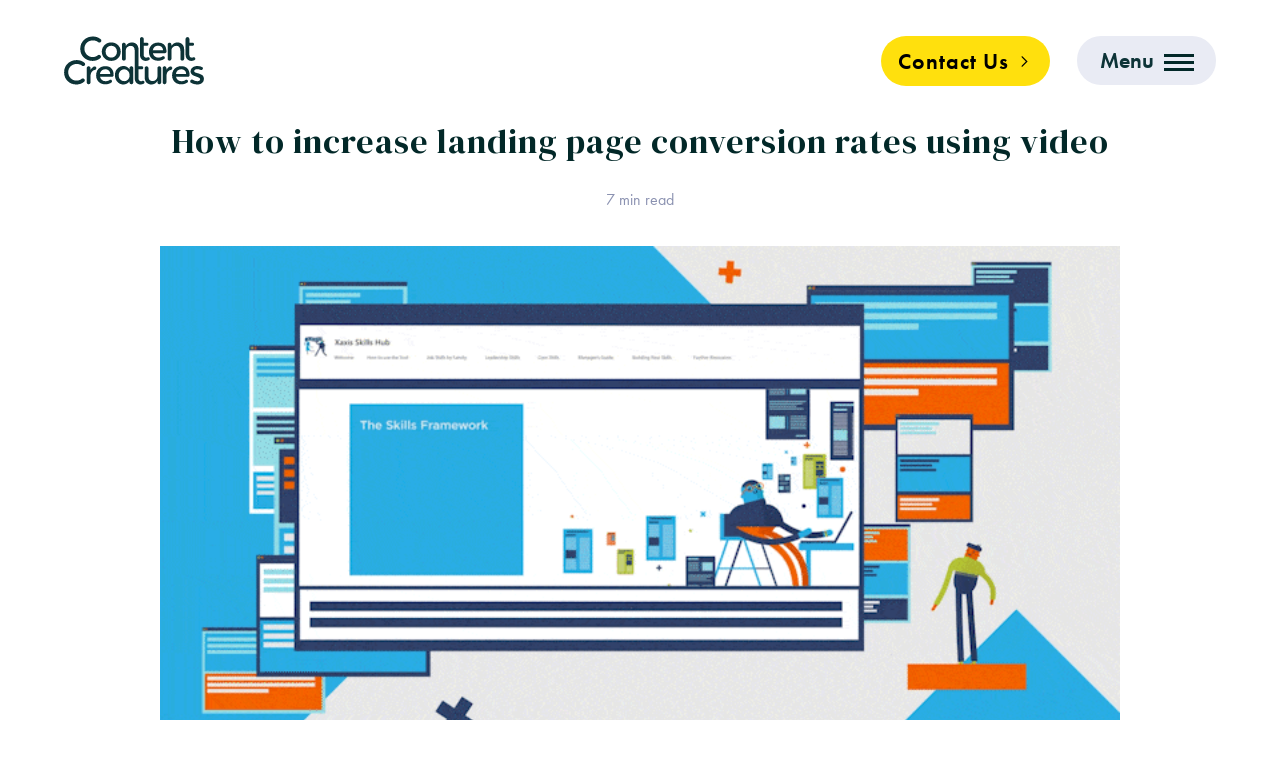

--- FILE ---
content_type: text/html; charset=UTF-8
request_url: https://www.contentcreatures.com/how-to-increase-landing-page-conversion-rates-using-video/
body_size: 67782
content:

<!doctype html>
  <html class="no-js"  lang="en-GB">

	<head><meta charset="utf-8"><script>if(navigator.userAgent.match(/MSIE|Internet Explorer/i)||navigator.userAgent.match(/Trident\/7\..*?rv:11/i)){var href=document.location.href;if(!href.match(/[?&]nowprocket/)){if(href.indexOf("?")==-1){if(href.indexOf("#")==-1){document.location.href=href+"?nowprocket=1"}else{document.location.href=href.replace("#","?nowprocket=1#")}}else{if(href.indexOf("#")==-1){document.location.href=href+"&nowprocket=1"}else{document.location.href=href.replace("#","&nowprocket=1#")}}}}</script><script>(()=>{class RocketLazyLoadScripts{constructor(){this.v="2.0.4",this.userEvents=["keydown","keyup","mousedown","mouseup","mousemove","mouseover","mouseout","touchmove","touchstart","touchend","touchcancel","wheel","click","dblclick","input"],this.attributeEvents=["onblur","onclick","oncontextmenu","ondblclick","onfocus","onmousedown","onmouseenter","onmouseleave","onmousemove","onmouseout","onmouseover","onmouseup","onmousewheel","onscroll","onsubmit"]}async t(){this.i(),this.o(),/iP(ad|hone)/.test(navigator.userAgent)&&this.h(),this.u(),this.l(this),this.m(),this.k(this),this.p(this),this._(),await Promise.all([this.R(),this.L()]),this.lastBreath=Date.now(),this.S(this),this.P(),this.D(),this.O(),this.M(),await this.C(this.delayedScripts.normal),await this.C(this.delayedScripts.defer),await this.C(this.delayedScripts.async),await this.T(),await this.F(),await this.j(),await this.A(),window.dispatchEvent(new Event("rocket-allScriptsLoaded")),this.everythingLoaded=!0,this.lastTouchEnd&&await new Promise(t=>setTimeout(t,500-Date.now()+this.lastTouchEnd)),this.I(),this.H(),this.U(),this.W()}i(){this.CSPIssue=sessionStorage.getItem("rocketCSPIssue"),document.addEventListener("securitypolicyviolation",t=>{this.CSPIssue||"script-src-elem"!==t.violatedDirective||"data"!==t.blockedURI||(this.CSPIssue=!0,sessionStorage.setItem("rocketCSPIssue",!0))},{isRocket:!0})}o(){window.addEventListener("pageshow",t=>{this.persisted=t.persisted,this.realWindowLoadedFired=!0},{isRocket:!0}),window.addEventListener("pagehide",()=>{this.onFirstUserAction=null},{isRocket:!0})}h(){let t;function e(e){t=e}window.addEventListener("touchstart",e,{isRocket:!0}),window.addEventListener("touchend",function i(o){o.changedTouches[0]&&t.changedTouches[0]&&Math.abs(o.changedTouches[0].pageX-t.changedTouches[0].pageX)<10&&Math.abs(o.changedTouches[0].pageY-t.changedTouches[0].pageY)<10&&o.timeStamp-t.timeStamp<200&&(window.removeEventListener("touchstart",e,{isRocket:!0}),window.removeEventListener("touchend",i,{isRocket:!0}),"INPUT"===o.target.tagName&&"text"===o.target.type||(o.target.dispatchEvent(new TouchEvent("touchend",{target:o.target,bubbles:!0})),o.target.dispatchEvent(new MouseEvent("mouseover",{target:o.target,bubbles:!0})),o.target.dispatchEvent(new PointerEvent("click",{target:o.target,bubbles:!0,cancelable:!0,detail:1,clientX:o.changedTouches[0].clientX,clientY:o.changedTouches[0].clientY})),event.preventDefault()))},{isRocket:!0})}q(t){this.userActionTriggered||("mousemove"!==t.type||this.firstMousemoveIgnored?"keyup"===t.type||"mouseover"===t.type||"mouseout"===t.type||(this.userActionTriggered=!0,this.onFirstUserAction&&this.onFirstUserAction()):this.firstMousemoveIgnored=!0),"click"===t.type&&t.preventDefault(),t.stopPropagation(),t.stopImmediatePropagation(),"touchstart"===this.lastEvent&&"touchend"===t.type&&(this.lastTouchEnd=Date.now()),"click"===t.type&&(this.lastTouchEnd=0),this.lastEvent=t.type,t.composedPath&&t.composedPath()[0].getRootNode()instanceof ShadowRoot&&(t.rocketTarget=t.composedPath()[0]),this.savedUserEvents.push(t)}u(){this.savedUserEvents=[],this.userEventHandler=this.q.bind(this),this.userEvents.forEach(t=>window.addEventListener(t,this.userEventHandler,{passive:!1,isRocket:!0})),document.addEventListener("visibilitychange",this.userEventHandler,{isRocket:!0})}U(){this.userEvents.forEach(t=>window.removeEventListener(t,this.userEventHandler,{passive:!1,isRocket:!0})),document.removeEventListener("visibilitychange",this.userEventHandler,{isRocket:!0}),this.savedUserEvents.forEach(t=>{(t.rocketTarget||t.target).dispatchEvent(new window[t.constructor.name](t.type,t))})}m(){const t="return false",e=Array.from(this.attributeEvents,t=>"data-rocket-"+t),i="["+this.attributeEvents.join("],[")+"]",o="[data-rocket-"+this.attributeEvents.join("],[data-rocket-")+"]",s=(e,i,o)=>{o&&o!==t&&(e.setAttribute("data-rocket-"+i,o),e["rocket"+i]=new Function("event",o),e.setAttribute(i,t))};new MutationObserver(t=>{for(const n of t)"attributes"===n.type&&(n.attributeName.startsWith("data-rocket-")||this.everythingLoaded?n.attributeName.startsWith("data-rocket-")&&this.everythingLoaded&&this.N(n.target,n.attributeName.substring(12)):s(n.target,n.attributeName,n.target.getAttribute(n.attributeName))),"childList"===n.type&&n.addedNodes.forEach(t=>{if(t.nodeType===Node.ELEMENT_NODE)if(this.everythingLoaded)for(const i of[t,...t.querySelectorAll(o)])for(const t of i.getAttributeNames())e.includes(t)&&this.N(i,t.substring(12));else for(const e of[t,...t.querySelectorAll(i)])for(const t of e.getAttributeNames())this.attributeEvents.includes(t)&&s(e,t,e.getAttribute(t))})}).observe(document,{subtree:!0,childList:!0,attributeFilter:[...this.attributeEvents,...e]})}I(){this.attributeEvents.forEach(t=>{document.querySelectorAll("[data-rocket-"+t+"]").forEach(e=>{this.N(e,t)})})}N(t,e){const i=t.getAttribute("data-rocket-"+e);i&&(t.setAttribute(e,i),t.removeAttribute("data-rocket-"+e))}k(t){Object.defineProperty(HTMLElement.prototype,"onclick",{get(){return this.rocketonclick||null},set(e){this.rocketonclick=e,this.setAttribute(t.everythingLoaded?"onclick":"data-rocket-onclick","this.rocketonclick(event)")}})}S(t){function e(e,i){let o=e[i];e[i]=null,Object.defineProperty(e,i,{get:()=>o,set(s){t.everythingLoaded?o=s:e["rocket"+i]=o=s}})}e(document,"onreadystatechange"),e(window,"onload"),e(window,"onpageshow");try{Object.defineProperty(document,"readyState",{get:()=>t.rocketReadyState,set(e){t.rocketReadyState=e},configurable:!0}),document.readyState="loading"}catch(t){console.log("WPRocket DJE readyState conflict, bypassing")}}l(t){this.originalAddEventListener=EventTarget.prototype.addEventListener,this.originalRemoveEventListener=EventTarget.prototype.removeEventListener,this.savedEventListeners=[],EventTarget.prototype.addEventListener=function(e,i,o){o&&o.isRocket||!t.B(e,this)&&!t.userEvents.includes(e)||t.B(e,this)&&!t.userActionTriggered||e.startsWith("rocket-")||t.everythingLoaded?t.originalAddEventListener.call(this,e,i,o):(t.savedEventListeners.push({target:this,remove:!1,type:e,func:i,options:o}),"mouseenter"!==e&&"mouseleave"!==e||t.originalAddEventListener.call(this,e,t.savedUserEvents.push,o))},EventTarget.prototype.removeEventListener=function(e,i,o){o&&o.isRocket||!t.B(e,this)&&!t.userEvents.includes(e)||t.B(e,this)&&!t.userActionTriggered||e.startsWith("rocket-")||t.everythingLoaded?t.originalRemoveEventListener.call(this,e,i,o):t.savedEventListeners.push({target:this,remove:!0,type:e,func:i,options:o})}}J(t,e){this.savedEventListeners=this.savedEventListeners.filter(i=>{let o=i.type,s=i.target||window;return e!==o||t!==s||(this.B(o,s)&&(i.type="rocket-"+o),this.$(i),!1)})}H(){EventTarget.prototype.addEventListener=this.originalAddEventListener,EventTarget.prototype.removeEventListener=this.originalRemoveEventListener,this.savedEventListeners.forEach(t=>this.$(t))}$(t){t.remove?this.originalRemoveEventListener.call(t.target,t.type,t.func,t.options):this.originalAddEventListener.call(t.target,t.type,t.func,t.options)}p(t){let e;function i(e){return t.everythingLoaded?e:e.split(" ").map(t=>"load"===t||t.startsWith("load.")?"rocket-jquery-load":t).join(" ")}function o(o){function s(e){const s=o.fn[e];o.fn[e]=o.fn.init.prototype[e]=function(){return this[0]===window&&t.userActionTriggered&&("string"==typeof arguments[0]||arguments[0]instanceof String?arguments[0]=i(arguments[0]):"object"==typeof arguments[0]&&Object.keys(arguments[0]).forEach(t=>{const e=arguments[0][t];delete arguments[0][t],arguments[0][i(t)]=e})),s.apply(this,arguments),this}}if(o&&o.fn&&!t.allJQueries.includes(o)){const e={DOMContentLoaded:[],"rocket-DOMContentLoaded":[]};for(const t in e)document.addEventListener(t,()=>{e[t].forEach(t=>t())},{isRocket:!0});o.fn.ready=o.fn.init.prototype.ready=function(i){function s(){parseInt(o.fn.jquery)>2?setTimeout(()=>i.bind(document)(o)):i.bind(document)(o)}return"function"==typeof i&&(t.realDomReadyFired?!t.userActionTriggered||t.fauxDomReadyFired?s():e["rocket-DOMContentLoaded"].push(s):e.DOMContentLoaded.push(s)),o([])},s("on"),s("one"),s("off"),t.allJQueries.push(o)}e=o}t.allJQueries=[],o(window.jQuery),Object.defineProperty(window,"jQuery",{get:()=>e,set(t){o(t)}})}P(){const t=new Map;document.write=document.writeln=function(e){const i=document.currentScript,o=document.createRange(),s=i.parentElement;let n=t.get(i);void 0===n&&(n=i.nextSibling,t.set(i,n));const c=document.createDocumentFragment();o.setStart(c,0),c.appendChild(o.createContextualFragment(e)),s.insertBefore(c,n)}}async R(){return new Promise(t=>{this.userActionTriggered?t():this.onFirstUserAction=t})}async L(){return new Promise(t=>{document.addEventListener("DOMContentLoaded",()=>{this.realDomReadyFired=!0,t()},{isRocket:!0})})}async j(){return this.realWindowLoadedFired?Promise.resolve():new Promise(t=>{window.addEventListener("load",t,{isRocket:!0})})}M(){this.pendingScripts=[];this.scriptsMutationObserver=new MutationObserver(t=>{for(const e of t)e.addedNodes.forEach(t=>{"SCRIPT"!==t.tagName||t.noModule||t.isWPRocket||this.pendingScripts.push({script:t,promise:new Promise(e=>{const i=()=>{const i=this.pendingScripts.findIndex(e=>e.script===t);i>=0&&this.pendingScripts.splice(i,1),e()};t.addEventListener("load",i,{isRocket:!0}),t.addEventListener("error",i,{isRocket:!0}),setTimeout(i,1e3)})})})}),this.scriptsMutationObserver.observe(document,{childList:!0,subtree:!0})}async F(){await this.X(),this.pendingScripts.length?(await this.pendingScripts[0].promise,await this.F()):this.scriptsMutationObserver.disconnect()}D(){this.delayedScripts={normal:[],async:[],defer:[]},document.querySelectorAll("script[type$=rocketlazyloadscript]").forEach(t=>{t.hasAttribute("data-rocket-src")?t.hasAttribute("async")&&!1!==t.async?this.delayedScripts.async.push(t):t.hasAttribute("defer")&&!1!==t.defer||"module"===t.getAttribute("data-rocket-type")?this.delayedScripts.defer.push(t):this.delayedScripts.normal.push(t):this.delayedScripts.normal.push(t)})}async _(){await this.L();let t=[];document.querySelectorAll("script[type$=rocketlazyloadscript][data-rocket-src]").forEach(e=>{let i=e.getAttribute("data-rocket-src");if(i&&!i.startsWith("data:")){i.startsWith("//")&&(i=location.protocol+i);try{const o=new URL(i).origin;o!==location.origin&&t.push({src:o,crossOrigin:e.crossOrigin||"module"===e.getAttribute("data-rocket-type")})}catch(t){}}}),t=[...new Map(t.map(t=>[JSON.stringify(t),t])).values()],this.Y(t,"preconnect")}async G(t){if(await this.K(),!0!==t.noModule||!("noModule"in HTMLScriptElement.prototype))return new Promise(e=>{let i;function o(){(i||t).setAttribute("data-rocket-status","executed"),e()}try{if(navigator.userAgent.includes("Firefox/")||""===navigator.vendor||this.CSPIssue)i=document.createElement("script"),[...t.attributes].forEach(t=>{let e=t.nodeName;"type"!==e&&("data-rocket-type"===e&&(e="type"),"data-rocket-src"===e&&(e="src"),i.setAttribute(e,t.nodeValue))}),t.text&&(i.text=t.text),t.nonce&&(i.nonce=t.nonce),i.hasAttribute("src")?(i.addEventListener("load",o,{isRocket:!0}),i.addEventListener("error",()=>{i.setAttribute("data-rocket-status","failed-network"),e()},{isRocket:!0}),setTimeout(()=>{i.isConnected||e()},1)):(i.text=t.text,o()),i.isWPRocket=!0,t.parentNode.replaceChild(i,t);else{const i=t.getAttribute("data-rocket-type"),s=t.getAttribute("data-rocket-src");i?(t.type=i,t.removeAttribute("data-rocket-type")):t.removeAttribute("type"),t.addEventListener("load",o,{isRocket:!0}),t.addEventListener("error",i=>{this.CSPIssue&&i.target.src.startsWith("data:")?(console.log("WPRocket: CSP fallback activated"),t.removeAttribute("src"),this.G(t).then(e)):(t.setAttribute("data-rocket-status","failed-network"),e())},{isRocket:!0}),s?(t.fetchPriority="high",t.removeAttribute("data-rocket-src"),t.src=s):t.src="data:text/javascript;base64,"+window.btoa(unescape(encodeURIComponent(t.text)))}}catch(i){t.setAttribute("data-rocket-status","failed-transform"),e()}});t.setAttribute("data-rocket-status","skipped")}async C(t){const e=t.shift();return e?(e.isConnected&&await this.G(e),this.C(t)):Promise.resolve()}O(){this.Y([...this.delayedScripts.normal,...this.delayedScripts.defer,...this.delayedScripts.async],"preload")}Y(t,e){this.trash=this.trash||[];let i=!0;var o=document.createDocumentFragment();t.forEach(t=>{const s=t.getAttribute&&t.getAttribute("data-rocket-src")||t.src;if(s&&!s.startsWith("data:")){const n=document.createElement("link");n.href=s,n.rel=e,"preconnect"!==e&&(n.as="script",n.fetchPriority=i?"high":"low"),t.getAttribute&&"module"===t.getAttribute("data-rocket-type")&&(n.crossOrigin=!0),t.crossOrigin&&(n.crossOrigin=t.crossOrigin),t.integrity&&(n.integrity=t.integrity),t.nonce&&(n.nonce=t.nonce),o.appendChild(n),this.trash.push(n),i=!1}}),document.head.appendChild(o)}W(){this.trash.forEach(t=>t.remove())}async T(){try{document.readyState="interactive"}catch(t){}this.fauxDomReadyFired=!0;try{await this.K(),this.J(document,"readystatechange"),document.dispatchEvent(new Event("rocket-readystatechange")),await this.K(),document.rocketonreadystatechange&&document.rocketonreadystatechange(),await this.K(),this.J(document,"DOMContentLoaded"),document.dispatchEvent(new Event("rocket-DOMContentLoaded")),await this.K(),this.J(window,"DOMContentLoaded"),window.dispatchEvent(new Event("rocket-DOMContentLoaded"))}catch(t){console.error(t)}}async A(){try{document.readyState="complete"}catch(t){}try{await this.K(),this.J(document,"readystatechange"),document.dispatchEvent(new Event("rocket-readystatechange")),await this.K(),document.rocketonreadystatechange&&document.rocketonreadystatechange(),await this.K(),this.J(window,"load"),window.dispatchEvent(new Event("rocket-load")),await this.K(),window.rocketonload&&window.rocketonload(),await this.K(),this.allJQueries.forEach(t=>t(window).trigger("rocket-jquery-load")),await this.K(),this.J(window,"pageshow");const t=new Event("rocket-pageshow");t.persisted=this.persisted,window.dispatchEvent(t),await this.K(),window.rocketonpageshow&&window.rocketonpageshow({persisted:this.persisted})}catch(t){console.error(t)}}async K(){Date.now()-this.lastBreath>45&&(await this.X(),this.lastBreath=Date.now())}async X(){return document.hidden?new Promise(t=>setTimeout(t)):new Promise(t=>requestAnimationFrame(t))}B(t,e){return e===document&&"readystatechange"===t||(e===document&&"DOMContentLoaded"===t||(e===window&&"DOMContentLoaded"===t||(e===window&&"load"===t||e===window&&"pageshow"===t)))}static run(){(new RocketLazyLoadScripts).t()}}RocketLazyLoadScripts.run()})();</script>
		

		<meta http-equiv="X-UA-Compatible" content="IE=edge">
<script type="text/javascript">
/* <![CDATA[ */
 var gform;gform||(document.addEventListener("gform_main_scripts_loaded",function(){gform.scriptsLoaded=!0}),document.addEventListener("gform/theme/scripts_loaded",function(){gform.themeScriptsLoaded=!0}),window.addEventListener("DOMContentLoaded",function(){gform.domLoaded=!0}),gform={domLoaded:!1,scriptsLoaded:!1,themeScriptsLoaded:!1,isFormEditor:()=>"function"==typeof InitializeEditor,callIfLoaded:function(o){return!(!gform.domLoaded||!gform.scriptsLoaded||!gform.themeScriptsLoaded&&!gform.isFormEditor()||(gform.isFormEditor()&&console.warn("The use of gform.initializeOnLoaded() is deprecated in the form editor context and will be removed in Gravity Forms 3.1."),o(),0))},initializeOnLoaded:function(o){gform.callIfLoaded(o)||(document.addEventListener("gform_main_scripts_loaded",()=>{gform.scriptsLoaded=!0,gform.callIfLoaded(o)}),document.addEventListener("gform/theme/scripts_loaded",()=>{gform.themeScriptsLoaded=!0,gform.callIfLoaded(o)}),window.addEventListener("DOMContentLoaded",()=>{gform.domLoaded=!0,gform.callIfLoaded(o)}))},hooks:{action:{},filter:{}},addAction:function(o,r,e,t){gform.addHook("action",o,r,e,t)},addFilter:function(o,r,e,t){gform.addHook("filter",o,r,e,t)},doAction:function(o){gform.doHook("action",o,arguments)},applyFilters:function(o){return gform.doHook("filter",o,arguments)},removeAction:function(o,r){gform.removeHook("action",o,r)},removeFilter:function(o,r,e){gform.removeHook("filter",o,r,e)},addHook:function(o,r,e,t,n){null==gform.hooks[o][r]&&(gform.hooks[o][r]=[]);var d=gform.hooks[o][r];null==n&&(n=r+"_"+d.length),gform.hooks[o][r].push({tag:n,callable:e,priority:t=null==t?10:t})},doHook:function(r,o,e){var t;if(e=Array.prototype.slice.call(e,1),null!=gform.hooks[r][o]&&((o=gform.hooks[r][o]).sort(function(o,r){return o.priority-r.priority}),o.forEach(function(o){"function"!=typeof(t=o.callable)&&(t=window[t]),"action"==r?t.apply(null,e):e[0]=t.apply(null,e)})),"filter"==r)return e[0]},removeHook:function(o,r,t,n){var e;null!=gform.hooks[o][r]&&(e=(e=gform.hooks[o][r]).filter(function(o,r,e){return!!(null!=n&&n!=o.tag||null!=t&&t!=o.priority)}),gform.hooks[o][r]=e)}}); 
/* ]]> */
</script>

		<meta name="viewport" content="width=device-width, initial-scale=1.0">
		<link rel="pingback" href="https://www.contentcreatures.com/xmlrpc.php">
				<title>Increasing Conversions With Video | Content Creatures</title>
	<style>img:is([sizes="auto" i], [sizes^="auto," i]) { contain-intrinsic-size: 3000px 1500px }</style>
	<script type="rocketlazyloadscript" id="cookieyes" data-rocket-type="text/javascript" data-rocket-src="https://cdn-cookieyes.com/client_data/75d8846ec01dbfa6d422b237/script.js"></script><!-- Google tag (gtag.js) consent mode dataLayer added by Site Kit -->
<script type="rocketlazyloadscript" data-rocket-type="text/javascript" id="google_gtagjs-js-consent-mode-data-layer">
/* <![CDATA[ */
window.dataLayer = window.dataLayer || [];function gtag(){dataLayer.push(arguments);}
gtag('consent', 'default', {"ad_personalization":"denied","ad_storage":"denied","ad_user_data":"denied","analytics_storage":"denied","functionality_storage":"denied","security_storage":"denied","personalization_storage":"denied","region":["AT","BE","BG","CH","CY","CZ","DE","DK","EE","ES","FI","FR","GB","GR","HR","HU","IE","IS","IT","LI","LT","LU","LV","MT","NL","NO","PL","PT","RO","SE","SI","SK"],"wait_for_update":500});
window._googlesitekitConsentCategoryMap = {"statistics":["analytics_storage"],"marketing":["ad_storage","ad_user_data","ad_personalization"],"functional":["functionality_storage","security_storage"],"preferences":["personalization_storage"]};
window._googlesitekitConsents = {"ad_personalization":"denied","ad_storage":"denied","ad_user_data":"denied","analytics_storage":"denied","functionality_storage":"denied","security_storage":"denied","personalization_storage":"denied","region":["AT","BE","BG","CH","CY","CZ","DE","DK","EE","ES","FI","FR","GB","GR","HR","HU","IE","IS","IT","LI","LT","LU","LV","MT","NL","NO","PL","PT","RO","SE","SI","SK"],"wait_for_update":500};
/* ]]> */
</script>
<!-- End Google tag (gtag.js) consent mode dataLayer added by Site Kit -->
<meta name="dc.title" content="Increasing Conversions With Video | Content Creatures">
<meta name="dc.description" content="The measure of a successful online campaign often comes down to one key metric; conversion rates.  Optimising your landing pages for conversion rates is good practice, but there are techniques that tend to work better than others. We are, of course, talking about including video as part of this strategy. &hellip;">
<meta name="dc.relation" content="https://www.contentcreatures.com/how-to-increase-landing-page-conversion-rates-using-video/">
<meta name="dc.source" content="https://www.contentcreatures.com/">
<meta name="dc.language" content="en_GB">
<meta name="description" content="The measure of a successful online campaign often comes down to one key metric; conversion rates.  Optimising your landing pages for conversion rates is good practice, but there are techniques that tend to work better than others. We are, of course, talking about including video as part of this strategy. &hellip;">
<meta name="robots" content="index, follow, max-snippet:-1, max-image-preview:large, max-video-preview:-1">
<link rel="canonical" href="https://www.contentcreatures.com/how-to-increase-landing-page-conversion-rates-using-video/">
<meta property="og:url" content="https://www.contentcreatures.com/how-to-increase-landing-page-conversion-rates-using-video/">
<meta property="og:site_name" content="Content Creatures">
<meta property="og:locale" content="en_GB">
<meta property="og:type" content="article">
<meta property="article:author" content="https://www.facebook.com/contentcreatures/">
<meta property="article:publisher" content="https://www.facebook.com/contentcreatures/">
<meta property="article:section" content="Video Marketing">
<meta property="article:tag" content="landing page conversion rates">
<meta property="og:title" content="Increasing Conversions With Video | Content Creatures">
<meta property="og:description" content="The measure of a successful online campaign often comes down to one key metric; conversion rates.  Optimising your landing pages for conversion rates is good practice, but there are techniques that tend to work better than others. We are, of course, talking about including video as part of this strategy. &hellip;">
<meta property="og:image" content="https://www.contentcreatures.com/wp-content/uploads/2021/05/Copy-of-frame_000_delay-0.04s.gif">
<meta property="og:image:secure_url" content="https://www.contentcreatures.com/wp-content/uploads/2021/05/Copy-of-frame_000_delay-0.04s.gif">
<meta property="og:image:width" content="720">
<meta property="og:image:height" content="405">
<meta property="og:image:alt" content="Xaxis -How to increase landing page conversion rates">
<meta name="twitter:card" content="summary">
<meta name="twitter:site" content="@contentcreaturs">
<meta name="twitter:creator" content="@contentcreaturs">
<meta name="twitter:title" content="Increasing Conversions With Video | Content Creatures">
<meta name="twitter:description" content="The measure of a successful online campaign often comes down to one key metric; conversion rates.  Optimising your landing pages for conversion rates is good practice, but there are techniques that tend to work better than others. We are, of course, talking about including video as part of this strategy. &hellip;">
<meta name="twitter:image" content="https://www.contentcreatures.com/wp-content/uploads/2021/05/Copy-of-frame_000_delay-0.04s.gif">
<link rel='dns-prefetch' href='//player.vimeo.com' />
<link rel='dns-prefetch' href='//js.hs-scripts.com' />
<link rel='dns-prefetch' href='//www.googletagmanager.com' />

<link rel="alternate" type="application/rss+xml" title="Content Creatures &raquo; Feed" href="https://www.contentcreatures.com/feed/" />
<link rel="alternate" type="application/rss+xml" title="Content Creatures &raquo; Comments Feed" href="https://www.contentcreatures.com/comments/feed/" />
<script type="application/ld+json">{"@context":"https:\/\/schema.org\/","@type":"Article","datePublished":"2021-05-06T19:19:16+01:00","dateModified":"2024-05-20T15:51:04+01:00","mainEntityOfPage":{"@type":"WebPage","@id":"https:\/\/www.contentcreatures.com\/how-to-increase-landing-page-conversion-rates-using-video\/"},"headline":"How to increase landing page conversion rates using video","author":{"@type":"Person","name":"Aaron Brewster","url":"https:\/\/www.contentcreatures.com\/author\/aaronbrewster\/"},"image":{"@type":"ImageObject","url":"https:\/\/www.contentcreatures.com\/wp-content\/uploads\/2021\/05\/Copy-of-frame_000_delay-0.04s.gif"},"publisher":{"@type":"Organization","name":"Content Creatures","logo":{"@type":"ImageObject","url":"https:\/\/www.contentcreatures.com\/wp-content\/uploads\/2020\/04\/cc-logo.gif","width":"480","height":"480"},"sameAs":["https:\/\/www.facebook.com\/contentcreatures\/","https:\/\/twitter.com\/@contentcreaturs","https:\/\/www.linkedin.com\/company\/content-creatures\/"]},"description":"How to increase landing page conversion rates using video"}</script>
<link rel="alternate" type="application/rss+xml" title="Content Creatures &raquo; How to increase landing page conversion rates using video Comments Feed" href="https://www.contentcreatures.com/how-to-increase-landing-page-conversion-rates-using-video/feed/" />
<link data-minify="1" rel='stylesheet' id='gform_basic-css' href='https://www.contentcreatures.com/wp-content/cache/min/1/wp-content/plugins/gravityforms/assets/css/dist/basic.min.css?ver=1751293881' type='text/css' media='all' />
<link rel='stylesheet' id='gform_theme_components-css' href='https://www.contentcreatures.com/wp-content/plugins/gravityforms/assets/css/dist/theme-components.min.css?ver=2.9.5' type='text/css' media='all' />
<link rel='stylesheet' id='gform_theme-css' href='https://www.contentcreatures.com/wp-content/plugins/gravityforms/assets/css/dist/theme.min.css?ver=2.9.5' type='text/css' media='all' />
<link data-minify="1" rel='stylesheet' id='vimeo-for-wordpress-public-css' href='https://www.contentcreatures.com/wp-content/cache/min/1/wp-content/plugins/vimeo/build/style-index.css?ver=1751293881' type='text/css' media='all' />
<link rel='stylesheet' id='wp-block-library-css' href='https://www.contentcreatures.com/wp-includes/css/dist/block-library/style.min.css?ver=6.8.3' type='text/css' media='all' />
<style id='classic-theme-styles-inline-css' type='text/css'>
/*! This file is auto-generated */
.wp-block-button__link{color:#fff;background-color:#32373c;border-radius:9999px;box-shadow:none;text-decoration:none;padding:calc(.667em + 2px) calc(1.333em + 2px);font-size:1.125em}.wp-block-file__button{background:#32373c;color:#fff;text-decoration:none}
</style>
<style id='pdfemb-pdf-embedder-viewer-style-inline-css' type='text/css'>
.wp-block-pdfemb-pdf-embedder-viewer{max-width:none}

</style>
<style id='wpseopress-local-business-style-inline-css' type='text/css'>
span.wp-block-wpseopress-local-business-field{margin-right:8px}

</style>
<style id='wpseopress-table-of-contents-style-inline-css' type='text/css'>
.wp-block-wpseopress-table-of-contents li.active>a{font-weight:bold}

</style>
<style id='global-styles-inline-css' type='text/css'>
:root{--wp--preset--aspect-ratio--square: 1;--wp--preset--aspect-ratio--4-3: 4/3;--wp--preset--aspect-ratio--3-4: 3/4;--wp--preset--aspect-ratio--3-2: 3/2;--wp--preset--aspect-ratio--2-3: 2/3;--wp--preset--aspect-ratio--16-9: 16/9;--wp--preset--aspect-ratio--9-16: 9/16;--wp--preset--color--black: #000000;--wp--preset--color--cyan-bluish-gray: #abb8c3;--wp--preset--color--white: #ffffff;--wp--preset--color--pale-pink: #f78da7;--wp--preset--color--vivid-red: #cf2e2e;--wp--preset--color--luminous-vivid-orange: #ff6900;--wp--preset--color--luminous-vivid-amber: #fcb900;--wp--preset--color--light-green-cyan: #7bdcb5;--wp--preset--color--vivid-green-cyan: #00d084;--wp--preset--color--pale-cyan-blue: #8ed1fc;--wp--preset--color--vivid-cyan-blue: #0693e3;--wp--preset--color--vivid-purple: #9b51e0;--wp--preset--gradient--vivid-cyan-blue-to-vivid-purple: linear-gradient(135deg,rgba(6,147,227,1) 0%,rgb(155,81,224) 100%);--wp--preset--gradient--light-green-cyan-to-vivid-green-cyan: linear-gradient(135deg,rgb(122,220,180) 0%,rgb(0,208,130) 100%);--wp--preset--gradient--luminous-vivid-amber-to-luminous-vivid-orange: linear-gradient(135deg,rgba(252,185,0,1) 0%,rgba(255,105,0,1) 100%);--wp--preset--gradient--luminous-vivid-orange-to-vivid-red: linear-gradient(135deg,rgba(255,105,0,1) 0%,rgb(207,46,46) 100%);--wp--preset--gradient--very-light-gray-to-cyan-bluish-gray: linear-gradient(135deg,rgb(238,238,238) 0%,rgb(169,184,195) 100%);--wp--preset--gradient--cool-to-warm-spectrum: linear-gradient(135deg,rgb(74,234,220) 0%,rgb(151,120,209) 20%,rgb(207,42,186) 40%,rgb(238,44,130) 60%,rgb(251,105,98) 80%,rgb(254,248,76) 100%);--wp--preset--gradient--blush-light-purple: linear-gradient(135deg,rgb(255,206,236) 0%,rgb(152,150,240) 100%);--wp--preset--gradient--blush-bordeaux: linear-gradient(135deg,rgb(254,205,165) 0%,rgb(254,45,45) 50%,rgb(107,0,62) 100%);--wp--preset--gradient--luminous-dusk: linear-gradient(135deg,rgb(255,203,112) 0%,rgb(199,81,192) 50%,rgb(65,88,208) 100%);--wp--preset--gradient--pale-ocean: linear-gradient(135deg,rgb(255,245,203) 0%,rgb(182,227,212) 50%,rgb(51,167,181) 100%);--wp--preset--gradient--electric-grass: linear-gradient(135deg,rgb(202,248,128) 0%,rgb(113,206,126) 100%);--wp--preset--gradient--midnight: linear-gradient(135deg,rgb(2,3,129) 0%,rgb(40,116,252) 100%);--wp--preset--font-size--small: 13px;--wp--preset--font-size--medium: 20px;--wp--preset--font-size--large: 36px;--wp--preset--font-size--x-large: 42px;--wp--preset--spacing--20: 0.44rem;--wp--preset--spacing--30: 0.67rem;--wp--preset--spacing--40: 1rem;--wp--preset--spacing--50: 1.5rem;--wp--preset--spacing--60: 2.25rem;--wp--preset--spacing--70: 3.38rem;--wp--preset--spacing--80: 5.06rem;--wp--preset--shadow--natural: 6px 6px 9px rgba(0, 0, 0, 0.2);--wp--preset--shadow--deep: 12px 12px 50px rgba(0, 0, 0, 0.4);--wp--preset--shadow--sharp: 6px 6px 0px rgba(0, 0, 0, 0.2);--wp--preset--shadow--outlined: 6px 6px 0px -3px rgba(255, 255, 255, 1), 6px 6px rgba(0, 0, 0, 1);--wp--preset--shadow--crisp: 6px 6px 0px rgba(0, 0, 0, 1);}:where(.is-layout-flex){gap: 0.5em;}:where(.is-layout-grid){gap: 0.5em;}body .is-layout-flex{display: flex;}.is-layout-flex{flex-wrap: wrap;align-items: center;}.is-layout-flex > :is(*, div){margin: 0;}body .is-layout-grid{display: grid;}.is-layout-grid > :is(*, div){margin: 0;}:where(.wp-block-columns.is-layout-flex){gap: 2em;}:where(.wp-block-columns.is-layout-grid){gap: 2em;}:where(.wp-block-post-template.is-layout-flex){gap: 1.25em;}:where(.wp-block-post-template.is-layout-grid){gap: 1.25em;}.has-black-color{color: var(--wp--preset--color--black) !important;}.has-cyan-bluish-gray-color{color: var(--wp--preset--color--cyan-bluish-gray) !important;}.has-white-color{color: var(--wp--preset--color--white) !important;}.has-pale-pink-color{color: var(--wp--preset--color--pale-pink) !important;}.has-vivid-red-color{color: var(--wp--preset--color--vivid-red) !important;}.has-luminous-vivid-orange-color{color: var(--wp--preset--color--luminous-vivid-orange) !important;}.has-luminous-vivid-amber-color{color: var(--wp--preset--color--luminous-vivid-amber) !important;}.has-light-green-cyan-color{color: var(--wp--preset--color--light-green-cyan) !important;}.has-vivid-green-cyan-color{color: var(--wp--preset--color--vivid-green-cyan) !important;}.has-pale-cyan-blue-color{color: var(--wp--preset--color--pale-cyan-blue) !important;}.has-vivid-cyan-blue-color{color: var(--wp--preset--color--vivid-cyan-blue) !important;}.has-vivid-purple-color{color: var(--wp--preset--color--vivid-purple) !important;}.has-black-background-color{background-color: var(--wp--preset--color--black) !important;}.has-cyan-bluish-gray-background-color{background-color: var(--wp--preset--color--cyan-bluish-gray) !important;}.has-white-background-color{background-color: var(--wp--preset--color--white) !important;}.has-pale-pink-background-color{background-color: var(--wp--preset--color--pale-pink) !important;}.has-vivid-red-background-color{background-color: var(--wp--preset--color--vivid-red) !important;}.has-luminous-vivid-orange-background-color{background-color: var(--wp--preset--color--luminous-vivid-orange) !important;}.has-luminous-vivid-amber-background-color{background-color: var(--wp--preset--color--luminous-vivid-amber) !important;}.has-light-green-cyan-background-color{background-color: var(--wp--preset--color--light-green-cyan) !important;}.has-vivid-green-cyan-background-color{background-color: var(--wp--preset--color--vivid-green-cyan) !important;}.has-pale-cyan-blue-background-color{background-color: var(--wp--preset--color--pale-cyan-blue) !important;}.has-vivid-cyan-blue-background-color{background-color: var(--wp--preset--color--vivid-cyan-blue) !important;}.has-vivid-purple-background-color{background-color: var(--wp--preset--color--vivid-purple) !important;}.has-black-border-color{border-color: var(--wp--preset--color--black) !important;}.has-cyan-bluish-gray-border-color{border-color: var(--wp--preset--color--cyan-bluish-gray) !important;}.has-white-border-color{border-color: var(--wp--preset--color--white) !important;}.has-pale-pink-border-color{border-color: var(--wp--preset--color--pale-pink) !important;}.has-vivid-red-border-color{border-color: var(--wp--preset--color--vivid-red) !important;}.has-luminous-vivid-orange-border-color{border-color: var(--wp--preset--color--luminous-vivid-orange) !important;}.has-luminous-vivid-amber-border-color{border-color: var(--wp--preset--color--luminous-vivid-amber) !important;}.has-light-green-cyan-border-color{border-color: var(--wp--preset--color--light-green-cyan) !important;}.has-vivid-green-cyan-border-color{border-color: var(--wp--preset--color--vivid-green-cyan) !important;}.has-pale-cyan-blue-border-color{border-color: var(--wp--preset--color--pale-cyan-blue) !important;}.has-vivid-cyan-blue-border-color{border-color: var(--wp--preset--color--vivid-cyan-blue) !important;}.has-vivid-purple-border-color{border-color: var(--wp--preset--color--vivid-purple) !important;}.has-vivid-cyan-blue-to-vivid-purple-gradient-background{background: var(--wp--preset--gradient--vivid-cyan-blue-to-vivid-purple) !important;}.has-light-green-cyan-to-vivid-green-cyan-gradient-background{background: var(--wp--preset--gradient--light-green-cyan-to-vivid-green-cyan) !important;}.has-luminous-vivid-amber-to-luminous-vivid-orange-gradient-background{background: var(--wp--preset--gradient--luminous-vivid-amber-to-luminous-vivid-orange) !important;}.has-luminous-vivid-orange-to-vivid-red-gradient-background{background: var(--wp--preset--gradient--luminous-vivid-orange-to-vivid-red) !important;}.has-very-light-gray-to-cyan-bluish-gray-gradient-background{background: var(--wp--preset--gradient--very-light-gray-to-cyan-bluish-gray) !important;}.has-cool-to-warm-spectrum-gradient-background{background: var(--wp--preset--gradient--cool-to-warm-spectrum) !important;}.has-blush-light-purple-gradient-background{background: var(--wp--preset--gradient--blush-light-purple) !important;}.has-blush-bordeaux-gradient-background{background: var(--wp--preset--gradient--blush-bordeaux) !important;}.has-luminous-dusk-gradient-background{background: var(--wp--preset--gradient--luminous-dusk) !important;}.has-pale-ocean-gradient-background{background: var(--wp--preset--gradient--pale-ocean) !important;}.has-electric-grass-gradient-background{background: var(--wp--preset--gradient--electric-grass) !important;}.has-midnight-gradient-background{background: var(--wp--preset--gradient--midnight) !important;}.has-small-font-size{font-size: var(--wp--preset--font-size--small) !important;}.has-medium-font-size{font-size: var(--wp--preset--font-size--medium) !important;}.has-large-font-size{font-size: var(--wp--preset--font-size--large) !important;}.has-x-large-font-size{font-size: var(--wp--preset--font-size--x-large) !important;}
:where(.wp-block-post-template.is-layout-flex){gap: 1.25em;}:where(.wp-block-post-template.is-layout-grid){gap: 1.25em;}
:where(.wp-block-columns.is-layout-flex){gap: 2em;}:where(.wp-block-columns.is-layout-grid){gap: 2em;}
:root :where(.wp-block-pullquote){font-size: 1.5em;line-height: 1.6;}
</style>
<link rel='stylesheet' id='site-css-css' href='https://www.contentcreatures.com/wp-content/themes/Content%20Creatures%20%282023%29/dist/css/style.min.css?ver=1751293864' type='text/css' media='all' />
<script type="text/javascript" src="https://www.contentcreatures.com/wp-includes/js/jquery/jquery.js" id="jquery-js"></script>
<script type="text/javascript" defer='defer' src="https://www.contentcreatures.com/wp-content/plugins/gravityforms/js/jquery.json.min.js?ver=2.9.5" id="gform_json-js"></script>
<script type="text/javascript" id="gform_gravityforms-js-extra">
/* <![CDATA[ */
var gf_global = {"gf_currency_config":{"name":"U.S. Dollar","symbol_left":"$","symbol_right":"","symbol_padding":"","thousand_separator":",","decimal_separator":".","decimals":2,"code":"USD"},"base_url":"https:\/\/www.contentcreatures.com\/wp-content\/plugins\/gravityforms","number_formats":[],"spinnerUrl":"https:\/\/www.contentcreatures.com\/wp-content\/plugins\/gravityforms\/images\/spinner.svg","version_hash":"fc8770113c6d86cf7573eca42f2a0102","strings":{"newRowAdded":"New row added.","rowRemoved":"Row removed","formSaved":"The form has been saved.  The content contains the link to return and complete the form."}};
var gform_i18n = {"datepicker":{"days":{"monday":"Mo","tuesday":"Tu","wednesday":"We","thursday":"Th","friday":"Fr","saturday":"Sa","sunday":"Su"},"months":{"january":"January","february":"February","march":"March","april":"April","may":"May","june":"June","july":"July","august":"August","september":"September","october":"October","november":"November","december":"December"},"firstDay":1,"iconText":"Select date"}};
var gf_legacy_multi = {"2":""};
var gform_gravityforms = {"strings":{"invalid_file_extension":"This type of file is not allowed. Must be one of the following:","delete_file":"Delete this file","in_progress":"in progress","file_exceeds_limit":"File exceeds size limit","illegal_extension":"This type of file is not allowed.","max_reached":"Maximum number of files reached","unknown_error":"There was a problem while saving the file on the server","currently_uploading":"Please wait for the uploading to complete","cancel":"Cancel","cancel_upload":"Cancel this upload","cancelled":"Cancelled"},"vars":{"images_url":"https:\/\/www.contentcreatures.com\/wp-content\/plugins\/gravityforms\/images"}};
/* ]]> */
</script>
<script type="rocketlazyloadscript" data-rocket-type="text/javascript" id="gform_gravityforms-js-before">
/* <![CDATA[ */

/* ]]> */
</script>
<script type="rocketlazyloadscript" data-rocket-type="text/javascript" defer='defer' data-rocket-src="https://www.contentcreatures.com/wp-content/plugins/gravityforms/js/gravityforms.min.js?ver=2.9.5" id="gform_gravityforms-js"></script>
<script type="rocketlazyloadscript" data-rocket-type="text/javascript" defer='defer' data-rocket-src="https://www.contentcreatures.com/wp-content/plugins/gravityforms/assets/js/dist/utils.min.js?ver=a8f8e72876ba5bc3f797026fe4225946" id="gform_gravityforms_utils-js"></script>
<script type="rocketlazyloadscript" data-rocket-type="text/javascript" id="cookie-law-info-wca-js-before">
/* <![CDATA[ */
const _ckyGsk = true;
/* ]]> */
</script>
<script type="rocketlazyloadscript" data-rocket-type="text/javascript" data-rocket-src="https://www.contentcreatures.com/wp-content/plugins/cookie-law-info/lite/frontend/js/wca.min.js?ver=3.3.6" id="cookie-law-info-wca-js"></script>
<script type="rocketlazyloadscript" data-rocket-type="text/javascript" data-rocket-src="https://player.vimeo.com/api/player.js?ver=1.2.2" id="vimeo-for-wordpress-player-js"></script>

<!-- Google tag (gtag.js) snippet added by Site Kit -->
<!-- Google Analytics snippet added by Site Kit -->
<script type="rocketlazyloadscript" data-rocket-type="text/javascript" data-rocket-src="https://www.googletagmanager.com/gtag/js?id=G-2XSH6P7K9Z" id="google_gtagjs-js" async></script>
<script type="rocketlazyloadscript" data-rocket-type="text/javascript" id="google_gtagjs-js-after">
/* <![CDATA[ */
window.dataLayer = window.dataLayer || [];function gtag(){dataLayer.push(arguments);}
gtag("set","linker",{"domains":["www.contentcreatures.com"]});
gtag("js", new Date());
gtag("set", "developer_id.dZTNiMT", true);
gtag("config", "G-2XSH6P7K9Z", {"googlesitekit_post_type":"post","googlesitekit_post_author":"Aaron Brewster"});
/* ]]> */
</script>
<link rel="https://api.w.org/" href="https://www.contentcreatures.com/wp-json/" /><link rel="alternate" title="JSON" type="application/json" href="https://www.contentcreatures.com/wp-json/wp/v2/posts/8001" /><link rel='shortlink' href='https://www.contentcreatures.com/?p=8001' />
<link rel="alternate" title="oEmbed (JSON)" type="application/json+oembed" href="https://www.contentcreatures.com/wp-json/oembed/1.0/embed?url=https%3A%2F%2Fwww.contentcreatures.com%2Fhow-to-increase-landing-page-conversion-rates-using-video%2F" />
<link rel="alternate" title="oEmbed (XML)" type="text/xml+oembed" href="https://www.contentcreatures.com/wp-json/oembed/1.0/embed?url=https%3A%2F%2Fwww.contentcreatures.com%2Fhow-to-increase-landing-page-conversion-rates-using-video%2F&#038;format=xml" />
<meta name="generator" content="Site Kit by Google 1.170.0" /><!-- Google Tag Manager -->
<script type="rocketlazyloadscript">(function(w,d,s,l,i){w[l]=w[l]||[];w[l].push({'gtm.start':
new Date().getTime(),event:'gtm.js'});var f=d.getElementsByTagName(s)[0],
j=d.createElement(s),dl=l!='dataLayer'?'&l='+l:'';j.async=true;j.src=
'https://www.googletagmanager.com/gtm.js?id='+i+dl;f.parentNode.insertBefore(j,f);
})(window,document,'script','dataLayer','GTM-P8DRW4S8');</script>
<!-- End Google Tag Manager -->
<script type="rocketlazyloadscript" data-rocket-src="https://cdn-eu.pagesense.io/js/contentcreatures/aae29a2a09bf4779a8c6f8fc31f14874.js"></script>
			<!-- DO NOT COPY THIS SNIPPET! Start of Page Analytics Tracking for HubSpot WordPress plugin v11.3.37-->
			<script type="rocketlazyloadscript" class="hsq-set-content-id" data-content-id="blog-post">
				var _hsq = _hsq || [];
				_hsq.push(["setContentType", "blog-post"]);
			</script>
			<!-- DO NOT COPY THIS SNIPPET! End of Page Analytics Tracking for HubSpot WordPress plugin -->
					<script type="rocketlazyloadscript" data-rocket-type="text/javascript">
				(function(c,l,a,r,i,t,y){
					c[a]=c[a]||function(){(c[a].q=c[a].q||[]).push(arguments)};t=l.createElement(r);t.async=1;
					t.src="https://www.clarity.ms/tag/"+i+"?ref=wordpress";y=l.getElementsByTagName(r)[0];y.parentNode.insertBefore(t,y);
				})(window, document, "clarity", "script", "jnbj0qljgd");
		</script>
		
<!-- Google Tag Manager snippet added by Site Kit -->
<script type="rocketlazyloadscript" data-rocket-type="text/javascript">
/* <![CDATA[ */

			( function( w, d, s, l, i ) {
				w[l] = w[l] || [];
				w[l].push( {'gtm.start': new Date().getTime(), event: 'gtm.js'} );
				var f = d.getElementsByTagName( s )[0],
					j = d.createElement( s ), dl = l != 'dataLayer' ? '&l=' + l : '';
				j.async = true;
				j.src = 'https://www.googletagmanager.com/gtm.js?id=' + i + dl;
				f.parentNode.insertBefore( j, f );
			} )( window, document, 'script', 'dataLayer', 'GTM-TVCDLBL' );
			
/* ]]> */
</script>

<!-- End Google Tag Manager snippet added by Site Kit -->
<link rel="icon" href="https://www.contentcreatures.com/wp-content/uploads/2020/07/cropped-CC_favicon_32px-32x32.png" sizes="32x32" />
<link rel="icon" href="https://www.contentcreatures.com/wp-content/uploads/2020/07/cropped-CC_favicon_32px-192x192.png" sizes="192x192" />
<link rel="apple-touch-icon" href="https://www.contentcreatures.com/wp-content/uploads/2020/07/cropped-CC_favicon_32px-180x180.png" />
<meta name="msapplication-TileImage" content="https://www.contentcreatures.com/wp-content/uploads/2020/07/cropped-CC_favicon_32px-270x270.png" />

<script type="rocketlazyloadscript" async data-rocket-src='https://www.googletagmanager.com/gtag/js?id=G-3NX3SSSLCX'></script><script type="rocketlazyloadscript">
window.dataLayer = window.dataLayer || [];
function gtag(){dataLayer.push(arguments);}gtag('js', new Date());

 gtag('config', 'G-3NX3SSSLCX' , {});

</script>

<!-- Google tag (gtag.js) -->
<script type="rocketlazyloadscript" async data-rocket-src="https://www.googletagmanager.com/gtag/js?id=G-3NX3SSSLCX"></script>
<script type="rocketlazyloadscript">
  window.dataLayer = window.dataLayer || [];
  function gtag(){dataLayer.push(arguments);}
  gtag('js', new Date());

  gtag('config', 'G-3NX3SSSLCX');
</script>		<style>html {display: none;}</style>
		<script type="rocketlazyloadscript" data-rocket-src="https://www.contentcreatures.com/wp-content/themes/Content%20Creatures%20%282023%29/dist/js/lottie.js"></script>

        <link rel="preconnect" href="https://player.vimeo.com">
        <link rel="preconnect" href="https://i.vimeocdn.com">
        <link rel="preconnect" href="https://f.vimeocdn.com">

		<script type="rocketlazyloadscript" data-rocket-src="https://unpkg.com/@rive-app/canvas"></script>

        <!-- LinkedIn Tracking Code for Content Creatures  -->
		<script type="rocketlazyloadscript" data-rocket-type="text/javascript">
		_linkedin_partner_id = "2098484";
		window._linkedin_data_partner_ids = window._linkedin_data_partner_ids || [];
		window._linkedin_data_partner_ids.push(_linkedin_partner_id);
		</script>
		<script type="rocketlazyloadscript" data-rocket-type="text/javascript">
		(function(l) {
		if (!l){window.lintrk = function(a,b){window.lintrk.q.push([a,b])};
		window.lintrk.q=[]}
		var s = document.getElementsByTagName("script")[0];
		var b = document.createElement("script");
		b.type = "text/javascript";b.async = true;
		b.src = "https://snap.licdn.com/li.lms-analytics/insight.min.js";
		s.parentNode.insertBefore(b, s);})(window.lintrk);
		</script>
		<noscript>
		<img height="1" width="1" style="display:none;" alt="" src="https://px.ads.linkedin.com/collect/?pid=2098484&fmt=gif" />
		</noscript>

		<!-- Hotjar Tracking Code for Content Creatures  -->
		<script type="rocketlazyloadscript">
			(function(h,o,t,j,a,r){
				h.hj=h.hj||function(){(h.hj.q=h.hj.q||[]).push(arguments)};
				h._hjSettings={hjid:3364046,hjsv:6};
				a=o.getElementsByTagName('head')[0];
				r=o.createElement('script');r.async=1;
				r.src=t+h._hjSettings.hjid+j+h._hjSettings.hjsv;
				a.appendChild(r);
			})(window,document,'https://static.hotjar.com/c/hotjar-','.js?sv=');
		</script>

        <!-- Lead forensics -->
        <script type="rocketlazyloadscript" data-rocket-type="text/javascript" src=https://secure.visionary-business-52.com/js/266209.js></script>
        <noscript><img src=https://secure.visionary-business-52.com/266209.png style="display:none;" /></noscript>
        <script type="rocketlazyloadscript" data-rocket-type="text/javascript" src=https://secure.visionary-business-52.com/js/sc/266209.js></script>


        <!-- Google Tag Manager -->
        <script type="rocketlazyloadscript">(function(w,d,s,l,i){w[l]=w[l]||[];w[l].push({'gtm.start':
        new Date().getTime(),event:'gtm.js'});var
        f=d.getElementsByTagName(s)[0],
        j=d.createElement(s),dl=l!='dataLayer'?'&l='+l:'';j.async=true;j.src=
        'https://www.googletagmanager.com/gtm.js?id='+i+dl;f.parentNode.insertBefore(j,f);
        })(window,document,'script','dataLayer','GTM-TVCDLBL');</script>
        <!-- End Google Tag Manager -->

        <!-- Calendly Scripts -->
        <link data-minify="1" href="https://www.contentcreatures.com/wp-content/cache/min/1/assets/external/widget.css?ver=1751293882" rel="stylesheet">
        <script type="rocketlazyloadscript" data-rocket-src="https://assets.calendly.com/assets/external/widget.js" data-rocket-type="text/javascript" async></script>

	<meta name="generator" content="WP Rocket 3.19.4" data-wpr-features="wpr_delay_js wpr_image_dimensions wpr_minify_css wpr_preload_links wpr_desktop" /></head>

	<body class="wp-singular post-template-default single single-post postid-8001 single-format-standard wp-theme-ContentCreatures2023 how-to-increase-landing-page-conversion-rates-using-video">

    <!-- Google Tag Manager (noscript) -->
    <noscript><iframe
    src="https://www.googletagmanager.com/ns.html?id=GTM-TVCDLBL"
    height="0" width="0"
    style="display:none;visibility:hidden"></iframe></noscript>
    <!-- End Google Tag Manager (noscript) -->

	<header data-rocket-location-hash="283422849dce8237846e541926547bd7" class="header " role="banner">
		<div data-rocket-location-hash="6005da2017e5fd3302f88d75d9af55c2" class="container">
			
<div data-rocket-location-hash="71c5dd0adc51b20537ac91b18882c976" class="row row--justified">
	<!-- Logo -->
	<a class="brand" href="https://www.contentcreatures.com/">
		<svg width="140" height="49" viewBox="0 0 140 49" fill="none" xmlns="http://www.w3.org/2000/svg">
			<g id="Page-1" stroke="none" stroke-width="1" fill="none" fill-rule="evenodd">
				<g id="Home-1b" transform="translate(-100.000000, -40.000000)" fill="#0D3337" fill-rule="nonzero">
					<g id="Header" transform="translate(100.000000, 38.000000)">
						<g id="CC_Logo_yellow-on-green" transform="translate(0.000000, 2.000000)">
							<path d="M28.5398 21.05C29.9098 21.05 31.0898 20.82 32.0798 20.36C32.6698 20.08 33.2798 19.71 33.9098 19.23C34.6698 18.65 35.7398 18.71 36.3998 19.4L36.4398 19.44C37.1998 20.22 37.1398 21.49 36.2998 22.18C34.1098 24.01 31.5598 24.93 28.6598 24.93C25.0998 24.93 22.1398 23.78 19.7898 21.49C17.4398 19.2 16.2698 16.3 16.2698 12.79C16.2698 9.28001 17.4698 6.36001 19.8598 4.02001C22.2498 1.68001 25.2798 0.51001 28.9298 0.51001C31.8898 0.51001 34.4498 1.39001 36.6198 3.16001C37.4798 3.86001 37.5598 5.13001 36.8198 5.95001C36.1398 6.69001 35.0198 6.78001 34.2198 6.17001C33.5798 5.69001 32.9698 5.32001 32.3698 5.06001C31.3698 4.63001 30.1898 4.42001 28.8498 4.42001C26.4698 4.42001 24.4598 5.19001 22.8498 6.73001C21.2298 8.27001 20.4198 10.24 20.4198 12.63C20.4198 15.02 21.2198 17.03 22.8298 18.63C24.4398 20.24 26.3398 21.04 28.5498 21.04L28.5398 21.05ZM53.9998 9.12001C52.1998 7.33001 49.9498 6.44001 47.2498 6.44001C44.5498 6.44001 42.2998 7.33001 40.4998 9.12001C38.6998 10.91 37.7998 13.09 37.7998 15.68C37.7998 18.27 38.6998 20.45 40.4998 22.24C42.2998 24.03 44.5498 24.92 47.2498 24.92C49.9498 24.92 52.1998 24.03 53.9998 22.24C55.7998 20.45 56.6998 18.27 56.6998 15.68C56.6998 13.09 55.7998 10.91 53.9998 9.12001ZM51.3198 19.92C50.2498 21.01 48.8998 21.56 47.2598 21.56C45.6198 21.56 44.2598 21.01 43.1998 19.92C42.1298 18.83 41.5998 17.42 41.5998 15.69C41.5998 13.96 42.1298 12.55 43.1998 11.46C44.2698 10.37 45.6198 9.82001 47.2598 9.82001C48.8998 9.82001 50.2598 10.37 51.3198 11.46C52.3898 12.55 52.9198 13.96 52.9198 15.69C52.9198 17.42 52.3898 18.83 51.3198 19.92ZM79.7299 9.75001V18.86C79.7299 19.71 79.9498 20.39 80.3998 20.9C80.8498 21.41 81.4798 21.66 82.2898 21.66C82.6898 21.66 83.0899 21.56 83.4799 21.36C84.1899 21 85.0498 21.22 85.4498 21.91L85.5198 22.02C85.9198 22.71 85.6998 23.59 85.0198 24.01C84.0098 24.62 82.9298 24.93 81.7698 24.93C80.1598 24.93 78.7899 24.37 77.6599 23.26C76.5199 22.15 75.9598 20.65 75.9598 18.76V2.97001C75.9598 1.93001 76.8098 1.08001 77.8498 1.08001C78.8898 1.08001 79.7398 1.93001 79.7398 2.97001V6.71001H82.9398C83.7798 6.71001 84.4598 7.39001 84.4598 8.23001C84.4598 9.07001 83.7798 9.75001 82.9398 9.75001H79.7398H79.7299ZM102.47 15.71C102.47 12.81 101.77 10.56 100.36 8.97001C98.9498 7.37001 96.8398 6.57001 93.9998 6.57001C92.2398 6.57001 90.6698 6.96001 89.2898 7.74001C87.9098 8.52001 86.8298 9.60001 86.0698 10.98C85.3098 12.36 84.9298 13.94 84.9298 15.71C84.9298 17.48 85.3098 19.06 86.0698 20.44C86.8298 21.81 87.9098 22.88 89.2898 23.64C90.6698 24.4 92.2798 24.78 94.0998 24.78C95.6298 24.78 97.0198 24.52 98.2798 23.99C98.9898 23.69 99.6399 23.33 100.23 22.89C100.97 22.35 101.08 21.28 100.45 20.61C99.9398 20.06 99.0999 19.96 98.4799 20.39C98.0799 20.67 97.6398 20.91 97.1698 21.1C96.2898 21.46 95.3698 21.64 94.3998 21.64C92.9798 21.64 91.7798 21.24 90.7898 20.44C89.7998 19.64 89.1498 18.54 88.8298 17.15H101.02C101.82 17.15 102.47 16.51 102.47 15.71ZM88.7598 14.33C88.9898 12.89 89.5698 11.76 90.5098 10.93C91.4398 10.1 92.6198 9.69001 94.0398 9.69001C95.4598 9.69001 96.6798 10.1 97.5798 10.93C98.4798 11.76 98.9598 12.89 99.0298 14.33H88.7698H88.7598ZM107.41 14.94V22.77C107.41 23.81 106.56 24.66 105.52 24.66C104.48 24.66 103.63 23.81 103.63 22.77V8.60001C103.63 7.56001 104.48 6.71001 105.52 6.71001C106.56 6.71001 107.41 7.56001 107.41 8.60001V9.98001C108.02 8.88001 108.85 8.01001 109.92 7.38001C110.99 6.75001 112.14 6.44001 113.38 6.44001C115.4 6.44001 117.04 7.06001 118.29 8.29001C119.54 9.53001 120.16 11.31 120.16 13.65V22.76C120.16 23.8 119.31 24.65 118.27 24.65C117.23 24.65 116.38 23.8 116.38 22.76V14.8C116.38 11.49 115.01 9.84001 112.27 9.84001C110.97 9.84001 109.83 10.27 108.86 11.14C107.89 12.01 107.41 13.27 107.41 14.93V14.94ZM125.37 9.75001V18.86C125.37 19.71 125.59 20.39 126.04 20.9C126.49 21.41 127.12 21.66 127.93 21.66C128.33 21.66 128.73 21.56 129.12 21.36C129.83 21 130.69 21.22 131.09 21.91L131.16 22.02C131.56 22.71 131.34 23.59 130.66 24.01C129.65 24.62 128.57 24.93 127.41 24.93C125.8 24.93 124.43 24.37 123.3 23.26C122.16 22.15 121.6 20.65 121.6 18.76V2.97001C121.6 1.93001 122.45 1.08001 123.49 1.08001C124.53 1.08001 125.38 1.93001 125.38 2.97001V6.71001H128.58C129.42 6.71001 130.1 7.39001 130.1 8.23001C130.1 9.07001 129.42 9.75001 128.58 9.75001H125.38H125.37ZM12.3698 44.62C13.7398 44.62 14.9198 44.39 15.9098 43.93C16.4998 43.65 17.1098 43.28 17.7398 42.8C18.4998 42.22 19.5698 42.28 20.2298 42.97L20.2698 43.01C21.0298 43.79 20.9698 45.06 20.1298 45.75C17.9398 47.58 15.3898 48.5 12.4898 48.5C8.92984 48.5 5.96984 47.35 3.61984 45.06C1.25984 42.76 0.0898438 39.86 0.0898438 36.35C0.0898438 32.84 1.28984 29.92 3.67984 27.58C6.06984 25.24 9.09984 24.07 12.7498 24.07C15.7098 24.07 18.2698 24.95 20.4398 26.72C21.2998 27.42 21.3798 28.69 20.6398 29.51C19.9598 30.25 18.8398 30.34 18.0398 29.73C17.3998 29.25 16.7898 28.88 16.1898 28.62C15.1898 28.19 14.0098 27.98 12.6698 27.98C10.2898 27.98 8.27984 28.75 6.66984 30.29C5.04984 31.83 4.23984 33.8 4.23984 36.19C4.23984 38.58 5.03984 40.59 6.64984 42.19C8.25984 43.8 10.1598 44.6 12.3698 44.6V44.62ZM32.3298 32.29C32.3298 33.1 31.7498 33.79 30.9498 33.92C29.6598 34.13 28.6498 34.71 27.9198 35.65C26.9798 36.86 26.4998 38.5 26.4998 40.54V46.34C26.4998 47.38 25.6498 48.23 24.6098 48.23C23.5698 48.23 22.7198 47.38 22.7198 46.34V32.17C22.7198 31.13 23.5698 30.28 24.6098 30.28C25.6498 30.28 26.4998 31.13 26.4998 32.17V33.89C27.1098 32.77 27.9298 31.84 28.9798 31.12C29.3298 30.88 29.6798 30.68 30.0498 30.52C31.1098 30.04 32.3098 30.85 32.3198 32.02V32.29H32.3298ZM49.6498 39.28C49.6498 36.38 48.9498 34.13 47.5398 32.54C46.1298 30.94 44.0198 30.14 41.1798 30.14C39.4198 30.14 37.8498 30.53 36.4698 31.31C35.0898 32.09 34.0098 33.17 33.2498 34.55C32.4898 35.93 32.1098 37.51 32.1098 39.29C32.1098 41.07 32.4898 42.64 33.2498 44.02C34.0098 45.4 35.0898 46.46 36.4698 47.22C37.8498 47.98 39.4598 48.37 41.2798 48.37C42.8098 48.37 44.1998 48.11 45.4598 47.58C46.1698 47.28 46.8198 46.92 47.4098 46.48C48.1498 45.94 48.2498 44.87 47.6198 44.2C47.1098 43.65 46.2698 43.55 45.6498 43.98C45.2498 44.26 44.8098 44.5 44.3398 44.69C43.4598 45.05 42.5398 45.23 41.5698 45.23C40.1498 45.23 38.9498 44.83 37.9598 44.03C36.9698 43.23 36.3198 42.13 35.9998 40.74H48.1898C48.9898 40.74 49.6398 40.1 49.6398 39.3L49.6498 39.28ZM35.9498 37.9C36.1798 36.46 36.7598 35.33 37.6998 34.5C38.6298 33.67 39.8098 33.26 41.2198 33.26C42.6298 33.26 43.8598 33.67 44.7598 34.5C45.6598 35.33 46.1398 36.46 46.2098 37.9H35.9498ZM65.5098 32.17V33.38C63.9798 31.13 62.0398 30.01 59.6698 30.01C57.2998 30.01 55.2598 30.84 53.5298 32.51C51.7998 34.17 50.9298 36.4 50.9298 39.19C50.9298 41.98 51.7698 44.23 53.4598 45.94C55.1498 47.65 57.1298 48.5 59.3998 48.5C60.5198 48.5 61.6398 48.23 62.7598 47.67C63.8698 47.12 64.7898 46.33 65.5098 45.29V46.34C65.5098 47.38 66.3598 48.23 67.3998 48.23C68.4398 48.23 69.2898 47.38 69.2898 46.34V32.17C69.2898 31.13 68.4398 30.28 67.3998 30.28C66.3598 30.28 65.5098 31.13 65.5098 32.17ZM64.0198 43.52C62.9898 44.61 61.7298 45.16 60.2398 45.16C58.7498 45.16 57.4598 44.62 56.3598 43.54C55.2598 42.46 54.7098 41.06 54.7098 39.34C54.7098 37.62 55.2498 36.19 56.3298 35.04C57.4098 33.89 58.6998 33.32 60.2098 33.32C61.7198 33.32 62.9898 33.89 64.0198 35.04C65.0498 36.19 65.5698 37.62 65.5698 39.32C65.5698 41.02 65.0498 42.43 64.0198 43.52ZM80.2299 45.47C79.8299 44.78 78.9698 44.57 78.2598 44.92C77.8698 45.12 77.4798 45.22 77.0698 45.22C76.2598 45.22 75.6298 44.97 75.1798 44.46C74.7298 43.95 74.5098 43.27 74.5098 42.42V33.31H77.7098C78.5498 33.31 79.2299 32.63 79.2299 31.79C79.2299 30.95 78.5498 30.27 77.7098 30.27H74.5098V13.66C74.5098 11.32 73.8898 9.53001 72.6398 8.30001C71.3898 7.06001 69.7599 6.45001 67.7299 6.45001C66.4899 6.45001 65.3398 6.77001 64.2698 7.39001C63.1998 8.02001 62.3598 8.89001 61.7598 9.99001V8.61001C61.7598 7.57001 60.9098 6.72001 59.8698 6.72001C58.8298 6.72001 57.9798 7.57001 57.9798 8.61001V22.78C57.9798 23.82 58.8298 24.67 59.8698 24.67C60.9098 24.67 61.7598 23.82 61.7598 22.78V14.95C61.7598 13.29 62.2398 12.02 63.2098 11.16C64.1798 10.29 65.3099 9.86001 66.6199 9.86001C69.3599 9.86001 70.7299 11.51 70.7299 14.82V42.34C70.7299 44.23 71.2898 45.73 72.4298 46.84C73.5698 47.95 74.9398 48.51 76.5398 48.51C77.6898 48.51 78.7798 48.2 79.7898 47.59C80.4698 47.18 80.6898 46.29 80.2898 45.6L80.2198 45.49L80.2299 45.47ZM93.4298 40V32.17C93.4298 31.13 94.2798 30.28 95.3198 30.28C96.3598 30.28 97.2098 31.13 97.2098 32.17V46.34C97.2098 47.38 96.3598 48.23 95.3198 48.23C94.2798 48.23 93.4298 47.38 93.4298 46.34V44.96C92.8198 46.06 91.9798 46.93 90.9198 47.56C89.8498 48.19 88.6998 48.5 87.4598 48.5C85.4398 48.5 83.7999 47.88 82.5499 46.65C81.2999 45.41 80.6798 43.63 80.6798 41.29V32.18C80.6798 31.14 81.5298 30.29 82.5698 30.29C83.6098 30.29 84.4598 31.14 84.4598 32.18V40.14C84.4598 43.45 85.8298 45.1 88.5698 45.1C89.8698 45.1 91.0099 44.67 91.9799 43.8C92.9499 42.93 93.4298 41.67 93.4298 40.01V40ZM108.24 32.23C108.24 33.07 107.64 33.78 106.81 33.92C105.55 34.14 104.56 34.71 103.83 35.64C102.89 36.85 102.41 38.49 102.41 40.53V46.33C102.41 47.37 101.56 48.22 100.52 48.22C99.4798 48.22 98.6298 47.37 98.6298 46.33V32.16C98.6298 31.12 99.4798 30.27 100.52 30.27C101.56 30.27 102.41 31.12 102.41 32.16V33.88C103.02 32.76 103.84 31.83 104.89 31.11C105.19 30.91 105.49 30.73 105.8 30.58C106.92 30.04 108.22 30.86 108.23 32.1V32.21L108.24 32.23ZM125.6 39.28C125.6 36.38 124.9 34.13 123.49 32.54C122.08 30.94 119.97 30.14 117.13 30.14C115.37 30.14 113.8 30.53 112.42 31.31C111.04 32.09 109.96 33.17 109.2 34.55C108.44 35.93 108.06 37.51 108.06 39.29C108.06 41.07 108.44 42.64 109.2 44.02C109.96 45.4 111.04 46.46 112.42 47.22C113.8 47.98 115.41 48.37 117.23 48.37C118.76 48.37 120.15 48.11 121.41 47.58C122.12 47.28 122.77 46.92 123.36 46.48C124.1 45.94 124.2 44.87 123.58 44.2C123.07 43.65 122.23 43.55 121.61 43.98C121.21 44.26 120.77 44.5 120.3 44.69C119.42 45.05 118.5 45.23 117.53 45.23C116.11 45.23 114.91 44.83 113.92 44.03C112.93 43.23 112.28 42.13 111.96 40.74H124.15C124.95 40.74 125.6 40.1 125.6 39.3V39.28ZM111.9 37.9C112.13 36.46 112.71 35.33 113.65 34.5C114.58 33.67 115.76 33.26 117.17 33.26C118.58 33.26 119.81 33.67 120.71 34.5C121.61 35.33 122.09 36.46 122.16 37.9H111.9ZM139.91 42.86C139.91 44.57 139.29 45.94 138.05 46.96C136.81 47.98 135.23 48.49 133.29 48.49C131.99 48.49 130.63 48.25 129.23 47.78C128.44 47.51 127.7 47.19 127.01 46.8C126.15 46.32 125.86 45.22 126.38 44.38C126.87 43.59 127.91 43.32 128.71 43.79C130.31 44.74 131.88 45.22 133.4 45.22C134.25 45.22 134.93 45.02 135.42 44.63C135.91 44.24 136.16 43.74 136.16 43.13C136.16 42.23 134.97 41.42 132.58 40.7C132.4 40.63 132.26 40.59 132.18 40.57C128.45 39.56 126.58 37.87 126.58 35.51C126.58 33.85 127.23 32.51 128.52 31.51C129.81 30.51 131.49 30.01 133.56 30.01C135.12 30.01 136.61 30.35 138.05 31.04C138.84 31.42 139.15 32.39 138.75 33.17C138.37 33.91 137.48 34.25 136.72 33.91C135.63 33.42 134.47 33.18 133.26 33.18C132.41 33.18 131.71 33.33 131.16 33.62C130.61 33.91 130.24 34.49 130.23 35.11C130.22 35.73 130.51 36.14 131.11 36.42C131.51 36.62 132.08 36.81 132.81 36.99C133.54 37.17 134.19 37.35 134.75 37.53C135.31 37.71 135.86 37.91 136.39 38.14C136.92 38.36 137.49 38.68 138.09 39.08C139.3 39.89 139.91 41.15 139.91 42.86Z" id="Shape"/>
						</g>
					</g>
				</g>
			</g>
		</svg>
	</a>

	<div class="header__buttons">
		<a href="/contact-us/" class="button button--standard button--yellow button--contact">
			<span>Contact Us</span>
			<svg xmlns="http://www.w3.org/2000/svg" fill="none" viewBox="0 0 24 24" stroke-width="2" stroke="#0D3337" class="w-6 h-6">
				<path stroke-linecap="round" stroke-linejoin="round" d="M8.25 4.5l7.5 7.5-7.5 7.5" />
			</svg>
		</a>

		<!-- Mobile Navigation -->
		<div class="mobile-trigger">
			<div class="mobile-trigger__label">Menu</div>
			<div class="mobile-trigger__hamburger"><span></span></div>
		</div>
	</div>
</div>
		</div>
	</header>

    <main data-rocket-location-hash="3049fa73bb8184ae123dbe30956d4061" id="main" class="classic-editor" role="main">

	    
<article data-rocket-location-hash="cfc5ef7c02ac5cc5247883ae027c1678" id="post-8001" class="content post-8001 post type-post status-publish format-standard has-post-thumbnail hentry category-video-marketing tag-landing-page-conversion-rates" role="article" itemscope itemtype="http://schema.org/BlogPosting">
	<header data-rocket-location-hash="b42afa69f728fcc707157eb61efa53cc">
		<section class="block block__hero block__hero--post">
			<div data-rocket-location-hash="1ded919732da144e02a015d2156ecef5" class="container">
				<h1>How to increase landing page conversion rates using video</h1>
				<p>7 min read</p>
			</div>
		</section>
    </header>

    <section data-rocket-location-hash="1b4fd9da6715307dda9dfcf7b134a355" class="block block__post-article" itemprop="articleBody">
		<div data-rocket-location-hash="68e122c6b23b4519e49c5a2a57b5f054" class="container">
			<div class="row">
				<div class="spacer column-m-12-nest column-t-1-nest"></div>
				<div class="post-article__thumbnail column-m-12-nest column-t-10-nest">
					<img width="720" height="405" src="https://www.contentcreatures.com/wp-content/uploads/2021/05/Copy-of-frame_000_delay-0.04s.gif" class="attachment-large size-large wp-post-image" alt="Xaxis -How to increase landing page conversion rates" decoding="async" fetchpriority="high" />				</div>
				<div class="spacer column-m-12-nest column-t-1-nest"></div>
			</div>

			
			<div class="row">
				<div class="spacer column-m-12-nest column-t-1-nest"></div>

				<div class="post-article__content column-m-12-nest column-t-8-nest column-d-8-nest">
					<p><span style="font-weight: 400;">The measure of a successful online campaign often comes down to one key metric; conversion rates. </span></p>
<p><span style="font-weight: 400;">Optimising your landing pages for conversion rates is good practice, but there are techniques that tend to work better than others. We are, of course, talking about including video as part of this strategy. </span></p>
<p><span style="font-weight: 400;">Videos have the potential to significantly improve the performance of your campaigns, which is backed up by some interesting research. For example, </span><a href="https://blog.hubspot.com/marketing/state-of-video-marketing-new-data" target="_blank" rel="noopener"><span style="font-weight: 400;">72% of customers</span></a><span style="font-weight: 400;"> would rather learn about a product or service by way of video and a website is </span><a href="https://www.insivia.com/28-video-stats-2018/" target="_blank" rel="noopener"><span style="font-weight: 400;">53 times</span></a><span style="font-weight: 400;"> more likely to reach the front page of Google if it includes video.</span></p>
<p><span style="font-weight: 400;">However, the key statistic here is that having a video on your landing page can increase your conversion rates by </span><a href="https://www.wordstream.com/blog/ws/2016/03/30/video-for-conversion-rate-optimization#:~:text=Video%20is%20entertaining%2C%20visual%2C%20and,80%25%2C%20according%20to%20EyeWideDigital." target="_blank" rel="noopener"><span style="font-weight: 400;">80%</span></a><span style="font-weight: 400;">. If you take it one step further with a bespoke animated video, you are likely to increase your performance further. This is thanks to its entertaining nature and ability to easily explain complex concepts.</span></p>
<p><span style="font-weight: 400;">Knowing that video plays an important role is only the first step. Now, you need to incorporate it in the right way to fully optimise your landing pages. </span></p>
<p><span style="font-weight: 400;">Here are some simple ideas on how to improve landing page conversions with video.</span></p>
<p><img decoding="async" class="alignnone size-full wp-image-8003" src="https://www.contentcreatures.com/wp-content/uploads/2021/05/OMG-TRANSACT-EXPLAINER-DELIVERY_021020-high.gif" alt="OMG transact moving shapes, How to increase landing page conversion rates" width="739" height="415" /></p>
<h2 id="make-video-content-relevant"><strong><span style="color: #3b8085;">1. Make the video content relevant</span></strong></h2>
<p><span style="font-weight: 400;">One of the best ways to achieve an improved conversion rate is to keep content consistent throughout your campaign. This means that your ads, whether on social media or on other platforms, should reflect the same messaging as your landing page. </span></p>
<p><span style="font-weight: 400;">This is no different when it comes to your video’s core message. The content should be highly relevant to your campaign and focus on a message that will help the potential customer continue their journey. </span></p>
<p><span style="font-weight: 400;">For example, imagine you are a tech company encouraging people to sign up for a free trial of your online tool. </span></p>
<p><span style="font-weight: 400;">These potential customers will navigate to your landing page expecting to see clear directions of how to sign-up and instead, they are met with a video that summarises who you are as a company.  </span></p>
<p><span style="font-weight: 400;">Even though this may be interesting content to some, it’s not what they came for. They will likely get distracted, resulting in lost momentum and a missed opportunity for a conversion. </span></p>
<p><span style="font-weight: 400;">Instead, that video should be talking about the tool, the benefits that the free trial can bring and how they can sign up. </span></p>
<h2 id="host-video-third-party-platform"><strong><span style="color: #3b8085;">2. Host your video on third-party platforms</span></strong></h2>
<p><span style="font-weight: 400;">Well-crafted videos have a tendency to be delivered in large files and as a result, can slow down your page load time if hosted directly on the landing page. </span></p>
<p><span style="font-weight: 400;">This can directly affect your conversion rate, as people will leave before your page is fully loaded. Pages that load within two seconds have an average </span><a href="https://www.websitebuilderexpert.com/building-websites/website-load-time-statistics/" target="_blank" rel="noopener"><span style="font-weight: 400;">bounce rate of 9%</span></a><span style="font-weight: 400;">, while pages that load in five seconds see their bounce rates increase to 38%. This number only worsens the more time that goes by without a page fully loading.  </span></p>
<p><span style="font-weight: 400;">Keeping your website speed as optimised as possible is going to help your performance significantly. We recommend hosting your videos on third-party platforms such as YouTube or Vimeo to avoid hosting a video directly on your website.</span></p>
<p><span style="font-weight: 400;">Each platform has the ability to embed videos either through an embed code or URL. You can find clear instructions on how to do this for YouTube </span><a href="https://support.google.com/youtube/answer/171780?hl=en" target="_blank" rel="noopener"><span style="font-weight: 400;">here</span></a><span style="font-weight: 400;"> and for Vimeo</span><a href="https://vimeo.zendesk.com/hc/en-us/articles/224969968-Embedding-videos-overview" target="_blank" rel="noopener"><span style="font-weight: 400;"> here. </span></a></p>
<h2 id="multiple-ctas"><strong><span style="color: #3b8085;">3. Add multiple CTAs</span></strong></h2>
<p><span style="font-weight: 400;">Managing the expectations of your target audience is important throughout the conversion journey. Your video can help by laying out a clear pathway for what they can expect and how to take the desired action. </span></p>
<p><span style="font-weight: 400;">A simple way to do this is to direct them towards the call to action near the beginning of the film and at the end as a reminder. This will also ensure that if for any reason they don’t reach the end of the film, they are aware of what action they are supposed to take.  </span></p>
<p><span style="font-weight: 400;">Above all, make sure that this call to action is next to your video so that they don’t have to search for it on your landing page. </span></p>
<h2 id="keep-it-short"><strong><span style="color: #3b8085;">4. Keep it short </span></strong></h2>
<p><span style="font-weight: 400;">Explainer or how-to videos are a great way to captivate your audience, but only if they are kept short and concise. </span></p>
<p><span style="font-weight: 400;">We have a lot to say about our business and why someone should be interested in our product or service, but the user only wants to know what’s relevant to them. </span></p>
<p><span style="font-weight: 400;">Luckily, animated films are known for being able to communicate a lot of information in a short amount of time, especially when done right. So, you will be able to deliver your message easily within a 90-second window, which tends to be the recommended length. </span></p>
<h2 id="make-it-visible"><strong><span style="color: #3b8085;">5. Make it visible </span></strong></h2>
<p><span style="font-weight: 400;">Last, but not least, you need to make sure that your video is the first thing your user sees when they land on your website. </span></p>
<p><span style="font-weight: 400;">It will be the most engaging part of your landing page and having it front and centre will improve your chances of keeping your user on your landing page and working towards a conversion. </span></p>
<p><span style="font-weight: 400;">This doesn’t mean that you have to get rid of other content. It is encouraged to have a variety of relevant content on a landing page as long as it supports your campaign. This includes forms, social proof, and text supporting your video content, just to name a few.</span></p>
<h2><strong><span style="color: #3b8085;">Looking for inspiration? </span></strong></h2>
<p><span style="font-weight: 400;">If you are thinking of creating a video for your marketing campaigns, then congratulations! You are on the right track. However, it can be difficult to know where to start.</span></p>
<h3><b>You can find inspiration for your own video </b><a href="https://www.contentcreatures.com/our-work/"><b>here</b></a><b>, where we feature projects for global brands that have utilised animated video for their marketing and communications. </b></h3>
				</div>

				<div class="spacer column-m-12-nest column-t-1-nest column-d-1-nest"></div>

				
						<div class="post-article__socials column-m-12-nest column-t-1-nest">
							
							<h5>Share</h5>
							<a href='https://www.facebook.com/sharer/sharer.php?u=https%3A%2F%2Fwww.contentcreatures.com%2Fhow-to-increase-landing-page-conversion-rates-using-video%2F' target=“_blank”>
								<svg width="24px" height="49px" viewBox="0 0 24 49" version="1.1" xmlns="http://www.w3.org/2000/svg" xmlns:xlink="http://www.w3.org/1999/xlink">
									<g id="Artboard" stroke="none" stroke-width="1" fill="none" fill-rule="evenodd">
										<g id="104498_facebook_icon" fill="#4A6EA9" fill-rule="nonzero">
											<path d="M23.43,15.739 L15.785,15.739 L15.785,10.725 C15.785,8.842 17.033,8.403 17.912,8.403 C18.789,8.403 23.307,8.403 23.307,8.403 L23.307,0.125 L15.877,0.096 C7.629,0.096 5.752,6.27 5.752,10.221 L5.752,15.739 L0.982,15.739 L0.982,24.269 L5.752,24.269 C5.752,35.216 5.752,48.406 5.752,48.406 L15.785,48.406 C15.785,48.406 15.785,35.086 15.785,24.269 L22.555,24.269 L23.43,15.739 Z" id="Path"></path>
										</g>
									</g>
								</svg>
							</a>
							<a href='https://twitter.com/intent/tweet?url=https%3A%2F%2Fwww.contentcreatures.com%2Fhow-to-increase-landing-page-conversion-rates-using-video%2F' target=“_blank”>
								<svg width="100px" height="82px" viewBox="0 0 100 82" version="1.1" xmlns="http://www.w3.org/2000/svg" xmlns:xlink="http://www.w3.org/1999/xlink">
									<g id="Page-1" stroke="none" stroke-width="1" fill="none" fill-rule="evenodd">
										<g id="5296514_bird_tweet_twitter_twitter-logo_icon">
											<rect id="Rectangle" x="10.9375" y="1.7578125" width="78.125" height="78.125"></rect>
											<path d="M31.4480469,81.4478516 C69.1839844,81.4478516 89.8240234,50.1839844 89.8240234,23.071875 C89.8240234,22.1839844 89.8240234,21.3 89.7640625,20.4199219 C93.7792969,17.5154297 97.2455078,13.9195312 100,9.8 C96.2556641,11.4591797 92.2832031,12.5470703 88.2160156,13.0279297 C92.4980469,10.4646484 95.7048828,6.42988281 97.2359375,1.67988281 C93.2087891,4.06953125 88.8023438,5.75390625 84.2080078,6.65996094 C80.3287109,2.53476562 74.9107422,0.192773437 69.2484375,0.192773437 C57.9824219,0.192773437 48.7123047,9.46308594 48.7123047,20.7287109 C48.7123047,22.2916016 48.8908203,23.8496094 49.2439453,25.371875 C32.7560547,24.5455078 17.3728516,16.7466797 6.95996094,3.9359375 C1.54511719,13.2574219 4.346875,25.3375 13.3119141,31.3238281 C10.0472656,31.2271484 6.85273437,30.3462891 4,28.7558594 L4,29.0158203 C4.00273437,38.7451172 10.9232422,47.2015625 20.4599609,49.1279297 C17.4396484,49.9515625 14.2699219,50.071875 11.1960937,49.4798828 C13.8771484,57.8167969 21.6083984,63.5634766 30.3640625,63.7279297 C23.1003906,69.4363281 14.1224609,72.5371094 4.88398437,72.5279297 C3.2515625,72.5248047 1.62070313,72.4259766 0,72.2318359 C9.38164062,78.2523437 20.3007812,81.4466797 31.4480469,81.4318359" id="Path" fill="#1DA1F2" fill-rule="nonzero"></path>
										</g>
									</g>
								</svg>
							</a>
							<a target="blank" href="http://pinterest.com/pin/create/button/?url=https%3A%2F%2Fwww.contentcreatures.com%2Fhow-to-increase-landing-page-conversion-rates-using-video%2F&media=https%3A%2F%2Fwww.contentcreatures.com%2Fwp-content%2Fuploads%2F2021%2F05%2FCopy-of-frame_000_delay-0.04s.gif" title="Pin This Post">
								<svg width="20px" height="24px" viewBox="0 0 20 24" version="1.1" xmlns="http://www.w3.org/2000/svg" xmlns:xlink="http://www.w3.org/1999/xlink">
									<defs>
										<linearGradient x1="13.8090969%" y1="31.5391737%" x2="76.6152156%" y2="66.6835467%" id="linearGradient-1">
											<stop stop-color="#FFFFFF" stop-opacity="0.2" offset="0%"></stop>
											<stop stop-color="#FFFFFF" stop-opacity="0" offset="100%"></stop>
										</linearGradient>
									</defs>
									<g id="Page-1" stroke="none" stroke-width="1" fill="none" fill-rule="evenodd">
										<g id="2993720_pinterest_social-media_icon" fill-rule="nonzero">
											<path d="M10.5273438,0 C2.7568359,0 0,4.5810547 0,8.5039063 C0,11.4980469 2.3466797,14.2270508 3.6054688,14.850586 C3.7373047,14.916504 3.8925782,14.9204102 4.0263672,14.8613282 C4.1611328,14.8027344 4.2636719,14.6875 4.3056641,14.546875 L5.1337891,11.8007812 C5.1865235,11.6279296 5.1416016,11.4404296 5.0166016,11.3105468 C4.7382813,11.0200195 4,10.2485352 4,8.9931641 C4,5.5541993 6.4082031,3.5009766 10.4423828,3.5009766 C13.5585938,3.5009766 16,5.6938477 16,8.4931641 C16,11.069336 13.9287109,14.0063477 12.1113281,14.0063477 C9.9970703,14.0063477 9.9726562,12.0869141 9.9707031,12.0146485 C11.1591797,10.8876954 11.555664,8.5048829 11.555664,7.9677735 C11.5566406,7.6513672 11.5585937,7.0625001 11.0810546,6.6088868 C10.6572265,6.206543 9.9384765,6.0029298 8.9443358,6.0029298 C6.4667967,6.0029298 5.8056639,7.8891603 5.8056639,9.0039064 C5.8056639,9.8457033 6.3124922,10.9658205 6.3349608,10.9956056 L3.8740234,21.1625977 C3.8466796,21.3081055 3.633789,22.6215821 4.6132812,23.8168946 C4.7109375,23.9370117 4.8544922,24 5,24 C5.0957031,24 5.1923828,23.9726562 5.2773438,23.9160156 C5.7509766,23.6000976 6.6035157,22.9521484 6.9873047,22.1611328 C7.4326172,21.2407226 8.6953125,17.9731445 9.4082031,16.1074219 L9.4980469,16.0131836 C9.5097657,16.0229492 10.7353516,17.0073242 12.6386719,17.0073242 C18.0722656,17.0073242 20,12.4267578 20,8.5039063 C20,5.3452148 18.0048828,0 10.5273438,0 Z" id="Path" fill="#DA1F32"></path>
											<path d="M12.1113281,14.2563477 C13.9287109,14.2563477 16,11.3193359 16,8.7431641 C16,8.7033081 15.9945679,8.664795 15.9935913,8.6251831 C15.9251099,11.1687622 13.8978882,14.0063477 12.1113281,14.0063477 C10.3940429,14.0063477 10.0603027,12.753418 9.9926758,12.2391358 C9.9848023,12.2468262 9.9786987,12.2570801 9.9707031,12.2646485 C9.9726563,12.3369141 9.9970703,14.2563477 12.1113281,14.2563477 Z" id="Path" fill="#FFFFFF" opacity="0.2"></path>
											<path d="M8.9443359,6.2529297 C9.9384765,6.2529297 10.6572265,6.456543 11.0810547,6.8588867 C11.4796753,7.2374878 11.5414429,7.7012939 11.5513306,8.03125 C11.551941,8.0132446 11.5556641,7.9829102 11.5556641,7.9677734 C11.5566407,7.6513671 11.5585938,7.0625 11.0810547,6.6088867 C10.6572266,6.2065429 9.9384766,6.0029297 8.9443359,6.0029297 C6.4667968,6.0029297 5.805664,7.8891602 5.805664,9.0039063 C5.805664,9.0462647 5.8120117,9.0916138 5.8144531,9.1351929 C5.8579712,8.0108032 6.5487061,6.2529297 8.9443359,6.2529297 Z" id="Path" fill="#FFFFFF" opacity="0.2"></path>
											<path d="M10.5273438,0.25 C17.9213868,0.25 19.9511719,5.4730835 19.9956666,8.6438599 C19.9962158,8.5974121 20,8.5501709 20,8.5039063 C20,5.3452148 18.0048828,0 10.5273438,0 C2.7568359,0 0,4.5810547 0,8.5039063 C0,8.531128 0.0071411,8.55719 0.0075073,8.5843506 C0.0855713,4.7000122 2.8678589,0.25 10.5273438,0.25 Z" id="Path" fill="#FFFFFF" opacity="0.2"></path>
											<path d="M4.3056641,14.2998161 C4.2636719,14.4404411 4.1611328,14.5556755 4.0263672,14.6142692 C3.8925781,14.6733512 3.7373047,14.669445 3.6054688,14.603527 C2.3580933,13.9856681 0.0494996,11.2992667 0.0075074,8.3372916 C0.0063477,8.3935661 0,8.4508171 0,8.5068474 C0,11.500988 2.3466797,14.2299919 3.6054688,14.8535271 C3.7373047,14.9194451 3.8925782,14.9233513 4.0263672,14.8642693 C4.1611328,14.8056755 4.2636719,14.6904412 4.3056641,14.5498162 L5.1337891,11.8037224 C5.1616822,11.7122307 5.1586914,11.6180535 5.1345215,11.5291252 C5.1324463,11.5373039 5.1362915,11.5456047 5.1337891,11.5537224 L4.3056641,14.2998161 Z" id="Path" fill="#010101" opacity="0.1"></path>
											<path d="M12.6386719,16.7573242 C10.7353516,16.7573242 9.5097656,15.7729492 9.4980469,15.7631836 L9.4082031,15.8574219 C8.6953125,17.7231446 7.4326172,20.9907227 6.9873047,21.9111328 C6.6035156,22.7021484 5.7509766,23.3500976 5.2773438,23.6660156 C5.1923828,23.7226563 5.0957031,23.75 5,23.75 C4.8544922,23.75 4.7109375,23.6870117 4.6132812,23.5668945 C4.0101318,22.8308716 3.8603515,22.052063 3.8397216,21.5266723 C3.8214721,22.0273437 3.9031371,22.9502563 4.6132812,23.8168945 C4.7109375,23.9370117 4.8544922,24 5,24 C5.0957031,24 5.1923828,23.9726562 5.2773438,23.9160156 C5.7509766,23.6000976 6.6035157,22.9521484 6.9873047,22.1611328 C7.4326172,21.2407226 8.6953125,17.9731445 9.4082031,16.1074219 L9.4980469,16.0131836 C9.5097657,16.0229492 10.7353516,17.0073242 12.6386719,17.0073242 C18.0722656,17.0073242 20,12.4267578 20,8.5039063 C20,8.468628 19.9961548,8.4296875 19.9956665,8.3938599 C19.9505615,12.2850342 18.0081787,16.7573242 12.6386719,16.7573242 Z" id="Path" fill="#010101" opacity="0.1"></path>
											<path d="M10.5273438,0 C2.7568359,0 0,4.5810547 0,8.5039063 C0,11.4980469 2.3466797,14.2270508 3.6054688,14.850586 C3.7373047,14.916504 3.8925782,14.9204102 4.0263672,14.8613282 C4.1611328,14.8027344 4.2636719,14.6875 4.3056641,14.546875 L5.1337891,11.8007812 C5.1865235,11.6279296 5.1416016,11.4404296 5.0166016,11.3105468 C4.7382813,11.0200195 4,10.2485352 4,8.9931641 C4,5.5541993 6.4082031,3.5009766 10.4423828,3.5009766 C13.5585938,3.5009766 16,5.6938477 16,8.4931641 C16,11.069336 13.9287109,14.0063477 12.1113281,14.0063477 C9.9970703,14.0063477 9.9726562,12.0869141 9.9707031,12.0146485 C11.1591797,10.8876954 11.555664,8.5048829 11.555664,7.9677735 C11.5566406,7.6513672 11.5585937,7.0625001 11.0810546,6.6088868 C10.6572265,6.206543 9.9384765,6.0029298 8.9443358,6.0029298 C6.4667967,6.0029298 5.8056639,7.8891603 5.8056639,9.0039064 C5.8056639,9.8457033 6.3124922,10.9658205 6.3349608,10.9956056 L3.8740234,21.1625977 C3.8466796,21.3081055 3.633789,22.6215821 4.6132812,23.8168946 C4.7109375,23.9370117 4.8544922,24 5,24 C5.0957031,24 5.1923828,23.9726562 5.2773438,23.9160156 C5.7509766,23.6000976 6.6035157,22.9521484 6.9873047,22.1611328 C7.4326172,21.2407226 8.6953125,17.9731445 9.4082031,16.1074219 L9.4980469,16.0131836 C9.5097657,16.0229492 10.7353516,17.0073242 12.6386719,17.0073242 C18.0722656,17.0073242 20,12.4267578 20,8.5039063 C20,5.3452148 18.0048828,0 10.5273438,0 Z" id="Path" fill="url(#linearGradient-1)"></path>
										</g>
									</g>
								</svg>
							</a>
							<a href='https://www.linkedin.com/sharing/share-offsite/?url=https%3A%2F%2Fwww.contentcreatures.com%2Fhow-to-increase-landing-page-conversion-rates-using-video%2F' target="_blank">
								<svg width="100px" height="101px" viewBox="0 0 100 101" version="1.1" xmlns="http://www.w3.org/2000/svg" xmlns:xlink="http://www.w3.org/1999/xlink">
									<g id="Page-1" stroke="none" stroke-width="1" fill="none" fill-rule="evenodd">
										<g id="4202085_linkedin_logo_social_social-media_icon" transform="translate(0.000000, 0.000000)" fill="#1B80E4" fill-rule="nonzero">
											<rect id="Rectangle" x="0.0830543933" y="31.4393305" width="22.325523" height="68.8221757"></rect>
											<path d="M83.2194561,32.2464435 C82.9824268,32.1721757 82.7577406,32.0910042 82.5089958,32.0209205 C82.208159,31.9525105 81.9096234,31.8953975 81.6035565,31.8466527 C80.4190377,31.6083682 79.1192469,31.4393305 77.5976987,31.4393305 C64.5828452,31.4393305 56.3261506,40.93159 53.6073222,44.5972803 L53.6073222,31.4393305 L31.28159,31.4393305 L31.28159,100.261506 L53.607113,100.261506 L53.607113,62.7223849 C53.607113,62.7223849 70.4780335,39.1600418 77.5974895,56.4648536 L77.5974895,100.261506 L99.9171548,100.261506 L99.9171548,53.8194561 C99.9171548,43.4202929 92.8094142,34.7552301 83.2194561,32.2464435 L83.2194561,32.2464435 Z" id="Path"></path>
											<path d="M21.9223849,11.1056485 C21.9223849,17.1535565 17.032636,22.0548117 11.0029289,22.0548117 C4.97280335,22.0548117 0.0832635983,17.1533473 0.0832635983,11.1056485 C0.0832635983,5.05899582 4.97280335,0.156903766 11.0029289,0.156903766 C17.032636,0.156903766 21.9223849,5.05899582 21.9223849,11.1056485 L21.9223849,11.1056485 Z" id="Path"></path>
										</g>
									</g>
								</svg>
							</a>

							<a href="mailto:?subject=I%20wanted%20to%20share%20this%20post%20with%20you%20from%20Content Creatures&body=How to increase landing page conversion rates using video - https://www.contentcreatures.com/how-to-increase-landing-page-conversion-rates-using-video/" title="Email to a friend/colleague" target="_blank">
								<svg width="420px" height="312px" viewBox="0 0 420 312" version="1.1" xmlns="http://www.w3.org/2000/svg" xmlns:xlink="http://www.w3.org/1999/xlink">
									<g id="Page-1" stroke="none" stroke-width="1" fill="none" fill-rule="evenodd">
										<g id="email-simple" transform="translate(3.000000, 5.000000)" stroke="#000000" stroke-width="10">
											<polygon id="path2451" points="411.0435 301.1415 411.0435 0.3275 2.3275 0.3275 2.3275 301.1415"></polygon>
											<path d="M6.1295,4.1595 L182.4495,182.8275 C195.5185,195.9975 219.2995,195.8415 232.0925,182.9475 L408.2915,5.5975" id="path2455"></path>
											<path d="M2,298 L146.2795,153.1295" id="path2457" transform="translate(74.184500, 225.629500) rotate(-0.882892) translate(-74.184500, -225.629500) "></path>
											<path d="M411,301 L266,153" id="path2459"></path>
										</g>
									</g>
								</svg>
							</a>
						</div>

				
				<div class="spacer column-m-12-nest column-t-1-nest"></div>
			</div>		
		</div>
	</section>

	<footer data-rocket-location-hash="2f2a8e58f2cf20d66ae24285ba86ee7d">
		
					<section class="block block__posts">
				<div data-rocket-location-hash="e78f661669626b32a35ef61e94e53af1" class="container">
					<div class="posts__grid">						
													<a href="https://www.contentcreatures.com/how-animation-brings-stadium-screens-led-walls-venues-to-life/" class="post post--standard">
								<div class="post__thumbnail">
									<img width="1920" height="1080" src="https://www.contentcreatures.com/wp-content/uploads/2025/12/How-animation-powers-screens-3-2.png" class="attachment-medium size-medium wp-post-image" alt="How animation powers screens across live venues" decoding="async" srcset="https://www.contentcreatures.com/wp-content/uploads/2025/12/How-animation-powers-screens-3-2.png 1920w, https://www.contentcreatures.com/wp-content/uploads/2025/12/How-animation-powers-screens-3-2-768x432.png 768w, https://www.contentcreatures.com/wp-content/uploads/2025/12/How-animation-powers-screens-3-2-1536x864.png 1536w" sizes="(max-width: 1920px) 100vw, 1920px" />								</div>
								<div class="post__content">
									<div>
										<span>35 min read</span>
										<h3>How animation brings stadium screens, LED walls &amp; venues to life </h3>
																					<p><p>Large format visuals in live events did not appear overnight. Their roots can be traced back to the early 1990s, most notably with U2’s pioneering Zoo TV tour in 1991, which used large-scale projections to create a “multidisciplinary masterpiece.” </p>
<p>As LED technology developed throughout the 1990s and early 2000s, displays began to see more widespread deployment in sport stadiums and concert venues.<br />
Additionally, as LED manufacturing improved and costs dropped, large-format screens became more accessible and what was once reserved for major touring artists and global sporting venues became widely used across retail environments, corporate events, sports and experiential installations.  </p>
<p>This shift has expanded what live venues can achieve visually today, with screens becoming integral architectural elements rather than simple backdrop surfaces.  </p>
<p>In this blog, we’ll explore why animation is important for modern stadiums and live venues, the key screen types used in these environments, where animation delivers the greatest impact and how Content Creatures can support your next live-event project.   </p>
</p>
																			</div>
									<span class="button button--standard button--transparent">
										Read More
										<svg xmlns="http://www.w3.org/2000/svg" fill="none" viewBox="0 0 24 24" stroke-width="2" stroke="#0D3337" class="w-6 h-6">
											<path stroke-linecap="round" stroke-linejoin="round" d="M8.25 4.5l7.5 7.5-7.5 7.5" />
										</svg>
									</span>
								</div>
							</a>
													<a href="https://www.contentcreatures.com/why-every-brand-needs-a-betterstory-the-strategic-framework-behind-content-creatures/" class="post post--standard">
								<div class="post__thumbnail">
									<img width="1920" height="1080" src="https://www.contentcreatures.com/wp-content/uploads/2025/12/Why-every-brand-needs-a-betterstory-2-3.png" class="attachment-medium size-medium wp-post-image" alt="Why every brand needs a Betterstory" decoding="async" loading="lazy" srcset="https://www.contentcreatures.com/wp-content/uploads/2025/12/Why-every-brand-needs-a-betterstory-2-3.png 1920w, https://www.contentcreatures.com/wp-content/uploads/2025/12/Why-every-brand-needs-a-betterstory-2-3-768x432.png 768w, https://www.contentcreatures.com/wp-content/uploads/2025/12/Why-every-brand-needs-a-betterstory-2-3-1536x864.png 1536w" sizes="auto, (max-width: 1920px) 100vw, 1920px" />								</div>
								<div class="post__content">
									<div>
										<span>25 min read</span>
										<h3>Why every brand needs a ‘BetterStory’: the strategic framework behind Content Creatures  </h3>
																					<p><p>Modern marketing isn’t about being louder; it’s about being more meaningful. </p>
<p>The brands that connect with audiences are the ones that tell a story worth listening to. We call that a BetterStory. </p>
<p>For us, storytelling isn’t just a creative expression; it’s a strategic advantage. That’s why we help brands craft narratives that cut through the noise, connect and drive lasting impact.  </p>
<p>In this blog we’ll explore what a BetterStory is, the core principles that underpin it, and the steps that make up our BetterStory Framework, our process for shaping purposeful, engaging brand narratives.  </p>
</p>
																			</div>
									<span class="button button--standard button--transparent">
										Read More
										<svg xmlns="http://www.w3.org/2000/svg" fill="none" viewBox="0 0 24 24" stroke-width="2" stroke="#0D3337" class="w-6 h-6">
											<path stroke-linecap="round" stroke-linejoin="round" d="M8.25 4.5l7.5 7.5-7.5 7.5" />
										</svg>
									</span>
								</div>
							</a>
													<a href="https://www.contentcreatures.com/design-led-animation-how-visual-strategy-powers-brand-storytelling/" class="post post--standard">
								<div class="post__thumbnail">
									<img width="1920" height="1080" src="https://www.contentcreatures.com/wp-content/uploads/2025/11/Design-led-animation-11-2.png" class="attachment-medium size-medium wp-post-image" alt="Design-led animation: the visual strategy that powers brand storytelling" decoding="async" loading="lazy" srcset="https://www.contentcreatures.com/wp-content/uploads/2025/11/Design-led-animation-11-2.png 1920w, https://www.contentcreatures.com/wp-content/uploads/2025/11/Design-led-animation-11-2-768x432.png 768w, https://www.contentcreatures.com/wp-content/uploads/2025/11/Design-led-animation-11-2-1536x864.png 1536w" sizes="auto, (max-width: 1920px) 100vw, 1920px" />								</div>
								<div class="post__content">
									<div>
										<span>24 min read</span>
										<h3>Design-led Animation: How Visual Strategy Powers Brand Storytelling</h3>
																					<p><p>Design-led storytelling is redefining how animation is developed, offering an analytical and creative process that helps teams uncover insight, define brand purpose and shape visuals that serve a clear narrative goal. In practice, it provides a framework for understanding what a brand narrative must achieve by examining business objectives, audience motivations and desired emotional responses before production begins. </p>
<p>By applying specific design principles to brand storytelling, creative teams can move beyond intuition and make purposeful, evidence-based decisions. </p>
<p>In this blog, we’ll explore what design-led storytelling means in animation, outline its three core pillars, and highlight how Content Creatures applies it as a central part of our creative strategy.</p>
</p>
																			</div>
									<span class="button button--standard button--transparent">
										Read More
										<svg xmlns="http://www.w3.org/2000/svg" fill="none" viewBox="0 0 24 24" stroke-width="2" stroke="#0D3337" class="w-6 h-6">
											<path stroke-linecap="round" stroke-linejoin="round" d="M8.25 4.5l7.5 7.5-7.5 7.5" />
										</svg>
									</span>
								</div>
							</a>
											</div>
				</div>
			</section>
			</footer>
</article>
	</main>


	<footer data-rocket-location-hash="3e6aa94286c97f8b56760ac15d9a09c7" class="site-footer  " role="contentinfo">
					<div data-rocket-location-hash="8252a04048efc9ad2807a64fbd6af7c5" class="site-footer__cta__wrapper">
				<div class="container">
					<div class="site-footer__cta">
						<div class="row">
							<div class="spacer column-m-12-nest column-d-1-nest"></div>
							<div class="site-footer__cta-inner column-m-12-nest column-t-12-nest column-d-11-nest">
								<div class="site-footer__cta-content">
									<h2>Like what you see?</h2>
<p><span style="color: #022828;">When we work with our clients, we challenge ourselves to exceed expectations.</span></p>
<p><span style="color: #022828;">Schedule a call at a time that suits you. We&#8217;ll run through your objectives and goals, see how we can add value and give you some ideas to consider.</span></p>
																			<div class="button-box">
																							
																											<a class="button button--standard button--red" href="https://studio.contentcreatures.com/meetings/brettdavey/discovery-call" target="_blank" rel="noopener noreferrer">
																<span>Schedule a call</span>

																																	<svg xmlns="http://www.w3.org/2000/svg" fill="none" viewBox="0 0 24 24" stroke-width="2" stroke="#0D3337" class="w-6 h-6">
																		<path stroke-linecap="round" stroke-linejoin="round" d="M8.25 4.5l7.5 7.5-7.5 7.5" />
																	</svg>
																															</a>
																																			</div>
																	</div>
								<div id="site-footer__cta-image" class="site-footer__cta-image">
																														<script type="rocketlazyloadscript">
												var animation = lottie.loadAnimation({
													container: document.getElementById('site-footer__cta-image'),
													renderer: 'svg',
													animationData: {"v":"5.12.1","fr":24,"ip":0,"op":144,"w":730,"h":458,"nm":"CTA ANIMATION","ddd":0,"assets":[{"id":"comp_0","nm":"MAIN","fr":24,"layers":[{"ddd":0,"ind":1,"ty":3,"nm":"Null 1","sr":1,"ks":{"o":{"a":0,"k":0,"ix":11},"r":{"a":0,"k":0,"ix":10},"p":{"a":0,"k":[738,792,0],"ix":2,"l":2},"a":{"a":0,"k":[50,50,0],"ix":1,"l":2},"s":{"a":0,"k":[157,157,100],"ix":6,"l":2}},"ao":0,"ip":0,"op":144,"st":0,"bm":0},{"ddd":0,"ind":2,"ty":0,"nm":"woman-couch-R","parent":1,"refId":"comp_1","sr":1,"ks":{"o":{"a":0,"k":100,"ix":11},"r":{"a":0,"k":0,"ix":10},"p":{"a":0,"k":[-27.707,-202.229,0],"ix":2,"l":2},"a":{"a":0,"k":[668,458,0],"ix":1,"l":2},"s":{"a":0,"k":[63.694,63.694,100],"ix":6,"l":2}},"ao":0,"w":1336,"h":916,"ip":0,"op":144,"st":0,"bm":0},{"ddd":0,"ind":3,"ty":0,"nm":"man-couch-R","parent":1,"refId":"comp_2","sr":1,"ks":{"o":{"a":0,"k":100,"ix":11},"r":{"a":0,"k":0,"ix":10},"p":{"a":0,"k":[-27.707,-202.229,0],"ix":2,"l":2},"a":{"a":0,"k":[668,458,0],"ix":1,"l":2},"s":{"a":0,"k":[63.694,63.694,100],"ix":6,"l":2}},"ao":0,"w":1336,"h":916,"ip":0,"op":144,"st":0,"bm":0},{"ddd":0,"ind":4,"ty":0,"nm":"man_couch_M","parent":1,"refId":"comp_3","sr":1,"ks":{"o":{"a":0,"k":100,"ix":11},"r":{"a":0,"k":0,"ix":10},"p":{"a":0,"k":[-27.707,-202.229,0],"ix":2,"l":2},"a":{"a":0,"k":[668,458,0],"ix":1,"l":2},"s":{"a":0,"k":[63.694,63.694,100],"ix":6,"l":2}},"ao":0,"w":1336,"h":916,"ip":0,"op":144,"st":0,"bm":0},{"ddd":0,"ind":5,"ty":4,"nm":"COUCH","parent":1,"sr":1,"ks":{"o":{"a":0,"k":100,"ix":11},"r":{"a":0,"k":0,"ix":10},"p":{"a":0,"k":[50.469,-102.317,0],"ix":2,"l":2},"a":{"a":0,"k":[1450.469,348.111,0],"ix":1,"l":2},"s":{"a":0,"k":[100,100,100],"ix":6,"l":2}},"ao":0,"shapes":[{"ty":"gr","it":[{"ind":0,"ty":"sh","ix":1,"ks":{"a":0,"k":{"i":[[4.238,1.359],[26.361,2.245],[-1.338,4.227],[-2.136,24.268],[-4.307,-1.744],[-26.931,-0.518],[1.472,-4.385],[2.011,-24.381]],"o":[[-25.284,-8.107],[-4.417,-0.376],[7.347,-23.203],[0.407,-4.629],[23.851,9.658],[4.624,0.089],[-7.734,23.035],[-0.366,4.436]],"v":[[30.178,50.859],[-47.275,35.256],[-53.265,26.296],[-38.773,-44.857],[-29.336,-50.686],[46.842,-35.432],[53.234,-26.4],[39.16,44.852]],"c":true},"ix":2},"nm":"Path 1","mn":"ADBE Vector Shape - Group","hd":false},{"ty":"st","c":{"a":0,"k":[0.913725490196,0.921568627451,0.956862745098,1],"ix":3},"o":{"a":0,"k":100,"ix":4},"w":{"a":0,"k":1,"ix":5},"lc":1,"lj":1,"ml":10,"bm":0,"nm":"Stroke 1","mn":"ADBE Vector Graphic - Stroke","hd":false},{"ty":"fl","c":{"a":0,"k":[1,1,1,1],"ix":4},"o":{"a":0,"k":100,"ix":5},"r":1,"bm":0,"nm":"Fill 1","mn":"ADBE Vector Graphic - Fill","hd":false},{"ty":"tr","p":{"a":0,"k":[1547.108,295.044],"ix":2},"a":{"a":0,"k":[0,0],"ix":1},"s":{"a":0,"k":[100,100],"ix":3},"r":{"a":0,"k":0,"ix":6},"o":{"a":0,"k":100,"ix":7},"sk":{"a":0,"k":0,"ix":4},"sa":{"a":0,"k":0,"ix":5},"nm":"Transform"}],"nm":"Group 1","np":3,"cix":2,"bm":0,"ix":1,"mn":"ADBE Vector Group","hd":false},{"ty":"gr","it":[{"ind":0,"ty":"sh","ix":1,"ks":{"a":0,"k":{"i":[[3.309,0.435],[23.237,-5.567],[-0.443,3.446],[4.91,22.184],[-3.444,-0.444],[-23.483,5.253],[0.288,-3.375],[-3.539,-23.709]],"o":[[-24.623,-3.239],[-3.379,0.809],[2.828,-22.019],[-0.75,-3.39],[24.25,3.125],[3.306,-0.74],[-1.772,20.752],[0.493,3.301]],"v":[[37.785,37.501],[-34.064,40.616],[-40.151,35.131],[-43.344,-31.174],[-37.768,-37.182],[33.808,-40.63],[39.921,-35.355],[43.407,31.802]],"c":true},"ix":2},"nm":"Path 1","mn":"ADBE Vector Shape - Group","hd":false},{"ty":"st","c":{"a":0,"k":[0.913725490196,0.921568627451,0.956862745098,1],"ix":3},"o":{"a":0,"k":100,"ix":4},"w":{"a":0,"k":1,"ix":5},"lc":1,"lj":1,"ml":10,"bm":0,"nm":"Stroke 1","mn":"ADBE Vector Graphic - Stroke","hd":false},{"ty":"fl","c":{"a":0,"k":[1,1,1,1],"ix":4},"o":{"a":0,"k":100,"ix":5},"r":1,"bm":0,"nm":"Fill 1","mn":"ADBE Vector Graphic - Fill","hd":false},{"ty":"tr","p":{"a":0,"k":[1350.83,292.556],"ix":2},"a":{"a":0,"k":[0,0],"ix":1},"s":{"a":0,"k":[100,100],"ix":3},"r":{"a":0,"k":0,"ix":6},"o":{"a":0,"k":100,"ix":7},"sk":{"a":0,"k":0,"ix":4},"sa":{"a":0,"k":0,"ix":5},"nm":"Transform"}],"nm":"Group 2","np":3,"cix":2,"bm":0,"ix":2,"mn":"ADBE Vector Group","hd":false},{"ty":"gr","it":[{"ind":0,"ty":"sh","ix":1,"ks":{"a":0,"k":{"i":[[0,0],[-0.092,-1.659],[-3.711,0],[0,0]],"o":[[0,0],[0.154,2.765],[4.91,0],[0,0]],"v":[[-3.189,-5.6],[-3.15,-0.852],[-2.123,5.6],[4.043,-3.953]],"c":false},"ix":2},"nm":"Path 1","mn":"ADBE Vector Shape - Group","hd":false},{"ty":"st","c":{"a":0,"k":[0.007843137255,0.156862745098,0.156862745098,1],"ix":3},"o":{"a":0,"k":100,"ix":4},"w":{"a":0,"k":1,"ix":5},"lc":1,"lj":1,"ml":10,"bm":0,"nm":"Stroke 1","mn":"ADBE Vector Graphic - Stroke","hd":false},{"ty":"fl","c":{"a":0,"k":[0.913725490196,0.921568627451,0.956862745098,1],"ix":4},"o":{"a":0,"k":100,"ix":5},"r":1,"bm":0,"nm":"Fill 1","mn":"ADBE Vector Graphic - Fill","hd":false},{"ty":"tr","p":{"a":0,"k":[1539.946,217.563],"ix":2},"a":{"a":0,"k":[0,0],"ix":1},"s":{"a":0,"k":[100,100],"ix":3},"r":{"a":0,"k":0,"ix":6},"o":{"a":0,"k":100,"ix":7},"sk":{"a":0,"k":0,"ix":4},"sa":{"a":0,"k":0,"ix":5},"nm":"Transform"}],"nm":"Group 3","np":3,"cix":2,"bm":0,"ix":3,"mn":"ADBE Vector Group","hd":false},{"ty":"gr","it":[{"ind":0,"ty":"sh","ix":1,"ks":{"a":0,"k":{"i":[[0,0],[-15.604,-2.588],[3.045,0],[3.463,-1.294],[3.5,-0.205],[0,0]],"o":[[0,0],[10.961,3.045],[-4.681,0],[-2.909,1.087],[-4.719,-0.114],[0,0]],"v":[[-4.869,-5.508],[15.246,0.903],[15.17,5.508],[-13.374,0.485],[-17.332,4.252],[-20.647,-5.064]],"c":true},"ix":2},"nm":"Path 1","mn":"ADBE Vector Shape - Group","hd":false},{"ty":"st","c":{"a":0,"k":[0.007843137255,0.156862745098,0.156862745098,1],"ix":3},"o":{"a":0,"k":100,"ix":4},"w":{"a":0,"k":1,"ix":5},"lc":1,"lj":1,"ml":10,"bm":0,"nm":"Stroke 1","mn":"ADBE Vector Graphic - Stroke","hd":false},{"ty":"fl","c":{"a":0,"k":[0.913725490196,0.921568627451,0.956862745098,1],"ix":4},"o":{"a":0,"k":100,"ix":5},"r":1,"bm":0,"nm":"Fill 1","mn":"ADBE Vector Graphic - Fill","hd":false},{"ty":"tr","p":{"a":0,"k":[1557.477,214.953],"ix":2},"a":{"a":0,"k":[0,0],"ix":1},"s":{"a":0,"k":[100,100],"ix":3},"r":{"a":0,"k":0,"ix":6},"o":{"a":0,"k":100,"ix":7},"sk":{"a":0,"k":0,"ix":4},"sa":{"a":0,"k":0,"ix":5},"nm":"Transform"}],"nm":"Group 4","np":3,"cix":2,"bm":0,"ix":4,"mn":"ADBE Vector Group","hd":false},{"ty":"gr","it":[{"ind":0,"ty":"sh","ix":1,"ks":{"a":0,"k":{"i":[[0,0],[4.91,0.685],[1.598,0.685]],"o":[[0,0],[-4.91,-0.685],[0,0]],"v":[[11.33,2.797],[7.79,-0.171],[-11.506,-2.797]],"c":false},"ix":2},"nm":"Path 1","mn":"ADBE Vector Shape - Group","hd":false},{"ty":"st","c":{"a":0,"k":[0.007843137255,0.156862745098,0.156862745098,1],"ix":3},"o":{"a":0,"k":100,"ix":4},"w":{"a":0,"k":1,"ix":5},"lc":1,"lj":1,"ml":10,"bm":0,"nm":"Stroke 1","mn":"ADBE Vector Graphic - Stroke","hd":false},{"ty":"fl","c":{"a":0,"k":[0.913725490196,0.921568627451,0.956862745098,1],"ix":4},"o":{"a":0,"k":100,"ix":5},"r":1,"bm":0,"nm":"Fill 1","mn":"ADBE Vector Graphic - Fill","hd":false},{"ty":"tr","p":{"a":0,"k":[1564.286,213.554],"ix":2},"a":{"a":0,"k":[0,0],"ix":1},"s":{"a":0,"k":[100,100],"ix":3},"r":{"a":0,"k":0,"ix":6},"o":{"a":0,"k":100,"ix":7},"sk":{"a":0,"k":0,"ix":4},"sa":{"a":0,"k":0,"ix":5},"nm":"Transform"}],"nm":"Group 5","np":3,"cix":2,"bm":0,"ix":5,"mn":"ADBE Vector Group","hd":false},{"ty":"gr","it":[{"ind":0,"ty":"sh","ix":1,"ks":{"a":0,"k":{"i":[[0,0],[-0.092,-1.659],[-3.711,0],[0,0]],"o":[[0,0],[0.154,2.765],[4.91,0],[0,0]],"v":[[-3.607,-5.519],[-3.15,-0.934],[-2.123,5.519],[4.043,-4.034]],"c":false},"ix":2},"nm":"Path 1","mn":"ADBE Vector Shape - Group","hd":false},{"ty":"st","c":{"a":0,"k":[0.913725490196,0.921568627451,0.956862745098,1],"ix":3},"o":{"a":0,"k":100,"ix":4},"w":{"a":0,"k":1,"ix":5},"lc":1,"lj":1,"ml":10,"bm":0,"nm":"Stroke 1","mn":"ADBE Vector Graphic - Stroke","hd":false},{"ty":"fl","c":{"a":0,"k":[1,1,1,1],"ix":4},"o":{"a":0,"k":100,"ix":5},"r":1,"bm":0,"nm":"Fill 1","mn":"ADBE Vector Graphic - Fill","hd":false},{"ty":"tr","p":{"a":0,"k":[1539.946,217.645],"ix":2},"a":{"a":0,"k":[0,0],"ix":1},"s":{"a":0,"k":[100,100],"ix":3},"r":{"a":0,"k":0,"ix":6},"o":{"a":0,"k":100,"ix":7},"sk":{"a":0,"k":0,"ix":4},"sa":{"a":0,"k":0,"ix":5},"nm":"Transform"}],"nm":"Group 6","np":3,"cix":2,"bm":0,"ix":6,"mn":"ADBE Vector Group","hd":false},{"ty":"gr","it":[{"ind":0,"ty":"sh","ix":1,"ks":{"a":0,"k":{"i":[[0,0],[-0.092,-1.659],[-3.711,0],[0,0]],"o":[[0,0],[0.154,2.765],[4.91,0],[0,0]],"v":[[-3.607,-5.519],[-3.15,-0.934],[-2.123,5.519],[4.043,-4.034]],"c":false},"ix":2},"nm":"Path 1","mn":"ADBE Vector Shape - Group","hd":false},{"ty":"st","c":{"a":0,"k":[0.913725490196,0.921568627451,0.956862745098,1],"ix":3},"o":{"a":0,"k":100,"ix":4},"w":{"a":0,"k":1,"ix":5},"lc":1,"lj":1,"ml":10,"bm":0,"nm":"Stroke 1","mn":"ADBE Vector Graphic - Stroke","hd":false},{"ty":"fl","c":{"a":0,"k":[1,1,1,1],"ix":4},"o":{"a":0,"k":100,"ix":5},"r":1,"bm":0,"nm":"Fill 1","mn":"ADBE Vector Graphic - Fill","hd":false},{"ty":"tr","p":{"a":0,"k":[1461.938,216.089],"ix":2},"a":{"a":0,"k":[0,0],"ix":1},"s":{"a":0,"k":[100,100],"ix":3},"r":{"a":0,"k":0,"ix":6},"o":{"a":0,"k":100,"ix":7},"sk":{"a":0,"k":0,"ix":4},"sa":{"a":0,"k":0,"ix":5},"nm":"Transform"}],"nm":"Group 7","np":3,"cix":2,"bm":0,"ix":7,"mn":"ADBE Vector Group","hd":false},{"ty":"gr","it":[{"ind":0,"ty":"sh","ix":1,"ks":{"a":0,"k":{"i":[[0,0],[-15.604,-2.588],[3.045,0],[3.463,-1.294],[5.328,0],[0,0]],"o":[[0,0],[10.961,3.045],[-4.681,0],[-2.909,1.087],[-4.719,-0.114],[0,0]],"v":[[-6.286,-5.366],[15.369,0.761],[15.293,5.366],[-13.251,0.343],[-17.209,4.11],[-20.863,-5.328]],"c":true},"ix":2},"nm":"Path 1","mn":"ADBE Vector Shape - Group","hd":false},{"ty":"st","c":{"a":0,"k":[0.913725490196,0.921568627451,0.956862745098,1],"ix":3},"o":{"a":0,"k":100,"ix":4},"w":{"a":0,"k":1,"ix":5},"lc":1,"lj":1,"ml":10,"bm":0,"nm":"Stroke 1","mn":"ADBE Vector Graphic - Stroke","hd":false},{"ty":"fl","c":{"a":0,"k":[1,1,1,1],"ix":4},"o":{"a":0,"k":100,"ix":5},"r":1,"bm":0,"nm":"Fill 1","mn":"ADBE Vector Graphic - Fill","hd":false},{"ty":"tr","p":{"a":0,"k":[1479.346,213.539],"ix":2},"a":{"a":0,"k":[0,0],"ix":1},"s":{"a":0,"k":[100,100],"ix":3},"r":{"a":0,"k":0,"ix":6},"o":{"a":0,"k":100,"ix":7},"sk":{"a":0,"k":0,"ix":4},"sa":{"a":0,"k":0,"ix":5},"nm":"Transform"}],"nm":"Group 8","np":3,"cix":2,"bm":0,"ix":8,"mn":"ADBE Vector Group","hd":false},{"ty":"gr","it":[{"ind":0,"ty":"sh","ix":1,"ks":{"a":0,"k":{"i":[[0,0],[-0.469,-12.186]],"o":[[-11.932,2.519],[0,0]],"v":[[9.931,-12.727],[-9.912,12.727]],"c":false},"ix":2},"nm":"Path 1","mn":"ADBE Vector Shape - Group","hd":false},{"ty":"st","c":{"a":0,"k":[0.913725490196,0.921568627451,0.956862745098,1],"ix":3},"o":{"a":0,"k":100,"ix":4},"w":{"a":0,"k":1,"ix":5},"lc":1,"lj":1,"ml":10,"bm":0,"nm":"Stroke 1","mn":"ADBE Vector Graphic - Stroke","hd":false},{"ty":"tr","p":{"a":0,"k":[1148.961,320.774],"ix":2},"a":{"a":0,"k":[0,0],"ix":1},"s":{"a":0,"k":[100,100],"ix":3},"r":{"a":0,"k":0,"ix":6},"o":{"a":0,"k":100,"ix":7},"sk":{"a":0,"k":0,"ix":4},"sa":{"a":0,"k":0,"ix":5},"nm":"Transform"}],"nm":"Group 9","np":2,"cix":2,"bm":0,"ix":9,"mn":"ADBE Vector Group","hd":false},{"ty":"gr","it":[{"ind":0,"ty":"sh","ix":1,"ks":{"a":0,"k":{"i":[[4.003,-0.185],[0,0],[6.467,2.961],[0,0],[-31.829,-10.17],[0,0],[0.469,-12.186],[0,0]],"o":[[0,0],[-7.105,0.328],[0,0],[-14.815,-4.183],[0,0],[11.932,2.519],[0,0],[-0.154,4.004]],"v":[[27.238,20.342],[6.61,21.294],[-14.043,17.287],[-26.127,11.754],[-6.151,-19.593],[14.848,-15.16],[34.691,10.295],[34.589,12.934]],"c":true},"ix":2},"nm":"Path 1","mn":"ADBE Vector Shape - Group","hd":false},{"ty":"st","c":{"a":0,"k":[0.913725490196,0.921568627451,0.956862745098,1],"ix":3},"o":{"a":0,"k":100,"ix":4},"w":{"a":0,"k":1,"ix":5},"lc":1,"lj":1,"ml":10,"bm":0,"nm":"Stroke 1","mn":"ADBE Vector Graphic - Stroke","hd":false},{"ty":"fl","c":{"a":0,"k":[1,1,1,1],"ix":4},"o":{"a":0,"k":100,"ix":5},"r":1,"bm":0,"nm":"Fill 1","mn":"ADBE Vector Graphic - Fill","hd":false},{"ty":"tr","p":{"a":0,"k":[1724.851,323.207],"ix":2},"a":{"a":0,"k":[0,0],"ix":1},"s":{"a":0,"k":[100,100],"ix":3},"r":{"a":0,"k":0,"ix":6},"o":{"a":0,"k":100,"ix":7},"sk":{"a":0,"k":0,"ix":4},"sa":{"a":0,"k":0,"ix":5},"nm":"Transform"}],"nm":"Group 10","np":3,"cix":2,"bm":0,"ix":10,"mn":"ADBE Vector Group","hd":false},{"ty":"gr","it":[{"ind":0,"ty":"sh","ix":1,"ks":{"a":0,"k":{"i":[[-4.003,-0.185],[0,0],[-6.467,2.961],[0,0],[31.829,-10.17],[0,0],[-0.469,-12.186],[0,0]],"o":[[0,0],[7.105,0.328],[0,0],[14.815,-4.183],[0,0],[-11.932,2.519],[0,0],[0.154,4.004]],"v":[[-27.238,20.342],[-6.61,21.294],[14.043,17.287],[26.127,11.754],[6.151,-19.593],[-14.848,-15.16],[-34.691,10.295],[-34.589,12.934]],"c":true},"ix":2},"nm":"Path 1","mn":"ADBE Vector Shape - Group","hd":false},{"ty":"st","c":{"a":0,"k":[0.913725490196,0.921568627451,0.956862745098,1],"ix":3},"o":{"a":0,"k":100,"ix":4},"w":{"a":0,"k":1,"ix":5},"lc":1,"lj":1,"ml":10,"bm":0,"nm":"Stroke 1","mn":"ADBE Vector Graphic - Stroke","hd":false},{"ty":"fl","c":{"a":0,"k":[1,1,1,1],"ix":4},"o":{"a":0,"k":100,"ix":5},"r":1,"bm":0,"nm":"Fill 1","mn":"ADBE Vector Graphic - Fill","hd":false},{"ty":"tr","p":{"a":0,"k":[1173.74,323.207],"ix":2},"a":{"a":0,"k":[0,0],"ix":1},"s":{"a":0,"k":[100,100],"ix":3},"r":{"a":0,"k":0,"ix":6},"o":{"a":0,"k":100,"ix":7},"sk":{"a":0,"k":0,"ix":4},"sa":{"a":0,"k":0,"ix":5},"nm":"Transform"}],"nm":"Group 11","np":3,"cix":2,"bm":0,"ix":11,"mn":"ADBE Vector Group","hd":false},{"ty":"gr","it":[{"ind":0,"ty":"sh","ix":1,"ks":{"a":0,"k":{"i":[[-0.048,-3.301],[0,0],[-3.235,-0.004],[0,0],[13.107,5.088],[0,0],[0.771,-0.001],[0,0]],"o":[[0,0],[0.047,3.235],[0,0],[14.1,0.019],[0,0],[-0.714,-0.292],[0,0],[-3.301,0.005]],"v":[[-166.575,-9.736],[-166.291,9.99],[-160.375,15.828],[157.208,16.177],[155.391,0.71],[115.137,-15.737],[112.887,-16.177],[-160.662,-15.744]],"c":true},"ix":2},"nm":"Path 1","mn":"ADBE Vector Shape - Group","hd":false},{"ty":"st","c":{"a":0,"k":[0.913725490196,0.921568627451,0.956862745098,1],"ix":3},"o":{"a":0,"k":100,"ix":4},"w":{"a":0,"k":1,"ix":5},"lc":1,"lj":1,"ml":10,"bm":0,"nm":"Stroke 1","mn":"ADBE Vector Graphic - Stroke","hd":false},{"ty":"fl","c":{"a":0,"k":[1,1,1,1],"ix":4},"o":{"a":0,"k":100,"ix":5},"r":1,"bm":0,"nm":"Fill 1","mn":"ADBE Vector Graphic - Fill","hd":false},{"ty":"tr","p":{"a":0,"k":[1613.047,348.734],"ix":2},"a":{"a":0,"k":[0,0],"ix":1},"s":{"a":0,"k":[100,100],"ix":3},"r":{"a":0,"k":0,"ix":6},"o":{"a":0,"k":100,"ix":7},"sk":{"a":0,"k":0,"ix":4},"sa":{"a":0,"k":0,"ix":5},"nm":"Transform"}],"nm":"Group 12","np":3,"cix":2,"bm":0,"ix":12,"mn":"ADBE Vector Group","hd":false},{"ty":"gr","it":[{"ind":0,"ty":"sh","ix":1,"ks":{"a":0,"k":{"i":[[0.036,-2.503],[0,0],[2.453,-0.003],[0,0],[-13.034,5.088],[0,0],[-0.588,-0.001],[0,0]],"o":[[0,0],[-0.035,2.453],[0,0],[-14.022,0.019],[0,0],[0.544,-0.223],[0,0],[2.503,0.004]],"v":[[165.661,-11.186],[165.338,11.399],[160.852,15.826],[-156.346,16.177],[-154.539,0.71],[-114.257,-15.84],[-112.543,-16.177],[161.177,-15.741]],"c":true},"ix":2},"nm":"Path 1","mn":"ADBE Vector Shape - Group","hd":false},{"ty":"st","c":{"a":0,"k":[0.913725490196,0.921568627451,0.956862745098,1],"ix":3},"o":{"a":0,"k":100,"ix":4},"w":{"a":0,"k":1,"ix":5},"lc":1,"lj":1,"ml":10,"bm":0,"nm":"Stroke 1","mn":"ADBE Vector Graphic - Stroke","hd":false},{"ty":"fl","c":{"a":0,"k":[1,1,1,1],"ix":4},"o":{"a":0,"k":100,"ix":5},"r":1,"bm":0,"nm":"Fill 1","mn":"ADBE Vector Graphic - Fill","hd":false},{"ty":"tr","p":{"a":0,"k":[1280.659,348.734],"ix":2},"a":{"a":0,"k":[0,0],"ix":1},"s":{"a":0,"k":[100,100],"ix":3},"r":{"a":0,"k":0,"ix":6},"o":{"a":0,"k":100,"ix":7},"sk":{"a":0,"k":0,"ix":4},"sa":{"a":0,"k":0,"ix":5},"nm":"Transform"}],"nm":"Group 13","np":3,"cix":2,"bm":0,"ix":13,"mn":"ADBE Vector Group","hd":false},{"ty":"gr","it":[{"ind":0,"ty":"sh","ix":1,"ks":{"a":0,"k":{"i":[[-0.919,-13.63],[0,0],[15.086,0],[0,0],[0.619,13.932],[0,0],[-14.905,-0.08],[0,0]],"o":[[0,0],[1.015,15.052],[0,0],[-13.946,0],[0,0],[-0.662,-14.891],[0,0],[13.661,0.073]],"v":[[121.306,-34.558],[125.8,32.108],[118.225,59.927],[-117.33,59.927],[-127.997,35.018],[-127.108,-32.703],[-100.928,-59.926],[95.439,-58.87]],"c":true},"ix":2},"nm":"Path 1","mn":"ADBE Vector Shape - Group","hd":false},{"ty":"st","c":{"a":0,"k":[0.913725490196,0.921568627451,0.956862745098,1],"ix":3},"o":{"a":0,"k":100,"ix":4},"w":{"a":0,"k":1,"ix":5},"lc":1,"lj":1,"ml":10,"bm":0,"nm":"Stroke 1","mn":"ADBE Vector Graphic - Stroke","hd":false},{"ty":"fl","c":{"a":0,"k":[1,1,1,1],"ix":4},"o":{"a":0,"k":100,"ix":5},"r":1,"bm":0,"nm":"Fill 1","mn":"ADBE Vector Graphic - Fill","hd":false},{"ty":"tr","p":{"a":0,"k":[1574.827,273.073],"ix":2},"a":{"a":0,"k":[0,0],"ix":1},"s":{"a":0,"k":[100,100],"ix":3},"r":{"a":0,"k":0,"ix":6},"o":{"a":0,"k":100,"ix":7},"sk":{"a":0,"k":0,"ix":4},"sa":{"a":0,"k":0,"ix":5},"nm":"Transform"}],"nm":"Group 14","np":3,"cix":2,"bm":0,"ix":14,"mn":"ADBE Vector Group","hd":false},{"ty":"gr","it":[{"ind":0,"ty":"sh","ix":1,"ks":{"a":0,"k":{"i":[[0,0],[4.778,0.667],[1.556,0.667]],"o":[[0,0],[-4.778,-0.667],[0,0]],"v":[[11.026,2.722],[7.581,-0.167],[-11.197,-2.722]],"c":false},"ix":2},"nm":"Path 1","mn":"ADBE Vector Shape - Group","hd":false},{"ty":"st","c":{"a":0,"k":[0.913725490196,0.921568627451,0.956862745098,1],"ix":3},"o":{"a":0,"k":100,"ix":4},"w":{"a":0,"k":1,"ix":5},"lc":1,"lj":1,"ml":10,"bm":0,"nm":"Stroke 1","mn":"ADBE Vector Graphic - Stroke","hd":false},{"ty":"fl","c":{"a":0,"k":[1,1,1,1],"ix":4},"o":{"a":0,"k":100,"ix":5},"r":1,"bm":0,"nm":"Fill 1","mn":"ADBE Vector Graphic - Fill","hd":false},{"ty":"tr","p":{"a":0,"k":[1481.45,211.352],"ix":2},"a":{"a":0,"k":[0,0],"ix":1},"s":{"a":0,"k":[100,100],"ix":3},"r":{"a":0,"k":0,"ix":6},"o":{"a":0,"k":100,"ix":7},"sk":{"a":0,"k":0,"ix":4},"sa":{"a":0,"k":0,"ix":5},"nm":"Transform"}],"nm":"Group 15","np":3,"cix":2,"bm":0,"ix":15,"mn":"ADBE Vector Group","hd":false},{"ty":"gr","it":[{"ind":0,"ty":"sh","ix":1,"ks":{"a":0,"k":{"i":[[0,0],[0.092,-1.659],[3.711,0],[0,0]],"o":[[0,0],[-0.154,2.765],[-4.91,0],[0,0]],"v":[[3.607,-5.519],[3.15,-0.934],[2.123,5.519],[-4.043,-4.034]],"c":false},"ix":2},"nm":"Path 1","mn":"ADBE Vector Shape - Group","hd":false},{"ty":"st","c":{"a":0,"k":[0.007843137255,0.156862745098,0.156862745098,1],"ix":3},"o":{"a":0,"k":100,"ix":4},"w":{"a":0,"k":1,"ix":5},"lc":1,"lj":1,"ml":10,"bm":0,"nm":"Stroke 1","mn":"ADBE Vector Graphic - Stroke","hd":false},{"ty":"fl","c":{"a":0,"k":[0.913725490196,0.921568627451,0.956862745098,1],"ix":4},"o":{"a":0,"k":100,"ix":5},"r":1,"bm":0,"nm":"Fill 1","mn":"ADBE Vector Graphic - Fill","hd":false},{"ty":"tr","p":{"a":0,"k":[1389.832,216.534],"ix":2},"a":{"a":0,"k":[0,0],"ix":1},"s":{"a":0,"k":[100,100],"ix":3},"r":{"a":0,"k":0,"ix":6},"o":{"a":0,"k":100,"ix":7},"sk":{"a":0,"k":0,"ix":4},"sa":{"a":0,"k":0,"ix":5},"nm":"Transform"}],"nm":"Group 16","np":3,"cix":2,"bm":0,"ix":16,"mn":"ADBE Vector Group","hd":false},{"ty":"gr","it":[{"ind":0,"ty":"sh","ix":1,"ks":{"a":0,"k":{"i":[[0,0],[15.604,-2.588],[-3.045,0],[-3.463,-1.294],[-5.328,0],[0,0]],"o":[[0,0],[-10.961,3.045],[4.681,0],[2.909,1.087],[4.719,-0.114],[0,0]],"v":[[7.073,-6.064],[-15.369,1.459],[-15.293,6.064],[13.251,1.04],[17.209,4.808],[20.863,-4.631]],"c":true},"ix":2},"nm":"Path 1","mn":"ADBE Vector Shape - Group","hd":false},{"ty":"st","c":{"a":0,"k":[0.007843137255,0.156862745098,0.156862745098,1],"ix":3},"o":{"a":0,"k":100,"ix":4},"w":{"a":0,"k":1,"ix":5},"lc":1,"lj":1,"ml":10,"bm":0,"nm":"Stroke 1","mn":"ADBE Vector Graphic - Stroke","hd":false},{"ty":"fl","c":{"a":0,"k":[0.913725490196,0.921568627451,0.956862745098,1],"ix":4},"o":{"a":0,"k":100,"ix":5},"r":1,"bm":0,"nm":"Fill 1","mn":"ADBE Vector Graphic - Fill","hd":false},{"ty":"tr","p":{"a":0,"k":[1372.424,213.286],"ix":2},"a":{"a":0,"k":[0,0],"ix":1},"s":{"a":0,"k":[100,100],"ix":3},"r":{"a":0,"k":0,"ix":6},"o":{"a":0,"k":100,"ix":7},"sk":{"a":0,"k":0,"ix":4},"sa":{"a":0,"k":0,"ix":5},"nm":"Transform"}],"nm":"Group 17","np":3,"cix":2,"bm":0,"ix":17,"mn":"ADBE Vector Group","hd":false},{"ty":"gr","it":[{"ind":0,"ty":"sh","ix":1,"ks":{"a":0,"k":{"i":[[0,0],[-4.91,0.685],[-1.598,0.685]],"o":[[0,0],[4.91,-0.685],[0,0]],"v":[[-11.33,2.797],[-7.79,-0.171],[11.506,-2.797]],"c":false},"ix":2},"nm":"Path 1","mn":"ADBE Vector Shape - Group","hd":false},{"ty":"st","c":{"a":0,"k":[0.007843137255,0.156862745098,0.156862745098,1],"ix":3},"o":{"a":0,"k":100,"ix":4},"w":{"a":0,"k":1,"ix":5},"lc":1,"lj":1,"ml":10,"bm":0,"nm":"Stroke 1","mn":"ADBE Vector Graphic - Stroke","hd":false},{"ty":"fl","c":{"a":0,"k":[0.913725490196,0.921568627451,0.956862745098,1],"ix":4},"o":{"a":0,"k":100,"ix":5},"r":1,"bm":0,"nm":"Fill 1","mn":"ADBE Vector Graphic - Fill","hd":false},{"ty":"tr","p":{"a":0,"k":[1365.492,212.442],"ix":2},"a":{"a":0,"k":[0,0],"ix":1},"s":{"a":0,"k":[100,100],"ix":3},"r":{"a":0,"k":0,"ix":6},"o":{"a":0,"k":100,"ix":7},"sk":{"a":0,"k":0,"ix":4},"sa":{"a":0,"k":0,"ix":5},"nm":"Transform"}],"nm":"Group 18","np":3,"cix":2,"bm":0,"ix":18,"mn":"ADBE Vector Group","hd":false},{"ty":"gr","it":[{"ind":0,"ty":"sh","ix":1,"ks":{"a":0,"k":{"i":[[0,0],[0.092,-1.659],[3.711,0],[0,0]],"o":[[0,0],[-0.154,2.765],[-4.91,0],[0,0]],"v":[[3.607,-5.519],[3.15,-0.934],[2.123,5.519],[-4.043,-4.034]],"c":false},"ix":2},"nm":"Path 1","mn":"ADBE Vector Shape - Group","hd":false},{"ty":"st","c":{"a":0,"k":[0.913725490196,0.921568627451,0.956862745098,1],"ix":3},"o":{"a":0,"k":100,"ix":4},"w":{"a":0,"k":1,"ix":5},"lc":1,"lj":1,"ml":10,"bm":0,"nm":"Stroke 1","mn":"ADBE Vector Graphic - Stroke","hd":false},{"ty":"fl","c":{"a":0,"k":[1,1,1,1],"ix":4},"o":{"a":0,"k":100,"ix":5},"r":1,"bm":0,"nm":"Fill 1","mn":"ADBE Vector Graphic - Fill","hd":false},{"ty":"tr","p":{"a":0,"k":[1389.832,216.534],"ix":2},"a":{"a":0,"k":[0,0],"ix":1},"s":{"a":0,"k":[100,100],"ix":3},"r":{"a":0,"k":0,"ix":6},"o":{"a":0,"k":100,"ix":7},"sk":{"a":0,"k":0,"ix":4},"sa":{"a":0,"k":0,"ix":5},"nm":"Transform"}],"nm":"Group 19","np":3,"cix":2,"bm":0,"ix":19,"mn":"ADBE Vector Group","hd":false},{"ty":"gr","it":[{"ind":0,"ty":"sh","ix":1,"ks":{"a":0,"k":{"i":[[0.919,-13.63],[0,0],[-15.086,0],[0,0],[-0.619,13.932],[0,0],[14.905,-0.08],[0,0]],"o":[[0,0],[-1.015,15.052],[0,0],[13.946,0],[0,0],[0.662,-14.891],[0,0],[-13.661,0.073]],"v":[[-121.732,-34.558],[-126.226,32.108],[-112.99,59.927],[114.121,59.927],[125.676,35.018],[126.682,-32.703],[100.502,-59.926],[-95.865,-58.87]],"c":true},"ix":2},"nm":"Path 1","mn":"ADBE Vector Shape - Group","hd":false},{"ty":"st","c":{"a":0,"k":[0.913725490196,0.921568627451,0.956862745098,1],"ix":3},"o":{"a":0,"k":100,"ix":4},"w":{"a":0,"k":1,"ix":5},"lc":1,"lj":1,"ml":10,"bm":0,"nm":"Stroke 1","mn":"ADBE Vector Graphic - Stroke","hd":false},{"ty":"fl","c":{"a":0,"k":[1,1,1,1],"ix":4},"o":{"a":0,"k":100,"ix":5},"r":1,"bm":0,"nm":"Fill 1","mn":"ADBE Vector Graphic - Fill","hd":false},{"ty":"tr","p":{"a":0,"k":[1320.709,273.073],"ix":2},"a":{"a":0,"k":[0,0],"ix":1},"s":{"a":0,"k":[100,100],"ix":3},"r":{"a":0,"k":0,"ix":6},"o":{"a":0,"k":100,"ix":7},"sk":{"a":0,"k":0,"ix":4},"sa":{"a":0,"k":0,"ix":5},"nm":"Transform"}],"nm":"Group 20","np":3,"cix":2,"bm":0,"ix":20,"mn":"ADBE Vector Group","hd":false},{"ty":"gr","it":[{"ind":0,"ty":"sh","ix":1,"ks":{"a":0,"k":{"i":[[9.941,0],[0,0],[0,9.941],[0,0],[-3.313,1.468],[0,0],[0,0],[0,0],[0,-4.859],[0,0]],"o":[[0,0],[-9.941,0],[0,0],[0,-3.624],[0,0],[0,0],[0,0],[4.302,2.259],[0,0],[0,9.941]],"v":[[314.963,45.63],[-314.963,45.63],[-333.037,27.556],[-333.037,4.516],[-327.587,-3.859],[-234.667,-45.037],[248.889,-45.63],[326.041,-5.118],[333.037,6.457],[333.037,27.556]],"c":true},"ix":2},"nm":"Path 1","mn":"ADBE Vector Shape - Group","hd":false},{"ty":"st","c":{"a":0,"k":[0.913725490196,0.921568627451,0.956862745098,1],"ix":3},"o":{"a":0,"k":100,"ix":4},"w":{"a":0,"k":1,"ix":5},"lc":1,"lj":1,"ml":10,"bm":0,"nm":"Stroke 1","mn":"ADBE Vector Graphic - Stroke","hd":false},{"ty":"fl","c":{"a":0,"k":[1,1,1,1],"ix":4},"o":{"a":0,"k":100,"ix":5},"r":1,"bm":0,"nm":"Fill 1","mn":"ADBE Vector Graphic - Fill","hd":false},{"ty":"tr","p":{"a":0,"k":[1448.163,363.37],"ix":2},"a":{"a":0,"k":[0,0],"ix":1},"s":{"a":0,"k":[100,100],"ix":3},"r":{"a":0,"k":0,"ix":6},"o":{"a":0,"k":100,"ix":7},"sk":{"a":0,"k":0,"ix":4},"sa":{"a":0,"k":0,"ix":5},"nm":"Transform"}],"nm":"Group 21","np":3,"cix":2,"bm":0,"ix":21,"mn":"ADBE Vector Group","hd":false},{"ty":"gr","it":[{"ind":0,"ty":"sh","ix":1,"ks":{"a":0,"k":{"i":[[20.044,0],[0,0],[0,20.044],[0,0],[-6.05,0],[0,0],[0,-6.05],[0,0]],"o":[[0,0],[-20.044,0],[0,0],[0,-6.05],[0,0],[6.05,0],[0,0],[0,20.044]],"v":[[308.741,26.963],[-309.926,26.963],[-334.222,-9.481],[-334.222,-15.963],[-323.222,-26.963],[323.222,-26.963],[334.222,-15.963],[334.222,-9.481]],"c":true},"ix":2},"nm":"Path 1","mn":"ADBE Vector Shape - Group","hd":false},{"ty":"st","c":{"a":0,"k":[0.913725490196,0.921568627451,0.956862745098,1],"ix":3},"o":{"a":0,"k":100,"ix":4},"w":{"a":0,"k":1,"ix":5},"lc":1,"lj":1,"ml":10,"bm":0,"nm":"Stroke 1","mn":"ADBE Vector Graphic - Stroke","hd":false},{"ty":"fl","c":{"a":0,"k":[1,1,1,1],"ix":4},"o":{"a":0,"k":100,"ix":5},"r":1,"bm":0,"nm":"Fill 1","mn":"ADBE Vector Graphic - Fill","hd":false},{"ty":"tr","p":{"a":0,"k":[1451.719,431.222],"ix":2},"a":{"a":0,"k":[0,0],"ix":1},"s":{"a":0,"k":[100,100],"ix":3},"r":{"a":0,"k":0,"ix":6},"o":{"a":0,"k":100,"ix":7},"sk":{"a":0,"k":0,"ix":4},"sa":{"a":0,"k":0,"ix":5},"nm":"Transform"}],"nm":"Group 22","np":3,"cix":2,"bm":0,"ix":22,"mn":"ADBE Vector Group","hd":false},{"ty":"gr","it":[{"ind":0,"ty":"sh","ix":1,"ks":{"a":0,"k":{"i":[[0,0],[0,0],[0,0],[0,0]],"o":[[0,0],[0,0],[0,0],[0,0]],"v":[[14.519,-17.185],[4.444,17.185],[-5.333,16.593],[-14.519,-15.407]],"c":true},"ix":2},"nm":"Path 1","mn":"ADBE Vector Shape - Group","hd":false},{"ty":"st","c":{"a":0,"k":[0.007843137255,0.156862745098,0.156862745098,1],"ix":3},"o":{"a":0,"k":100,"ix":4},"w":{"a":0,"k":1,"ix":5},"lc":1,"lj":1,"ml":4,"bm":0,"nm":"Stroke 1","mn":"ADBE Vector Graphic - Stroke","hd":false},{"ty":"fl","c":{"a":0,"k":[1,0.878431372549,0.050980392157,1],"ix":4},"o":{"a":0,"k":100,"ix":5},"r":1,"bm":0,"nm":"Fill 1","mn":"ADBE Vector Graphic - Fill","hd":false},{"ty":"tr","p":{"a":0,"k":[1749.497,471.815],"ix":2},"a":{"a":0,"k":[0,0],"ix":1},"s":{"a":0,"k":[100,100],"ix":3},"r":{"a":0,"k":0,"ix":6},"o":{"a":0,"k":100,"ix":7},"sk":{"a":0,"k":0,"ix":4},"sa":{"a":0,"k":0,"ix":5},"nm":"Transform"}],"nm":"Group 23","np":3,"cix":2,"bm":0,"ix":23,"mn":"ADBE Vector Group","hd":false},{"ty":"gr","it":[{"ind":0,"ty":"sh","ix":1,"ks":{"a":0,"k":{"i":[[0,0],[0,0],[0,0],[0,0]],"o":[[0,0],[0,0],[0,0],[0,0]],"v":[[14.519,-17.185],[4.444,17.185],[-6.815,16.593],[-14.519,-15.407]],"c":true},"ix":2},"nm":"Path 1","mn":"ADBE Vector Shape - Group","hd":false},{"ty":"st","c":{"a":0,"k":[0.007843137255,0.156862745098,0.156862745098,1],"ix":3},"o":{"a":0,"k":100,"ix":4},"w":{"a":0,"k":1,"ix":5},"lc":1,"lj":1,"ml":4,"bm":0,"nm":"Stroke 1","mn":"ADBE Vector Graphic - Stroke","hd":false},{"ty":"fl","c":{"a":0,"k":[1,0.878431372549,0.050980392157,1],"ix":4},"o":{"a":0,"k":100,"ix":5},"r":1,"bm":0,"nm":"Fill 1","mn":"ADBE Vector Graphic - Fill","hd":false},{"ty":"tr","p":{"a":0,"k":[1150.978,471.815],"ix":2},"a":{"a":0,"k":[0,0],"ix":1},"s":{"a":0,"k":[100,100],"ix":3},"r":{"a":0,"k":0,"ix":6},"o":{"a":0,"k":100,"ix":7},"sk":{"a":0,"k":0,"ix":4},"sa":{"a":0,"k":0,"ix":5},"nm":"Transform"}],"nm":"Group 24","np":3,"cix":2,"bm":0,"ix":24,"mn":"ADBE Vector Group","hd":false}],"ip":0,"op":144,"st":0,"ct":1,"bm":0},{"ddd":0,"ind":6,"ty":0,"nm":"man_back_M_L","parent":1,"refId":"comp_4","sr":1,"ks":{"o":{"a":0,"k":100,"ix":11},"r":{"a":0,"k":0,"ix":10},"p":{"a":0,"k":[-27.707,-202.229,0],"ix":2,"l":2},"a":{"a":0,"k":[668,458,0],"ix":1,"l":2},"s":{"a":0,"k":[63.694,63.694,100],"ix":6,"l":2}},"ao":0,"w":1336,"h":916,"ip":0,"op":144,"st":0,"bm":0},{"ddd":0,"ind":7,"ty":0,"nm":"woman-mid-r-back","parent":1,"refId":"comp_5","sr":1,"ks":{"o":{"a":0,"k":100,"ix":11},"r":{"a":0,"k":0,"ix":10},"p":{"a":0,"k":[-27.707,-202.229,0],"ix":2,"l":2},"a":{"a":0,"k":[668,458,0],"ix":1,"l":2},"s":{"a":0,"k":[63.694,63.694,100],"ix":6,"l":2}},"ao":0,"w":1336,"h":916,"ip":0,"op":144,"st":0,"bm":0},{"ddd":0,"ind":8,"ty":0,"nm":"man_back_R","parent":1,"refId":"comp_6","sr":1,"ks":{"o":{"a":0,"k":100,"ix":11},"r":{"a":0,"k":0,"ix":10},"p":{"a":0,"k":[-27.707,-202.229,0],"ix":2,"l":2},"a":{"a":0,"k":[668,458,0],"ix":1,"l":2},"s":{"a":0,"k":[63.694,63.694,100],"ix":6,"l":2}},"ao":0,"w":1336,"h":916,"ip":0,"op":144,"st":0,"bm":0},{"ddd":0,"ind":9,"ty":0,"nm":"woman_back_M_R","parent":1,"refId":"comp_7","sr":1,"ks":{"o":{"a":0,"k":100,"ix":11},"r":{"a":0,"k":0,"ix":10},"p":{"a":0,"k":[-27.707,-202.229,0],"ix":2,"l":2},"a":{"a":0,"k":[668,458,0],"ix":1,"l":2},"s":{"a":0,"k":[63.694,63.694,100],"ix":6,"l":2}},"ao":0,"w":1336,"h":916,"ip":0,"op":144,"st":0,"bm":0},{"ddd":0,"ind":10,"ty":0,"nm":"man_back_M_L","parent":1,"refId":"comp_8","sr":1,"ks":{"o":{"a":0,"k":100,"ix":11},"r":{"a":0,"k":0,"ix":10},"p":{"a":0,"k":[-27.707,-202.229,0],"ix":2,"l":2},"a":{"a":0,"k":[668,458,0],"ix":1,"l":2},"s":{"a":0,"k":[63.694,63.694,100],"ix":6,"l":2}},"ao":0,"w":1336,"h":916,"ip":0,"op":144,"st":0,"bm":0},{"ddd":0,"ind":11,"ty":0,"nm":"woman-back-l","parent":1,"refId":"comp_9","sr":1,"ks":{"o":{"a":0,"k":100,"ix":11},"r":{"a":0,"k":0,"ix":10},"p":{"a":0,"k":[-27.707,-202.229,0],"ix":2,"l":2},"a":{"a":0,"k":[668,458,0],"ix":1,"l":2},"s":{"a":0,"k":[63.694,63.694,100],"ix":6,"l":2}},"ao":0,"w":1336,"h":916,"ip":0,"op":144,"st":0,"bm":0},{"ddd":0,"ind":12,"ty":0,"nm":"woman_back_R","parent":1,"refId":"comp_10","sr":1,"ks":{"o":{"a":0,"k":100,"ix":11},"r":{"a":0,"k":0,"ix":10},"p":{"a":0,"k":[-27.707,-202.229,0],"ix":2,"l":2},"a":{"a":0,"k":[668,458,0],"ix":1,"l":2},"s":{"a":0,"k":[63.694,63.694,100],"ix":6,"l":2}},"ao":0,"w":1336,"h":916,"ip":0,"op":144,"st":0,"bm":0},{"ddd":0,"ind":13,"ty":4,"nm":"RUG","parent":1,"sr":1,"ks":{"o":{"a":0,"k":100,"ix":11},"r":{"a":0,"k":0,"ix":10},"p":{"a":0,"k":[72.052,22.258,0],"ix":2,"l":2},"a":{"a":0,"k":[1168.444,706.889,0],"ix":1,"l":2},"s":{"a":0,"k":[89.172,89.172,100],"ix":6,"l":2}},"ao":0,"shapes":[{"ty":"gr","it":[{"ind":0,"ty":"sh","ix":1,"ks":{"a":0,"k":{"i":[[0,0],[0,0]],"o":[[0,0],[0,0]],"v":[[-180.635,-54.222],[-12.936,115.444]],"c":false},"ix":2},"nm":"Path 1","mn":"ADBE Vector Shape - Group","hd":false},{"ty":"st","c":{"a":0,"k":[1,0.878431372549,0.050980392157,1],"ix":3},"o":{"a":0,"k":100,"ix":4},"w":{"a":0,"k":1,"ix":5},"lc":1,"lj":1,"ml":10,"bm":0,"nm":"Stroke 1","mn":"ADBE Vector Graphic - Stroke","hd":false},{"ty":"tr","p":{"a":0,"k":[1583.222,681.333],"ix":2},"a":{"a":0,"k":[0,0],"ix":1},"s":{"a":0,"k":[100,100],"ix":3},"r":{"a":0,"k":0,"ix":6},"o":{"a":0,"k":100,"ix":7},"sk":{"a":0,"k":0,"ix":4},"sa":{"a":0,"k":0,"ix":5},"nm":"Transform"}],"nm":"Group 2","np":2,"cix":2,"bm":0,"ix":1,"mn":"ADBE Vector Group","hd":false},{"ty":"gr","it":[{"ind":0,"ty":"sh","ix":1,"ks":{"a":0,"k":{"i":[[0,0],[0,0]],"o":[[0,0],[0,0]],"v":[[124.921,-53.032],[-59.921,105.111]],"c":false},"ix":2},"nm":"Path 1","mn":"ADBE Vector Shape - Group","hd":false},{"ty":"st","c":{"a":0,"k":[1,0.878431372549,0.050980392157,1],"ix":3},"o":{"a":0,"k":100,"ix":4},"w":{"a":0,"k":1,"ix":5},"lc":1,"lj":1,"ml":10,"bm":0,"nm":"Stroke 1","mn":"ADBE Vector Graphic - Stroke","hd":false},{"ty":"tr","p":{"a":0,"k":[772.889,679.333],"ix":2},"a":{"a":0,"k":[0,0],"ix":1},"s":{"a":0,"k":[100,100],"ix":3},"r":{"a":0,"k":0,"ix":6},"o":{"a":0,"k":100,"ix":7},"sk":{"a":0,"k":0,"ix":4},"sa":{"a":0,"k":0,"ix":5},"nm":"Transform"}],"nm":"Group 3","np":2,"cix":2,"bm":0,"ix":2,"mn":"ADBE Vector Group","hd":false},{"ty":"gr","it":[{"ind":0,"ty":"sh","ix":1,"ks":{"a":0,"k":{"i":[[0,0],[0,0],[0,0],[0,0],[12,3.57]],"o":[[0,0],[0,0],[0,0],[0,0],[-12,-3.57]],"v":[[452.213,81.365],[-526.857,81.008],[-312.428,-81.143],[267.452,-80.714],[276.556,-83.35]],"c":true},"ix":2},"nm":"Path 1","mn":"ADBE Vector Shape - Group","hd":false},{"ty":"st","c":{"a":0,"k":[0.050980392843,0.20000000298,0.215686276555,1],"ix":3},"o":{"a":0,"k":100,"ix":4},"w":{"a":0,"k":1,"ix":5},"lc":1,"lj":1,"ml":10,"bm":0,"nm":"Stroke 1","mn":"ADBE Vector Graphic - Stroke","hd":false},{"ty":"fl","c":{"a":0,"k":[0.078431372549,0.301960784314,0.309803921569,1],"ix":4},"o":{"a":0,"k":100,"ix":5},"r":1,"bm":0,"nm":"Fill 1","mn":"ADBE Vector Graphic - Fill","hd":false},{"ty":"tr","p":{"a":0,"k":[1168.444,707.778],"ix":2},"a":{"a":0,"k":[0,0],"ix":1},"s":{"a":0,"k":[100,100],"ix":3},"r":{"a":0,"k":0,"ix":6},"o":{"a":0,"k":100,"ix":7},"sk":{"a":0,"k":0,"ix":4},"sa":{"a":0,"k":0,"ix":5},"nm":"Transform"}],"nm":"Group 7","np":3,"cix":2,"bm":0,"ix":3,"mn":"ADBE Vector Group","hd":false},{"ty":"gr","it":[{"ind":0,"ty":"sh","ix":1,"ks":{"a":0,"k":{"i":[[0,0],[0,0]],"o":[[0,0],[0,0]],"v":[[1488.357,626.928],[1514.072,626.928]],"c":false},"ix":2},"nm":"Path 1","mn":"ADBE Vector Shape - Group","hd":false},{"ty":"st","c":{"a":0,"k":[0.050980392157,0.2,0.21568627451,1],"ix":3},"o":{"a":0,"k":100,"ix":4},"w":{"a":0,"k":1,"ix":5},"lc":1,"lj":1,"ml":4,"bm":0,"nm":"Stroke 1","mn":"ADBE Vector Graphic - Stroke","hd":false},{"ty":"fl","c":{"a":0,"k":[0.913725490196,0.921568627451,0.956862745098,1],"ix":4},"o":{"a":0,"k":100,"ix":5},"r":1,"bm":0,"nm":"Fill 1","mn":"ADBE Vector Graphic - Fill","hd":false},{"ty":"rp","c":{"a":0,"k":19,"ix":1},"o":{"a":0,"k":0,"ix":2},"m":1,"ix":4,"tr":{"ty":"tr","p":{"a":0,"k":[11,10],"ix":2},"a":{"a":0,"k":[0,0],"ix":1},"s":{"a":0,"k":[100,100],"ix":3},"r":{"a":0,"k":0,"ix":4},"so":{"a":0,"k":100,"ix":5},"eo":{"a":0,"k":100,"ix":6},"nm":"Transform"},"nm":"Repeater 1","mn":"ADBE Vector Filter - Repeater","hd":false},{"ty":"tr","p":{"a":0,"k":[-46,0],"ix":2},"a":{"a":0,"k":[0,0],"ix":1},"s":{"a":0,"k":[100,100],"ix":3},"r":{"a":0,"k":0,"ix":6},"o":{"a":0,"k":100,"ix":7},"sk":{"a":0,"k":0,"ix":4},"sa":{"a":0,"k":0,"ix":5},"nm":"Transform"}],"nm":"Shape 2","np":4,"cix":2,"bm":0,"ix":4,"mn":"ADBE Vector Group","hd":false},{"ty":"gr","it":[{"ind":0,"ty":"sh","ix":1,"ks":{"a":0,"k":{"i":[[0,0],[0,0]],"o":[[0,0],[0,0]],"v":[[788.714,626.928],[814.429,626.928]],"c":false},"ix":2},"nm":"Path 1","mn":"ADBE Vector Shape - Group","hd":false},{"ty":"st","c":{"a":0,"k":[0.050980392157,0.2,0.21568627451,1],"ix":3},"o":{"a":0,"k":100,"ix":4},"w":{"a":0,"k":1,"ix":5},"lc":1,"lj":1,"ml":4,"bm":0,"nm":"Stroke 1","mn":"ADBE Vector Graphic - Stroke","hd":false},{"ty":"fl","c":{"a":0,"k":[0.913725490196,0.921568627451,0.956862745098,1],"ix":4},"o":{"a":0,"k":100,"ix":5},"r":1,"bm":0,"nm":"Fill 1","mn":"ADBE Vector Graphic - Fill","hd":false},{"ty":"rp","c":{"a":0,"k":20,"ix":1},"o":{"a":0,"k":0,"ix":2},"m":1,"ix":4,"tr":{"ty":"tr","p":{"a":0,"k":[-13,10],"ix":2},"a":{"a":0,"k":[0,0],"ix":1},"s":{"a":0,"k":[100,100],"ix":3},"r":{"a":0,"k":0,"ix":4},"so":{"a":0,"k":100,"ix":5},"eo":{"a":0,"k":100,"ix":6},"nm":"Transform"},"nm":"Repeater 1","mn":"ADBE Vector Filter - Repeater","hd":false},{"ty":"tr","p":{"a":0,"k":[41,0],"ix":2},"a":{"a":0,"k":[0,0],"ix":1},"s":{"a":0,"k":[100,100],"ix":3},"r":{"a":0,"k":0,"ix":6},"o":{"a":0,"k":100,"ix":7},"sk":{"a":0,"k":0,"ix":4},"sa":{"a":0,"k":0,"ix":5},"nm":"Transform"}],"nm":"Shape 1","np":4,"cix":2,"bm":0,"ix":5,"mn":"ADBE Vector Group","hd":false}],"ip":0,"op":144,"st":0,"ct":1,"bm":0}]},{"id":"comp_1","nm":"woman-couch-R","fr":24,"layers":[{"ddd":0,"ind":1,"ty":4,"nm":"woman_couch_R copy 5","sr":1,"ks":{"o":{"a":0,"k":100,"ix":11},"r":{"a":1,"k":[{"i":{"x":[0.667],"y":[1]},"o":{"x":[0.333],"y":[0]},"t":2,"s":[0]},{"i":{"x":[0.667],"y":[1]},"o":{"x":[0.333],"y":[0]},"t":24,"s":[-13]},{"i":{"x":[0.667],"y":[1]},"o":{"x":[0.167],"y":[0]},"t":46,"s":[0]},{"i":{"x":[0.667],"y":[1]},"o":{"x":[0.333],"y":[0]},"t":50,"s":[0]},{"i":{"x":[0.667],"y":[1]},"o":{"x":[0.333],"y":[0]},"t":72,"s":[-13]},{"i":{"x":[0.667],"y":[1]},"o":{"x":[0.167],"y":[0]},"t":94,"s":[0]},{"i":{"x":[0.667],"y":[1]},"o":{"x":[0.333],"y":[0]},"t":98,"s":[0]},{"i":{"x":[0.667],"y":[1]},"o":{"x":[0.333],"y":[0]},"t":120,"s":[-13]},{"t":142,"s":[0]}],"ix":10},"p":{"a":0,"k":[1022,534,0],"ix":2,"l":2},"a":{"a":0,"k":[1310.771,489.607,0],"ix":1,"l":2},"s":{"a":0,"k":[157,157,100],"ix":6,"l":2}},"ao":0,"shapes":[{"ty":"gr","it":[{"ind":0,"ty":"sh","ix":1,"ks":{"a":0,"k":{"i":[[0,0],[24.972,0.406],[4.654,-6.853],[0,0],[0,0]],"o":[[0,0],[-8.283,-0.135],[0,0],[0,0],[0,0]],"v":[[-2.828,-20.216],[-8.915,-55.339],[-29.612,-44.424],[-87.272,43.784],[-60.605,55.34]],"c":true},"ix":2},"nm":"Path 1","mn":"ADBE Vector Shape - Group","hd":false},{"ty":"gf","o":{"a":0,"k":100,"ix":10},"r":1,"bm":0,"g":{"p":3,"k":{"a":0,"k":[0.075,0.094,0.545,0.561,0.537,0.163,0.692,0.71,1,0.231,0.839,0.859],"ix":9}},"s":{"a":0,"k":[11.671,-34.736],"ix":5},"e":{"a":0,"k":[-13.184,63.189],"ix":6},"t":1,"nm":"Gradient Fill 1","mn":"ADBE Vector Graphic - G-Fill","hd":false},{"ty":"fl","c":{"a":0,"k":[0.082352943718,0.301960796118,0.309803932905,1],"ix":4},"o":{"a":0,"k":100,"ix":5},"r":1,"bm":0,"nm":"Fill 1","mn":"ADBE Vector Graphic - Fill","hd":false},{"ty":"tr","p":{"a":0,"k":[1322.102,532.438],"ix":2},"a":{"a":0,"k":[0,0],"ix":1},"s":{"a":0,"k":[100,100],"ix":3},"r":{"a":0,"k":0,"ix":6},"o":{"a":0,"k":100,"ix":7},"sk":{"a":0,"k":0,"ix":4},"sa":{"a":0,"k":0,"ix":5},"nm":"Transform"}],"nm":"Group 5","np":3,"cix":2,"bm":0,"ix":1,"mn":"ADBE Vector Group","hd":false}],"ip":0,"op":144,"st":0,"ct":1,"bm":0},{"ddd":0,"ind":2,"ty":4,"nm":"woman_couch_R copy 3","sr":1,"ks":{"o":{"a":0,"k":100,"ix":11},"r":{"a":0,"k":0,"ix":10},"p":{"a":0,"k":[1022.318,533.874,0],"ix":2,"l":2},"a":{"a":0,"k":[1310.973,489.527,0],"ix":1,"l":2},"s":{"a":0,"k":[157,157,100],"ix":6,"l":2}},"ao":0,"shapes":[{"ty":"gr","it":[{"ind":0,"ty":"sh","ix":1,"ks":{"a":0,"k":{"i":[[-20.606,-24.526],[-18.386,16.291],[12.171,6.916],[26.883,-1.628]],"o":[[25.254,28.022],[10.478,-9.283],[-19.582,-11.127],[-11.97,0.725]],"v":[[-2.828,-20.216],[82.533,9.349],[75.372,-24.803],[-8.915,-55.339]],"c":true},"ix":2},"nm":"Path 1","mn":"ADBE Vector Shape - Group","hd":false},{"ty":"gf","o":{"a":0,"k":100,"ix":10},"r":1,"bm":0,"g":{"p":3,"k":{"a":0,"k":[0.075,0.094,0.545,0.561,0.537,0.163,0.692,0.71,1,0.231,0.839,0.859],"ix":9}},"s":{"a":0,"k":[11.671,-34.736],"ix":5},"e":{"a":0,"k":[-13.184,63.189],"ix":6},"t":1,"nm":"Gradient Fill 1","mn":"ADBE Vector Graphic - G-Fill","hd":false},{"ty":"fl","c":{"a":0,"k":[0.082352943718,0.301960796118,0.309803932905,1],"ix":4},"o":{"a":0,"k":100,"ix":5},"r":1,"bm":0,"nm":"Fill 1","mn":"ADBE Vector Graphic - Fill","hd":false},{"ty":"tr","p":{"a":0,"k":[1322.102,532.438],"ix":2},"a":{"a":0,"k":[0,0],"ix":1},"s":{"a":0,"k":[100,100],"ix":3},"r":{"a":0,"k":0,"ix":6},"o":{"a":0,"k":100,"ix":7},"sk":{"a":0,"k":0,"ix":4},"sa":{"a":0,"k":0,"ix":5},"nm":"Transform"}],"nm":"Group 5","np":3,"cix":2,"bm":0,"ix":1,"mn":"ADBE Vector Group","hd":false}],"ip":0,"op":144,"st":0,"ct":1,"bm":0},{"ddd":0,"ind":3,"ty":4,"nm":"woman_couch_R copy 8","parent":1,"sr":1,"ks":{"o":{"a":0,"k":100,"ix":11},"r":{"a":0,"k":0,"ix":10},"p":{"a":0,"k":[1310.771,489.607,0],"ix":2,"l":2},"a":{"a":0,"k":[1310.771,489.607,0],"ix":1,"l":2},"s":{"a":0,"k":[100,100,100],"ix":6,"l":2}},"ao":0,"shapes":[{"ty":"gr","it":[{"ind":0,"ty":"sh","ix":1,"ks":{"a":0,"k":{"i":[[0,0],[24.972,0.406],[4.654,-6.853],[0,0],[0,0]],"o":[[0,0],[-8.283,-0.135],[0,0],[0,0],[0,0]],"v":[[-2.828,-20.216],[-8.915,-55.339],[-29.612,-44.424],[-87.272,43.784],[-60.605,55.34]],"c":true},"ix":2},"nm":"Path 1","mn":"ADBE Vector Shape - Group","hd":false},{"ty":"st","c":{"a":0,"k":[0.050980396569,0.200000017881,0.215686291456,1],"ix":3},"o":{"a":0,"k":100,"ix":4},"w":{"a":0,"k":2,"ix":5},"lc":1,"lj":1,"ml":4,"bm":0,"nm":"Stroke 1","mn":"ADBE Vector Graphic - Stroke","hd":false},{"ty":"tr","p":{"a":0,"k":[1322.102,532.438],"ix":2},"a":{"a":0,"k":[0,0],"ix":1},"s":{"a":0,"k":[100,100],"ix":3},"r":{"a":0,"k":0,"ix":6},"o":{"a":0,"k":100,"ix":7},"sk":{"a":0,"k":0,"ix":4},"sa":{"a":0,"k":0,"ix":5},"nm":"Transform"}],"nm":"Group 5","np":2,"cix":2,"bm":0,"ix":1,"mn":"ADBE Vector Group","hd":false}],"ip":0,"op":144,"st":0,"ct":1,"bm":0},{"ddd":0,"ind":4,"ty":4,"nm":"woman_couch_R copy 7","parent":2,"sr":1,"ks":{"o":{"a":0,"k":100,"ix":11},"r":{"a":0,"k":0,"ix":10},"p":{"a":0,"k":[1310.973,489.527,0],"ix":2,"l":2},"a":{"a":0,"k":[1310.973,489.527,0],"ix":1,"l":2},"s":{"a":0,"k":[100,100,100],"ix":6,"l":2}},"ao":0,"shapes":[{"ty":"gr","it":[{"ind":0,"ty":"sh","ix":1,"ks":{"a":0,"k":{"i":[[-20.606,-24.526],[-18.386,16.291],[12.171,6.916],[26.883,-1.628]],"o":[[25.254,28.022],[10.478,-9.283],[-19.582,-11.127],[-11.97,0.725]],"v":[[-2.828,-20.216],[82.533,9.349],[75.372,-24.803],[-8.915,-55.339]],"c":true},"ix":2},"nm":"Path 1","mn":"ADBE Vector Shape - Group","hd":false},{"ty":"st","c":{"a":0,"k":[0.050980396569,0.200000017881,0.215686291456,1],"ix":3},"o":{"a":0,"k":100,"ix":4},"w":{"a":0,"k":2,"ix":5},"lc":1,"lj":1,"ml":4,"bm":0,"nm":"Stroke 1","mn":"ADBE Vector Graphic - Stroke","hd":false},{"ty":"gf","o":{"a":0,"k":100,"ix":10},"r":1,"bm":0,"g":{"p":3,"k":{"a":0,"k":[0.075,0.094,0.545,0.561,0.537,0.163,0.692,0.71,1,0.231,0.839,0.859],"ix":9}},"s":{"a":0,"k":[11.671,-34.736],"ix":5},"e":{"a":0,"k":[-13.184,63.189],"ix":6},"t":1,"nm":"Gradient Fill 1","mn":"ADBE Vector Graphic - G-Fill","hd":false},{"ty":"tr","p":{"a":0,"k":[1322.102,532.438],"ix":2},"a":{"a":0,"k":[0,0],"ix":1},"s":{"a":0,"k":[100,100],"ix":3},"r":{"a":0,"k":0,"ix":6},"o":{"a":0,"k":100,"ix":7},"sk":{"a":0,"k":0,"ix":4},"sa":{"a":0,"k":0,"ix":5},"nm":"Transform"}],"nm":"Group 5","np":3,"cix":2,"bm":0,"ix":1,"mn":"ADBE Vector Group","hd":false}],"ip":0,"op":144,"st":0,"ct":1,"bm":0},{"ddd":0,"ind":5,"ty":4,"nm":"woman_couch_R copy 6","parent":1,"sr":1,"ks":{"o":{"a":0,"k":100,"ix":11},"r":{"a":1,"k":[{"i":{"x":[0.667],"y":[1]},"o":{"x":[0.737],"y":[0]},"t":0,"s":[-10]},{"i":{"x":[0.667],"y":[1]},"o":{"x":[0.333],"y":[0]},"t":21,"s":[-13]},{"i":{"x":[0.25],"y":[1]},"o":{"x":[0.333],"y":[0]},"t":28,"s":[-13]},{"i":{"x":[0.667],"y":[1]},"o":{"x":[0.167],"y":[0]},"t":48,"s":[-10]},{"i":{"x":[0.667],"y":[1]},"o":{"x":[0.333],"y":[0]},"t":69,"s":[-13]},{"i":{"x":[0.25],"y":[1]},"o":{"x":[0.167],"y":[0]},"t":76,"s":[-13]},{"i":{"x":[0.667],"y":[1]},"o":{"x":[0.167],"y":[0]},"t":96,"s":[-10]},{"i":{"x":[0.667],"y":[1]},"o":{"x":[0.333],"y":[0]},"t":117,"s":[-13]},{"i":{"x":[0.25],"y":[1]},"o":{"x":[0.167],"y":[0]},"t":124,"s":[-13]},{"t":144,"s":[-10]}],"ix":10},"p":{"a":0,"k":[1249.48,577.089,0],"ix":2,"l":2},"a":{"a":0,"k":[1251.737,579.336,0],"ix":1,"l":2},"s":{"a":0,"k":[100,100,100],"ix":6,"l":2}},"ao":0,"shapes":[{"ty":"gr","it":[{"ind":0,"ty":"sh","ix":1,"ks":{"a":1,"k":[{"i":{"x":0.667,"y":1},"o":{"x":0.67,"y":0},"t":0,"s":[{"i":[[-6.065,7.208],[-18.202,-11.875],[-18.074,15.111],[-1.111,1.852],[10.711,-0.447]],"o":[[-4.148,1.185],[11.171,7.288],[3.111,-2.593],[-0.831,-0.057],[-8.136,0.34]],"v":[[3.505,-14.411],[-26.584,13.512],[22.394,-1.966],[29.032,-7.861],[9.461,-1.741]],"c":true}]},{"i":{"x":0.667,"y":1},"o":{"x":0.333,"y":0},"t":24,"s":[{"i":[[-6.065,7.208],[-17.7,-8.785],[-11.923,18.654],[-1.111,1.852],[9.755,4.445]],"o":[[-4.148,1.185],[11.604,5.759],[1.775,-2.777],[-0.831,-0.057],[-4.472,-2.037]],"v":[[7.694,-12.394],[-3.026,25.515],[28.683,2.987],[32.266,-3.123],[10.117,3.545]],"c":true}]},{"i":{"x":0.667,"y":1},"o":{"x":0.167,"y":0},"t":48,"s":[{"i":[[-6.065,7.208],[-18.202,-11.875],[-18.074,15.111],[-1.111,1.852],[10.711,-0.447]],"o":[[-4.148,1.185],[11.171,7.288],[3.111,-2.593],[-0.831,-0.057],[-8.136,0.34]],"v":[[3.505,-14.411],[-26.584,13.512],[22.394,-1.966],[29.032,-7.861],[9.461,-1.741]],"c":true}]},{"i":{"x":0.667,"y":1},"o":{"x":0.167,"y":0},"t":72,"s":[{"i":[[-6.065,7.208],[-17.7,-8.785],[-11.923,18.654],[-1.111,1.852],[9.755,4.445]],"o":[[-4.148,1.185],[11.604,5.759],[1.775,-2.777],[-0.831,-0.057],[-4.472,-2.037]],"v":[[7.694,-12.394],[-3.026,25.515],[28.683,2.987],[32.266,-3.123],[10.117,3.545]],"c":true}]},{"i":{"x":0.667,"y":1},"o":{"x":0.167,"y":0},"t":96,"s":[{"i":[[-6.065,7.208],[-18.202,-11.875],[-18.074,15.111],[-1.111,1.852],[10.711,-0.447]],"o":[[-4.148,1.185],[11.171,7.288],[3.111,-2.593],[-0.831,-0.057],[-8.136,0.34]],"v":[[3.505,-14.411],[-26.584,13.512],[22.394,-1.966],[29.032,-7.861],[9.461,-1.741]],"c":true}]},{"i":{"x":0.667,"y":1},"o":{"x":0.167,"y":0},"t":120,"s":[{"i":[[-6.065,7.208],[-17.7,-8.785],[-11.923,18.654],[-1.111,1.852],[9.755,4.445]],"o":[[-4.148,1.185],[11.604,5.759],[1.775,-2.777],[-0.831,-0.057],[-4.472,-2.037]],"v":[[7.694,-12.394],[-3.026,25.515],[28.683,2.987],[32.266,-3.123],[10.117,3.545]],"c":true}]},{"t":144,"s":[{"i":[[-6.065,7.208],[-18.202,-11.875],[-18.074,15.111],[-1.111,1.852],[10.711,-0.447]],"o":[[-4.148,1.185],[11.171,7.288],[3.111,-2.593],[-0.831,-0.057],[-8.136,0.34]],"v":[[3.505,-14.411],[-26.584,13.512],[22.394,-1.966],[29.032,-7.861],[9.461,-1.741]],"c":true}]}],"ix":2},"nm":"Path 1","mn":"ADBE Vector Shape - Group","hd":false},{"ty":"fl","c":{"a":0,"k":[0.007843137255,0.156862745098,0.156862745098,1],"ix":4},"o":{"a":0,"k":100,"ix":5},"r":1,"bm":0,"nm":"Fill 1","mn":"ADBE Vector Graphic - Fill","hd":false},{"ty":"tr","p":{"a":0,"k":[1221.621,605.744],"ix":2},"a":{"a":0,"k":[0,0],"ix":1},"s":{"a":0,"k":[100,100],"ix":3},"r":{"a":0,"k":0,"ix":6},"o":{"a":0,"k":100,"ix":7},"sk":{"a":0,"k":0,"ix":4},"sa":{"a":0,"k":0,"ix":5},"nm":"Transform"}],"nm":"Group 32","np":2,"cix":2,"bm":0,"ix":1,"mn":"ADBE Vector Group","hd":false},{"ty":"gr","it":[{"ind":0,"ty":"sh","ix":1,"ks":{"a":1,"k":[{"i":{"x":0.667,"y":1},"o":{"x":0.67,"y":0},"t":0,"s":[{"i":[[0,0],[4.148,-1.185],[-18.183,-11.904],[-18.074,15.111],[0,0]],"o":[[0,0],[-4.148,1.185],[10.442,6.836],[9.206,-7.696],[0,0]],"v":[[20.602,-20.569],[-2.11,-5.226],[-30.939,22.104],[18.038,6.626],[43.112,-13.002]],"c":true}]},{"i":{"x":0.667,"y":1},"o":{"x":0.333,"y":0},"t":24,"s":[{"i":[[0,0],[14.693,-13.771],[-15.261,-9.198],[-10.138,18.728],[0,0]],"o":[[0,0],[-12.446,11.665],[7.747,4.67],[11.026,-20.368],[0,0]],"v":[[17.618,-23.553],[2.378,-3.053],[-6.689,34.682],[24.125,11.783],[43.184,-13.647]],"c":true}]},{"i":{"x":0.667,"y":1},"o":{"x":0.167,"y":0},"t":48,"s":[{"i":[[0,0],[4.148,-1.185],[-18.183,-11.904],[-18.074,15.111],[0,0]],"o":[[0,0],[-4.148,1.185],[10.442,6.836],[9.206,-7.696],[0,0]],"v":[[20.602,-20.57],[-2.11,-5.226],[-30.939,22.104],[18.038,6.626],[43.112,-13.002]],"c":true}]},{"i":{"x":0.667,"y":1},"o":{"x":0.167,"y":0},"t":72,"s":[{"i":[[0,0],[14.693,-13.771],[-15.261,-9.198],[-10.138,18.728],[0,0]],"o":[[0,0],[-12.446,11.665],[7.747,4.67],[11.026,-20.368],[0,0]],"v":[[17.618,-23.553],[2.378,-3.053],[-6.689,34.682],[24.125,11.783],[43.184,-13.647]],"c":true}]},{"i":{"x":0.667,"y":1},"o":{"x":0.167,"y":0},"t":96,"s":[{"i":[[0,0],[4.148,-1.185],[-18.183,-11.904],[-18.074,15.111],[0,0]],"o":[[0,0],[-4.148,1.185],[10.442,6.836],[9.206,-7.696],[0,0]],"v":[[20.602,-20.57],[-2.11,-5.226],[-30.939,22.104],[18.038,6.626],[43.112,-13.002]],"c":true}]},{"i":{"x":0.667,"y":1},"o":{"x":0.167,"y":0},"t":120,"s":[{"i":[[0,0],[14.693,-13.771],[-15.261,-9.198],[-10.138,18.728],[0,0]],"o":[[0,0],[-12.446,11.665],[7.747,4.67],[11.026,-20.368],[0,0]],"v":[[17.618,-23.553],[2.378,-3.053],[-6.689,34.682],[24.125,11.783],[43.184,-13.647]],"c":true}]},{"t":144,"s":[{"i":[[0,0],[4.148,-1.185],[-18.183,-11.904],[-18.074,15.111],[0,0]],"o":[[0,0],[-4.148,1.185],[10.442,6.836],[9.206,-7.696],[0,0]],"v":[[20.602,-20.57],[-2.11,-5.226],[-30.939,22.104],[18.038,6.626],[43.112,-13.002]],"c":true}]}],"ix":2},"nm":"Path 1","mn":"ADBE Vector Shape - Group","hd":false},{"ty":"st","c":{"a":0,"k":[0.050980392843,0.20000000298,0.215686276555,1],"ix":3},"o":{"a":0,"k":100,"ix":4},"w":{"a":0,"k":0.75,"ix":5},"lc":1,"lj":1,"ml":10,"bm":0,"nm":"Stroke 1","mn":"ADBE Vector Graphic - Stroke","hd":false},{"ty":"fl","c":{"a":0,"k":[0.913725495338,0.921568632126,0.956862747669,1],"ix":4},"o":{"a":0,"k":100,"ix":5},"r":1,"bm":0,"nm":"Fill 1","mn":"ADBE Vector Graphic - Fill","hd":false},{"ty":"tr","p":{"a":0,"k":[1225.977,597.152],"ix":2},"a":{"a":0,"k":[0,0],"ix":1},"s":{"a":0,"k":[100,100],"ix":3},"r":{"a":0,"k":0,"ix":6},"o":{"a":0,"k":100,"ix":7},"sk":{"a":0,"k":0,"ix":4},"sa":{"a":0,"k":0,"ix":5},"nm":"Transform"}],"nm":"Group 33","np":3,"cix":2,"bm":0,"ix":2,"mn":"ADBE Vector Group","hd":false}],"ip":0,"op":144,"st":0,"ct":1,"bm":0},{"ddd":0,"ind":6,"ty":4,"nm":"woman_couch_R copy 2","sr":1,"ks":{"o":{"a":0,"k":100,"ix":11},"r":{"a":0,"k":0,"ix":10},"p":{"a":0,"k":[1024.318,587.874,0],"ix":2,"l":2},"a":{"a":0,"k":[1312.247,523.922,0],"ix":1,"l":2},"s":{"a":0,"k":[157,157,100],"ix":6,"l":2}},"ao":0,"shapes":[{"ty":"gr","it":[{"ty":"st","c":{"a":0,"k":[0.050980392843,0.20000000298,0.215686276555,1],"ix":3},"o":{"a":0,"k":100,"ix":4},"w":{"a":0,"k":1,"ix":5},"lc":1,"lj":1,"ml":10,"bm":0,"nm":"Stroke 1","mn":"ADBE Vector Graphic - Stroke","hd":false},{"ty":"fl","c":{"a":0,"k":[0.082352943718,0.301960796118,0.309803932905,1],"ix":4},"o":{"a":0,"k":100,"ix":5},"r":1,"bm":0,"nm":"Fill 1","mn":"ADBE Vector Graphic - Fill","hd":false},{"ty":"tr","p":{"a":0,"k":[1322.102,532.438],"ix":2},"a":{"a":0,"k":[0,0],"ix":1},"s":{"a":0,"k":[100,100],"ix":3},"r":{"a":0,"k":0,"ix":6},"o":{"a":0,"k":100,"ix":7},"sk":{"a":0,"k":0,"ix":4},"sa":{"a":0,"k":0,"ix":5},"nm":"Transform"}],"nm":"Group 5","np":2,"cix":2,"bm":0,"ix":1,"mn":"ADBE Vector Group","hd":false},{"ty":"gr","it":[{"ind":0,"ty":"sh","ix":1,"ks":{"a":0,"k":{"i":[[2.062,-7.791],[0,0],[0,0],[0,0],[-19.959,-1.997]],"o":[[-1.678,6.341],[0,0],[0,0],[0,0],[24.099,2.952]],"v":[[37.295,-45.77],[-5.333,79.111],[-29.333,77.333],[-3.076,-54.012],[19.717,-79.124]],"c":true},"ix":2},"nm":"Path 1","mn":"ADBE Vector Shape - Group","hd":false},{"ty":"st","c":{"a":0,"k":[0.050980392843,0.20000000298,0.215686276555,1],"ix":3},"o":{"a":0,"k":100,"ix":4},"w":{"a":0,"k":1,"ix":5},"lc":1,"lj":1,"ml":10,"bm":0,"nm":"Stroke 1","mn":"ADBE Vector Graphic - Stroke","hd":false},{"ty":"gf","o":{"a":0,"k":100,"ix":10},"r":1,"bm":0,"g":{"p":3,"k":{"a":0,"k":[0.075,0.094,0.545,0.561,0.537,0.163,0.692,0.71,1,0.231,0.839,0.859],"ix":9}},"s":{"a":0,"k":[11.671,-34.736],"ix":5},"e":{"a":0,"k":[-13.184,63.189],"ix":6},"t":1,"nm":"Gradient Fill 1","mn":"ADBE Vector Graphic - G-Fill","hd":false},{"ty":"fl","c":{"a":0,"k":[0.082352943718,0.301960796118,0.309803932905,1],"ix":4},"o":{"a":0,"k":100,"ix":5},"r":1,"bm":0,"nm":"Fill 1","mn":"ADBE Vector Graphic - Fill","hd":false},{"ty":"tr","p":{"a":0,"k":[1307.719,575.333],"ix":2},"a":{"a":0,"k":[0,0],"ix":1},"s":{"a":0,"k":[100,100],"ix":3},"r":{"a":0,"k":0,"ix":6},"o":{"a":0,"k":100,"ix":7},"sk":{"a":0,"k":0,"ix":4},"sa":{"a":0,"k":0,"ix":5},"nm":"Transform"}],"nm":"Group 29","np":4,"cix":2,"bm":0,"ix":2,"mn":"ADBE Vector Group","hd":false},{"ty":"gr","it":[{"ind":0,"ty":"sh","ix":1,"ks":{"a":0,"k":{"i":[[-8.074,13.926],[-19.281,-1.629],[-3.852,15.407]],"o":[[-3.259,1.481],[21.037,1.778],[-7.481,14.37]],"v":[[-3.371,-17.54],[-9.593,17.423],[17.37,-14.874]],"c":true},"ix":2},"nm":"Path 1","mn":"ADBE Vector Shape - Group","hd":false},{"ty":"fl","c":{"a":0,"k":[0.007843137255,0.156862745098,0.156862745098,1],"ix":4},"o":{"a":0,"k":100,"ix":5},"r":1,"bm":0,"nm":"Fill 1","mn":"ADBE Vector Graphic - Fill","hd":false},{"ty":"tr","p":{"a":0,"k":[1278.498,688.281],"ix":2},"a":{"a":0,"k":[0,0],"ix":1},"s":{"a":0,"k":[100,100],"ix":3},"r":{"a":0,"k":0,"ix":6},"o":{"a":0,"k":100,"ix":7},"sk":{"a":0,"k":0,"ix":4},"sa":{"a":0,"k":0,"ix":5},"nm":"Transform"}],"nm":"Group 30","np":2,"cix":2,"bm":0,"ix":3,"mn":"ADBE Vector Group","hd":false},{"ty":"gr","it":[{"ind":0,"ty":"sh","ix":1,"ks":{"a":0,"k":{"i":[[0,0],[3.259,-1.481],[-19.281,-1.629],[-3.852,15.407],[-0.889,1.778]],"o":[[0,0],[-3.259,1.481],[21.037,1.778],[3.852,-15.407],[0.889,-1.778]],"v":[[2.095,-28.308],[-6.201,-6.678],[-12.423,28.285],[14.54,-4.012],[20.169,-27.123]],"c":true},"ix":2},"nm":"Path 1","mn":"ADBE Vector Shape - Group","hd":false},{"ty":"st","c":{"a":0,"k":[0.050980392843,0.20000000298,0.215686276555,1],"ix":3},"o":{"a":0,"k":100,"ix":4},"w":{"a":0,"k":0.75,"ix":5},"lc":1,"lj":1,"ml":10,"bm":0,"nm":"Stroke 1","mn":"ADBE Vector Graphic - Stroke","hd":false},{"ty":"fl","c":{"a":0,"k":[0.913725495338,0.921568632126,0.956862747669,1],"ix":4},"o":{"a":0,"k":100,"ix":5},"r":1,"bm":0,"nm":"Fill 1","mn":"ADBE Vector Graphic - Fill","hd":false},{"ty":"tr","p":{"a":0,"k":[1281.328,677.419],"ix":2},"a":{"a":0,"k":[0,0],"ix":1},"s":{"a":0,"k":[100,100],"ix":3},"r":{"a":0,"k":0,"ix":6},"o":{"a":0,"k":100,"ix":7},"sk":{"a":0,"k":0,"ix":4},"sa":{"a":0,"k":0,"ix":5},"nm":"Transform"}],"nm":"Group 31","np":3,"cix":2,"bm":0,"ix":4,"mn":"ADBE Vector Group","hd":false}],"ip":0,"op":144,"st":0,"ct":1,"bm":0},{"ddd":0,"ind":7,"ty":4,"nm":"woman_couch_R copy 4","sr":1,"ks":{"o":{"a":0,"k":100,"ix":11},"r":{"a":0,"k":0,"ix":10},"p":{"a":0,"k":[1024.318,587.874,0],"ix":2,"l":2},"a":{"a":0,"k":[1312.247,523.922,0],"ix":1,"l":2},"s":{"a":0,"k":[157,157,100],"ix":6,"l":2}},"ao":0,"shapes":[{"ty":"gr","it":[{"ind":0,"ty":"sh","ix":1,"ks":{"a":0,"k":{"i":[[0,0],[-7.15,-3.311],[2.859,1.425],[4.031,-0.921]],"o":[[0,0],[5.342,2.474],[-5.415,-2.699],[0,0]],"v":[[-8.253,1.103],[5.139,3.154],[7.67,-1.26],[-9.557,-3.31]],"c":false},"ix":2},"nm":"Path 1","mn":"ADBE Vector Shape - Group","hd":false},{"ty":"st","c":{"a":0,"k":[0.007843137255,0.156862745098,0.156862745098,1],"ix":3},"o":{"a":0,"k":100,"ix":4},"w":{"a":0,"k":1,"ix":5},"lc":3,"lj":1,"ml":10,"bm":0,"nm":"Stroke 1","mn":"ADBE Vector Graphic - Stroke","hd":false},{"ty":"fl","c":{"a":0,"k":[0.913725495338,0.921568632126,0.956862747669,1],"ix":4},"o":{"a":0,"k":100,"ix":5},"r":1,"bm":0,"nm":"Fill 1","mn":"ADBE Vector Graphic - Fill","hd":false},{"ty":"tr","p":{"a":0,"k":[1341.078,479.902],"ix":2},"a":{"a":0,"k":[0,0],"ix":1},"s":{"a":0,"k":[100,100],"ix":3},"r":{"a":0,"k":0,"ix":6},"o":{"a":0,"k":100,"ix":7},"sk":{"a":0,"k":0,"ix":4},"sa":{"a":0,"k":0,"ix":5},"nm":"Transform"}],"nm":"Group 1","np":3,"cix":2,"bm":0,"ix":1,"mn":"ADBE Vector Group","hd":false},{"ty":"gr","it":[{"ind":0,"ty":"sh","ix":1,"ks":{"a":0,"k":{"i":[[0,0],[-7.704,-3.852]],"o":[[0,0],[0,0]],"v":[[-9.185,-1.122],[9.185,1.359]],"c":false},"ix":2},"nm":"Path 1","mn":"ADBE Vector Shape - Group","hd":false},{"ty":"st","c":{"a":0,"k":[0.007843137255,0.156862745098,0.156862745098,1],"ix":3},"o":{"a":0,"k":100,"ix":4},"w":{"a":0,"k":1,"ix":5},"lc":1,"lj":1,"ml":10,"bm":0,"nm":"Stroke 1","mn":"ADBE Vector Graphic - Stroke","hd":false},{"ty":"fl","c":{"a":0,"k":[0.913725495338,0.921568632126,0.956862747669,1],"ix":4},"o":{"a":0,"k":100,"ix":5},"r":1,"bm":0,"nm":"Fill 1","mn":"ADBE Vector Graphic - Fill","hd":false},{"ty":"tr","p":{"a":0,"k":[1343.349,474.678],"ix":2},"a":{"a":0,"k":[0,0],"ix":1},"s":{"a":0,"k":[100,100],"ix":3},"r":{"a":0,"k":0,"ix":6},"o":{"a":0,"k":100,"ix":7},"sk":{"a":0,"k":0,"ix":4},"sa":{"a":0,"k":0,"ix":5},"nm":"Transform"}],"nm":"Group 2","np":3,"cix":2,"bm":0,"ix":2,"mn":"ADBE Vector Group","hd":false},{"ty":"gr","it":[{"ind":0,"ty":"sh","ix":1,"ks":{"a":0,"k":{"i":[[0,0],[0,0]],"o":[[0,0],[0,0]],"v":[[2.37,0.148],[-2.37,-0.148]],"c":false},"ix":2},"nm":"Path 1","mn":"ADBE Vector Shape - Group","hd":false},{"ty":"st","c":{"a":0,"k":[0.007843137255,0.156862745098,0.156862745098,1],"ix":3},"o":{"a":0,"k":100,"ix":4},"w":{"a":0,"k":1,"ix":5},"lc":1,"lj":1,"ml":10,"bm":0,"nm":"Stroke 1","mn":"ADBE Vector Graphic - Stroke","hd":false},{"ty":"tr","p":{"a":0,"k":[1321.052,469.111],"ix":2},"a":{"a":0,"k":[0,0],"ix":1},"s":{"a":0,"k":[100,100],"ix":3},"r":{"a":0,"k":0,"ix":6},"o":{"a":0,"k":100,"ix":7},"sk":{"a":0,"k":0,"ix":4},"sa":{"a":0,"k":0,"ix":5},"nm":"Transform"}],"nm":"Group 3","np":2,"cix":2,"bm":0,"ix":3,"mn":"ADBE Vector Group","hd":false},{"ty":"gr","it":[{"ind":0,"ty":"sh","ix":1,"ks":{"a":0,"k":{"i":[[0,0],[0,-4.222]],"o":[[0,0],[0,0]],"v":[[-0.611,-4.278],[0.611,4.278]],"c":false},"ix":2},"nm":"Path 1","mn":"ADBE Vector Shape - Group","hd":false},{"ty":"st","c":{"a":0,"k":[0.007843137255,0.156862745098,0.156862745098,1],"ix":3},"o":{"a":0,"k":100,"ix":4},"w":{"a":0,"k":1,"ix":5},"lc":1,"lj":1,"ml":10,"bm":0,"nm":"Stroke 1","mn":"ADBE Vector Graphic - Stroke","hd":false},{"ty":"fl","c":{"a":0,"k":[0.913725495338,0.921568632126,0.956862747669,1],"ix":4},"o":{"a":0,"k":100,"ix":5},"r":1,"bm":0,"nm":"Fill 1","mn":"ADBE Vector Graphic - Fill","hd":false},{"ty":"tr","p":{"a":0,"k":[1407.997,449.389],"ix":2},"a":{"a":0,"k":[0,0],"ix":1},"s":{"a":0,"k":[100,100],"ix":3},"r":{"a":0,"k":0,"ix":6},"o":{"a":0,"k":100,"ix":7},"sk":{"a":0,"k":0,"ix":4},"sa":{"a":0,"k":0,"ix":5},"nm":"Transform"}],"nm":"Group 4","np":3,"cix":2,"bm":0,"ix":4,"mn":"ADBE Vector Group","hd":false},{"ty":"gr","it":[{"ind":0,"ty":"sh","ix":1,"ks":{"a":0,"k":{"i":[[0,0],[7.837,-0.813],[-3.075,0.866],[-3.515,-2.178]],"o":[[0,0],[-5.856,0.608],[3.075,-0.866],[0,0]],"v":[[7.148,3.853],[-6.185,1.45],[-7.147,-3.547],[10.022,-1.205]],"c":false},"ix":2},"nm":"Path 1","mn":"ADBE Vector Shape - Group","hd":false},{"ty":"st","c":{"a":0,"k":[0.007843137255,0.156862745098,0.156862745098,1],"ix":3},"o":{"a":0,"k":100,"ix":4},"w":{"a":0,"k":1,"ix":5},"lc":3,"lj":1,"ml":10,"bm":0,"nm":"Stroke 1","mn":"ADBE Vector Graphic - Stroke","hd":false},{"ty":"fl","c":{"a":0,"k":[0.913725495338,0.921568632126,0.956862747669,1],"ix":4},"o":{"a":0,"k":100,"ix":5},"r":1,"bm":0,"nm":"Fill 1","mn":"ADBE Vector Graphic - Fill","hd":false},{"ty":"tr","p":{"a":0,"k":[1343.61,488.27],"ix":2},"a":{"a":0,"k":[0,0],"ix":1},"s":{"a":0,"k":[100,100],"ix":3},"r":{"a":0,"k":0,"ix":6},"o":{"a":0,"k":100,"ix":7},"sk":{"a":0,"k":0,"ix":4},"sa":{"a":0,"k":0,"ix":5},"nm":"Transform"}],"nm":"Group 6","np":3,"cix":2,"bm":0,"ix":5,"mn":"ADBE Vector Group","hd":false},{"ty":"gr","it":[{"ind":0,"ty":"sh","ix":1,"ks":{"a":0,"k":{"i":[[0,0],[7.837,-0.813],[-3.166,0.421],[-3.515,-2.178]],"o":[[0,0],[-5.856,0.608],[5.997,-0.798],[0,0]],"v":[[7.269,3.781],[-6.064,1.378],[-7.026,-3.618],[9.934,0.029]],"c":false},"ix":2},"nm":"Path 1","mn":"ADBE Vector Shape - Group","hd":false},{"ty":"st","c":{"a":0,"k":[0.007843137255,0.156862745098,0.156862745098,1],"ix":3},"o":{"a":0,"k":100,"ix":4},"w":{"a":0,"k":1,"ix":5},"lc":3,"lj":1,"ml":10,"bm":0,"nm":"Stroke 1","mn":"ADBE Vector Graphic - Stroke","hd":false},{"ty":"fl","c":{"a":0,"k":[0.913725495338,0.921568632126,0.956862747669,1],"ix":4},"o":{"a":0,"k":100,"ix":5},"r":1,"bm":0,"nm":"Fill 1","mn":"ADBE Vector Graphic - Fill","hd":false},{"ty":"tr","p":{"a":0,"k":[1346.155,483.008],"ix":2},"a":{"a":0,"k":[0,0],"ix":1},"s":{"a":0,"k":[100,100],"ix":3},"r":{"a":0,"k":0,"ix":6},"o":{"a":0,"k":100,"ix":7},"sk":{"a":0,"k":0,"ix":4},"sa":{"a":0,"k":0,"ix":5},"nm":"Transform"}],"nm":"Group 7","np":3,"cix":2,"bm":0,"ix":6,"mn":"ADBE Vector Group","hd":false},{"ty":"gr","it":[{"ind":0,"ty":"sh","ix":1,"ks":{"a":0,"k":{"i":[[0,0],[7.837,-0.813],[-3.075,0.866],[-5.259,-2.222]],"o":[[0,0],[-5.856,0.608],[3.075,-0.866],[0,0]],"v":[[6.993,3.876],[-6.339,1.474],[-7.302,-3.523],[10.177,-1.431]],"c":false},"ix":2},"nm":"Path 1","mn":"ADBE Vector Shape - Group","hd":false},{"ty":"st","c":{"a":0,"k":[0.007843137255,0.156862745098,0.156862745098,1],"ix":3},"o":{"a":0,"k":100,"ix":4},"w":{"a":0,"k":1,"ix":5},"lc":3,"lj":1,"ml":10,"bm":0,"nm":"Stroke 1","mn":"ADBE Vector Graphic - Stroke","hd":false},{"ty":"fl","c":{"a":0,"k":[0.913725495338,0.921568632126,0.956862747669,1],"ix":4},"o":{"a":0,"k":100,"ix":5},"r":1,"bm":0,"nm":"Fill 1","mn":"ADBE Vector Graphic - Fill","hd":false},{"ty":"tr","p":{"a":0,"k":[1349.098,479.135],"ix":2},"a":{"a":0,"k":[0,0],"ix":1},"s":{"a":0,"k":[100,100],"ix":3},"r":{"a":0,"k":0,"ix":6},"o":{"a":0,"k":100,"ix":7},"sk":{"a":0,"k":0,"ix":4},"sa":{"a":0,"k":0,"ix":5},"nm":"Transform"}],"nm":"Group 8","np":3,"cix":2,"bm":0,"ix":7,"mn":"ADBE Vector Group","hd":false},{"ty":"gr","it":[{"ind":0,"ty":"sh","ix":1,"ks":{"a":0,"k":{"i":[[0,0],[-2.778,-1.222],[1.926,-4.667],[-4,-1.778],[0.554,0.293],[0,0],[2.037,6.469],[-4.326,7.624]],"o":[[0,0],[-1.556,1.944],[16.444,1.111],[0.573,0.255],[0,0],[0,0],[-1.566,-4.974],[4.718,-8.314]],"v":[[-18.458,-30.223],[0.356,-21.779],[-3.406,-14.667],[20.372,-9.334],[19.913,8.565],[-13.882,5.82],[-25.812,-2.552],[-23.917,-22.057]],"c":true},"ix":2},"nm":"Path 1","mn":"ADBE Vector Shape - Group","hd":false},{"ty":"st","c":{"a":0,"k":[0.007843137255,0.156862745098,0.156862745098,1],"ix":3},"o":{"a":0,"k":100,"ix":4},"w":{"a":0,"k":1,"ix":5},"lc":1,"lj":1,"ml":10,"bm":0,"nm":"Stroke 1","mn":"ADBE Vector Graphic - Stroke","hd":false},{"ty":"fl","c":{"a":0,"k":[0.913725495338,0.921568632126,0.956862747669,1],"ix":4},"o":{"a":0,"k":100,"ix":5},"r":1,"bm":0,"nm":"Fill 1","mn":"ADBE Vector Graphic - Fill","hd":false},{"ty":"tr","p":{"a":0,"k":[1326.903,483.779],"ix":2},"a":{"a":0,"k":[0,0],"ix":1},"s":{"a":0,"k":[100,100],"ix":3},"r":{"a":0,"k":0,"ix":6},"o":{"a":0,"k":100,"ix":7},"sk":{"a":0,"k":0,"ix":4},"sa":{"a":0,"k":0,"ix":5},"nm":"Transform"}],"nm":"Group 9","np":3,"cix":2,"bm":0,"ix":8,"mn":"ADBE Vector Group","hd":false},{"ty":"gr","it":[{"ind":0,"ty":"sh","ix":1,"ks":{"a":0,"k":{"i":[[0,0],[2.222,-3.333],[11.778,2.667],[-7.768,-4.354],[-0.529,-0.337],[0,0],[-8.463,1.297],[-3.611,7.988]],"o":[[0,0],[-10.667,-5.778],[-10.99,-2.488],[0.547,0.307],[0,0],[0,0],[5.154,-0.79],[6.31,-13.958]],"v":[[22.911,-9.963],[14.245,1.815],[-23.311,-21.296],[-36.644,-7.371],[-30.744,-5.683],[7.578,18.704],[23.133,21.37],[38.23,10.489]],"c":true},"ix":2},"nm":"Path 1","mn":"ADBE Vector Shape - Group","hd":false},{"ty":"st","c":{"a":0,"k":[0.007843137255,0.156862745098,0.156862745098,1],"ix":3},"o":{"a":0,"k":100,"ix":4},"w":{"a":0,"k":1,"ix":5},"lc":1,"lj":1,"ml":10,"bm":0,"nm":"Stroke 1","mn":"ADBE Vector Graphic - Stroke","hd":false},{"ty":"fl","c":{"a":0,"k":[0.913725495338,0.921568632126,0.956862747669,1],"ix":4},"o":{"a":0,"k":100,"ix":5},"r":1,"bm":0,"nm":"Fill 1","mn":"ADBE Vector Graphic - Fill","hd":false},{"ty":"tr","p":{"a":0,"k":[1379.252,497.963],"ix":2},"a":{"a":0,"k":[0,0],"ix":1},"s":{"a":0,"k":[100,100],"ix":3},"r":{"a":0,"k":0,"ix":6},"o":{"a":0,"k":100,"ix":7},"sk":{"a":0,"k":0,"ix":4},"sa":{"a":0,"k":0,"ix":5},"nm":"Transform"}],"nm":"Group 10","np":3,"cix":2,"bm":0,"ix":9,"mn":"ADBE Vector Group","hd":false},{"ty":"gr","it":[{"ind":0,"ty":"sh","ix":1,"ks":{"a":0,"k":{"i":[[0,0],[-7.15,-3.311],[2.628,1.816],[5.696,-0.397]],"o":[[0,0],[5.342,2.474],[-2.628,-1.816],[0,0]],"v":[[-8.856,1.184],[4.536,3.235],[7.066,-1.18],[-8.442,-3.827]],"c":false},"ix":2},"nm":"Path 1","mn":"ADBE Vector Shape - Group","hd":false},{"ty":"st","c":{"a":0,"k":[0.007843137255,0.156862745098,0.156862745098,1],"ix":3},"o":{"a":0,"k":100,"ix":4},"w":{"a":0,"k":1,"ix":5},"lc":3,"lj":1,"ml":10,"bm":0,"nm":"Stroke 1","mn":"ADBE Vector Graphic - Stroke","hd":false},{"ty":"fl","c":{"a":0,"k":[0.913725495338,0.921568632126,0.956862747669,1],"ix":4},"o":{"a":0,"k":100,"ix":5},"r":1,"bm":0,"nm":"Fill 1","mn":"ADBE Vector Graphic - Fill","hd":false},{"ty":"tr","p":{"a":0,"k":[1340.384,475.382],"ix":2},"a":{"a":0,"k":[0,0],"ix":1},"s":{"a":0,"k":[100,100],"ix":3},"r":{"a":0,"k":0,"ix":6},"o":{"a":0,"k":100,"ix":7},"sk":{"a":0,"k":0,"ix":4},"sa":{"a":0,"k":0,"ix":5},"nm":"Transform"}],"nm":"Group 11","np":3,"cix":2,"bm":0,"ix":10,"mn":"ADBE Vector Group","hd":false},{"ty":"gr","it":[{"d":1,"ty":"el","s":{"a":0,"k":[1.481,1.481],"ix":2},"p":{"a":0,"k":[0,0],"ix":3},"nm":"Ellipse Path 1","mn":"ADBE Vector Shape - Ellipse","hd":false},{"ty":"fl","c":{"a":0,"k":[0.050980392843,0.20000000298,0.215686276555,1],"ix":4},"o":{"a":0,"k":100,"ix":5},"r":1,"bm":0,"nm":"Fill 1","mn":"ADBE Vector Graphic - Fill","hd":false},{"ty":"tr","p":{"a":0,"k":[1358.682,384.074],"ix":2},"a":{"a":0,"k":[0,0],"ix":1},"s":{"a":0,"k":[100,100],"ix":3},"r":{"a":0,"k":0,"ix":6},"o":{"a":0,"k":100,"ix":7},"sk":{"a":0,"k":0,"ix":4},"sa":{"a":0,"k":0,"ix":5},"nm":"Transform"}],"nm":"Group 12","np":2,"cix":2,"bm":0,"ix":11,"mn":"ADBE Vector Group","hd":false},{"ty":"gr","it":[{"d":1,"ty":"el","s":{"a":0,"k":[1.778,1.778],"ix":2},"p":{"a":0,"k":[0,0],"ix":3},"nm":"Ellipse Path 1","mn":"ADBE Vector Shape - Ellipse","hd":false},{"ty":"fl","c":{"a":0,"k":[0.050980392843,0.20000000298,0.215686276555,1],"ix":4},"o":{"a":0,"k":100,"ix":5},"r":1,"bm":0,"nm":"Fill 1","mn":"ADBE Vector Graphic - Fill","hd":false},{"ty":"tr","p":{"a":0,"k":[1406.682,387.333],"ix":2},"a":{"a":0,"k":[0,0],"ix":1},"s":{"a":0,"k":[100,100],"ix":3},"r":{"a":0,"k":0,"ix":6},"o":{"a":0,"k":100,"ix":7},"sk":{"a":0,"k":0,"ix":4},"sa":{"a":0,"k":0,"ix":5},"nm":"Transform"}],"nm":"Group 13","np":2,"cix":2,"bm":0,"ix":12,"mn":"ADBE Vector Group","hd":false},{"ty":"gr","it":[{"ind":0,"ty":"sh","ix":1,"ks":{"a":0,"k":{"i":[[4.616,-21.026],[0,0],[0,0],[-15.111,-12.222]],"o":[[-5.778,-1.333],[0,9.333],[-2.222,-26.222],[11.312,0.471]],"v":[[22.906,17.989],[8.091,-6.455],[-24.206,14.73],[9.424,-13.566]],"c":true},"ix":2},"nm":"Path 1","mn":"ADBE Vector Shape - Group","hd":false},{"ty":"st","c":{"a":0,"k":[0.007843137255,0.156862745098,0.156862745098,1],"ix":3},"o":{"a":0,"k":100,"ix":4},"w":{"a":0,"k":1,"ix":5},"lc":1,"lj":1,"ml":10,"bm":0,"nm":"Stroke 1","mn":"ADBE Vector Graphic - Stroke","hd":false},{"ty":"fl","c":{"a":0,"k":[0.745098054409,0.752941191196,0.776470601559,1],"ix":4},"o":{"a":0,"k":100,"ix":5},"r":1,"bm":0,"nm":"Fill 1","mn":"ADBE Vector Graphic - Fill","hd":false},{"ty":"tr","p":{"a":0,"k":[1384.073,360.011],"ix":2},"a":{"a":0,"k":[0,0],"ix":1},"s":{"a":0,"k":[100,100],"ix":3},"r":{"a":0,"k":0,"ix":6},"o":{"a":0,"k":100,"ix":7},"sk":{"a":0,"k":0,"ix":4},"sa":{"a":0,"k":0,"ix":5},"nm":"Transform"}],"nm":"Group 14","np":3,"cix":2,"bm":0,"ix":13,"mn":"ADBE Vector Group","hd":false},{"ty":"gr","it":[{"ind":0,"ty":"sh","ix":1,"ks":{"a":0,"k":{"i":[[0,0],[3.045,0.419]],"o":[[0,0],[0,0]],"v":[[2.436,0.913],[-2.436,-0.913]],"c":false},"ix":2},"nm":"Path 1","mn":"ADBE Vector Shape - Group","hd":false},{"ty":"st","c":{"a":0,"k":[0.007843137255,0.156862745098,0.156862745098,1],"ix":3},"o":{"a":0,"k":100,"ix":4},"w":{"a":0,"k":1,"ix":5},"lc":1,"lj":1,"ml":10,"bm":0,"nm":"Stroke 1","mn":"ADBE Vector Graphic - Stroke","hd":false},{"ty":"tr","p":{"a":0,"k":[1390.936,369.416],"ix":2},"a":{"a":0,"k":[0,0],"ix":1},"s":{"a":0,"k":[100,100],"ix":3},"r":{"a":0,"k":0,"ix":6},"o":{"a":0,"k":100,"ix":7},"sk":{"a":0,"k":0,"ix":4},"sa":{"a":0,"k":0,"ix":5},"nm":"Transform"}],"nm":"Group 15","np":2,"cix":2,"bm":0,"ix":14,"mn":"ADBE Vector Group","hd":false},{"ty":"gr","it":[{"ind":0,"ty":"sh","ix":1,"ks":{"a":0,"k":{"i":[[0,0],[-3.045,0.419]],"o":[[0,0],[0,0]],"v":[[-2.436,0.913],[2.436,-0.913]],"c":false},"ix":2},"nm":"Path 1","mn":"ADBE Vector Shape - Group","hd":false},{"ty":"st","c":{"a":0,"k":[0.007843137255,0.156862745098,0.156862745098,1],"ix":3},"o":{"a":0,"k":100,"ix":4},"w":{"a":0,"k":1,"ix":5},"lc":1,"lj":1,"ml":10,"bm":0,"nm":"Stroke 1","mn":"ADBE Vector Graphic - Stroke","hd":false},{"ty":"tr","p":{"a":0,"k":[1374.494,369.416],"ix":2},"a":{"a":0,"k":[0,0],"ix":1},"s":{"a":0,"k":[100,100],"ix":3},"r":{"a":0,"k":0,"ix":6},"o":{"a":0,"k":100,"ix":7},"sk":{"a":0,"k":0,"ix":4},"sa":{"a":0,"k":0,"ix":5},"nm":"Transform"}],"nm":"Group 16","np":2,"cix":2,"bm":0,"ix":15,"mn":"ADBE Vector Group","hd":false},{"ty":"gr","it":[{"ind":0,"ty":"sh","ix":1,"ks":{"a":0,"k":{"i":[[0,0],[-4.263,5.785]],"o":[[0,0],[0,0]],"v":[[-6.394,1.42],[6.394,-1.929]],"c":false},"ix":2},"nm":"Path 1","mn":"ADBE Vector Shape - Group","hd":false},{"ty":"st","c":{"a":0,"k":[0.007843137255,0.156862745098,0.156862745098,1],"ix":3},"o":{"a":0,"k":100,"ix":4},"w":{"a":0,"k":1,"ix":5},"lc":1,"lj":1,"ml":10,"bm":0,"nm":"Stroke 1","mn":"ADBE Vector Graphic - Stroke","hd":false},{"ty":"tr","p":{"a":0,"k":[1385.455,394.18],"ix":2},"a":{"a":0,"k":[0,0],"ix":1},"s":{"a":0,"k":[100,100],"ix":3},"r":{"a":0,"k":0,"ix":6},"o":{"a":0,"k":100,"ix":7},"sk":{"a":0,"k":0,"ix":4},"sa":{"a":0,"k":0,"ix":5},"nm":"Transform"}],"nm":"Group 17","np":2,"cix":2,"bm":0,"ix":16,"mn":"ADBE Vector Group","hd":false},{"ty":"gr","it":[{"ind":0,"ty":"sh","ix":1,"ks":{"a":0,"k":{"i":[[0,0],[0,0]],"o":[[0,0],[0,0]],"v":[[0.241,-5.19],[-0.241,5.19]],"c":false},"ix":2},"nm":"Path 1","mn":"ADBE Vector Shape - Group","hd":false},{"ty":"st","c":{"a":0,"k":[0.007843137255,0.156862745098,0.156862745098,1],"ix":3},"o":{"a":0,"k":100,"ix":4},"w":{"a":0,"k":1,"ix":5},"lc":1,"lj":1,"ml":10,"bm":0,"nm":"Stroke 1","mn":"ADBE Vector Graphic - Stroke","hd":false},{"ty":"tr","p":{"a":0,"k":[1382.894,381.407],"ix":2},"a":{"a":0,"k":[0,0],"ix":1},"s":{"a":0,"k":[100,100],"ix":3},"r":{"a":0,"k":0,"ix":6},"o":{"a":0,"k":100,"ix":7},"sk":{"a":0,"k":0,"ix":4},"sa":{"a":0,"k":0,"ix":5},"nm":"Transform"}],"nm":"Group 18","np":2,"cix":2,"bm":0,"ix":17,"mn":"ADBE Vector Group","hd":false},{"ty":"gr","it":[{"ind":0,"ty":"sh","ix":1,"ks":{"a":0,"k":{"i":[[0.065,-1.387],[1.387,0.065],[-0.065,1.387],[-1.387,-0.065]],"o":[[-0.065,1.387],[-1.387,-0.065],[0.065,-1.387],[1.387,0.065]],"v":[[2.511,0.117],[-0.117,2.511],[-2.511,-0.117],[0.117,-2.511]],"c":true},"ix":2},"nm":"Path 1","mn":"ADBE Vector Shape - Group","hd":false},{"ty":"st","c":{"a":0,"k":[0.913725490196,0.921568627451,0.956862745098,1],"ix":3},"o":{"a":0,"k":100,"ix":4},"w":{"a":0,"k":1,"ix":5},"lc":1,"lj":1,"ml":10,"bm":0,"nm":"Stroke 1","mn":"ADBE Vector Graphic - Stroke","hd":false},{"ty":"fl","c":{"a":0,"k":[0.050980392843,0.20000000298,0.215686276555,1],"ix":4},"o":{"a":0,"k":100,"ix":5},"r":1,"bm":0,"nm":"Fill 1","mn":"ADBE Vector Graphic - Fill","hd":false},{"ty":"tr","p":{"a":0,"k":[1390.238,375.037],"ix":2},"a":{"a":0,"k":[0,0],"ix":1},"s":{"a":0,"k":[100,100],"ix":3},"r":{"a":0,"k":0,"ix":6},"o":{"a":0,"k":100,"ix":7},"sk":{"a":0,"k":0,"ix":4},"sa":{"a":0,"k":0,"ix":5},"nm":"Transform"}],"nm":"Group 19","np":3,"cix":2,"bm":0,"ix":18,"mn":"ADBE Vector Group","hd":false},{"ty":"gr","it":[{"ind":0,"ty":"sh","ix":1,"ks":{"a":0,"k":{"i":[[0.065,-1.387],[1.387,0.065],[-0.065,1.387],[-1.387,-0.065]],"o":[[-0.065,1.387],[-1.387,-0.065],[0.065,-1.387],[1.387,0.065]],"v":[[2.511,0.117],[-0.117,2.511],[-2.511,-0.117],[0.117,-2.511]],"c":true},"ix":2},"nm":"Path 1","mn":"ADBE Vector Shape - Group","hd":false},{"ty":"st","c":{"a":0,"k":[0.913725490196,0.921568627451,0.956862745098,1],"ix":3},"o":{"a":0,"k":100,"ix":4},"w":{"a":0,"k":1,"ix":5},"lc":1,"lj":1,"ml":10,"bm":0,"nm":"Stroke 1","mn":"ADBE Vector Graphic - Stroke","hd":false},{"ty":"fl","c":{"a":0,"k":[0.050980392843,0.20000000298,0.215686276555,1],"ix":4},"o":{"a":0,"k":100,"ix":5},"r":1,"bm":0,"nm":"Fill 1","mn":"ADBE Vector Graphic - Fill","hd":false},{"ty":"tr","p":{"a":0,"k":[1375.839,374.367],"ix":2},"a":{"a":0,"k":[0,0],"ix":1},"s":{"a":0,"k":[100,100],"ix":3},"r":{"a":0,"k":0,"ix":6},"o":{"a":0,"k":100,"ix":7},"sk":{"a":0,"k":0,"ix":4},"sa":{"a":0,"k":0,"ix":5},"nm":"Transform"}],"nm":"Group 20","np":3,"cix":2,"bm":0,"ix":19,"mn":"ADBE Vector Group","hd":false},{"ty":"gr","it":[{"ind":0,"ty":"sh","ix":1,"ks":{"a":0,"k":{"i":[[2.018,0],[0.055,-0.004],[13.282,0.618],[1.044,-22.435],[-12.39,-0.576],[-3.075,12.959],[-0.359,0],[0,3.405]],"o":[[-0.055,0],[-0.987,-16.224],[-16.031,-0.746],[-0.654,14.064],[12.153,0.565],[0.328,0.163],[2.018,0],[0,-3.405]],"v":[[21.29,-4.126],[21.126,-4.113],[-2.275,-28.605],[-25.365,-1.155],[-5.274,28.64],[20.257,7.951],[21.29,8.205],[25.401,2.039]],"c":true},"ix":2},"nm":"Path 1","mn":"ADBE Vector Shape - Group","hd":false},{"ty":"st","c":{"a":0,"k":[0.007843137255,0.156862745098,0.156862745098,1],"ix":3},"o":{"a":0,"k":100,"ix":4},"w":{"a":0,"k":1,"ix":5},"lc":1,"lj":1,"ml":10,"bm":0,"nm":"Stroke 1","mn":"ADBE Vector Graphic - Stroke","hd":false},{"ty":"fl","c":{"a":0,"k":[0.913725490196,0.921568627451,0.956862745098,1],"ix":4},"o":{"a":0,"k":100,"ix":5},"r":1,"bm":0,"nm":"Fill 1","mn":"ADBE Vector Graphic - Fill","hd":false},{"ty":"tr","p":{"a":0,"k":[1385.497,381.335],"ix":2},"a":{"a":0,"k":[0,0],"ix":1},"s":{"a":0,"k":[100,100],"ix":3},"r":{"a":0,"k":0,"ix":6},"o":{"a":0,"k":100,"ix":7},"sk":{"a":0,"k":0,"ix":4},"sa":{"a":0,"k":0,"ix":5},"nm":"Transform"}],"nm":"Group 21","np":3,"cix":2,"bm":0,"ix":20,"mn":"ADBE Vector Group","hd":false},{"ty":"gr","it":[{"ind":0,"ty":"sh","ix":1,"ks":{"a":0,"k":{"i":[[0,3.405],[-2.018,0],[0,-3.405],[2.018,0]],"o":[[0,-3.405],[2.018,0],[0,3.405],[-2.018,0]],"v":[[-3.882,0],[0.228,-6.166],[3.882,0],[0.228,6.166]],"c":true},"ix":2},"nm":"Path 1","mn":"ADBE Vector Shape - Group","hd":false},{"ty":"st","c":{"a":0,"k":[0.007843137255,0.156862745098,0.156862745098,1],"ix":3},"o":{"a":0,"k":100,"ix":4},"w":{"a":0,"k":1,"ix":5},"lc":1,"lj":1,"ml":10,"bm":0,"nm":"Stroke 1","mn":"ADBE Vector Graphic - Stroke","hd":false},{"ty":"fl","c":{"a":0,"k":[0.913725495338,0.921568632126,0.956862747669,1],"ix":4},"o":{"a":0,"k":100,"ix":5},"r":1,"bm":0,"nm":"Fill 1","mn":"ADBE Vector Graphic - Fill","hd":false},{"ty":"tr","p":{"a":0,"k":[1358.834,379.819],"ix":2},"a":{"a":0,"k":[0,0],"ix":1},"s":{"a":0,"k":[100,100],"ix":3},"r":{"a":0,"k":0,"ix":6},"o":{"a":0,"k":100,"ix":7},"sk":{"a":0,"k":0,"ix":4},"sa":{"a":0,"k":0,"ix":5},"nm":"Transform"}],"nm":"Group 22","np":3,"cix":2,"bm":0,"ix":21,"mn":"ADBE Vector Group","hd":false},{"ty":"gr","it":[{"ind":0,"ty":"sh","ix":1,"ks":{"a":0,"k":{"i":[[0,0],[-2.058,-9.353],[-2,-6.444],[3.556,-8.889],[-2.351,-11.56],[0.557,-4.065],[-0.222,-0.444],[5.794,6.76],[3.111,16.889],[-13.111,10.444]],"o":[[0,0],[0.814,3.699],[3.285,10.585],[-2.212,5.531],[0.998,4.908],[-0.667,1.333],[-6.05,14.966],[-4.146,-4.837],[-2.381,-12.926],[16.216,-12.918]],"v":[[12.05,-53.281],[16.939,-53.725],[17.383,-24.392],[11.494,-1.392],[12.716,21.608],[6.494,44.719],[10.05,46.497],[-17.172,52.608],[-16.284,17.052],[-6.839,-28.17]],"c":true},"ix":2},"nm":"Path 1","mn":"ADBE Vector Shape - Group","hd":false},{"ty":"st","c":{"a":0,"k":[0.007843137255,0.156862745098,0.156862745098,1],"ix":3},"o":{"a":0,"k":100,"ix":4},"w":{"a":0,"k":1,"ix":5},"lc":1,"lj":1,"ml":10,"bm":0,"nm":"Stroke 1","mn":"ADBE Vector Graphic - Stroke","hd":false},{"ty":"fl","c":{"a":0,"k":[0.745098054409,0.752941191196,0.776470601559,1],"ix":4},"o":{"a":0,"k":100,"ix":5},"r":1,"bm":0,"nm":"Fill 1","mn":"ADBE Vector Graphic - Fill","hd":false},{"ty":"tr","p":{"a":0,"k":[1393.003,441.503],"ix":2},"a":{"a":0,"k":[0,0],"ix":1},"s":{"a":0,"k":[100,100],"ix":3},"r":{"a":0,"k":0,"ix":6},"o":{"a":0,"k":100,"ix":7},"sk":{"a":0,"k":0,"ix":4},"sa":{"a":0,"k":0,"ix":5},"nm":"Transform"}],"nm":"Group 23","np":3,"cix":2,"bm":0,"ix":22,"mn":"ADBE Vector Group","hd":false},{"ty":"gr","it":[{"ind":0,"ty":"sh","ix":1,"ks":{"a":0,"k":{"i":[[0,0],[1.712,-1.92],[4.007,6.341],[0,1.148],[0,0],[-6.222,0],[0,0],[0,-6.222]],"o":[[0,1.697],[-4.991,5.599],[-0.964,-1.525],[0,0],[0,-6.222],[0,0],[6.222,0],[0,0]],"v":[[11.265,-3.55],[8.291,2.091],[-6.732,20.228],[-11.265,-3.55],[-11.265,-10.249],[0,-21.514],[0,-21.514],[11.265,-10.249]],"c":true},"ix":2},"nm":"Path 1","mn":"ADBE Vector Shape - Group","hd":false},{"ty":"st","c":{"a":0,"k":[0.007843137255,0.156862745098,0.156862745098,1],"ix":3},"o":{"a":0,"k":100,"ix":4},"w":{"a":0,"k":1,"ix":5},"lc":1,"lj":1,"ml":10,"bm":0,"nm":"Stroke 1","mn":"ADBE Vector Graphic - Stroke","hd":false},{"ty":"fl","c":{"a":0,"k":[0.913725495338,0.921568632126,0.956862747669,1],"ix":4},"o":{"a":0,"k":100,"ix":5},"r":1,"bm":0,"nm":"Fill 1","mn":"ADBE Vector Graphic - Fill","hd":false},{"ty":"tr","p":{"a":0,"k":[1381.266,417.327],"ix":2},"a":{"a":0,"k":[0,0],"ix":1},"s":{"a":0,"k":[100,100],"ix":3},"r":{"a":0,"k":0,"ix":6},"o":{"a":0,"k":100,"ix":7},"sk":{"a":0,"k":0,"ix":4},"sa":{"a":0,"k":0,"ix":5},"nm":"Transform"}],"nm":"Group 24","np":3,"cix":2,"bm":0,"ix":23,"mn":"ADBE Vector Group","hd":false},{"ty":"gr","it":[{"ind":0,"ty":"sh","ix":1,"ks":{"a":0,"k":{"i":[[0,0],[0,0],[0,0],[0,0],[0,0],[0,0]],"o":[[0,0],[0,0],[0,0],[0,0],[0,0],[0,0]],"v":[[-3.66,0],[-1.678,5.37],[1.981,0.969],[5.641,-3.432],[0,-4.401],[-5.641,-5.37]],"c":true},"ix":2},"nm":"Path 1","mn":"ADBE Vector Shape - Group","hd":false},{"ty":"fl","c":{"a":0,"k":[1,0.878431379795,0.050980392843,1],"ix":4},"o":{"a":0,"k":100,"ix":5},"r":1,"bm":0,"nm":"Fill 1","mn":"ADBE Vector Graphic - Fill","hd":false},{"ty":"tr","p":{"a":0,"k":[1374.356,448.399],"ix":2},"a":{"a":0,"k":[0,0],"ix":1},"s":{"a":0,"k":[100,100],"ix":3},"r":{"a":0,"k":0,"ix":6},"o":{"a":0,"k":100,"ix":7},"sk":{"a":0,"k":0,"ix":4},"sa":{"a":0,"k":0,"ix":5},"nm":"Transform"}],"nm":"Group 25","np":2,"cix":2,"bm":0,"ix":24,"mn":"ADBE Vector Group","hd":false},{"ty":"gr","it":[{"ind":0,"ty":"sh","ix":1,"ks":{"a":0,"k":{"i":[[0,0],[-5.556,-4.667],[-0.667,18]],"o":[[0,0],[2.903,1.528],[0,0]],"v":[[-14.087,-16.166],[-10.309,16.056],[14.358,-15.055]],"c":false},"ix":2},"nm":"Path 1","mn":"ADBE Vector Shape - Group","hd":false},{"ty":"st","c":{"a":0,"k":[0.007843137255,0.156862745098,0.156862745098,1],"ix":3},"o":{"a":0,"k":100,"ix":4},"w":{"a":0,"k":1,"ix":5},"lc":1,"lj":1,"ml":10,"bm":0,"nm":"Stroke 1","mn":"ADBE Vector Graphic - Stroke","hd":false},{"ty":"tr","p":{"a":0,"k":[1384.028,429.944],"ix":2},"a":{"a":0,"k":[0,0],"ix":1},"s":{"a":0,"k":[100,100],"ix":3},"r":{"a":0,"k":0,"ix":6},"o":{"a":0,"k":100,"ix":7},"sk":{"a":0,"k":0,"ix":4},"sa":{"a":0,"k":0,"ix":5},"nm":"Transform"}],"nm":"Group 26","np":2,"cix":2,"bm":0,"ix":25,"mn":"ADBE Vector Group","hd":false},{"ty":"gr","it":[{"ind":0,"ty":"sh","ix":1,"ks":{"a":0,"k":{"i":[[0,0],[-1.323,2.601],[25.778,8],[0,0],[0,0],[8.842,-4.671],[10.519,-18.815],[0,0],[0,0]],"o":[[0,0],[8.469,-16.645],[-9.183,-2.85],[0,0],[0,0],[-23.556,12.444],[7.556,3.259],[0,0],[0,0]],"v":[[-37.373,46.672],[46.627,48.598],[50.293,-42.069],[22.328,-49.403],[-3.818,-48.291],[-25.092,-45.402],[-62.722,-9.254],[-42.592,-0.514],[-32.04,-15.402]],"c":false},"ix":2},"nm":"Path 1","mn":"ADBE Vector Shape - Group","hd":false},{"ty":"fl","c":{"a":0,"k":[0.007843137719,0.156862750649,0.156862750649,1],"ix":4},"o":{"a":0,"k":100,"ix":5},"r":1,"bm":0,"nm":"Fill 1","mn":"ADBE Vector Graphic - Fill","hd":false},{"ty":"tr","p":{"a":0,"k":[1370.426,462.514],"ix":2},"a":{"a":0,"k":[0,0],"ix":1},"s":{"a":0,"k":[100,100],"ix":3},"r":{"a":0,"k":0,"ix":6},"o":{"a":0,"k":100,"ix":7},"sk":{"a":0,"k":0,"ix":4},"sa":{"a":0,"k":0,"ix":5},"nm":"Transform"}],"nm":"Group 27","np":2,"cix":2,"bm":0,"ix":26,"mn":"ADBE Vector Group","hd":false},{"ty":"gr","it":[{"ind":0,"ty":"sh","ix":1,"ks":{"a":0,"k":{"i":[[0,0],[16,-6.222],[0,0],[0,0]],"o":[[0,0],[0,0],[0,0],[0,0]],"v":[[0,-26.222],[-17.778,9.778],[13.778,26.222],[17.778,-9.778]],"c":true},"ix":2},"nm":"Path 1","mn":"ADBE Vector Shape - Group","hd":false},{"ty":"st","c":{"a":0,"k":[0.007843137255,0.156862745098,0.156862745098,1],"ix":3},"o":{"a":0,"k":100,"ix":4},"w":{"a":0,"k":1,"ix":5},"lc":1,"lj":1,"ml":10,"bm":0,"nm":"Stroke 1","mn":"ADBE Vector Graphic - Stroke","hd":false},{"ty":"fl","c":{"a":0,"k":[0.913725495338,0.921568632126,0.956862747669,1],"ix":4},"o":{"a":0,"k":100,"ix":5},"r":1,"bm":0,"nm":"Fill 1","mn":"ADBE Vector Graphic - Fill","hd":false},{"ty":"tr","p":{"a":0,"k":[1359.719,410.444],"ix":2},"a":{"a":0,"k":[0,0],"ix":1},"s":{"a":0,"k":[100,100],"ix":3},"r":{"a":0,"k":0,"ix":6},"o":{"a":0,"k":100,"ix":7},"sk":{"a":0,"k":0,"ix":4},"sa":{"a":0,"k":0,"ix":5},"nm":"Transform"}],"nm":"Group 28","np":3,"cix":2,"bm":0,"ix":27,"mn":"ADBE Vector Group","hd":false}],"ip":0,"op":144,"st":0,"ct":1,"bm":0}]},{"id":"comp_2","nm":"man-couch-R","fr":24,"layers":[{"ddd":0,"ind":1,"ty":4,"nm":"man_couch_L copy 2","parent":3,"sr":1,"ks":{"o":{"a":0,"k":100,"ix":11},"r":{"a":1,"k":[{"i":{"x":[0.667],"y":[1]},"o":{"x":[0.333],"y":[0]},"t":22,"s":[9]},{"i":{"x":[0.667],"y":[1]},"o":{"x":[0.333],"y":[0]},"t":52,"s":[-14]},{"i":{"x":[0.667],"y":[1]},"o":{"x":[0.333],"y":[0]},"t":83,"s":[9]},{"t":120,"s":[-14]}],"ix":10},"p":{"a":0,"k":[-2.387,7.753,0],"ix":2,"l":2},"a":{"a":0,"k":[-2.387,7.753,0],"ix":1,"l":2},"s":{"a":0,"k":[100,100,100],"ix":6,"l":2}},"ao":0,"shapes":[{"ty":"gr","it":[{"ind":0,"ty":"sh","ix":1,"ks":{"a":1,"k":[{"i":{"x":0.833,"y":0.833},"o":{"x":0.167,"y":0.167},"t":12,"s":[{"i":[[-0.45,-0.499],[-1.595,2.55],[2.813,-4.757],[0,0],[-1.536,3.406],[3.07,-5.59],[0,0],[-2.703,2.857],[3.876,-4.579],[0,0],[-1.711,1.464],[6.032,-4.79],[1.379,-2.191],[-4.365,10.963],[1.461,6.536],[-1.673,-6.275]],"o":[[0.886,-3.47],[1.975,-3.158],[-3.565,6.029],[0,0],[2.08,-4.611],[0,0],[0,0],[2.703,-2.857],[-3.876,4.579],[0,0],[1.711,-1.464],[-6.032,4.79],[-5.491,8.727],[1.318,-3.31],[-1.557,-6.963],[0.926,3.472]],"v":[[-6.807,-11.515],[1.712,-29.292],[5.384,-26.072],[0.393,-13.888],[8.35,-26.932],[12.383,-24.37],[5.879,-11.703],[13.992,-21.934],[17.845,-19.043],[9.187,-6.996],[14.501,-10.104],[16.015,-5.844],[-0.31,10.273],[-15.434,3.578],[-13.287,-11.682],[-9.644,-16.605]],"c":true}]},{"t":20,"s":[{"i":[[-0.45,-0.499],[-1.595,2.55],[2.813,-4.757],[0,0],[-1.536,3.406],[3.07,-5.59],[0,0],[-2.703,2.857],[3.876,-4.579],[0,0],[-1.711,1.464],[6.032,-4.79],[1.629,-2.009],[-3.341,7.784],[1.461,6.536],[-1.673,-6.275]],"o":[[0.886,-3.47],[1.975,-3.158],[-3.565,6.029],[0,0],[2.08,-4.611],[0,0],[0,0],[2.703,-2.857],[-3.876,4.579],[0,0],[1.711,-1.464],[-6.032,4.79],[-4.091,4.752],[1.405,-3.274],[-1.557,-6.963],[0.926,3.472]],"v":[[-0.616,-8.985],[7.902,-26.762],[11.575,-23.542],[6.584,-11.358],[14.541,-24.402],[18.574,-21.84],[12.069,-9.173],[20.183,-19.404],[24.036,-16.513],[15.378,-4.466],[20.692,-7.574],[22.206,-3.314],[5.88,12.803],[-9.941,9.207],[-7.096,-9.152],[-3.454,-14.075]],"c":true}]}],"ix":2},"nm":"Path 1","mn":"ADBE Vector Shape - Group","hd":false},{"ty":"fl","c":{"a":0,"k":[0.745098054409,0.752941191196,0.776470601559,1],"ix":4},"o":{"a":0,"k":100,"ix":5},"r":1,"bm":0,"nm":"Fill 1","mn":"ADBE Vector Graphic - Fill","hd":false},{"ty":"tr","p":{"a":0,"k":[0,0],"ix":2},"a":{"a":0,"k":[0,0],"ix":1},"s":{"a":0,"k":[100,100],"ix":3},"r":{"a":0,"k":0,"ix":6},"o":{"a":0,"k":100,"ix":7},"sk":{"a":0,"k":0,"ix":4},"sa":{"a":0,"k":0,"ix":5},"nm":"Transform"}],"nm":"Group 1","np":3,"cix":2,"bm":0,"ix":1,"mn":"ADBE Vector Group","hd":false}],"ip":12,"op":120,"st":2,"ct":1,"bm":0},{"ddd":0,"ind":2,"ty":4,"nm":"man_couch_L copy 5","parent":3,"sr":1,"ks":{"o":{"a":0,"k":100,"ix":11},"r":{"a":1,"k":[{"i":{"x":[0.667],"y":[1]},"o":{"x":[0.333],"y":[0]},"t":22,"s":[9]},{"i":{"x":[0.667],"y":[1]},"o":{"x":[0.333],"y":[0]},"t":52,"s":[-14]},{"i":{"x":[0.667],"y":[1]},"o":{"x":[0.333],"y":[0]},"t":83,"s":[9]},{"t":120,"s":[-14]}],"ix":10},"p":{"a":0,"k":[-2.387,7.753,0],"ix":2,"l":2},"a":{"a":0,"k":[-2.387,7.753,0],"ix":1,"l":2},"s":{"a":0,"k":[100,100,100],"ix":6,"l":2}},"ao":0,"shapes":[{"ty":"gr","it":[{"ind":0,"ty":"sh","ix":1,"ks":{"a":1,"k":[{"i":{"x":0.833,"y":0.833},"o":{"x":0.167,"y":0.167},"t":12,"s":[{"i":[[-0.45,-0.499],[-1.595,2.55],[2.813,-4.757],[0,0],[-1.536,3.406],[3.07,-5.59],[0,0],[-2.703,2.857],[3.876,-4.579],[0,0],[-1.711,1.464],[6.032,-4.79],[1.555,-2.07],[-3.341,7.784],[1.461,6.536],[-1.673,-6.275]],"o":[[0.886,-3.47],[1.975,-3.158],[-3.565,6.029],[0,0],[2.08,-4.611],[0,0],[0,0],[2.703,-2.857],[-3.876,4.579],[0,0],[1.711,-1.464],[-6.032,4.79],[-1.146,1.525],[1.405,-3.274],[-1.557,-6.963],[0.926,3.472]],"v":[[-6.807,-11.515],[1.712,-29.292],[5.384,-26.072],[0.393,-13.888],[8.35,-26.932],[12.383,-24.37],[5.879,-11.703],[13.992,-21.934],[17.845,-19.043],[9.187,-6.996],[14.501,-10.104],[16.015,-5.844],[-0.31,10.273],[-15.434,3.578],[-13.287,-11.682],[-9.644,-16.605]],"c":true}]},{"t":20,"s":[{"i":[[-0.45,-0.499],[-1.595,2.55],[2.813,-4.757],[0,0],[-1.536,3.406],[3.07,-5.59],[0,0],[-2.703,2.857],[3.876,-4.579],[0,0],[-1.711,1.464],[6.032,-4.79],[1.629,-2.009],[-3.341,7.784],[1.461,6.536],[-1.673,-6.275]],"o":[[0.886,-3.47],[1.975,-3.158],[-3.565,6.029],[0,0],[2.08,-4.611],[0,0],[0,0],[2.703,-2.857],[-3.876,4.579],[0,0],[1.711,-1.464],[-6.032,4.79],[-2.534,0.199],[1.405,-3.274],[-1.557,-6.963],[0.926,3.472]],"v":[[-0.616,-8.985],[7.902,-26.762],[11.575,-23.542],[6.584,-11.358],[14.541,-24.402],[18.574,-21.84],[12.069,-9.173],[20.183,-19.404],[24.036,-16.513],[15.378,-4.466],[20.692,-7.574],[22.206,-3.314],[5.88,12.803],[-8.77,5.529],[-7.096,-9.152],[-3.454,-14.075]],"c":true}]}],"ix":2},"nm":"Path 1","mn":"ADBE Vector Shape - Group","hd":false},{"ty":"st","c":{"a":0,"k":[0.050980392157,0.2,0.21568627451,1],"ix":3},"o":{"a":0,"k":100,"ix":4},"w":{"a":0,"k":2,"ix":5},"lc":3,"lj":1,"ml":10,"bm":0,"nm":"Stroke 1","mn":"ADBE Vector Graphic - Stroke","hd":false},{"ty":"tr","p":{"a":0,"k":[0,0],"ix":2},"a":{"a":0,"k":[0,0],"ix":1},"s":{"a":0,"k":[100,100],"ix":3},"r":{"a":0,"k":0,"ix":6},"o":{"a":0,"k":100,"ix":7},"sk":{"a":0,"k":0,"ix":4},"sa":{"a":0,"k":0,"ix":5},"nm":"Transform"}],"nm":"Group 1","np":3,"cix":2,"bm":0,"ix":1,"mn":"ADBE Vector Group","hd":false}],"ip":12,"op":120,"st":2,"ct":1,"bm":0},{"ddd":0,"ind":3,"ty":4,"nm":"man_couch_L copy 4","parent":5,"sr":1,"ks":{"o":{"a":0,"k":100,"ix":11},"r":{"a":1,"k":[{"i":{"x":[0.667],"y":[1]},"o":{"x":[0.333],"y":[0]},"t":20,"s":[-147]},{"i":{"x":[0.667],"y":[1]},"o":{"x":[0.333],"y":[0]},"t":54,"s":[-176]},{"i":{"x":[0.667],"y":[1]},"o":{"x":[0.333],"y":[0]},"t":81,"s":[-147]},{"t":120,"s":[-176]}],"ix":10},"p":{"a":0,"k":[1025.187,501.284,0],"ix":2,"l":2},"a":{"a":0,"k":[-25.922,57.143,0],"ix":1,"l":2},"s":{"a":0,"k":[95.24,95.24,100],"ix":6,"l":2}},"ao":0,"shapes":[{"ty":"gr","it":[{"ind":0,"ty":"sh","ix":1,"ks":{"a":1,"k":[{"i":{"x":0.833,"y":0.833},"o":{"x":0.167,"y":0.167},"t":12,"s":[{"i":[[-4.818,-2.817],[1.555,-2.07],[5.094,-17.158],[8.868,4.991],[-2.808,4.511],[-3.341,7.784]],"o":[[6.549,3.829],[-1.146,1.525],[-5.013,16.885],[-13.623,-7.667],[8.76,-14.073],[1.405,-3.274]],"v":[[-2.292,-3.525],[-0.31,10.273],[-15.66,49.668],[-37.864,65.771],[-38.213,36.804],[-15.434,3.578]],"c":true}]},{"i":{"x":0.833,"y":0.833},"o":{"x":0.167,"y":0.167},"t":20,"s":[{"i":[[-4.818,-2.817],[1.555,-2.07],[5.094,-17.158],[8.868,4.991],[-2.808,4.511],[-3.341,7.784]],"o":[[6.549,3.829],[-1.146,1.525],[-5.013,16.885],[-13.623,-7.667],[8.76,-14.073],[1.405,-3.274]],"v":[[3.898,-0.995],[5.88,12.803],[-9.469,52.198],[-31.673,68.301],[-32.023,39.334],[-9.244,6.108]],"c":true}]},{"t":112,"s":[{"i":[[0,0],[1.555,-2.07],[5.094,-17.158],[8.868,4.991],[-2.808,4.511],[-3.341,7.784]],"o":[[0,0],[-1.146,1.525],[-5.013,16.885],[-13.623,-7.667],[8.76,-14.073],[1.405,-3.274]],"v":[[6.584,-11.358],[5.88,12.803],[-9.469,52.198],[-31.673,68.301],[-32.023,39.334],[-9.244,6.108]],"c":true}]}],"ix":2},"nm":"Path 1","mn":"ADBE Vector Shape - Group","hd":false},{"ty":"st","c":{"a":0,"k":[0.050980392843,0.20000000298,0.215686276555,1],"ix":3},"o":{"a":0,"k":100,"ix":4},"w":{"a":0,"k":1,"ix":5},"lc":3,"lj":1,"ml":10,"bm":0,"nm":"Stroke 1","mn":"ADBE Vector Graphic - Stroke","hd":false},{"ty":"fl","c":{"a":0,"k":[0.745098054409,0.752941191196,0.776470601559,1],"ix":4},"o":{"a":0,"k":100,"ix":5},"r":1,"bm":0,"nm":"Fill 1","mn":"ADBE Vector Graphic - Fill","hd":false},{"ty":"tr","p":{"a":0,"k":[0,0],"ix":2},"a":{"a":0,"k":[0,0],"ix":1},"s":{"a":0,"k":[100,100],"ix":3},"r":{"a":0,"k":0,"ix":6},"o":{"a":0,"k":100,"ix":7},"sk":{"a":0,"k":0,"ix":4},"sa":{"a":0,"k":0,"ix":5},"nm":"Transform"}],"nm":"Group 1","np":3,"cix":2,"bm":0,"ix":1,"mn":"ADBE Vector Group","hd":false}],"ip":12,"op":120,"st":0,"ct":1,"bm":0},{"ddd":0,"ind":4,"ty":4,"nm":"forearm 2","parent":6,"sr":1,"ks":{"o":{"a":0,"k":100,"ix":11},"r":{"a":1,"k":[{"i":{"x":[0.221],"y":[1]},"o":{"x":[0.786],"y":[0]},"t":108,"s":[184]},{"t":132,"s":[0]}],"ix":10},"p":{"a":1,"k":[{"i":{"x":0.221,"y":1},"o":{"x":0.786,"y":0},"t":108,"s":[1023.641,497.937,0],"to":[0,0,0],"ti":[5.028,5.876,0]},{"t":132,"s":[1026.695,508.901,0]}],"ix":2,"l":2},"a":{"a":0,"k":[1026.695,508.901,0],"ix":1,"l":2},"s":{"a":0,"k":[100,100,100],"ix":6,"l":2}},"ao":0,"shapes":[{"ty":"gr","it":[{"ty":"st","c":{"a":0,"k":[0.050980392843,0.20000000298,0.215686276555,1],"ix":3},"o":{"a":0,"k":100,"ix":4},"w":{"a":0,"k":0.5,"ix":5},"lc":1,"lj":1,"ml":10,"bm":0,"nm":"Stroke 1","mn":"ADBE Vector Graphic - Stroke","hd":false},{"ty":"tr","p":{"a":0,"k":[1022.002,484.747],"ix":2},"a":{"a":0,"k":[0,0],"ix":1},"s":{"a":0,"k":[100,100],"ix":3},"r":{"a":0,"k":0,"ix":6},"o":{"a":0,"k":100,"ix":7},"sk":{"a":0,"k":0,"ix":4},"sa":{"a":0,"k":0,"ix":5},"nm":"Transform"}],"nm":"Group 13","np":1,"cix":2,"bm":0,"ix":1,"mn":"ADBE Vector Group","hd":false},{"ty":"gr","it":[{"ind":0,"ty":"sh","ix":1,"ks":{"a":0,"k":{"i":[[0,0],[-0.898,-7.298],[0.863,2.853],[-1.97,3.318]],"o":[[0,0],[0.671,5.453],[-0.863,-2.853],[0,0]],"v":[[3.5,-6.752],[1.494,5.731],[-3.15,6.718],[-1.27,-9.344]],"c":false},"ix":2},"nm":"Path 1","mn":"ADBE Vector Shape - Group","hd":false},{"ty":"st","c":{"a":0,"k":[0.050980392843,0.20000000298,0.215686276555,1],"ix":3},"o":{"a":0,"k":100,"ix":4},"w":{"a":0,"k":1,"ix":5},"lc":3,"lj":1,"ml":10,"bm":0,"nm":"Stroke 1","mn":"ADBE Vector Graphic - Stroke","hd":false},{"ty":"fl","c":{"a":0,"k":[0.745098054409,0.752941191196,0.776470601559,1],"ix":4},"o":{"a":0,"k":100,"ix":5},"r":1,"bm":0,"nm":"Fill 1","mn":"ADBE Vector Graphic - Fill","hd":false},{"ty":"tr","p":{"a":0,"k":[979.488,547.4],"ix":2},"a":{"a":0,"k":[0,0],"ix":1},"s":{"a":0,"k":[100,100],"ix":3},"r":{"a":0,"k":0,"ix":6},"o":{"a":0,"k":100,"ix":7},"sk":{"a":0,"k":0,"ix":4},"sa":{"a":0,"k":0,"ix":5},"nm":"Transform"}],"nm":"Group 20","np":3,"cix":2,"bm":0,"ix":2,"mn":"ADBE Vector Group","hd":false},{"ty":"gr","it":[{"ind":0,"ty":"sh","ix":1,"ks":{"a":0,"k":{"i":[[0,0],[0,-11.031],[0.93,2.832],[-1.97,3.318]],"o":[[0,0],[0,5.494],[-0.712,-2.167],[0,0]],"v":[[6.222,-9.348],[-1.072,5.727],[-5.717,6.714],[-4.665,-1.364]],"c":false},"ix":2},"nm":"Path 1","mn":"ADBE Vector Shape - Group","hd":false},{"ty":"st","c":{"a":0,"k":[0.050980392843,0.20000000298,0.215686276555,1],"ix":3},"o":{"a":0,"k":100,"ix":4},"w":{"a":0,"k":1,"ix":5},"lc":3,"lj":1,"ml":10,"bm":0,"nm":"Stroke 1","mn":"ADBE Vector Graphic - Stroke","hd":false},{"ty":"fl","c":{"a":0,"k":[0.745098054409,0.752941191196,0.776470601559,1],"ix":4},"o":{"a":0,"k":100,"ix":5},"r":1,"bm":0,"nm":"Fill 1","mn":"ADBE Vector Graphic - Fill","hd":false},{"ty":"tr","p":{"a":0,"k":[987.55,542.012],"ix":2},"a":{"a":0,"k":[0,0],"ix":1},"s":{"a":0,"k":[100,100],"ix":3},"r":{"a":0,"k":0,"ix":6},"o":{"a":0,"k":100,"ix":7},"sk":{"a":0,"k":0,"ix":4},"sa":{"a":0,"k":0,"ix":5},"nm":"Transform"}],"nm":"Group 24","np":3,"cix":2,"bm":0,"ix":3,"mn":"ADBE Vector Group","hd":false},{"ty":"gr","it":[{"ind":0,"ty":"sh","ix":1,"ks":{"a":0,"k":{"i":[[0,0],[-0.582,-4.745],[0.863,2.853],[-1.97,3.318]],"o":[[0,0],[0.668,5.453],[-0.863,-2.853],[0,0]],"v":[[3.138,-1.649],[1.857,5.731],[-2.788,6.718],[-0.908,-9.344]],"c":false},"ix":2},"nm":"Path 1","mn":"ADBE Vector Shape - Group","hd":false},{"ty":"st","c":{"a":0,"k":[0.050980392843,0.20000000298,0.215686276555,1],"ix":3},"o":{"a":0,"k":100,"ix":4},"w":{"a":0,"k":1,"ix":5},"lc":3,"lj":1,"ml":10,"bm":0,"nm":"Stroke 1","mn":"ADBE Vector Graphic - Stroke","hd":false},{"ty":"fl","c":{"a":0,"k":[0.745098054409,0.752941191196,0.776470601559,1],"ix":4},"o":{"a":0,"k":100,"ix":5},"r":1,"bm":0,"nm":"Fill 1","mn":"ADBE Vector Graphic - Fill","hd":false},{"ty":"tr","p":{"a":0,"k":[974.252,545.222],"ix":2},"a":{"a":0,"k":[0,0],"ix":1},"s":{"a":0,"k":[100,100],"ix":3},"r":{"a":0,"k":0,"ix":6},"o":{"a":0,"k":100,"ix":7},"sk":{"a":0,"k":0,"ix":4},"sa":{"a":0,"k":0,"ix":5},"nm":"Transform"}],"nm":"Group 25","np":3,"cix":2,"bm":0,"ix":4,"mn":"ADBE Vector Group","hd":false},{"ty":"gr","it":[{"ind":0,"ty":"sh","ix":1,"ks":{"a":0,"k":{"i":[[0,0],[-0.582,-4.745],[0.863,2.853],[-1.97,3.318]],"o":[[0,0],[0.668,5.453],[-0.863,-2.853],[0,0]],"v":[[3.138,-1.649],[1.857,5.731],[-2.788,6.718],[-0.908,-9.344]],"c":false},"ix":2},"nm":"Path 1","mn":"ADBE Vector Shape - Group","hd":false},{"ty":"st","c":{"a":0,"k":[0.050980392843,0.20000000298,0.215686276555,1],"ix":3},"o":{"a":0,"k":100,"ix":4},"w":{"a":0,"k":1,"ix":5},"lc":3,"lj":1,"ml":10,"bm":0,"nm":"Stroke 1","mn":"ADBE Vector Graphic - Stroke","hd":false},{"ty":"fl","c":{"a":0,"k":[0.745098054409,0.752941191196,0.776470601559,1],"ix":4},"o":{"a":0,"k":100,"ix":5},"r":1,"bm":0,"nm":"Fill 1","mn":"ADBE Vector Graphic - Fill","hd":false},{"ty":"tr","p":{"a":0,"k":[969.793,542.319],"ix":2},"a":{"a":0,"k":[0,0],"ix":1},"s":{"a":0,"k":[100,100],"ix":3},"r":{"a":0,"k":0,"ix":6},"o":{"a":0,"k":100,"ix":7},"sk":{"a":0,"k":0,"ix":4},"sa":{"a":0,"k":0,"ix":5},"nm":"Transform"}],"nm":"Group 26","np":3,"cix":2,"bm":0,"ix":5,"mn":"ADBE Vector Group","hd":false},{"ty":"gr","it":[{"ind":0,"ty":"sh","ix":1,"ks":{"a":1,"k":[{"i":{"x":0.833,"y":0.833},"o":{"x":0.786,"y":0},"t":108,"s":[{"i":[[-3.176,-4.186],[6.285,-8.81],[-22.121,-0.276],[-7.906,3.185],[0,0],[17.176,10.046]],"o":[[-20.136,5.87],[0,0],[8.019,-0.83],[0,0],[7.041,-2.488],[-16.233,-9.495]],"v":[[63.572,23.251],[21.817,44.82],[30.666,63.07],[44.793,49.585],[82.572,37.691],[80.762,12.191]],"c":false}]},{"i":{"x":0.833,"y":0.833},"o":{"x":0.167,"y":0.167},"t":120,"s":[{"i":[[-3.176,-4.186],[6.285,-8.81],[-22.121,-0.276],[-7.906,3.185],[0,0],[12.307,10.191]],"o":[[-20.136,5.87],[0,0],[8.019,-0.83],[0,0],[5.963,-2.752],[-6.23,-15.302]],"v":[[64.449,22.249],[22.695,43.817],[31.544,62.068],[45.671,48.582],[83.45,36.689],[83.608,13.492]],"c":false}]},{"i":{"x":0.833,"y":0.833},"o":{"x":0.167,"y":0.167},"t":121,"s":[{"i":[[-3.176,-4.186],[6.285,-8.81],[-22.121,-0.276],[-7.906,3.185],[0,0],[9.827,10.003]],"o":[[-20.136,5.87],[0,0],[8.019,-0.83],[0,0],[5.902,-2.767],[-5.664,-15.63]],"v":[[64.499,22.192],[22.745,43.761],[31.593,62.011],[45.721,48.526],[83.499,36.632],[83.013,13.864]],"c":false}]},{"i":{"x":0.833,"y":0.833},"o":{"x":0.167,"y":0.167},"t":122,"s":[{"i":[[-3.176,-4.186],[6.285,-8.81],[-22.121,-0.277],[-7.906,3.185],[0,0],[7.348,9.814]],"o":[[-20.136,5.87],[0,0],[8.019,-0.83],[0,0],[5.841,-2.782],[-5.098,-15.958]],"v":[[64.549,22.136],[22.794,43.704],[31.643,61.954],[45.77,48.469],[83.549,36.575],[83.885,14.072]],"c":false}]},{"i":{"x":0.833,"y":0.833},"o":{"x":0.167,"y":0.167},"t":123,"s":[{"i":[[-3.176,-4.186],[6.285,-8.81],[-22.121,-0.276],[-7.906,3.185],[0,0],[4.868,9.626]],"o":[[-20.136,5.87],[0,0],[8.019,-0.83],[0,0],[5.78,-2.797],[-4.532,-16.287]],"v":[[64.598,22.079],[22.844,43.647],[31.693,61.898],[45.82,48.412],[83.599,36.519],[85.467,13.62]],"c":false}]},{"i":{"x":0.833,"y":0.833},"o":{"x":0.167,"y":0.167},"t":126,"s":[{"i":[[-3.176,-4.186],[6.285,-8.81],[-22.121,-0.276],[-7.906,3.185],[0,0],[1.79,10.536]],"o":[[-20.136,5.87],[0,0],[8.019,-0.83],[0,0],[5.597,-2.842],[-2.834,-17.272]],"v":[[64.747,21.909],[22.993,43.477],[31.842,61.727],[45.969,48.242],[83.748,36.349],[89.335,13.583]],"c":false}]},{"i":{"x":0.833,"y":1},"o":{"x":0.167,"y":0.167},"t":129,"s":[{"i":[[-3.176,-4.186],[6.285,-8.81],[-22.121,-0.277],[-7.906,3.185],[0,0],[0.059,11.841]],"o":[[-20.136,5.87],[0,0],[8.019,-0.83],[0,0],[5.437,-2.881],[-1.349,-18.135]],"v":[[64.877,21.76],[23.123,43.328],[31.972,61.579],[46.099,48.093],[83.878,36.2],[91.214,13.77]],"c":false}]},{"t":132,"s":[{"i":[[-3.176,-4.186],[6.285,-8.81],[-22.121,-0.276],[-7.906,3.185],[0,0],[0.137,13.335]],"o":[[-20.135,5.87],[0,0],[8.019,-0.83],[0,0],[5.312,-2.912],[-0.193,-18.805]],"v":[[64.979,21.644],[23.225,43.213],[32.073,61.463],[46.201,47.978],[83.979,36.084],[91.543,13.946]],"c":false}]}],"ix":2},"nm":"Path 1","mn":"ADBE Vector Shape - Group","hd":false},{"ty":"st","c":{"a":0,"k":[0.050980392843,0.20000000298,0.215686276555,1],"ix":3},"o":{"a":0,"k":100,"ix":4},"w":{"a":0,"k":1,"ix":5},"lc":1,"lj":1,"ml":10,"bm":0,"nm":"Stroke 1","mn":"ADBE Vector Graphic - Stroke","hd":false},{"ty":"fl","c":{"a":0,"k":[0.745098054409,0.752941191196,0.776470601559,1],"ix":4},"o":{"a":0,"k":100,"ix":5},"r":1,"bm":0,"nm":"Fill 1","mn":"ADBE Vector Graphic - Fill","hd":false},{"ty":"tr","p":{"a":0,"k":[948.53,484.301],"ix":2},"a":{"a":0,"k":[0,0],"ix":1},"s":{"a":0,"k":[100,100],"ix":3},"r":{"a":0,"k":0,"ix":6},"o":{"a":0,"k":100,"ix":7},"sk":{"a":0,"k":0,"ix":4},"sa":{"a":0,"k":0,"ix":5},"nm":"Transform"}],"nm":"Group 31","np":3,"cix":2,"bm":0,"ix":6,"mn":"ADBE Vector Group","hd":false}],"ip":120,"op":144,"st":8,"ct":1,"bm":0},{"ddd":0,"ind":5,"ty":4,"nm":"forearm","parent":6,"sr":1,"ks":{"o":{"a":0,"k":100,"ix":11},"r":{"a":1,"k":[{"i":{"x":[0.221],"y":[1]},"o":{"x":[0.786],"y":[0]},"t":0,"s":[0]},{"t":24,"s":[184]}],"ix":10},"p":{"a":1,"k":[{"i":{"x":0.221,"y":1},"o":{"x":0.786,"y":0},"t":0,"s":[1026.695,508.901,0],"to":[-5.028,-5.876,0],"ti":[0,0,0]},{"t":24,"s":[1023.641,497.937,0]}],"ix":2,"l":2},"a":{"a":0,"k":[1026.695,508.901,0],"ix":1,"l":2},"s":{"a":0,"k":[100,100,100],"ix":6,"l":2}},"ao":0,"shapes":[{"ty":"gr","it":[{"ty":"st","c":{"a":0,"k":[0.050980392843,0.20000000298,0.215686276555,1],"ix":3},"o":{"a":0,"k":100,"ix":4},"w":{"a":0,"k":0.5,"ix":5},"lc":1,"lj":1,"ml":10,"bm":0,"nm":"Stroke 1","mn":"ADBE Vector Graphic - Stroke","hd":false},{"ty":"tr","p":{"a":0,"k":[1022.002,484.747],"ix":2},"a":{"a":0,"k":[0,0],"ix":1},"s":{"a":0,"k":[100,100],"ix":3},"r":{"a":0,"k":0,"ix":6},"o":{"a":0,"k":100,"ix":7},"sk":{"a":0,"k":0,"ix":4},"sa":{"a":0,"k":0,"ix":5},"nm":"Transform"}],"nm":"Group 13","np":1,"cix":2,"bm":0,"ix":1,"mn":"ADBE Vector Group","hd":false},{"ty":"gr","it":[{"ind":0,"ty":"sh","ix":1,"ks":{"a":0,"k":{"i":[[0,0],[-0.898,-7.298],[0.863,2.853],[-1.97,3.318]],"o":[[0,0],[0.671,5.453],[-0.863,-2.853],[0,0]],"v":[[3.5,-6.752],[1.494,5.731],[-3.15,6.718],[-1.27,-9.344]],"c":false},"ix":2},"nm":"Path 1","mn":"ADBE Vector Shape - Group","hd":false},{"ty":"st","c":{"a":0,"k":[0.050980392843,0.20000000298,0.215686276555,1],"ix":3},"o":{"a":0,"k":100,"ix":4},"w":{"a":0,"k":1,"ix":5},"lc":3,"lj":1,"ml":10,"bm":0,"nm":"Stroke 1","mn":"ADBE Vector Graphic - Stroke","hd":false},{"ty":"fl","c":{"a":0,"k":[0.745098054409,0.752941191196,0.776470601559,1],"ix":4},"o":{"a":0,"k":100,"ix":5},"r":1,"bm":0,"nm":"Fill 1","mn":"ADBE Vector Graphic - Fill","hd":false},{"ty":"tr","p":{"a":0,"k":[979.488,547.4],"ix":2},"a":{"a":0,"k":[0,0],"ix":1},"s":{"a":0,"k":[100,100],"ix":3},"r":{"a":0,"k":0,"ix":6},"o":{"a":0,"k":100,"ix":7},"sk":{"a":0,"k":0,"ix":4},"sa":{"a":0,"k":0,"ix":5},"nm":"Transform"}],"nm":"Group 20","np":3,"cix":2,"bm":0,"ix":2,"mn":"ADBE Vector Group","hd":false},{"ty":"gr","it":[{"ind":0,"ty":"sh","ix":1,"ks":{"a":0,"k":{"i":[[0,0],[0,-11.031],[0.93,2.832],[-1.97,3.318]],"o":[[0,0],[0,5.494],[-0.712,-2.167],[0,0]],"v":[[6.222,-9.348],[-1.072,5.727],[-5.717,6.714],[-4.665,-1.364]],"c":false},"ix":2},"nm":"Path 1","mn":"ADBE Vector Shape - Group","hd":false},{"ty":"st","c":{"a":0,"k":[0.050980392843,0.20000000298,0.215686276555,1],"ix":3},"o":{"a":0,"k":100,"ix":4},"w":{"a":0,"k":1,"ix":5},"lc":3,"lj":1,"ml":10,"bm":0,"nm":"Stroke 1","mn":"ADBE Vector Graphic - Stroke","hd":false},{"ty":"fl","c":{"a":0,"k":[0.745098054409,0.752941191196,0.776470601559,1],"ix":4},"o":{"a":0,"k":100,"ix":5},"r":1,"bm":0,"nm":"Fill 1","mn":"ADBE Vector Graphic - Fill","hd":false},{"ty":"tr","p":{"a":0,"k":[987.55,542.012],"ix":2},"a":{"a":0,"k":[0,0],"ix":1},"s":{"a":0,"k":[100,100],"ix":3},"r":{"a":0,"k":0,"ix":6},"o":{"a":0,"k":100,"ix":7},"sk":{"a":0,"k":0,"ix":4},"sa":{"a":0,"k":0,"ix":5},"nm":"Transform"}],"nm":"Group 24","np":3,"cix":2,"bm":0,"ix":3,"mn":"ADBE Vector Group","hd":false},{"ty":"gr","it":[{"ind":0,"ty":"sh","ix":1,"ks":{"a":0,"k":{"i":[[0,0],[-0.582,-4.745],[0.863,2.853],[-1.97,3.318]],"o":[[0,0],[0.668,5.453],[-0.863,-2.853],[0,0]],"v":[[3.138,-1.649],[1.857,5.731],[-2.788,6.718],[-0.908,-9.344]],"c":false},"ix":2},"nm":"Path 1","mn":"ADBE Vector Shape - Group","hd":false},{"ty":"st","c":{"a":0,"k":[0.050980392843,0.20000000298,0.215686276555,1],"ix":3},"o":{"a":0,"k":100,"ix":4},"w":{"a":0,"k":1,"ix":5},"lc":3,"lj":1,"ml":10,"bm":0,"nm":"Stroke 1","mn":"ADBE Vector Graphic - Stroke","hd":false},{"ty":"fl","c":{"a":0,"k":[0.745098054409,0.752941191196,0.776470601559,1],"ix":4},"o":{"a":0,"k":100,"ix":5},"r":1,"bm":0,"nm":"Fill 1","mn":"ADBE Vector Graphic - Fill","hd":false},{"ty":"tr","p":{"a":0,"k":[974.252,545.222],"ix":2},"a":{"a":0,"k":[0,0],"ix":1},"s":{"a":0,"k":[100,100],"ix":3},"r":{"a":0,"k":0,"ix":6},"o":{"a":0,"k":100,"ix":7},"sk":{"a":0,"k":0,"ix":4},"sa":{"a":0,"k":0,"ix":5},"nm":"Transform"}],"nm":"Group 25","np":3,"cix":2,"bm":0,"ix":4,"mn":"ADBE Vector Group","hd":false},{"ty":"gr","it":[{"ind":0,"ty":"sh","ix":1,"ks":{"a":0,"k":{"i":[[0,0],[-0.582,-4.745],[0.863,2.853],[-1.97,3.318]],"o":[[0,0],[0.668,5.453],[-0.863,-2.853],[0,0]],"v":[[3.138,-1.649],[1.857,5.731],[-2.788,6.718],[-0.908,-9.344]],"c":false},"ix":2},"nm":"Path 1","mn":"ADBE Vector Shape - Group","hd":false},{"ty":"st","c":{"a":0,"k":[0.050980392843,0.20000000298,0.215686276555,1],"ix":3},"o":{"a":0,"k":100,"ix":4},"w":{"a":0,"k":1,"ix":5},"lc":3,"lj":1,"ml":10,"bm":0,"nm":"Stroke 1","mn":"ADBE Vector Graphic - Stroke","hd":false},{"ty":"fl","c":{"a":0,"k":[0.745098054409,0.752941191196,0.776470601559,1],"ix":4},"o":{"a":0,"k":100,"ix":5},"r":1,"bm":0,"nm":"Fill 1","mn":"ADBE Vector Graphic - Fill","hd":false},{"ty":"tr","p":{"a":0,"k":[969.793,542.319],"ix":2},"a":{"a":0,"k":[0,0],"ix":1},"s":{"a":0,"k":[100,100],"ix":3},"r":{"a":0,"k":0,"ix":6},"o":{"a":0,"k":100,"ix":7},"sk":{"a":0,"k":0,"ix":4},"sa":{"a":0,"k":0,"ix":5},"nm":"Transform"}],"nm":"Group 26","np":3,"cix":2,"bm":0,"ix":5,"mn":"ADBE Vector Group","hd":false},{"ty":"gr","it":[{"ind":0,"ty":"sh","ix":1,"ks":{"a":1,"k":[{"i":{"x":0.833,"y":0.833},"o":{"x":0.167,"y":0.167},"t":0,"s":[{"i":[[-3.176,-4.186],[6.285,-8.81],[-22.121,-0.277],[-7.906,3.185],[0,0],[-0.818,9.991]],"o":[[-20.136,5.87],[0,0],[8.019,-0.83],[0,0],[5.312,-2.912],[1.535,-18.743]],"v":[[64.979,21.644],[23.225,43.213],[32.073,61.463],[46.201,47.978],[83.979,36.084],[91.225,19.041]],"c":false}]},{"i":{"x":0.833,"y":0.833},"o":{"x":0.167,"y":0.167},"t":3,"s":[{"i":[[-3.176,-4.186],[6.285,-8.81],[-22.121,-0.277],[-7.906,3.185],[0,0],[-0.203,10.087]],"o":[[-20.136,5.87],[0,0],[8.019,-0.83],[0,0],[5.312,-2.912],[-2.682,-17.078]],"v":[[64.979,21.644],[23.225,43.213],[32.073,61.463],[46.201,47.978],[83.979,36.084],[91.243,17.815]],"c":false}]},{"i":{"x":0.833,"y":0.833},"o":{"x":0.167,"y":0.167},"t":6,"s":[{"i":[[-3.176,-4.186],[6.285,-8.81],[-22.121,-0.277],[-7.906,3.185],[0,0],[1.485,11.127]],"o":[[-20.136,5.87],[0,0],[8.019,-0.83],[0,0],[5.312,-2.912],[-6.899,-15.413]],"v":[[64.979,21.644],[23.225,43.213],[32.073,61.463],[46.201,47.978],[83.979,36.084],[90.765,16.13]],"c":false}]},{"i":{"x":0.833,"y":0.833},"o":{"x":0.167,"y":0.167},"t":9,"s":[{"i":[[-3.176,-4.186],[6.285,-8.81],[-22.121,-0.277],[-7.906,3.185],[0,0],[6.452,11.868]],"o":[[-20.136,5.87],[0,0],[8.019,-0.83],[0,0],[5.312,-2.912],[-11.115,-13.748]],"v":[[64.979,21.644],[23.225,43.213],[32.073,61.463],[46.201,47.978],[83.979,36.084],[88.751,14.028]],"c":false}]},{"t":11,"s":[{"i":[[-3.176,-4.186],[6.285,-8.81],[-22.121,-0.277],[-7.906,3.185],[0,0],[12.73,11.552]],"o":[[-20.136,5.87],[0,0],[8.019,-0.83],[0,0],[5.312,-2.912],[-13.927,-12.638]],"v":[[64.979,21.644],[23.225,43.213],[32.073,61.463],[46.201,47.978],[83.979,36.084],[86.802,12.897]],"c":false}]}],"ix":2},"nm":"Path 1","mn":"ADBE Vector Shape - Group","hd":false},{"ty":"st","c":{"a":0,"k":[0.050980392843,0.20000000298,0.215686276555,1],"ix":3},"o":{"a":0,"k":100,"ix":4},"w":{"a":0,"k":1,"ix":5},"lc":1,"lj":1,"ml":10,"bm":0,"nm":"Stroke 1","mn":"ADBE Vector Graphic - Stroke","hd":false},{"ty":"fl","c":{"a":0,"k":[0.745098054409,0.752941191196,0.776470601559,1],"ix":4},"o":{"a":0,"k":100,"ix":5},"r":1,"bm":0,"nm":"Fill 1","mn":"ADBE Vector Graphic - Fill","hd":false},{"ty":"tr","p":{"a":0,"k":[948.53,484.301],"ix":2},"a":{"a":0,"k":[0,0],"ix":1},"s":{"a":0,"k":[100,100],"ix":3},"r":{"a":0,"k":0,"ix":6},"o":{"a":0,"k":100,"ix":7},"sk":{"a":0,"k":0,"ix":4},"sa":{"a":0,"k":0,"ix":5},"nm":"Transform"}],"nm":"Group 31","np":3,"cix":2,"bm":0,"ix":6,"mn":"ADBE Vector Group","hd":false}],"ip":0,"op":12,"st":0,"ct":1,"bm":0},{"ddd":0,"ind":6,"ty":4,"nm":"man_couch_L copy 3","parent":7,"sr":1,"ks":{"o":{"a":0,"k":100,"ix":11},"r":{"a":1,"k":[{"i":{"x":[0.221],"y":[1]},"o":{"x":[0.786],"y":[0]},"t":0,"s":[0]},{"i":{"x":[0.667],"y":[1]},"o":{"x":[0.333],"y":[0]},"t":24,"s":[-37]},{"i":{"x":[0.221],"y":[1]},"o":{"x":[0.786],"y":[0]},"t":108,"s":[-37]},{"t":132,"s":[0]}],"ix":10},"p":{"a":1,"k":[{"i":{"x":0.221,"y":1},"o":{"x":0.786,"y":0},"t":0,"s":[1019.1,453.213,0],"to":[0,0,0],"ti":[0,0,0]},{"i":{"x":0.667,"y":0.667},"o":{"x":0.333,"y":0.333},"t":24,"s":[1016.233,451.939,0],"to":[0,0,0],"ti":[0,0,0]},{"i":{"x":0.221,"y":1},"o":{"x":0.786,"y":0},"t":108,"s":[1016.233,451.939,0],"to":[0,0,0],"ti":[0,0,0]},{"t":132,"s":[1019.1,453.213,0]}],"ix":2,"l":2},"a":{"a":0,"k":[1019.1,453.213,0],"ix":1,"l":2},"s":{"a":0,"k":[100,100,100],"ix":6,"l":2}},"ao":0,"shapes":[{"ty":"gr","it":[{"ind":0,"ty":"sh","ix":1,"ks":{"a":0,"k":{"i":[[0,0],[0,0]],"o":[[0,0],[0,0]],"v":[[34.865,3.817],[0.963,5.259]],"c":false},"ix":2},"nm":"Path 1","mn":"ADBE Vector Shape - Group","hd":false},{"ty":"st","c":{"a":0,"k":[0.050980392843,0.20000000298,0.215686276555,1],"ix":3},"o":{"a":0,"k":100,"ix":4},"w":{"a":0,"k":1,"ix":5},"lc":1,"lj":1,"ml":10,"bm":0,"nm":"Stroke 1","mn":"ADBE Vector Graphic - Stroke","hd":false},{"ty":"tr","p":{"a":0,"k":[1005.126,469.333],"ix":2},"a":{"a":0,"k":[0,0],"ix":1},"s":{"a":0,"k":[100,100],"ix":3},"r":{"a":0,"k":0,"ix":6},"o":{"a":0,"k":100,"ix":7},"sk":{"a":0,"k":0,"ix":4},"sa":{"a":0,"k":0,"ix":5},"nm":"Transform"}],"nm":"Group 33","np":3,"cix":2,"bm":0,"ix":1,"mn":"ADBE Vector Group","hd":false},{"ty":"gr","it":[{"ind":0,"ty":"sh","ix":1,"ks":{"a":0,"k":{"i":[[0,0],[0,0]],"o":[[0,0],[0,0]],"v":[[-0.963,-5.259],[0.963,5.259]],"c":false},"ix":2},"nm":"Path 1","mn":"ADBE Vector Shape - Group","hd":false},{"ty":"st","c":{"a":0,"k":[0.050980392843,0.20000000298,0.215686276555,1],"ix":3},"o":{"a":0,"k":100,"ix":4},"w":{"a":0,"k":1,"ix":5},"lc":1,"lj":1,"ml":10,"bm":0,"nm":"Stroke 1","mn":"ADBE Vector Graphic - Stroke","hd":false},{"ty":"fl","c":{"a":0,"k":[0.913725495338,0.921568632126,0.956862747669,1],"ix":4},"o":{"a":0,"k":100,"ix":5},"r":1,"bm":0,"nm":"Fill 1","mn":"ADBE Vector Graphic - Fill","hd":false},{"ty":"tr","p":{"a":0,"k":[1005.126,469.333],"ix":2},"a":{"a":0,"k":[0,0],"ix":1},"s":{"a":0,"k":[100,100],"ix":3},"r":{"a":0,"k":0,"ix":6},"o":{"a":0,"k":100,"ix":7},"sk":{"a":0,"k":0,"ix":4},"sa":{"a":0,"k":0,"ix":5},"nm":"Transform"}],"nm":"Group 8","np":3,"cix":2,"bm":0,"ix":2,"mn":"ADBE Vector Group","hd":false},{"ty":"gr","it":[{"ind":0,"ty":"sh","ix":1,"ks":{"a":0,"k":{"i":[[0,0],[0,0],[0,0],[0,0],[0,0],[0,0],[0,0],[0,0],[0,0],[0,0]],"o":[[0,0],[0,0],[0,0],[0,0],[0,0],[0,0],[0,0],[0,0],[0,0],[0,0]],"v":[[1.13,5.459],[-0.956,0.565],[-6.171,-0.491],[-2.161,-3.988],[-2.768,-9.274],[1.797,-6.541],[6.637,-8.752],[5.448,-3.566],[9.046,0.354],[3.746,0.826]],"c":true},"ix":2},"nm":"Path 1","mn":"ADBE Vector Shape - Group","hd":false},{"ind":1,"ty":"sh","ix":2,"ks":{"a":0,"k":{"i":[[0,0],[0,0],[0,0],[0,0],[0,0],[0,0],[0,0],[0,0],[0,0],[0,0]],"o":[[0,0],[0,0],[0,0],[0,0],[0,0],[0,0],[0,0],[0,0],[0,0],[0,0]],"v":[[-9.876,-0.403],[-11.002,-3.044],[-13.816,-3.614],[-11.652,-5.5],[-11.98,-8.352],[-9.517,-6.877],[-6.906,-8.07],[-7.547,-5.272],[-5.606,-3.158],[-8.465,-2.903]],"c":true},"ix":2},"nm":"Path 3","mn":"ADBE Vector Shape - Group","hd":false},{"ind":2,"ty":"sh","ix":3,"ks":{"a":0,"k":{"i":[[0,0],[0,0],[0,0],[0,0],[0,0],[0,0],[0,0],[0,0],[0,0],[0,0]],"o":[[0,0],[0,0],[0,0],[0,0],[0,0],[0,0],[0,0],[0,0],[0,0],[0,0]],"v":[[13.145,-2.708],[11.931,-5.555],[8.898,-6.169],[11.231,-8.203],[10.877,-11.278],[13.533,-9.688],[16.348,-10.974],[15.657,-7.957],[17.75,-5.677],[14.667,-5.403]],"c":true},"ix":2},"nm":"Path 2","mn":"ADBE Vector Shape - Group","hd":false},{"ty":"st","c":{"a":0,"k":[0.050980392843,0.20000000298,0.215686276555,1],"ix":3},"o":{"a":0,"k":100,"ix":4},"w":{"a":0,"k":0.5,"ix":5},"lc":1,"lj":1,"ml":10,"bm":0,"nm":"Stroke 1","mn":"ADBE Vector Graphic - Stroke","hd":false},{"ty":"tr","p":{"a":0,"k":[1022.002,484.747],"ix":2},"a":{"a":0,"k":[0,0],"ix":1},"s":{"a":0,"k":[100,100],"ix":3},"r":{"a":0,"k":0,"ix":6},"o":{"a":0,"k":100,"ix":7},"sk":{"a":0,"k":0,"ix":4},"sa":{"a":0,"k":0,"ix":5},"nm":"Transform"}],"nm":"Group 13","np":4,"cix":2,"bm":0,"ix":3,"mn":"ADBE Vector Group","hd":false},{"ty":"gr","it":[{"ind":0,"ty":"sh","ix":1,"ks":{"a":1,"k":[{"i":{"x":0.833,"y":0.833},"o":{"x":0.786,"y":0},"t":0,"s":[{"i":[[23.615,-0.89],[-1.23,-6.536],[-7.488,0.14]],"o":[[-17.891,1.021],[5.023,-0.168],[-1.813,-10.891]],"v":[[49.276,-30.273],[40.706,8.115],[73.825,7.304]],"c":true}]},{"i":{"x":0.833,"y":0.833},"o":{"x":0.167,"y":0.167},"t":12,"s":[{"i":[[23.673,-1.006],[-1.23,-6.536],[-7.488,0.14]],"o":[[-17.891,1.021],[5.023,-0.168],[-1.595,-9.672]],"v":[[49.279,-32.436],[40.706,8.115],[73.808,7.271]],"c":true}]},{"i":{"x":0.833,"y":0.833},"o":{"x":0.167,"y":0.167},"t":14,"s":[{"i":[[23.698,-1.054],[-1.23,-6.536],[-7.488,0.14]],"o":[[-17.891,1.021],[5.023,-0.168],[-1.504,-9.164]],"v":[[49.201,-34.55],[40.706,8.115],[73.801,7.257]],"c":true}]},{"i":{"x":0.221,"y":1},"o":{"x":0.167,"y":0.167},"t":22,"s":[{"i":[[23.897,-1.446],[-1.23,-6.536],[-7.488,0.14]],"o":[[-17.891,1.021],[5.023,-0.168],[-0.764,-5.037]],"v":[[49.025,-38.011],[40.706,8.115],[73.746,7.145]],"c":true}]},{"i":{"x":0.221,"y":1},"o":{"x":0.333,"y":0},"t":24,"s":[{"i":[[23.898,-1.448],[-1.23,-6.536],[-7.488,0.14]],"o":[[-17.891,1.021],[5.023,-0.168],[-0.76,-5.012]],"v":[[50.621,-33.247],[40.706,8.115],[73.745,7.145]],"c":true}]},{"i":{"x":0.833,"y":0.833},"o":{"x":0.333,"y":0},"t":108,"s":[{"i":[[23.898,-1.448],[-1.23,-6.536],[-7.488,0.14]],"o":[[-17.891,1.021],[5.023,-0.168],[-0.76,-5.012]],"v":[[50.621,-33.247],[40.706,8.115],[73.745,7.145]],"c":true}]},{"i":{"x":0.221,"y":1},"o":{"x":0.167,"y":0.167},"t":117,"s":[{"i":[[23.731,-1.12],[-1.23,-6.536],[-7.488,0.14]],"o":[[-17.891,1.021],[5.023,-0.168],[-1.379,-8.47]],"v":[[49.85,-34.283],[40.706,8.115],[73.792,7.239]],"c":true}]},{"t":132,"s":[{"i":[[23.615,-0.89],[-1.23,-6.536],[-7.488,0.14]],"o":[[-17.891,1.021],[5.023,-0.168],[-1.813,-10.891]],"v":[[49.276,-30.273],[40.706,8.115],[73.825,7.304]],"c":true}]}],"ix":2},"nm":"Path 1","mn":"ADBE Vector Shape - Group","hd":false},{"ty":"gf","o":{"a":0,"k":100,"ix":10},"r":1,"bm":0,"g":{"p":3,"k":{"a":0,"k":[0,0,0.773,0.608,0.267,0.047,0.659,0.584,0.534,0.094,0.545,0.561],"ix":9}},"s":{"a":0,"k":[19.452,58.079],"ix":5},"e":{"a":0,"k":[-11.253,-0.625],"ix":6},"t":1,"nm":"Gradient Fill 1","mn":"ADBE Vector Graphic - G-Fill","hd":false},{"ty":"fl","c":{"a":0,"k":[0.227450981736,0.505882382393,0.521568655968,1],"ix":4},"o":{"a":0,"k":100,"ix":5},"r":1,"bm":0,"nm":"Fill 1","mn":"ADBE Vector Graphic - Fill","hd":false},{"ty":"tr","p":{"a":0,"k":[965.766,465.901],"ix":2},"a":{"a":0,"k":[0,0],"ix":1},"s":{"a":0,"k":[100,100],"ix":3},"r":{"a":0,"k":0,"ix":6},"o":{"a":0,"k":100,"ix":7},"sk":{"a":0,"k":0,"ix":4},"sa":{"a":0,"k":0,"ix":5},"nm":"Transform"}],"nm":"Group 28","np":4,"cix":2,"bm":0,"ix":4,"mn":"ADBE Vector Group","hd":false},{"ty":"gr","it":[{"ind":0,"ty":"sh","ix":1,"ks":{"a":0,"k":{"i":[[0,0],[-3.176,-4.186],[-0.481,13.149],[2.064,11.875],[17.534,-0.356]],"o":[[-0.678,5.362],[7.752,18.694],[0.562,-15.392],[-1.326,-7.631],[-16.224,-0.038]],"v":[[56.967,-18.745],[63.386,22.281],[91.365,18.431],[90.105,-23.041],[69.369,-46.885]],"c":true},"ix":2},"nm":"Path 1","mn":"ADBE Vector Shape - Group","hd":false},{"ty":"st","c":{"a":0,"k":[0.050980392843,0.20000000298,0.215686276555,1],"ix":3},"o":{"a":0,"k":100,"ix":4},"w":{"a":0,"k":1,"ix":5},"lc":1,"lj":1,"ml":10,"bm":0,"nm":"Stroke 1","mn":"ADBE Vector Graphic - Stroke","hd":false},{"ty":"tr","p":{"a":0,"k":[948.53,484.301],"ix":2},"a":{"a":0,"k":[0,0],"ix":1},"s":{"a":0,"k":[100,100],"ix":3},"r":{"a":0,"k":0,"ix":6},"o":{"a":0,"k":100,"ix":7},"sk":{"a":0,"k":0,"ix":4},"sa":{"a":0,"k":0,"ix":5},"nm":"Transform"}],"nm":"Group 32","np":3,"cix":2,"bm":0,"ix":5,"mn":"ADBE Vector Group","hd":false},{"ty":"gr","it":[{"ind":0,"ty":"sh","ix":1,"ks":{"a":0,"k":{"i":[[0,0],[-3.176,-4.186],[-0.481,13.149],[2.064,11.875],[17.534,-0.356]],"o":[[-0.678,5.362],[6.797,18.694],[0.562,-15.392],[-1.326,-7.631],[-16.224,-0.038]],"v":[[56.967,-18.745],[63.386,22.281],[91.365,18.431],[90.105,-23.041],[69.369,-46.885]],"c":true},"ix":2},"nm":"Path 1","mn":"ADBE Vector Shape - Group","hd":false},{"ty":"fl","c":{"a":0,"k":[0.745098054409,0.752941191196,0.776470601559,1],"ix":4},"o":{"a":0,"k":100,"ix":5},"r":1,"bm":0,"nm":"Fill 1","mn":"ADBE Vector Graphic - Fill","hd":false},{"ty":"tr","p":{"a":0,"k":[948.53,484.301],"ix":2},"a":{"a":0,"k":[0,0],"ix":1},"s":{"a":0,"k":[100,100],"ix":3},"r":{"a":0,"k":0,"ix":6},"o":{"a":0,"k":100,"ix":7},"sk":{"a":0,"k":0,"ix":4},"sa":{"a":0,"k":0,"ix":5},"nm":"Transform"}],"nm":"Group 31","np":3,"cix":2,"bm":0,"ix":6,"mn":"ADBE Vector Group","hd":false}],"ip":0,"op":144,"st":0,"ct":1,"bm":0},{"ddd":0,"ind":7,"ty":4,"nm":"man_couch_L copy","sr":1,"ks":{"o":{"a":0,"k":100,"ix":11},"r":{"a":0,"k":0,"ix":10},"p":{"a":0,"k":[-210.22,311.791,0],"ix":2,"l":2},"a":{"a":0,"k":[521.917,348.073,0],"ix":1,"l":2},"s":{"a":0,"k":[157,157,100],"ix":6,"l":2}},"ao":0,"shapes":[{"ty":"gr","it":[{"ind":0,"ty":"sh","ix":1,"ks":{"a":0,"k":{"i":[[0,0],[0,0]],"o":[[0,0],[0,0]],"v":[[0,-7.333],[0,7.333]],"c":false},"ix":2},"nm":"Path 1","mn":"ADBE Vector Shape - Group","hd":false},{"ty":"st","c":{"a":0,"k":[0.007843137255,0.156862745098,0.156862745098,1],"ix":3},"o":{"a":0,"k":100,"ix":4},"w":{"a":0,"k":1,"ix":5},"lc":1,"lj":1,"ml":10,"bm":0,"nm":"Stroke 1","mn":"ADBE Vector Graphic - Stroke","hd":false},{"ty":"tr","p":{"a":0,"k":[988.83,364],"ix":2},"a":{"a":0,"k":[0,0],"ix":1},"s":{"a":0,"k":[100,100],"ix":3},"r":{"a":0,"k":0,"ix":6},"o":{"a":0,"k":100,"ix":7},"sk":{"a":0,"k":0,"ix":4},"sa":{"a":0,"k":0,"ix":5},"nm":"Transform"}],"nm":"Group 1","np":2,"cix":2,"bm":0,"ix":1,"mn":"ADBE Vector Group","hd":false},{"ty":"gr","it":[{"ind":0,"ty":"sh","ix":1,"ks":{"a":0,"k":{"i":[[0,0],[0,0]],"o":[[0,0],[0,0]],"v":[[0,-7],[0,7]],"c":false},"ix":2},"nm":"Path 1","mn":"ADBE Vector Shape - Group","hd":false},{"ty":"st","c":{"a":0,"k":[0.007843137255,0.156862745098,0.156862745098,1],"ix":3},"o":{"a":0,"k":100,"ix":4},"w":{"a":0,"k":1,"ix":5},"lc":1,"lj":1,"ml":10,"bm":0,"nm":"Stroke 1","mn":"ADBE Vector Graphic - Stroke","hd":false},{"ty":"tr","p":{"a":0,"k":[979.164,361],"ix":2},"a":{"a":0,"k":[0,0],"ix":1},"s":{"a":0,"k":[100,100],"ix":3},"r":{"a":0,"k":0,"ix":6},"o":{"a":0,"k":100,"ix":7},"sk":{"a":0,"k":0,"ix":4},"sa":{"a":0,"k":0,"ix":5},"nm":"Transform"}],"nm":"Group 2","np":2,"cix":2,"bm":0,"ix":2,"mn":"ADBE Vector Group","hd":false},{"ty":"gr","it":[{"ind":0,"ty":"sh","ix":1,"ks":{"a":0,"k":{"i":[[0,0],[0,0]],"o":[[0,0],[0,0]],"v":[[0,-7.444],[0,7.444]],"c":false},"ix":2},"nm":"Path 1","mn":"ADBE Vector Shape - Group","hd":false},{"ty":"st","c":{"a":0,"k":[0.007843137255,0.156862745098,0.156862745098,1],"ix":3},"o":{"a":0,"k":100,"ix":4},"w":{"a":0,"k":1,"ix":5},"lc":1,"lj":1,"ml":10,"bm":0,"nm":"Stroke 1","mn":"ADBE Vector Graphic - Stroke","hd":false},{"ty":"tr","p":{"a":0,"k":[969.497,360.333],"ix":2},"a":{"a":0,"k":[0,0],"ix":1},"s":{"a":0,"k":[100,100],"ix":3},"r":{"a":0,"k":0,"ix":6},"o":{"a":0,"k":100,"ix":7},"sk":{"a":0,"k":0,"ix":4},"sa":{"a":0,"k":0,"ix":5},"nm":"Transform"}],"nm":"Group 3","np":2,"cix":2,"bm":0,"ix":3,"mn":"ADBE Vector Group","hd":false},{"ty":"gr","it":[{"ind":0,"ty":"sh","ix":1,"ks":{"a":0,"k":{"i":[[0,0],[0,0]],"o":[[0,0],[0,0]],"v":[[0,-7.222],[0,7.222]],"c":false},"ix":2},"nm":"Path 1","mn":"ADBE Vector Shape - Group","hd":false},{"ty":"st","c":{"a":0,"k":[0.007843137255,0.156862745098,0.156862745098,1],"ix":3},"o":{"a":0,"k":100,"ix":4},"w":{"a":0,"k":1,"ix":5},"lc":1,"lj":1,"ml":10,"bm":0,"nm":"Stroke 1","mn":"ADBE Vector Graphic - Stroke","hd":false},{"ty":"tr","p":{"a":0,"k":[959.83,361.667],"ix":2},"a":{"a":0,"k":[0,0],"ix":1},"s":{"a":0,"k":[100,100],"ix":3},"r":{"a":0,"k":0,"ix":6},"o":{"a":0,"k":100,"ix":7},"sk":{"a":0,"k":0,"ix":4},"sa":{"a":0,"k":0,"ix":5},"nm":"Transform"}],"nm":"Group 4","np":2,"cix":2,"bm":0,"ix":4,"mn":"ADBE Vector Group","hd":false},{"ty":"gr","it":[{"ind":0,"ty":"sh","ix":1,"ks":{"a":0,"k":{"i":[[0,0],[0,0]],"o":[[0,0],[0,0]],"v":[[0,-7.556],[0,7.556]],"c":false},"ix":2},"nm":"Path 1","mn":"ADBE Vector Shape - Group","hd":false},{"ty":"st","c":{"a":0,"k":[0.007843137255,0.156862745098,0.156862745098,1],"ix":3},"o":{"a":0,"k":100,"ix":4},"w":{"a":0,"k":1,"ix":5},"lc":1,"lj":1,"ml":10,"bm":0,"nm":"Stroke 1","mn":"ADBE Vector Graphic - Stroke","hd":false},{"ty":"tr","p":{"a":0,"k":[950.164,364.222],"ix":2},"a":{"a":0,"k":[0,0],"ix":1},"s":{"a":0,"k":[100,100],"ix":3},"r":{"a":0,"k":0,"ix":6},"o":{"a":0,"k":100,"ix":7},"sk":{"a":0,"k":0,"ix":4},"sa":{"a":0,"k":0,"ix":5},"nm":"Transform"}],"nm":"Group 5","np":2,"cix":2,"bm":0,"ix":5,"mn":"ADBE Vector Group","hd":false},{"ty":"gr","it":[{"ind":0,"ty":"sh","ix":1,"ks":{"a":0,"k":{"i":[[1.77,-0.026],[15.679,-7.776],[0.026,1.731],[0,0],[-1.77,0.026],[-16.154,-6.611],[-0.026,-1.731],[0,0]],"o":[[-15.786,-8.209],[-1.77,0.026],[0,0],[-0.026,-1.731],[15.263,-7.764],[1.77,-0.026],[0,0],[0.026,1.731]],"v":[[23.709,9.883],[-23.48,10.584],[-26.744,7.485],[-26.88,2.336],[-23.709,-4.843],[23.48,-5.544],[26.744,2.336],[26.88,6.688]],"c":true},"ix":2},"nm":"Path 1","mn":"ADBE Vector Shape - Group","hd":false},{"ty":"st","c":{"a":0,"k":[0.007843137255,0.156862745098,0.156862745098,1],"ix":3},"o":{"a":0,"k":100,"ix":4},"w":{"a":0,"k":1,"ix":5},"lc":1,"lj":1,"ml":10,"bm":0,"nm":"Stroke 1","mn":"ADBE Vector Graphic - Stroke","hd":false},{"ty":"fl","c":{"a":0,"k":[1,0.4,0.376470588235,1],"ix":4},"o":{"a":0,"k":100,"ix":5},"r":1,"bm":0,"nm":"Fill 1","mn":"ADBE Vector Graphic - Fill","hd":false},{"ty":"tr","p":{"a":0,"k":[969.167,363.664],"ix":2},"a":{"a":0,"k":[0,0],"ix":1},"s":{"a":0,"k":[100,100],"ix":3},"r":{"a":0,"k":0,"ix":6},"o":{"a":0,"k":100,"ix":7},"sk":{"a":0,"k":0,"ix":4},"sa":{"a":0,"k":0,"ix":5},"nm":"Transform"}],"nm":"Group 6","np":3,"cix":2,"bm":0,"ix":6,"mn":"ADBE Vector Group","hd":false},{"ty":"gr","it":[{"ind":0,"ty":"sh","ix":1,"ks":{"a":0,"k":{"i":[[-2.222,-9.047],[13.792,-0.205],[0.156,10.521],[-9.712,-1.214],[-1.556,0]],"o":[[2.51,10.219],[-13.792,0.205],[-0.156,-10.521],[3.556,0.444],[10.376,0]],"v":[[24.825,8.731],[-0.258,1.703],[-25.121,9.474],[-4.508,-11.427],[3.714,-12.76]],"c":true},"ix":2},"nm":"Path 1","mn":"ADBE Vector Shape - Group","hd":false},{"ty":"st","c":{"a":0,"k":[0.007843137255,0.156862745098,0.156862745098,1],"ix":3},"o":{"a":0,"k":100,"ix":4},"w":{"a":0,"k":1,"ix":5},"lc":1,"lj":1,"ml":10,"bm":0,"nm":"Stroke 1","mn":"ADBE Vector Graphic - Stroke","hd":false},{"ty":"fl","c":{"a":0,"k":[1,0.4,0.376470588235,1],"ix":4},"o":{"a":0,"k":100,"ix":5},"r":1,"bm":0,"nm":"Fill 1","mn":"ADBE Vector Graphic - Fill","hd":false},{"ty":"tr","p":{"a":0,"k":[970.227,354.982],"ix":2},"a":{"a":0,"k":[0,0],"ix":1},"s":{"a":0,"k":[100,100],"ix":3},"r":{"a":0,"k":0,"ix":6},"o":{"a":0,"k":100,"ix":7},"sk":{"a":0,"k":0,"ix":4},"sa":{"a":0,"k":0,"ix":5},"nm":"Transform"}],"nm":"Group 7","np":3,"cix":2,"bm":0,"ix":7,"mn":"ADBE Vector Group","hd":false},{"ty":"gr","it":[{"ind":0,"ty":"sh","ix":1,"ks":{"a":0,"k":{"i":[[0,0],[0,0]],"o":[[0,0],[0,0]],"v":[[13.778,0],[-13.778,0]],"c":false},"ix":2},"nm":"Path 1","mn":"ADBE Vector Shape - Group","hd":false},{"ty":"st","c":{"a":0,"k":[0.913725495338,0.921568632126,0.956862747669,1],"ix":3},"o":{"a":0,"k":100,"ix":4},"w":{"a":0,"k":1,"ix":5},"lc":1,"lj":1,"ml":10,"bm":0,"nm":"Stroke 1","mn":"ADBE Vector Graphic - Stroke","hd":false},{"ty":"tr","p":{"a":0,"k":[998.386,657.615],"ix":2},"a":{"a":0,"k":[0,0],"ix":1},"s":{"a":0,"k":[100,100],"ix":3},"r":{"a":0,"k":0,"ix":6},"o":{"a":0,"k":100,"ix":7},"sk":{"a":0,"k":0,"ix":4},"sa":{"a":0,"k":0,"ix":5},"nm":"Transform"}],"nm":"Group 14","np":2,"cix":2,"bm":0,"ix":8,"mn":"ADBE Vector Group","hd":false},{"ty":"gr","it":[{"ind":0,"ty":"sh","ix":1,"ks":{"a":0,"k":{"i":[[0,0],[0,0]],"o":[[0,0],[0,0]],"v":[[-14.118,0],[14.118,0]],"c":false},"ix":2},"nm":"Path 1","mn":"ADBE Vector Shape - Group","hd":false},{"ty":"st","c":{"a":0,"k":[0.913725495338,0.921568632126,0.956862747669,1],"ix":3},"o":{"a":0,"k":100,"ix":4},"w":{"a":0,"k":1,"ix":5},"lc":1,"lj":1,"ml":10,"bm":0,"nm":"Stroke 1","mn":"ADBE Vector Graphic - Stroke","hd":false},{"ty":"tr","p":{"a":0,"k":[917.541,657.615],"ix":2},"a":{"a":0,"k":[0,0],"ix":1},"s":{"a":0,"k":[100,100],"ix":3},"r":{"a":0,"k":0,"ix":6},"o":{"a":0,"k":100,"ix":7},"sk":{"a":0,"k":0,"ix":4},"sa":{"a":0,"k":0,"ix":5},"nm":"Transform"}],"nm":"Group 15","np":2,"cix":2,"bm":0,"ix":9,"mn":"ADBE Vector Group","hd":false},{"ty":"gr","it":[{"ind":0,"ty":"sh","ix":1,"ks":{"a":0,"k":{"i":[[0,0],[0.055,-2.059],[-2.024,0.382],[-0.445,1.437],[0.563,1.946],[0.507,0.092],[0.106,-0.491],[-0.181,-0.468],[-1.544,-1.488],[-0.728,0.893],[0.346,0.705],[3.315,1.037]],"o":[[-1.199,1.675],[-0.055,2.059],[1.478,-0.279],[0.599,-1.936],[-0.143,-0.495],[-0.494,-0.09],[-0.106,0.491],[0.773,2],[0.829,0.799],[0.496,-0.609],[-1.531,-3.118],[0,0]],"v":[[-3.353,-3.995],[-5.853,1.551],[-2.138,5.454],[0.726,2.261],[0.782,-3.732],[-0.129,-4.876],[-1.193,-4.028],[-0.959,-2.564],[2.574,2.752],[5.578,3.325],[5.469,1.102],[-2.226,-5.497]],"c":false},"ix":2},"nm":"Path 1","mn":"ADBE Vector Shape - Group","hd":false},{"ty":"st","c":{"a":0,"k":[0.007843137255,0.156862745098,0.156862745098,1],"ix":3},"o":{"a":0,"k":100,"ix":4},"w":{"a":0,"k":1,"ix":5},"lc":1,"lj":1,"ml":10,"bm":0,"nm":"Stroke 1","mn":"ADBE Vector Graphic - Stroke","hd":false},{"ty":"tr","p":{"a":0,"k":[1002.993,670.405],"ix":2},"a":{"a":0,"k":[0,0],"ix":1},"s":{"a":0,"k":[100,100],"ix":3},"r":{"a":0,"k":0,"ix":6},"o":{"a":0,"k":100,"ix":7},"sk":{"a":0,"k":0,"ix":4},"sa":{"a":0,"k":0,"ix":5},"nm":"Transform"}],"nm":"Group 16","np":2,"cix":2,"bm":0,"ix":10,"mn":"ADBE Vector Group","hd":false},{"ty":"gr","it":[{"ind":0,"ty":"sh","ix":1,"ks":{"a":0,"k":{"i":[[0,0],[-0.044,-1.681],[1.652,0.312],[0.363,1.173],[-0.46,1.589],[-0.413,0.075],[-0.086,-0.4],[0.148,-0.382],[1.261,-1.214],[0.594,0.729],[-0.283,0.576],[-2.706,0.847]],"o":[[0.979,1.368],[0.044,1.681],[-1.206,-0.228],[-0.489,-1.58],[0.117,-0.404],[0.403,-0.073],[0.086,0.4],[-0.631,1.633],[-0.677,0.652],[-0.405,-0.497],[1.249,-2.545],[0,0]],"v":[[2.737,-3.261],[4.777,1.266],[1.745,4.452],[-0.593,1.846],[-0.638,-3.046],[0.106,-3.98],[0.974,-3.288],[0.783,-2.093],[-2.101,2.247],[-4.553,2.714],[-4.464,0.899],[1.817,-4.487]],"c":false},"ix":2},"nm":"Path 1","mn":"ADBE Vector Shape - Group","hd":false},{"ty":"st","c":{"a":0,"k":[0.007843137255,0.156862745098,0.156862745098,1],"ix":3},"o":{"a":0,"k":100,"ix":4},"w":{"a":0,"k":1,"ix":5},"lc":1,"lj":1,"ml":10,"bm":0,"nm":"Stroke 1","mn":"ADBE Vector Graphic - Stroke","hd":false},{"ty":"tr","p":{"a":0,"k":[911.298,670.013],"ix":2},"a":{"a":0,"k":[0,0],"ix":1},"s":{"a":0,"k":[100,100],"ix":3},"r":{"a":0,"k":0,"ix":6},"o":{"a":0,"k":100,"ix":7},"sk":{"a":0,"k":0,"ix":4},"sa":{"a":0,"k":0,"ix":5},"nm":"Transform"}],"nm":"Group 17","np":2,"cix":2,"bm":0,"ix":11,"mn":"ADBE Vector Group","hd":false},{"ty":"gr","it":[{"ind":0,"ty":"sh","ix":1,"ks":{"a":0,"k":{"i":[[0,0],[-7.051,-16.176],[17.006,2.903],[6.222,9.125],[-0.183,3.601],[0,0]],"o":[[0,0],[1.163,2.668],[-11.717,-3.636],[-2.031,-2.979],[0,0],[0,0]],"v":[[2.108,-18.4],[18.771,11.951],[3.425,18.587],[-17.446,-4.357],[-19.169,-15.175],[-18.96,-19.289]],"c":true},"ix":2},"nm":"Path 1","mn":"ADBE Vector Shape - Group","hd":false},{"ty":"st","c":{"a":0,"k":[0.007843137255,0.156862745098,0.156862745098,1],"ix":3},"o":{"a":0,"k":100,"ix":4},"w":{"a":0,"k":1,"ix":5},"lc":1,"lj":1,"ml":10,"bm":0,"nm":"Stroke 1","mn":"ADBE Vector Graphic - Stroke","hd":false},{"ty":"fl","c":{"a":0,"k":[0.913725495338,0.921568632126,0.956862747669,1],"ix":4},"o":{"a":0,"k":100,"ix":5},"r":1,"bm":0,"nm":"Fill 1","mn":"ADBE Vector Graphic - Fill","hd":false},{"ty":"tr","p":{"a":0,"k":[1004.95,681.983],"ix":2},"a":{"a":0,"k":[0,0],"ix":1},"s":{"a":0,"k":[100,100],"ix":3},"r":{"a":0,"k":0,"ix":6},"o":{"a":0,"k":100,"ix":7},"sk":{"a":0,"k":0,"ix":4},"sa":{"a":0,"k":0,"ix":5},"nm":"Transform"}],"nm":"Group 18","np":3,"cix":2,"bm":0,"ix":12,"mn":"ADBE Vector Group","hd":false},{"ty":"gr","it":[{"ind":0,"ty":"sh","ix":1,"ks":{"a":0,"k":{"i":[[0,0],[7.189,-16.492],[-17.338,2.96],[-6.759,4.648],[0.187,3.671],[0,0]],"o":[[0,0],[-1.186,2.72],[11.946,-3.707],[3.029,-2.083],[0,0],[0,0]],"v":[[0.97,-14.72],[-23.121,8.128],[-7.474,14.894],[19.061,-0.393],[23.609,-9.667],[22.896,-15.609]],"c":true},"ix":2},"nm":"Path 1","mn":"ADBE Vector Shape - Group","hd":false},{"ty":"st","c":{"a":0,"k":[0.007843137255,0.156862745098,0.156862745098,1],"ix":3},"o":{"a":0,"k":100,"ix":4},"w":{"a":0,"k":1,"ix":5},"lc":1,"lj":1,"ml":10,"bm":0,"nm":"Stroke 1","mn":"ADBE Vector Graphic - Stroke","hd":false},{"ty":"fl","c":{"a":0,"k":[0.913725495338,0.921568632126,0.956862747669,1],"ix":4},"o":{"a":0,"k":100,"ix":5},"r":1,"bm":0,"nm":"Fill 1","mn":"ADBE Vector Graphic - Fill","hd":false},{"ty":"tr","p":{"a":0,"k":[908.675,678.943],"ix":2},"a":{"a":0,"k":[0,0],"ix":1},"s":{"a":0,"k":[100,100],"ix":3},"r":{"a":0,"k":0,"ix":6},"o":{"a":0,"k":100,"ix":7},"sk":{"a":0,"k":0,"ix":4},"sa":{"a":0,"k":0,"ix":5},"nm":"Transform"}],"nm":"Group 19","np":3,"cix":2,"bm":0,"ix":13,"mn":"ADBE Vector Group","hd":false},{"ty":"gr","it":[{"ind":0,"ty":"sh","ix":1,"ks":{"a":0,"k":{"i":[[0,0],[0,0]],"o":[[0,0],[0,0]],"v":[[11.752,11.199],[-11.752,-11.199]],"c":false},"ix":2},"nm":"Path 1","mn":"ADBE Vector Shape - Group","hd":false},{"ty":"st","c":{"a":0,"k":[0.007843137255,0.156862745098,0.156862745098,1],"ix":3},"o":{"a":0,"k":100,"ix":4},"w":{"a":0,"k":1,"ix":5},"lc":1,"lj":1,"ml":10,"bm":0,"nm":"Stroke 1","mn":"ADBE Vector Graphic - Stroke","hd":false},{"ty":"fl","c":{"a":0,"k":[0.913725495338,0.921568632126,0.956862747669,1],"ix":4},"o":{"a":0,"k":100,"ix":5},"r":1,"bm":0,"nm":"Fill 1","mn":"ADBE Vector Graphic - Fill","hd":false},{"ty":"tr","p":{"a":0,"k":[902.763,464.882],"ix":2},"a":{"a":0,"k":[0,0],"ix":1},"s":{"a":0,"k":[100,100],"ix":3},"r":{"a":0,"k":0,"ix":6},"o":{"a":0,"k":100,"ix":7},"sk":{"a":0,"k":0,"ix":4},"sa":{"a":0,"k":0,"ix":5},"nm":"Transform"}],"nm":"Group 22","np":3,"cix":2,"bm":0,"ix":14,"mn":"ADBE Vector Group","hd":false},{"ty":"gr","it":[{"ind":0,"ty":"sh","ix":1,"ks":{"a":0,"k":{"i":[[0,0],[3.042,0.277]],"o":[[0,0],[0,0]],"v":[[3.852,1.778],[-3.852,-1.778]],"c":false},"ix":2},"nm":"Path 1","mn":"ADBE Vector Shape - Group","hd":false},{"ty":"st","c":{"a":0,"k":[0.007843137255,0.156862745098,0.156862745098,1],"ix":3},"o":{"a":0,"k":100,"ix":4},"w":{"a":0,"k":1,"ix":5},"lc":3,"lj":1,"ml":10,"bm":0,"nm":"Stroke 1","mn":"ADBE Vector Graphic - Stroke","hd":false},{"ty":"fl","c":{"a":0,"k":[0.913725495338,0.921568632126,0.956862747669,1],"ix":4},"o":{"a":0,"k":100,"ix":5},"r":1,"bm":0,"nm":"Fill 1","mn":"ADBE Vector Graphic - Fill","hd":false},{"ty":"tr","p":{"a":0,"k":[881.497,493.259],"ix":2},"a":{"a":0,"k":[0,0],"ix":1},"s":{"a":0,"k":[100,100],"ix":3},"r":{"a":0,"k":0,"ix":6},"o":{"a":0,"k":100,"ix":7},"sk":{"a":0,"k":0,"ix":4},"sa":{"a":0,"k":0,"ix":5},"nm":"Transform"}],"nm":"Group 23","np":3,"cix":2,"bm":0,"ix":15,"mn":"ADBE Vector Group","hd":false},{"ty":"gr","it":[{"ind":0,"ty":"sh","ix":1,"ks":{"a":0,"k":{"i":[[0,0],[-0.521,-4.752],[-0.186,2.975],[2.417,1.488]],"o":[[0,0],[0.599,5.461],[0.186,-2.975],[0,0]],"v":[[-3.852,-3.599],[-0.913,3.292],[3.834,3.188],[0.301,-6.481]],"c":false},"ix":2},"nm":"Path 1","mn":"ADBE Vector Shape - Group","hd":false},{"ty":"st","c":{"a":0,"k":[0.007843137255,0.156862745098,0.156862745098,1],"ix":3},"o":{"a":0,"k":100,"ix":4},"w":{"a":0,"k":1,"ix":5},"lc":3,"lj":1,"ml":10,"bm":0,"nm":"Stroke 1","mn":"ADBE Vector Graphic - Stroke","hd":false},{"ty":"fl","c":{"a":0,"k":[0.745098054409,0.752941191196,0.776470601559,1],"ix":4},"o":{"a":0,"k":100,"ix":5},"r":1,"bm":0,"nm":"Fill 1","mn":"ADBE Vector Graphic - Fill","hd":false},{"ty":"tr","p":{"a":0,"k":[905.246,531.748],"ix":2},"a":{"a":0,"k":[0,0],"ix":1},"s":{"a":0,"k":[100,100],"ix":3},"r":{"a":0,"k":0,"ix":6},"o":{"a":0,"k":100,"ix":7},"sk":{"a":0,"k":0,"ix":4},"sa":{"a":0,"k":0,"ix":5},"nm":"Transform"}],"nm":"Group 27","np":3,"cix":2,"bm":0,"ix":16,"mn":"ADBE Vector Group","hd":false},{"ty":"gr","it":[{"ind":0,"ty":"sh","ix":1,"ks":{"a":0,"k":{"i":[[0,0],[-0.889,5.758],[4.718,6.79],[15.757,-1.947],[11.334,0.21],[0,0],[10.204,-4.763],[15.485,-13.826],[-3.073,-2.931],[-2.222,2.37]],"o":[[1.333,-9.926],[5.023,-0.168],[-9.678,-11.061],[-4.889,10.126],[-12,-0.222],[-9.004,-0.222],[-8.529,3.981],[5.913,5.65],[7.89,-2.931],[0,0]],"v":[[37.36,43.062],[47.33,1.58],[65.508,-24.345],[21.953,-41.805],[3.508,-26.345],[-11.825,-43.049],[-40.195,-35.975],[-74.478,-12.217],[-50.974,10.734],[-39.529,3.951]],"c":false},"ix":2},"nm":"Path 1","mn":"ADBE Vector Shape - Group","hd":false},{"ty":"gf","o":{"a":0,"k":100,"ix":10},"r":1,"bm":0,"g":{"p":3,"k":{"a":0,"k":[0,0,0.773,0.608,0.267,0.047,0.659,0.584,0.534,0.094,0.545,0.561],"ix":9}},"s":{"a":0,"k":[19.452,58.079],"ix":5},"e":{"a":0,"k":[-11.253,-0.625],"ix":6},"t":1,"nm":"Gradient Fill 1","mn":"ADBE Vector Graphic - G-Fill","hd":false},{"ty":"st","c":{"a":0,"k":[0.007843137255,0.156862745098,0.156862745098,1],"ix":3},"o":{"a":0,"k":100,"ix":4},"w":{"a":0,"k":1,"ix":5},"lc":1,"lj":1,"ml":10,"bm":0,"nm":"Stroke 1","mn":"ADBE Vector Graphic - Stroke","hd":false},{"ty":"fl","c":{"a":0,"k":[0.227450981736,0.505882382393,0.521568655968,1],"ix":4},"o":{"a":0,"k":100,"ix":5},"r":1,"bm":0,"nm":"Fill 1","mn":"ADBE Vector Graphic - Fill","hd":false},{"ty":"tr","p":{"a":0,"k":[965.766,465.901],"ix":2},"a":{"a":0,"k":[0,0],"ix":1},"s":{"a":0,"k":[100,100],"ix":3},"r":{"a":0,"k":0,"ix":6},"o":{"a":0,"k":100,"ix":7},"sk":{"a":0,"k":0,"ix":4},"sa":{"a":0,"k":0,"ix":5},"nm":"Transform"}],"nm":"Group 28","np":4,"cix":2,"bm":0,"ix":17,"mn":"ADBE Vector Group","hd":false},{"ty":"gr","it":[{"ind":0,"ty":"sh","ix":1,"ks":{"a":0,"k":{"i":[[0,0],[0,0],[-38.638,4.479],[-1.748,8.51]],"o":[[0,0],[14.212,4.234],[0.375,-2.209],[0,0]],"v":[[-42.741,-35.073],[-30.741,30.715],[40.778,30.745],[42.741,20.345]],"c":false},"ix":2},"nm":"Path 1","mn":"ADBE Vector Shape - Group","hd":false},{"ty":"st","c":{"a":0,"k":[0.007843137255,0.156862745098,0.156862745098,1],"ix":3},"o":{"a":0,"k":100,"ix":4},"w":{"a":0,"k":1,"ix":5},"lc":1,"lj":1,"ml":10,"bm":0,"nm":"Stroke 1","mn":"ADBE Vector Graphic - Stroke","hd":false},{"ty":"gf","o":{"a":0,"k":100,"ix":10},"r":1,"bm":0,"g":{"p":3,"k":{"a":0,"k":[0,0,0.773,0.608,0.267,0.047,0.659,0.584,0.534,0.094,0.545,0.561],"ix":9}},"s":{"a":0,"k":[17.245,49.96],"ix":5},"e":{"a":0,"k":[-25.826,-23.607],"ix":6},"t":1,"nm":"Gradient Fill 1","mn":"ADBE Vector Graphic - G-Fill","hd":false},{"ty":"fl","c":{"a":0,"k":[0.227450981736,0.505882382393,0.521568655968,1],"ix":4},"o":{"a":0,"k":100,"ix":5},"r":1,"bm":0,"nm":"Fill 1","mn":"ADBE Vector Graphic - Fill","hd":false},{"ty":"tr","p":{"a":0,"k":[960.682,488.618],"ix":2},"a":{"a":0,"k":[0,0],"ix":1},"s":{"a":0,"k":[100,100],"ix":3},"r":{"a":0,"k":0,"ix":6},"o":{"a":0,"k":100,"ix":7},"sk":{"a":0,"k":0,"ix":4},"sa":{"a":0,"k":0,"ix":5},"nm":"Transform"}],"nm":"Group 29","np":4,"cix":2,"bm":0,"ix":18,"mn":"ADBE Vector Group","hd":false},{"ty":"gr","it":[{"ind":0,"ty":"sh","ix":1,"ks":{"a":0,"k":{"i":[[0,0]],"o":[[0,0]],"v":[[0,0]],"c":false},"ix":2},"nm":"Path 1","mn":"ADBE Vector Shape - Group","hd":false},{"ty":"st","c":{"a":0,"k":[0.007843137255,0.156862745098,0.156862745098,1],"ix":3},"o":{"a":0,"k":100,"ix":4},"w":{"a":0,"k":1,"ix":5},"lc":1,"lj":1,"ml":10,"bm":0,"nm":"Stroke 1","mn":"ADBE Vector Graphic - Stroke","hd":false},{"ty":"fl","c":{"a":0,"k":[0.913725495338,0.921568632126,0.956862747669,1],"ix":4},"o":{"a":0,"k":100,"ix":5},"r":1,"bm":0,"nm":"Fill 1","mn":"ADBE Vector Graphic - Fill","hd":false},{"ty":"tr","p":{"a":0,"k":[1016.689,455.619],"ix":2},"a":{"a":0,"k":[0,0],"ix":1},"s":{"a":0,"k":[100,100],"ix":3},"r":{"a":0,"k":0,"ix":6},"o":{"a":0,"k":100,"ix":7},"sk":{"a":0,"k":0,"ix":4},"sa":{"a":0,"k":0,"ix":5},"nm":"Transform"}],"nm":"Group 30","np":3,"cix":2,"bm":0,"ix":19,"mn":"ADBE Vector Group","hd":false},{"ty":"gr","it":[{"ind":0,"ty":"sh","ix":1,"ks":{"a":0,"k":{"i":[[0,0],[-3.166,7.605],[15.757,-1.947],[11.334,0.21],[0,0],[10.204,-4.763],[15.485,-13.826],[6.022,-11.004],[-6.37,-3.407],[-0.57,-11.666],[-1.646,-0.183],[-1.014,3.025],[-0.042,-0.797],[-0.207,3.318],[-0.582,3.812],[-0.409,-1.45],[-0.207,3.318],[1.472,2.803],[4.767,3.738],[5.333,3.407],[-10.17,7.034],[-1.152,2.283]],"o":[[-0.678,5.362],[-9.678,-11.061],[-4.889,10.126],[-12,-0.222],[-9.004,-0.222],[-8.529,3.981],[-15.711,13.852],[-0.897,1.161],[2.616,1.399],[-0.551,7.251],[2.667,0.296],[2.143,0],[0.322,6.119],[0.139,-2.219],[0.545,0.793],[1.663,5.898],[0.207,-3.318],[-2.646,-5.038],[-4.296,-5.778],[9.502,-5.851],[7.89,-2.931],[0,0]],"v":[[56.967,-18.745],[82.745,-42.745],[39.189,-60.205],[20.745,-44.745],[5.411,-61.449],[-22.959,-54.375],[-57.242,-30.618],[-90.9,8.014],[-89.552,20.366],[-59.478,38.44],[-57.255,48.366],[-54.463,42.971],[-49.279,52.649],[-43.956,52.718],[-41.127,42.984],[-39.618,46.306],[-35.626,43.921],[-38.322,35.055],[-51.626,22.884],[-62.885,11.032],[-33.738,-7.667],[-19.922,-16.523]],"c":false},"ix":2},"nm":"Path 1","mn":"ADBE Vector Shape - Group","hd":false},{"ty":"st","c":{"a":0,"k":[0.007843137255,0.156862745098,0.156862745098,1],"ix":3},"o":{"a":0,"k":100,"ix":4},"w":{"a":0,"k":1,"ix":5},"lc":1,"lj":1,"ml":10,"bm":0,"nm":"Stroke 1","mn":"ADBE Vector Graphic - Stroke","hd":false},{"ty":"fl","c":{"a":0,"k":[0.745098054409,0.752941191196,0.776470601559,1],"ix":4},"o":{"a":0,"k":100,"ix":5},"r":1,"bm":0,"nm":"Fill 1","mn":"ADBE Vector Graphic - Fill","hd":false},{"ty":"tr","p":{"a":0,"k":[948.53,484.301],"ix":2},"a":{"a":0,"k":[0,0],"ix":1},"s":{"a":0,"k":[100,100],"ix":3},"r":{"a":0,"k":0,"ix":6},"o":{"a":0,"k":100,"ix":7},"sk":{"a":0,"k":0,"ix":4},"sa":{"a":0,"k":0,"ix":5},"nm":"Transform"}],"nm":"Group 31","np":3,"cix":2,"bm":0,"ix":20,"mn":"ADBE Vector Group","hd":false},{"ty":"gr","it":[{"d":1,"ty":"el","s":{"a":0,"k":[9.774,9.774],"ix":2},"p":{"a":0,"k":[0,0],"ix":3},"nm":"Ellipse Path 1","mn":"ADBE Vector Shape - Ellipse","hd":false},{"ty":"fl","c":{"a":0,"k":[0.050980392843,0.20000000298,0.215686276555,1],"ix":4},"o":{"a":0,"k":100,"ix":5},"r":1,"bm":0,"nm":"Fill 1","mn":"ADBE Vector Graphic - Fill","hd":false},{"ty":"tr","p":{"a":0,"k":[987.375,361.406],"ix":2},"a":{"a":0,"k":[0,0],"ix":1},"s":{"a":0,"k":[100,100],"ix":3},"r":{"a":0,"k":0,"ix":6},"o":{"a":0,"k":100,"ix":7},"sk":{"a":0,"k":0,"ix":4},"sa":{"a":0,"k":0,"ix":5},"nm":"Transform"}],"nm":"Group 32","np":2,"cix":2,"bm":0,"ix":21,"mn":"ADBE Vector Group","hd":false},{"ty":"gr","it":[{"d":1,"ty":"el","s":{"a":0,"k":[9.774,9.774],"ix":2},"p":{"a":0,"k":[0,0],"ix":3},"nm":"Ellipse Path 1","mn":"ADBE Vector Shape - Ellipse","hd":false},{"ty":"fl","c":{"a":0,"k":[0.050980392843,0.20000000298,0.215686276555,1],"ix":4},"o":{"a":0,"k":100,"ix":5},"r":1,"bm":0,"nm":"Fill 1","mn":"ADBE Vector Graphic - Fill","hd":false},{"ty":"tr","p":{"a":0,"k":[983.21,361.529],"ix":2},"a":{"a":0,"k":[0,0],"ix":1},"s":{"a":0,"k":[100,100],"ix":3},"r":{"a":0,"k":0,"ix":6},"o":{"a":0,"k":100,"ix":7},"sk":{"a":0,"k":0,"ix":4},"sa":{"a":0,"k":0,"ix":5},"nm":"Transform"}],"nm":"Group 33","np":2,"cix":2,"bm":0,"ix":22,"mn":"ADBE Vector Group","hd":false},{"ty":"gr","it":[{"d":1,"ty":"el","s":{"a":0,"k":[9.061,9.061],"ix":2},"p":{"a":0,"k":[0,0],"ix":3},"nm":"Ellipse Path 1","mn":"ADBE Vector Shape - Ellipse","hd":false},{"ty":"fl","c":{"a":0,"k":[0.050980392843,0.20000000298,0.215686276555,1],"ix":4},"o":{"a":0,"k":100,"ix":5},"r":1,"bm":0,"nm":"Fill 1","mn":"ADBE Vector Graphic - Fill","hd":false},{"ty":"tr","p":{"a":0,"k":[990.713,374.827],"ix":2},"a":{"a":0,"k":[0,0],"ix":1},"s":{"a":0,"k":[100,100],"ix":3},"r":{"a":0,"k":0,"ix":6},"o":{"a":0,"k":100,"ix":7},"sk":{"a":0,"k":0,"ix":4},"sa":{"a":0,"k":0,"ix":5},"nm":"Transform"}],"nm":"Group 34","np":2,"cix":2,"bm":0,"ix":23,"mn":"ADBE Vector Group","hd":false},{"ty":"gr","it":[{"d":1,"ty":"el","s":{"a":0,"k":[10.677,10.677],"ix":2},"p":{"a":0,"k":[0,0],"ix":3},"nm":"Ellipse Path 1","mn":"ADBE Vector Shape - Ellipse","hd":false},{"ty":"fl","c":{"a":0,"k":[0.050980392843,0.20000000298,0.215686276555,1],"ix":4},"o":{"a":0,"k":100,"ix":5},"r":1,"bm":0,"nm":"Fill 1","mn":"ADBE Vector Graphic - Fill","hd":false},{"ty":"tr","p":{"a":0,"k":[989.439,368.82],"ix":2},"a":{"a":0,"k":[0,0],"ix":1},"s":{"a":0,"k":[100,100],"ix":3},"r":{"a":0,"k":0,"ix":6},"o":{"a":0,"k":100,"ix":7},"sk":{"a":0,"k":0,"ix":4},"sa":{"a":0,"k":0,"ix":5},"nm":"Transform"}],"nm":"Group 35","np":2,"cix":2,"bm":0,"ix":24,"mn":"ADBE Vector Group","hd":false},{"ty":"gr","it":[{"d":1,"ty":"el","s":{"a":0,"k":[12.133,12.133],"ix":2},"p":{"a":0,"k":[0,0],"ix":3},"nm":"Ellipse Path 1","mn":"ADBE Vector Shape - Ellipse","hd":false},{"ty":"fl","c":{"a":0,"k":[0.050980392843,0.20000000298,0.215686276555,1],"ix":4},"o":{"a":0,"k":100,"ix":5},"r":1,"bm":0,"nm":"Fill 1","mn":"ADBE Vector Graphic - Fill","hd":false},{"ty":"tr","p":{"a":0,"k":[964.745,357.181],"ix":2},"a":{"a":0,"k":[0,0],"ix":1},"s":{"a":0,"k":[100,100],"ix":3},"r":{"a":0,"k":0,"ix":6},"o":{"a":0,"k":100,"ix":7},"sk":{"a":0,"k":0,"ix":4},"sa":{"a":0,"k":0,"ix":5},"nm":"Transform"}],"nm":"Group 36","np":2,"cix":2,"bm":0,"ix":25,"mn":"ADBE Vector Group","hd":false},{"ty":"gr","it":[{"d":1,"ty":"el","s":{"a":0,"k":[12.133,12.133],"ix":2},"p":{"a":0,"k":[0,0],"ix":3},"nm":"Ellipse Path 1","mn":"ADBE Vector Shape - Ellipse","hd":false},{"ty":"fl","c":{"a":0,"k":[0.050980392843,0.20000000298,0.215686276555,1],"ix":4},"o":{"a":0,"k":100,"ix":5},"r":1,"bm":0,"nm":"Fill 1","mn":"ADBE Vector Graphic - Fill","hd":false},{"ty":"tr","p":{"a":0,"k":[971.606,355.067],"ix":2},"a":{"a":0,"k":[0,0],"ix":1},"s":{"a":0,"k":[100,100],"ix":3},"r":{"a":0,"k":0,"ix":6},"o":{"a":0,"k":100,"ix":7},"sk":{"a":0,"k":0,"ix":4},"sa":{"a":0,"k":0,"ix":5},"nm":"Transform"}],"nm":"Group 37","np":2,"cix":2,"bm":0,"ix":26,"mn":"ADBE Vector Group","hd":false},{"ty":"gr","it":[{"d":1,"ty":"el","s":{"a":0,"k":[11.104,11.104],"ix":2},"p":{"a":0,"k":[0,0],"ix":3},"nm":"Ellipse Path 1","mn":"ADBE Vector Shape - Ellipse","hd":false},{"ty":"fl","c":{"a":0,"k":[0.050980392843,0.20000000298,0.215686276555,1],"ix":4},"o":{"a":0,"k":100,"ix":5},"r":1,"bm":0,"nm":"Fill 1","mn":"ADBE Vector Graphic - Fill","hd":false},{"ty":"tr","p":{"a":0,"k":[983.245,353.837],"ix":2},"a":{"a":0,"k":[0,0],"ix":1},"s":{"a":0,"k":[100,100],"ix":3},"r":{"a":0,"k":0,"ix":6},"o":{"a":0,"k":100,"ix":7},"sk":{"a":0,"k":0,"ix":4},"sa":{"a":0,"k":0,"ix":5},"nm":"Transform"}],"nm":"Group 38","np":2,"cix":2,"bm":0,"ix":27,"mn":"ADBE Vector Group","hd":false},{"ty":"gr","it":[{"d":1,"ty":"el","s":{"a":0,"k":[11.104,11.104],"ix":2},"p":{"a":0,"k":[0,0],"ix":3},"nm":"Ellipse Path 1","mn":"ADBE Vector Shape - Ellipse","hd":false},{"ty":"fl","c":{"a":0,"k":[0.050980392843,0.20000000298,0.215686276555,1],"ix":4},"o":{"a":0,"k":100,"ix":5},"r":1,"bm":0,"nm":"Fill 1","mn":"ADBE Vector Graphic - Fill","hd":false},{"ty":"tr","p":{"a":0,"k":[980.06,356.287],"ix":2},"a":{"a":0,"k":[0,0],"ix":1},"s":{"a":0,"k":[100,100],"ix":3},"r":{"a":0,"k":0,"ix":6},"o":{"a":0,"k":100,"ix":7},"sk":{"a":0,"k":0,"ix":4},"sa":{"a":0,"k":0,"ix":5},"nm":"Transform"}],"nm":"Group 39","np":2,"cix":2,"bm":0,"ix":28,"mn":"ADBE Vector Group","hd":false},{"ty":"gr","it":[{"ind":0,"ty":"sh","ix":1,"ks":{"a":0,"k":{"i":[[0,0],[0,-2.663],[3.066,0],[0,3.066],[-3.066,0],[-0.379,-0.082]],"o":[[2.502,0.539],[0,3.066],[-3.066,0],[0,-3.066],[0.403,0],[0,0]],"v":[[1.175,-5.428],[5.552,0],[0,5.552],[-5.552,0],[0,-5.552],[1.175,-5.428]],"c":false},"ix":2},"nm":"Path 1","mn":"ADBE Vector Shape - Group","hd":false},{"ty":"fl","c":{"a":0,"k":[0.050980392843,0.20000000298,0.215686276555,1],"ix":4},"o":{"a":0,"k":100,"ix":5},"r":1,"bm":0,"nm":"Fill 1","mn":"ADBE Vector Graphic - Fill","hd":false},{"ty":"tr","p":{"a":0,"k":[976.018,351.63],"ix":2},"a":{"a":0,"k":[0,0],"ix":1},"s":{"a":0,"k":[100,100],"ix":3},"r":{"a":0,"k":0,"ix":6},"o":{"a":0,"k":100,"ix":7},"sk":{"a":0,"k":0,"ix":4},"sa":{"a":0,"k":0,"ix":5},"nm":"Transform"}],"nm":"Group 40","np":2,"cix":2,"bm":0,"ix":29,"mn":"ADBE Vector Group","hd":false},{"ty":"gr","it":[{"d":1,"ty":"el","s":{"a":0,"k":[11.104,11.104],"ix":2},"p":{"a":0,"k":[0,0],"ix":3},"nm":"Ellipse Path 1","mn":"ADBE Vector Shape - Ellipse","hd":false},{"ty":"fl","c":{"a":0,"k":[0.050980392843,0.20000000298,0.215686276555,1],"ix":4},"o":{"a":0,"k":100,"ix":5},"r":1,"bm":0,"nm":"Fill 1","mn":"ADBE Vector Graphic - Fill","hd":false},{"ty":"tr","p":{"a":0,"k":[976.018,351.758],"ix":2},"a":{"a":0,"k":[0,0],"ix":1},"s":{"a":0,"k":[100,100],"ix":3},"r":{"a":0,"k":0,"ix":6},"o":{"a":0,"k":100,"ix":7},"sk":{"a":0,"k":0,"ix":4},"sa":{"a":0,"k":0,"ix":5},"nm":"Transform"}],"nm":"Group 41","np":2,"cix":2,"bm":0,"ix":30,"mn":"ADBE Vector Group","hd":false},{"ty":"gr","it":[{"d":1,"ty":"el","s":{"a":0,"k":[11.104,11.104],"ix":2},"p":{"a":0,"k":[0,0],"ix":3},"nm":"Ellipse Path 1","mn":"ADBE Vector Shape - Ellipse","hd":false},{"ty":"fl","c":{"a":0,"k":[0.050980392843,0.20000000298,0.215686276555,1],"ix":4},"o":{"a":0,"k":100,"ix":5},"r":1,"bm":0,"nm":"Fill 1","mn":"ADBE Vector Graphic - Fill","hd":false},{"ty":"tr","p":{"a":0,"k":[961.319,353.348],"ix":2},"a":{"a":0,"k":[0,0],"ix":1},"s":{"a":0,"k":[100,100],"ix":3},"r":{"a":0,"k":0,"ix":6},"o":{"a":0,"k":100,"ix":7},"sk":{"a":0,"k":0,"ix":4},"sa":{"a":0,"k":0,"ix":5},"nm":"Transform"}],"nm":"Group 42","np":2,"cix":2,"bm":0,"ix":31,"mn":"ADBE Vector Group","hd":false},{"ty":"gr","it":[{"d":1,"ty":"el","s":{"a":0,"k":[11.848,11.848],"ix":2},"p":{"a":0,"k":[0,0],"ix":3},"nm":"Ellipse Path 1","mn":"ADBE Vector Shape - Ellipse","hd":false},{"ty":"fl","c":{"a":0,"k":[0.050980392843,0.20000000298,0.215686276555,1],"ix":4},"o":{"a":0,"k":100,"ix":5},"r":1,"bm":0,"nm":"Fill 1","mn":"ADBE Vector Graphic - Fill","hd":false},{"ty":"tr","p":{"a":0,"k":[951.705,359.685],"ix":2},"a":{"a":0,"k":[0,0],"ix":1},"s":{"a":0,"k":[100,100],"ix":3},"r":{"a":0,"k":0,"ix":6},"o":{"a":0,"k":100,"ix":7},"sk":{"a":0,"k":0,"ix":4},"sa":{"a":0,"k":0,"ix":5},"nm":"Transform"}],"nm":"Group 43","np":2,"cix":2,"bm":0,"ix":32,"mn":"ADBE Vector Group","hd":false},{"ty":"gr","it":[{"d":1,"ty":"el","s":{"a":0,"k":[11.848,11.848],"ix":2},"p":{"a":0,"k":[0,0],"ix":3},"nm":"Ellipse Path 1","mn":"ADBE Vector Shape - Ellipse","hd":false},{"ty":"fl","c":{"a":0,"k":[0.050980392843,0.20000000298,0.215686276555,1],"ix":4},"o":{"a":0,"k":100,"ix":5},"r":1,"bm":0,"nm":"Fill 1","mn":"ADBE Vector Graphic - Fill","hd":false},{"ty":"tr","p":{"a":0,"k":[956.238,358.46],"ix":2},"a":{"a":0,"k":[0,0],"ix":1},"s":{"a":0,"k":[100,100],"ix":3},"r":{"a":0,"k":0,"ix":6},"o":{"a":0,"k":100,"ix":7},"sk":{"a":0,"k":0,"ix":4},"sa":{"a":0,"k":0,"ix":5},"nm":"Transform"}],"nm":"Group 44","np":2,"cix":2,"bm":0,"ix":33,"mn":"ADBE Vector Group","hd":false},{"ty":"gr","it":[{"d":1,"ty":"el","s":{"a":0,"k":[8.089,8.089],"ix":2},"p":{"a":0,"k":[0,0],"ix":3},"nm":"Ellipse Path 1","mn":"ADBE Vector Shape - Ellipse","hd":false},{"ty":"fl","c":{"a":0,"k":[0.050980392843,0.20000000298,0.215686276555,1],"ix":4},"o":{"a":0,"k":100,"ix":5},"r":1,"bm":0,"nm":"Fill 1","mn":"ADBE Vector Graphic - Fill","hd":false},{"ty":"tr","p":{"a":0,"k":[957.176,361.319],"ix":2},"a":{"a":0,"k":[0,0],"ix":1},"s":{"a":0,"k":[100,100],"ix":3},"r":{"a":0,"k":0,"ix":6},"o":{"a":0,"k":100,"ix":7},"sk":{"a":0,"k":0,"ix":4},"sa":{"a":0,"k":0,"ix":5},"nm":"Transform"}],"nm":"Group 45","np":2,"cix":2,"bm":0,"ix":34,"mn":"ADBE Vector Group","hd":false},{"ty":"gr","it":[{"d":1,"ty":"el","s":{"a":0,"k":[10.785,10.785],"ix":2},"p":{"a":0,"k":[0,0],"ix":3},"nm":"Ellipse Path 1","mn":"ADBE Vector Shape - Ellipse","hd":false},{"ty":"fl","c":{"a":0,"k":[0.050980392843,0.20000000298,0.215686276555,1],"ix":4},"o":{"a":0,"k":100,"ix":5},"r":1,"bm":0,"nm":"Fill 1","mn":"ADBE Vector Graphic - Fill","hd":false},{"ty":"tr","p":{"a":0,"k":[948.078,366.865],"ix":2},"a":{"a":0,"k":[0,0],"ix":1},"s":{"a":0,"k":[100,100],"ix":3},"r":{"a":0,"k":0,"ix":6},"o":{"a":0,"k":100,"ix":7},"sk":{"a":0,"k":0,"ix":4},"sa":{"a":0,"k":0,"ix":5},"nm":"Transform"}],"nm":"Group 46","np":2,"cix":2,"bm":0,"ix":35,"mn":"ADBE Vector Group","hd":false},{"ty":"gr","it":[{"d":1,"ty":"el","s":{"a":0,"k":[7.427,7.427],"ix":2},"p":{"a":0,"k":[0,0],"ix":3},"nm":"Ellipse Path 1","mn":"ADBE Vector Shape - Ellipse","hd":false},{"ty":"fl","c":{"a":0,"k":[0.050980392843,0.20000000298,0.215686276555,1],"ix":4},"o":{"a":0,"k":100,"ix":5},"r":1,"bm":0,"nm":"Fill 1","mn":"ADBE Vector Graphic - Fill","hd":false},{"ty":"tr","p":{"a":0,"k":[949.432,371.62],"ix":2},"a":{"a":0,"k":[0,0],"ix":1},"s":{"a":0,"k":[100,100],"ix":3},"r":{"a":0,"k":0,"ix":6},"o":{"a":0,"k":100,"ix":7},"sk":{"a":0,"k":0,"ix":4},"sa":{"a":0,"k":0,"ix":5},"nm":"Transform"}],"nm":"Group 47","np":2,"cix":2,"bm":0,"ix":36,"mn":"ADBE Vector Group","hd":false},{"ty":"gr","it":[{"d":1,"ty":"el","s":{"a":0,"k":[7.427,7.427],"ix":2},"p":{"a":0,"k":[0,0],"ix":3},"nm":"Ellipse Path 1","mn":"ADBE Vector Shape - Ellipse","hd":false},{"ty":"fl","c":{"a":0,"k":[0.050980392843,0.20000000298,0.215686276555,1],"ix":4},"o":{"a":0,"k":100,"ix":5},"r":1,"bm":0,"nm":"Fill 1","mn":"ADBE Vector Graphic - Fill","hd":false},{"ty":"tr","p":{"a":0,"k":[948.246,375.472],"ix":2},"a":{"a":0,"k":[0,0],"ix":1},"s":{"a":0,"k":[100,100],"ix":3},"r":{"a":0,"k":0,"ix":6},"o":{"a":0,"k":100,"ix":7},"sk":{"a":0,"k":0,"ix":4},"sa":{"a":0,"k":0,"ix":5},"nm":"Transform"}],"nm":"Group 48","np":2,"cix":2,"bm":0,"ix":37,"mn":"ADBE Vector Group","hd":false},{"ty":"gr","it":[{"ind":0,"ty":"sh","ix":1,"ks":{"a":0,"k":{"i":[[0,0],[3.139,0.432]],"o":[[0,0],[0,0]],"v":[[2.511,0.942],[-2.511,-0.942]],"c":false},"ix":2},"nm":"Path 1","mn":"ADBE Vector Shape - Group","hd":false},{"ty":"st","c":{"a":0,"k":[0.007843137255,0.156862745098,0.156862745098,1],"ix":3},"o":{"a":0,"k":100,"ix":4},"w":{"a":0,"k":3,"ix":5},"lc":1,"lj":1,"ml":10,"bm":0,"nm":"Stroke 1","mn":"ADBE Vector Graphic - Stroke","hd":false},{"ty":"tr","p":{"a":0,"k":[978.759,372.332],"ix":2},"a":{"a":0,"k":[0,0],"ix":1},"s":{"a":0,"k":[100,100],"ix":3},"r":{"a":0,"k":0,"ix":6},"o":{"a":0,"k":100,"ix":7},"sk":{"a":0,"k":0,"ix":4},"sa":{"a":0,"k":0,"ix":5},"nm":"Transform"}],"nm":"Group 49","np":2,"cix":2,"bm":0,"ix":38,"mn":"ADBE Vector Group","hd":false},{"ty":"gr","it":[{"ind":0,"ty":"sh","ix":1,"ks":{"a":0,"k":{"i":[[0,0],[-3.139,0.432]],"o":[[0,0],[0,0]],"v":[[-2.511,0.942],[2.511,-0.942]],"c":false},"ix":2},"nm":"Path 1","mn":"ADBE Vector Shape - Group","hd":false},{"ty":"st","c":{"a":0,"k":[0.007843137255,0.156862745098,0.156862745098,1],"ix":3},"o":{"a":0,"k":100,"ix":4},"w":{"a":0,"k":3,"ix":5},"lc":1,"lj":1,"ml":10,"bm":0,"nm":"Stroke 1","mn":"ADBE Vector Graphic - Stroke","hd":false},{"ty":"tr","p":{"a":0,"k":[960.99,371.54],"ix":2},"a":{"a":0,"k":[0,0],"ix":1},"s":{"a":0,"k":[100,100],"ix":3},"r":{"a":0,"k":0,"ix":6},"o":{"a":0,"k":100,"ix":7},"sk":{"a":0,"k":0,"ix":4},"sa":{"a":0,"k":0,"ix":5},"nm":"Transform"}],"nm":"Group 50","np":2,"cix":2,"bm":0,"ix":39,"mn":"ADBE Vector Group","hd":false},{"ty":"gr","it":[{"ind":0,"ty":"sh","ix":1,"ks":{"a":0,"k":{"i":[[0,0],[0,0]],"o":[[0,0],[0,0]],"v":[[0,-4.865],[0,4.865]],"c":false},"ix":2},"nm":"Path 1","mn":"ADBE Vector Shape - Group","hd":false},{"ty":"st","c":{"a":0,"k":[0.050980392843,0.20000000298,0.215686276555,1],"ix":3},"o":{"a":0,"k":100,"ix":4},"w":{"a":0,"k":1,"ix":5},"lc":1,"lj":1,"ml":10,"bm":0,"nm":"Stroke 1","mn":"ADBE Vector Graphic - Stroke","hd":false},{"ty":"tr","p":{"a":0,"k":[970.093,385.738],"ix":2},"a":{"a":0,"k":[0,0],"ix":1},"s":{"a":0,"k":[100,100],"ix":3},"r":{"a":0,"k":0,"ix":6},"o":{"a":0,"k":100,"ix":7},"sk":{"a":0,"k":0,"ix":4},"sa":{"a":0,"k":0,"ix":5},"nm":"Transform"}],"nm":"Group 51","np":2,"cix":2,"bm":0,"ix":40,"mn":"ADBE Vector Group","hd":false},{"ty":"gr","it":[{"d":1,"ty":"el","s":{"a":0,"k":[4.708,4.708],"ix":2},"p":{"a":0,"k":[0,0],"ix":3},"nm":"Ellipse Path 1","mn":"ADBE Vector Shape - Ellipse","hd":false},{"ty":"st","c":{"a":0,"k":[0.745098054409,0.752941191196,0.776470601559,1],"ix":3},"o":{"a":0,"k":100,"ix":4},"w":{"a":0,"k":1,"ix":5},"lc":1,"lj":1,"ml":10,"bm":0,"nm":"Stroke 1","mn":"ADBE Vector Graphic - Stroke","hd":false},{"ty":"fl","c":{"a":0,"k":[0.050980392843,0.20000000298,0.215686276555,1],"ix":4},"o":{"a":0,"k":100,"ix":5},"r":1,"bm":0,"nm":"Fill 1","mn":"ADBE Vector Graphic - Fill","hd":false},{"ty":"tr","p":{"a":0,"k":[976.685,379.46],"ix":2},"a":{"a":0,"k":[0,0],"ix":1},"s":{"a":0,"k":[100,100],"ix":3},"r":{"a":0,"k":0,"ix":6},"o":{"a":0,"k":100,"ix":7},"sk":{"a":0,"k":0,"ix":4},"sa":{"a":0,"k":0,"ix":5},"nm":"Transform"}],"nm":"Group 52","np":3,"cix":2,"bm":0,"ix":41,"mn":"ADBE Vector Group","hd":false},{"ty":"gr","it":[{"d":1,"ty":"el","s":{"a":0,"k":[4.708,4.708],"ix":2},"p":{"a":0,"k":[0,0],"ix":3},"nm":"Ellipse Path 1","mn":"ADBE Vector Shape - Ellipse","hd":false},{"ty":"st","c":{"a":0,"k":[0.745098054409,0.752941191196,0.776470601559,1],"ix":3},"o":{"a":0,"k":100,"ix":4},"w":{"a":0,"k":1,"ix":5},"lc":1,"lj":1,"ml":10,"bm":0,"nm":"Stroke 1","mn":"ADBE Vector Graphic - Stroke","hd":false},{"ty":"fl","c":{"a":0,"k":[0.050980392843,0.20000000298,0.215686276555,1],"ix":4},"o":{"a":0,"k":100,"ix":5},"r":1,"bm":0,"nm":"Fill 1","mn":"ADBE Vector Graphic - Fill","hd":false},{"ty":"tr","p":{"a":0,"k":[963.187,379.46],"ix":2},"a":{"a":0,"k":[0,0],"ix":1},"s":{"a":0,"k":[100,100],"ix":3},"r":{"a":0,"k":0,"ix":6},"o":{"a":0,"k":100,"ix":7},"sk":{"a":0,"k":0,"ix":4},"sa":{"a":0,"k":0,"ix":5},"nm":"Transform"}],"nm":"Group 53","np":3,"cix":2,"bm":0,"ix":42,"mn":"ADBE Vector Group","hd":false},{"ty":"gr","it":[{"ind":0,"ty":"sh","ix":1,"ks":{"a":0,"k":{"i":[[0.632,-0.162],[2.408,-0.057],[-0.374,-1.039],[1.483,7.055]],"o":[[-4.774,1.222],[-1.104,0.026],[2.424,6.725],[-0.134,-0.638]],"v":[[5.761,-3.808],[-5.677,-2.234],[-7.217,-0.077],[7.196,-2.959]],"c":true},"ix":2},"nm":"Path 1","mn":"ADBE Vector Shape - Group","hd":false},{"ty":"st","c":{"a":0,"k":[0.007843137255,0.156862745098,0.156862745098,1],"ix":3},"o":{"a":0,"k":100,"ix":4},"w":{"a":0,"k":0.75,"ix":5},"lc":1,"lj":1,"ml":10,"bm":0,"nm":"Stroke 1","mn":"ADBE Vector Graphic - Stroke","hd":false},{"ty":"fl","c":{"a":0,"k":[1,1,1,1],"ix":4},"o":{"a":0,"k":100,"ix":5},"r":1,"bm":0,"nm":"Fill 1","mn":"ADBE Vector Graphic - Fill","hd":false},{"ty":"tr","p":{"a":0,"k":[971.571,399.592],"ix":2},"a":{"a":0,"k":[0,0],"ix":1},"s":{"a":0,"k":[100,100],"ix":3},"r":{"a":0,"k":0,"ix":6},"o":{"a":0,"k":100,"ix":7},"sk":{"a":0,"k":0,"ix":4},"sa":{"a":0,"k":0,"ix":5},"nm":"Transform"}],"nm":"Group 54","np":3,"cix":2,"bm":0,"ix":43,"mn":"ADBE Vector Group","hd":false},{"ty":"gr","it":[{"ind":0,"ty":"sh","ix":1,"ks":{"a":0,"k":{"i":[[0,0],[-2.054,-12.331],[22.049,0],[0,0],[-3.531,0.255],[-5.273,-0.567],[-1.331,1.671]],"o":[[0,0],[2.054,12.331],[-24.009,0],[0,0],[3.694,-2.137],[2.124,0.228],[0,0]],"v":[[17.228,-17.746],[21.486,-17.665],[-1.881,23.166],[-21.725,-17.991],[-9.108,-1.455],[7.014,-4.735],[12.554,-7.08]],"c":true},"ix":2},"nm":"Path 1","mn":"ADBE Vector Shape - Group","hd":false},{"ty":"fl","c":{"a":0,"k":[0.050980392843,0.20000000298,0.215686276555,1],"ix":4},"o":{"a":0,"k":100,"ix":5},"r":1,"bm":0,"nm":"Fill 1","mn":"ADBE Vector Graphic - Fill","hd":false},{"ty":"tr","p":{"a":0,"k":[970.657,396.655],"ix":2},"a":{"a":0,"k":[0,0],"ix":1},"s":{"a":0,"k":[100,100],"ix":3},"r":{"a":0,"k":0,"ix":6},"o":{"a":0,"k":100,"ix":7},"sk":{"a":0,"k":0,"ix":4},"sa":{"a":0,"k":0,"ix":5},"nm":"Transform"}],"nm":"Group 55","np":2,"cix":2,"bm":0,"ix":44,"mn":"ADBE Vector Group","hd":false},{"ty":"gr","it":[{"ind":0,"ty":"sh","ix":1,"ks":{"a":0,"k":{"i":[[0,-21.031],[-11.614,0],[0,15.538],[13.811,0]],"o":[[0,13.183],[13.183,0],[0,-18.839],[-15.027,0]],"v":[[-21.815,-0.157],[-1.726,26.838],[21.815,0.314],[-1.413,-26.838]],"c":true},"ix":2},"nm":"Path 1","mn":"ADBE Vector Shape - Group","hd":false},{"ty":"st","c":{"a":0,"k":[0.007843137255,0.156862745098,0.156862745098,1],"ix":3},"o":{"a":0,"k":100,"ix":4},"w":{"a":0,"k":1,"ix":5},"lc":1,"lj":1,"ml":10,"bm":0,"nm":"Stroke 1","mn":"ADBE Vector Graphic - Stroke","hd":false},{"ty":"fl","c":{"a":0,"k":[0.745098054409,0.752941191196,0.776470601559,1],"ix":4},"o":{"a":0,"k":100,"ix":5},"r":1,"bm":0,"nm":"Fill 1","mn":"ADBE Vector Graphic - Fill","hd":false},{"ty":"tr","p":{"a":0,"k":[970.564,386.473],"ix":2},"a":{"a":0,"k":[0,0],"ix":1},"s":{"a":0,"k":[100,100],"ix":3},"r":{"a":0,"k":0,"ix":6},"o":{"a":0,"k":100,"ix":7},"sk":{"a":0,"k":0,"ix":4},"sa":{"a":0,"k":0,"ix":5},"nm":"Transform"}],"nm":"Group 56","np":3,"cix":2,"bm":0,"ix":45,"mn":"ADBE Vector Group","hd":false},{"ty":"gr","it":[{"ind":0,"ty":"sh","ix":1,"ks":{"a":0,"k":{"i":[[0,3.51],[-2.08,0],[0,-3.51],[2.08,0]],"o":[[0,-3.51],[2.08,0],[0,3.51],[-2.08,0]],"v":[[-4.002,0],[0.235,-6.356],[4.002,0],[0.235,6.356]],"c":true},"ix":2},"nm":"Path 1","mn":"ADBE Vector Shape - Group","hd":false},{"ty":"st","c":{"a":0,"k":[0.007843137255,0.156862745098,0.156862745098,1],"ix":3},"o":{"a":0,"k":100,"ix":4},"w":{"a":0,"k":1,"ix":5},"lc":1,"lj":1,"ml":10,"bm":0,"nm":"Stroke 1","mn":"ADBE Vector Graphic - Stroke","hd":false},{"ty":"fl","c":{"a":0,"k":[0.745098054409,0.752941191196,0.776470601559,1],"ix":4},"o":{"a":0,"k":100,"ix":5},"r":1,"bm":0,"nm":"Fill 1","mn":"ADBE Vector Graphic - Fill","hd":false},{"ty":"tr","p":{"a":0,"k":[948.435,385.346],"ix":2},"a":{"a":0,"k":[0,0],"ix":1},"s":{"a":0,"k":[100,100],"ix":3},"r":{"a":0,"k":0,"ix":6},"o":{"a":0,"k":100,"ix":7},"sk":{"a":0,"k":0,"ix":4},"sa":{"a":0,"k":0,"ix":5},"nm":"Transform"}],"nm":"Group 57","np":3,"cix":2,"bm":0,"ix":46,"mn":"ADBE Vector Group","hd":false},{"ty":"gr","it":[{"ind":0,"ty":"sh","ix":1,"ks":{"a":0,"k":{"i":[[0,-3.51],[2.08,0],[0,3.51],[-2.08,0]],"o":[[0,3.51],[-2.08,0],[0,-3.51],[2.08,0]],"v":[[4.002,0],[-0.235,6.356],[-4.002,0],[-0.235,-6.356]],"c":true},"ix":2},"nm":"Path 1","mn":"ADBE Vector Shape - Group","hd":false},{"ty":"st","c":{"a":0,"k":[0.007843137255,0.156862745098,0.156862745098,1],"ix":3},"o":{"a":0,"k":100,"ix":4},"w":{"a":0,"k":1,"ix":5},"lc":1,"lj":1,"ml":10,"bm":0,"nm":"Stroke 1","mn":"ADBE Vector Graphic - Stroke","hd":false},{"ty":"fl","c":{"a":0,"k":[0.745098054409,0.752941191196,0.776470601559,1],"ix":4},"o":{"a":0,"k":100,"ix":5},"r":1,"bm":0,"nm":"Fill 1","mn":"ADBE Vector Graphic - Fill","hd":false},{"ty":"tr","p":{"a":0,"k":[992.379,385.346],"ix":2},"a":{"a":0,"k":[0,0],"ix":1},"s":{"a":0,"k":[100,100],"ix":3},"r":{"a":0,"k":0,"ix":6},"o":{"a":0,"k":100,"ix":7},"sk":{"a":0,"k":0,"ix":4},"sa":{"a":0,"k":0,"ix":5},"nm":"Transform"}],"nm":"Group 58","np":3,"cix":2,"bm":0,"ix":47,"mn":"ADBE Vector Group","hd":false},{"ty":"gr","it":[{"ind":0,"ty":"sh","ix":1,"ks":{"a":0,"k":{"i":[[0,0],[3.775,-3.513],[5.172,6.254],[0,2.596],[0,0],[0,0]],"o":[[0,3.325],[-5.941,5.529],[-2.813,-3.402],[0,0],[0,0],[0,0]],"v":[[16.332,5.608],[9.213,16.639],[-11.293,15.338],[-16.332,5.608],[-16.332,-20.435],[16.332,-20.435]],"c":true},"ix":2},"nm":"Path 1","mn":"ADBE Vector Shape - Group","hd":false},{"ty":"st","c":{"a":0,"k":[0.007843137255,0.156862745098,0.156862745098,1],"ix":3},"o":{"a":0,"k":100,"ix":4},"w":{"a":0,"k":1,"ix":5},"lc":1,"lj":1,"ml":10,"bm":0,"nm":"Stroke 1","mn":"ADBE Vector Graphic - Stroke","hd":false},{"ty":"fl","c":{"a":0,"k":[0.745098054409,0.752941191196,0.776470601559,1],"ix":4},"o":{"a":0,"k":100,"ix":5},"r":1,"bm":0,"nm":"Fill 1","mn":"ADBE Vector Graphic - Fill","hd":false},{"ty":"tr","p":{"a":0,"k":[970.908,422.435],"ix":2},"a":{"a":0,"k":[0,0],"ix":1},"s":{"a":0,"k":[100,100],"ix":3},"r":{"a":0,"k":0,"ix":6},"o":{"a":0,"k":100,"ix":7},"sk":{"a":0,"k":0,"ix":4},"sa":{"a":0,"k":0,"ix":5},"nm":"Transform"}],"nm":"Group 59","np":3,"cix":2,"bm":0,"ix":48,"mn":"ADBE Vector Group","hd":false},{"ty":"gr","it":[{"ind":0,"ty":"sh","ix":1,"ks":{"a":0,"k":{"i":[[0,0],[0,0],[0,0],[0,0],[8.669,37.564],[-2.835,5.671],[0,0],[0,0],[-3.94,-33.27],[0,0],[0,0],[0,0],[2.612,10.605]],"o":[[-3.064,15.322],[0,0],[0,0],[0,0],[-2.627,-11.382],[5.15,-10.3],[0,0],[0,0],[3.94,33.27],[0,0],[0,0],[0,0],[0,0]],"v":[[-1.697,-38.045],[-38.926,-16.638],[-30.586,73.985],[-56.437,73.985],[-84.453,-26.7],[-81.389,-49.026],[-30.586,-73.985],[33.858,-73.54],[85.249,-37.644],[43.662,73.109],[20.899,72.672],[44.975,-15.763],[-2.154,-35.378]],"c":false},"ix":2},"nm":"Path 1","mn":"ADBE Vector Shape - Group","hd":false},{"ty":"fl","c":{"a":0,"k":[0.007843137255,0.156862745098,0.156862745098,1],"ix":4},"o":{"a":0,"k":100,"ix":5},"r":1,"bm":0,"nm":"Fill 1","mn":"ADBE Vector Graphic - Fill","hd":false},{"ty":"tr","p":{"a":0,"k":[963.638,591.096],"ix":2},"a":{"a":0,"k":[0,0],"ix":1},"s":{"a":0,"k":[100,100],"ix":3},"r":{"a":0,"k":0,"ix":6},"o":{"a":0,"k":100,"ix":7},"sk":{"a":0,"k":0,"ix":4},"sa":{"a":0,"k":0,"ix":5},"nm":"Transform"}],"nm":"Group 60","np":2,"cix":2,"bm":0,"ix":49,"mn":"ADBE Vector Group","hd":false}],"ip":0,"op":144,"st":0,"ct":1,"bm":0}]},{"id":"comp_3","nm":"man_couch_M","fr":24,"layers":[{"ddd":0,"ind":1,"ty":4,"nm":"eyes","parent":5,"sr":1,"ks":{"o":{"a":0,"k":100,"ix":11},"r":{"a":0,"k":-5,"ix":10},"p":{"a":0,"k":[1190.239,385.775,0],"ix":2,"l":2},"a":{"a":0,"k":[1334.65,244.615,0],"ix":1,"l":2},"s":{"a":0,"k":[97.386,97.386,100],"ix":6,"l":2}},"ao":0,"shapes":[{"ty":"gr","it":[{"ind":0,"ty":"sh","ix":1,"ks":{"a":0,"k":{"i":[[0.072,-1.074],[1.074,0.072],[-0.072,1.074],[-1.074,-0.072]],"o":[[-0.072,1.074],[-1.074,-0.072],[0.072,-1.074],[1.074,0.072]],"v":[[1.944,0.13],[-0.13,1.944],[-1.944,-0.13],[0.13,-1.944]],"c":true},"ix":2},"nm":"Path 1","mn":"ADBE Vector Shape - Group","hd":false},{"ty":"fl","c":{"a":0,"k":[0.050980392843,0.20000000298,0.215686276555,1],"ix":4},"o":{"a":0,"k":100,"ix":5},"r":1,"bm":0,"nm":"Fill 1","mn":"ADBE Vector Graphic - Fill","hd":false},{"ty":"tr","p":{"a":0,"k":[1332.664,226.833],"ix":2},"a":{"a":0,"k":[0,0],"ix":1},"s":{"a":0,"k":[100,100],"ix":3},"r":{"a":0,"k":0,"ix":6},"o":{"a":0,"k":100,"ix":7},"sk":{"a":0,"k":0,"ix":4},"sa":{"a":0,"k":0,"ix":5},"nm":"Transform"}],"nm":"Group 19","np":3,"cix":2,"bm":0,"ix":1,"mn":"ADBE Vector Group","hd":false},{"ty":"gr","it":[{"ind":0,"ty":"sh","ix":1,"ks":{"a":1,"k":[{"i":{"x":0.667,"y":1},"o":{"x":0.167,"y":0},"t":38,"s":[{"i":[[0.072,-1.074],[1.074,0.072],[-0.072,1.074],[-1.074,-0.072]],"o":[[-0.072,1.074],[-1.074,-0.072],[0.072,-1.074],[1.074,0.072]],"v":[[1.822,0.167],[-0.252,1.98],[-2.066,-0.094],[0.008,-1.908]],"c":true}]},{"i":{"x":0.667,"y":1},"o":{"x":0.333,"y":0},"t":42,"s":[{"i":[[0.238,-0.257],[0.745,0.438],[-0.238,0.257],[-1.143,-0.642]],"o":[[-0.238,0.257],[-1.358,-0.727],[0.238,-0.257],[1.143,0.642]],"v":[[1.678,1.159],[-0.367,-0.125],[-2.463,-1.166],[0.167,-0.674]],"c":true}]},{"t":46,"s":[{"i":[[0.072,-1.074],[1.074,0.072],[-0.072,1.074],[-1.074,-0.072]],"o":[[-0.072,1.074],[-1.074,-0.072],[0.072,-1.074],[1.074,0.072]],"v":[[1.822,0.167],[-0.252,1.98],[-2.066,-0.094],[0.008,-1.908]],"c":true}]}],"ix":2},"nm":"Path 1","mn":"ADBE Vector Shape - Group","hd":false},{"ty":"fl","c":{"a":0,"k":[0.050980392843,0.20000000298,0.215686276555,1],"ix":4},"o":{"a":0,"k":100,"ix":5},"r":1,"bm":0,"nm":"Fill 1","mn":"ADBE Vector Graphic - Fill","hd":false},{"ty":"tr","p":{"a":0,"k":[1318.215,222.071],"ix":2},"a":{"a":0,"k":[0,0],"ix":1},"s":{"a":0,"k":[100,100],"ix":3},"r":{"a":0,"k":0,"ix":6},"o":{"a":0,"k":100,"ix":7},"sk":{"a":0,"k":0,"ix":4},"sa":{"a":0,"k":0,"ix":5},"nm":"Transform"}],"nm":"Group 20","np":3,"cix":2,"bm":0,"ix":2,"mn":"ADBE Vector Group","hd":false}],"ip":0,"op":144,"st":0,"ct":1,"bm":0},{"ddd":0,"ind":2,"ty":4,"nm":"ear-ring","parent":5,"sr":1,"ks":{"o":{"a":0,"k":100,"ix":11},"r":{"a":1,"k":[{"i":{"x":[0.238],"y":[1]},"o":{"x":[0.876],"y":[0]},"t":28,"s":[-4]},{"i":{"x":[0.389],"y":[1]},"o":{"x":[0.538],"y":[0]},"t":32,"s":[9]},{"i":{"x":[0.524],"y":[1]},"o":{"x":[0.696],"y":[0]},"t":42,"s":[-9]},{"t":56,"s":[-4]}],"ix":10},"p":{"a":0,"k":[1152.497,374,0],"ix":2,"l":2},"a":{"a":0,"k":[1152.497,374,0],"ix":1,"l":2},"s":{"a":1,"k":[{"i":{"x":[0.389,0.389,0.389],"y":[1,1,1]},"o":{"x":[0.538,0.538,0.538],"y":[0,0,0]},"t":32,"s":[99.351,99.351,100]},{"i":{"x":[0,0,0],"y":[1,1,1]},"o":{"x":[0.377,0.377,0.377],"y":[0,0,0]},"t":42,"s":[100,100,100]},{"t":56,"s":[99.351,99.351,100]}],"ix":6,"l":2}},"ao":0,"shapes":[{"ty":"gr","it":[{"ind":0,"ty":"sh","ix":1,"ks":{"a":0,"k":{"i":[[0,0],[0,0]],"o":[[0,0],[0,0]],"v":[[-1.111,-0.222],[1.111,0.222]],"c":false},"ix":2},"nm":"Path 1","mn":"ADBE Vector Shape - Group","hd":false},{"ty":"st","c":{"a":0,"k":[0.050980392843,0.20000000298,0.215686276555,1],"ix":3},"o":{"a":0,"k":100,"ix":4},"w":{"a":0,"k":1,"ix":5},"lc":1,"lj":1,"ml":10,"bm":0,"nm":"Stroke 1","mn":"ADBE Vector Graphic - Stroke","hd":false},{"ty":"tr","p":{"a":0,"k":[1152.497,375.667],"ix":2},"a":{"a":0,"k":[0,0],"ix":1},"s":{"a":0,"k":[100,100],"ix":3},"r":{"a":0,"k":0,"ix":6},"o":{"a":0,"k":100,"ix":7},"sk":{"a":0,"k":0,"ix":4},"sa":{"a":0,"k":0,"ix":5},"nm":"Transform"}],"nm":"Group 1","np":2,"cix":2,"bm":0,"ix":1,"mn":"ADBE Vector Group","hd":false},{"ty":"gr","it":[{"ind":0,"ty":"sh","ix":1,"ks":{"a":0,"k":{"i":[[0,0],[0,0]],"o":[[0,0],[0,0]],"v":[[0.389,-4],[-0.389,4]],"c":false},"ix":2},"nm":"Path 1","mn":"ADBE Vector Shape - Group","hd":false},{"ty":"st","c":{"a":0,"k":[0.050980392843,0.20000000298,0.215686276555,1],"ix":3},"o":{"a":0,"k":100,"ix":4},"w":{"a":0,"k":1,"ix":5},"lc":1,"lj":1,"ml":10,"bm":0,"nm":"Stroke 1","mn":"ADBE Vector Graphic - Stroke","hd":false},{"ty":"tr","p":{"a":0,"k":[1152.33,378],"ix":2},"a":{"a":0,"k":[0,0],"ix":1},"s":{"a":0,"k":[100,100],"ix":3},"r":{"a":0,"k":0,"ix":6},"o":{"a":0,"k":100,"ix":7},"sk":{"a":0,"k":0,"ix":4},"sa":{"a":0,"k":0,"ix":5},"nm":"Transform"}],"nm":"Group 2","np":2,"cix":2,"bm":0,"ix":2,"mn":"ADBE Vector Group","hd":false}],"ip":0,"op":144,"st":0,"ct":1,"bm":0},{"ddd":0,"ind":3,"ty":4,"nm":"hair","parent":5,"sr":1,"ks":{"o":{"a":0,"k":100,"ix":11},"r":{"a":1,"k":[{"i":{"x":[0.019],"y":[1]},"o":{"x":[0.514],"y":[0]},"t":28,"s":[2]},{"i":{"x":[0.389],"y":[1]},"o":{"x":[0.538],"y":[0]},"t":32,"s":[4]},{"i":{"x":[0.179],"y":[1]},"o":{"x":[0.316],"y":[0]},"t":42,"s":[-2]},{"t":56,"s":[2]}],"ix":10},"p":{"a":0,"k":[1181.528,355.062,0],"ix":2,"l":2},"a":{"a":0,"k":[1181.528,355.062,0],"ix":1,"l":2},"s":{"a":1,"k":[{"i":{"x":[0.389,0.389,0.389],"y":[1,1,1]},"o":{"x":[0.538,0.538,0.538],"y":[0,0,0]},"t":32,"s":[99.351,99.351,100]},{"i":{"x":[0,0,0],"y":[1,1,1]},"o":{"x":[0.377,0.377,0.377],"y":[0,0,0]},"t":42,"s":[100,100,100]},{"t":56,"s":[99.351,99.351,100]}],"ix":6,"l":2}},"ao":0,"shapes":[{"ty":"gr","it":[{"ind":0,"ty":"sh","ix":1,"ks":{"a":0,"k":{"i":[[11.714,6.56],[1.185,-8.593],[5.037,1.481],[0,0],[2.963,-0.889],[-0.171,5.461],[-14.222,8.593],[0.296,-13.333],[4.741,-12.741],[-0.889,-4.741],[-0.33,5.123],[-0.296,9.481]],"o":[[-7.407,-4.148],[-1.053,7.631],[0,0],[0,0],[0,0],[0.296,-9.481],[14.222,-8.593],[0,0],[-4.741,12.741],[0,0],[0.33,-5.123],[0,0]],"v":[[4.858,-6.988],[-14.994,1.901],[-26.846,13.753],[-24.476,10.197],[-33.365,15.531],[-30.994,2.494],[-13.513,-23.284],[22.635,-10.247],[32.413,9.309],[24.71,26.79],[19.936,19.173],[17.598,-4.025]],"c":true},"ix":2},"nm":"Path 1","mn":"ADBE Vector Shape - Group","hd":false},{"ty":"st","c":{"a":0,"k":[0.050980392843,0.20000000298,0.215686276555,1],"ix":3},"o":{"a":0,"k":100,"ix":4},"w":{"a":0,"k":1,"ix":5},"lc":1,"lj":1,"ml":10,"bm":0,"nm":"Stroke 1","mn":"ADBE Vector Graphic - Stroke","hd":false},{"ty":"fl","c":{"a":0,"k":[0.913725495338,0.921568632126,0.956862747669,1],"ix":4},"o":{"a":0,"k":100,"ix":5},"r":1,"bm":0,"nm":"Fill 1","mn":"ADBE Vector Graphic - Fill","hd":false},{"ty":"tr","p":{"a":0,"k":[1181.528,355.062],"ix":2},"a":{"a":0,"k":[0,0],"ix":1},"s":{"a":0,"k":[100,100],"ix":3},"r":{"a":0,"k":0,"ix":6},"o":{"a":0,"k":100,"ix":7},"sk":{"a":0,"k":0,"ix":4},"sa":{"a":0,"k":0,"ix":5},"nm":"Transform"}],"nm":"Group 5","np":3,"cix":2,"bm":0,"ix":1,"mn":"ADBE Vector Group","hd":false}],"ip":0,"op":144,"st":0,"ct":1,"bm":0},{"ddd":0,"ind":4,"ty":4,"nm":"head 2","parent":5,"sr":1,"ks":{"o":{"a":0,"k":100,"ix":11},"r":{"a":1,"k":[{"i":{"x":[0.019],"y":[1]},"o":{"x":[0.514],"y":[0]},"t":28,"s":[0]},{"i":{"x":[0.389],"y":[1]},"o":{"x":[0.538],"y":[0]},"t":32,"s":[-2]},{"i":{"x":[0],"y":[1]},"o":{"x":[0.377],"y":[0]},"t":42,"s":[23]},{"t":56,"s":[0]}],"ix":10},"p":{"a":1,"k":[{"i":{"x":0.389,"y":1},"o":{"x":0.538,"y":0},"t":32,"s":[1171.803,357.082,0],"to":[0,0,0],"ti":[0,0,0]},{"i":{"x":0,"y":1},"o":{"x":0.377,"y":0},"t":42,"s":[1171.894,358.377,0],"to":[0,0,0],"ti":[0,0,0]},{"t":56,"s":[1171.803,357.082,0]}],"ix":2,"l":2},"a":{"a":0,"k":[1171.803,357.082,0],"ix":1,"l":2},"s":{"a":1,"k":[{"i":{"x":[0.389,0.389,0.389],"y":[1,1,1]},"o":{"x":[0.538,0.538,0.538],"y":[0,0,0]},"t":32,"s":[100,100,100]},{"i":{"x":[0,0,0],"y":[1,1,1]},"o":{"x":[0.377,0.377,0.377],"y":[0,0,0]},"t":42,"s":[100.654,100.654,100]},{"t":56,"s":[100,100,100]}],"ix":6,"l":2}},"ao":0,"shapes":[{"ty":"gr","it":[{"ind":0,"ty":"sh","ix":1,"ks":{"a":0,"k":{"i":[[0,0],[-3.385,-0.26]],"o":[[0,0],[0,0]],"v":[[-2.843,0.437],[2.843,-0.397]],"c":false},"ix":2},"nm":"Path 1","mn":"ADBE Vector Shape - Group","hd":false},{"ty":"st","c":{"a":0,"k":[0.050980392843,0.20000000298,0.215686276555,1],"ix":3},"o":{"a":0,"k":100,"ix":4},"w":{"a":0,"k":3,"ix":5},"lc":1,"lj":1,"ml":10,"bm":0,"nm":"Stroke 1","mn":"ADBE Vector Graphic - Stroke","hd":false},{"ty":"tr","p":{"a":0,"k":[1171.803,357.082],"ix":2},"a":{"a":0,"k":[0,0],"ix":1},"s":{"a":0,"k":[100,100],"ix":3},"r":{"a":0,"k":0,"ix":6},"o":{"a":0,"k":100,"ix":7},"sk":{"a":0,"k":0,"ix":4},"sa":{"a":0,"k":0,"ix":5},"nm":"Transform"}],"nm":"Group 8","np":2,"cix":2,"bm":0,"ix":1,"mn":"ADBE Vector Group","hd":false}],"ip":0,"op":144,"st":0,"ct":1,"bm":0},{"ddd":0,"ind":5,"ty":4,"nm":"head","sr":1,"ks":{"o":{"a":0,"k":100,"ix":11},"r":{"a":1,"k":[{"i":{"x":[0.019],"y":[1]},"o":{"x":[0.514],"y":[0]},"t":28,"s":[0]},{"i":{"x":[0.389],"y":[1]},"o":{"x":[0.538],"y":[0]},"t":32,"s":[-2]},{"i":{"x":[0],"y":[1]},"o":{"x":[0.377],"y":[0]},"t":42,"s":[4]},{"t":56,"s":[0]}],"ix":10},"p":{"a":0,"k":[804.911,396.491,0],"ix":2,"l":2},"a":{"a":0,"k":[1167.118,402.532,0],"ix":1,"l":2},"s":{"a":1,"k":[{"i":{"x":[0.389,0.389,0.389],"y":[1,1,1]},"o":{"x":[0.538,0.538,0.538],"y":[0,0,0]},"t":32,"s":[153,153,100]},{"i":{"x":[0,0,0],"y":[1,1,1]},"o":{"x":[0.377,0.377,0.377],"y":[0,0,0]},"t":42,"s":[154,154,100]},{"t":56,"s":[153,153,100]}],"ix":6,"l":2}},"ao":0,"shapes":[{"ty":"gr","it":[{"ind":0,"ty":"sh","ix":1,"ks":{"a":0,"k":{"i":[[0,0],[-6.168,1.577]],"o":[[0,0],[0,0]],"v":[[-5.324,-2.562],[5.324,2.313]],"c":false},"ix":2},"nm":"Path 1","mn":"ADBE Vector Shape - Group","hd":false},{"ty":"st","c":{"a":0,"k":[0.050980392843,0.20000000298,0.215686276555,1],"ix":3},"o":{"a":0,"k":100,"ix":4},"w":{"a":0,"k":1,"ix":5},"lc":1,"lj":1,"ml":10,"bm":0,"nm":"Stroke 1","mn":"ADBE Vector Graphic - Stroke","hd":false},{"ty":"tr","p":{"a":0,"k":[1174.118,388.709],"ix":2},"a":{"a":0,"k":[0,0],"ix":1},"s":{"a":0,"k":[100,100],"ix":3},"r":{"a":0,"k":0,"ix":6},"o":{"a":0,"k":100,"ix":7},"sk":{"a":0,"k":0,"ix":4},"sa":{"a":0,"k":0,"ix":5},"nm":"Transform"}],"nm":"Group 6","np":2,"cix":2,"bm":0,"ix":1,"mn":"ADBE Vector Group","hd":false},{"ty":"gr","it":[{"ind":0,"ty":"sh","ix":1,"ks":{"a":0,"k":{"i":[[0,0],[3.189,1.164]],"o":[[0,0],[0,0]],"v":[[2.416,1.556],[-2.416,-1.556]],"c":false},"ix":2},"nm":"Path 1","mn":"ADBE Vector Shape - Group","hd":false},{"ty":"st","c":{"a":0,"k":[0.050980392843,0.20000000298,0.215686276555,1],"ix":3},"o":{"a":0,"k":100,"ix":4},"w":{"a":0,"k":3,"ix":5},"lc":1,"lj":1,"ml":10,"bm":0,"nm":"Stroke 1","mn":"ADBE Vector Graphic - Stroke","hd":false},{"ty":"tr","p":{"a":0,"k":[1190.232,361.96],"ix":2},"a":{"a":0,"k":[0,0],"ix":1},"s":{"a":0,"k":[100,100],"ix":3},"r":{"a":0,"k":0,"ix":6},"o":{"a":0,"k":100,"ix":7},"sk":{"a":0,"k":0,"ix":4},"sa":{"a":0,"k":0,"ix":5},"nm":"Transform"}],"nm":"Group 7","np":2,"cix":2,"bm":0,"ix":2,"mn":"ADBE Vector Group","hd":false},{"ty":"gr","it":[{"ind":0,"ty":"sh","ix":1,"ks":{"a":0,"k":{"i":[[0,0],[0,0]],"o":[[0,0],[0,0]],"v":[[0.241,-5.368],[-0.241,5.368]],"c":false},"ix":2},"nm":"Path 1","mn":"ADBE Vector Shape - Group","hd":false},{"ty":"st","c":{"a":0,"k":[0.050980392843,0.20000000298,0.215686276555,1],"ix":3},"o":{"a":0,"k":100,"ix":4},"w":{"a":0,"k":1,"ix":5},"lc":1,"lj":1,"ml":10,"bm":0,"nm":"Stroke 1","mn":"ADBE Vector Graphic - Stroke","hd":false},{"ty":"tr","p":{"a":0,"k":[1178.978,374.307],"ix":2},"a":{"a":0,"k":[0,0],"ix":1},"s":{"a":0,"k":[100,100],"ix":3},"r":{"a":0,"k":0,"ix":6},"o":{"a":0,"k":100,"ix":7},"sk":{"a":0,"k":0,"ix":4},"sa":{"a":0,"k":0,"ix":5},"nm":"Transform"}],"nm":"Group 9","np":2,"cix":2,"bm":0,"ix":3,"mn":"ADBE Vector Group","hd":false},{"ty":"gr","it":[{"ind":0,"ty":"sh","ix":1,"ks":{"a":0,"k":{"i":[[4.769,-22.024],[-12.162,-2.634],[-3.524,16.271],[25.262,-3.745]],"o":[[-2.99,13.806],[13.806,2.99],[4.272,-19.729],[-15.737,-3.408]],"v":[[-23.808,-4.536],[-8.892,28.289],[21.776,5.852],[3.609,-27.849]],"c":true},"ix":2},"nm":"Path 1","mn":"ADBE Vector Shape - Group","hd":false},{"ty":"st","c":{"a":0,"k":[0.050980392843,0.20000000298,0.215686276555,1],"ix":3},"o":{"a":0,"k":100,"ix":4},"w":{"a":0,"k":1,"ix":5},"lc":1,"lj":1,"ml":10,"bm":0,"nm":"Stroke 1","mn":"ADBE Vector Graphic - Stroke","hd":false},{"ty":"fl","c":{"a":0,"k":[0.913725495338,0.921568632126,0.956862747669,1],"ix":4},"o":{"a":0,"k":100,"ix":5},"r":1,"bm":0,"nm":"Fill 1","mn":"ADBE Vector Graphic - Fill","hd":false},{"ty":"tr","p":{"a":0,"k":[1179.441,374.335],"ix":2},"a":{"a":0,"k":[0,0],"ix":1},"s":{"a":0,"k":[100,100],"ix":3},"r":{"a":0,"k":0,"ix":6},"o":{"a":0,"k":100,"ix":7},"sk":{"a":0,"k":0,"ix":4},"sa":{"a":0,"k":0,"ix":5},"nm":"Transform"}],"nm":"Group 11","np":3,"cix":2,"bm":0,"ix":4,"mn":"ADBE Vector Group","hd":false},{"ty":"gr","it":[{"ind":0,"ty":"sh","ix":1,"ks":{"a":0,"k":{"i":[[-0.796,3.676],[-2.179,-0.472],[0.796,-3.676],[2.179,0.472]],"o":[[0.796,-3.676],[2.179,0.472],[-0.796,3.676],[-2.179,-0.472]],"v":[[-4.216,-0.96],[1.663,-6.655],[4.166,0.855],[-1.22,6.657]],"c":true},"ix":2},"nm":"Path 1","mn":"ADBE Vector Shape - Group","hd":false},{"ty":"st","c":{"a":0,"k":[0.050980392843,0.20000000298,0.215686276555,1],"ix":3},"o":{"a":0,"k":100,"ix":4},"w":{"a":0,"k":1,"ix":5},"lc":1,"lj":1,"ml":10,"bm":0,"nm":"Stroke 1","mn":"ADBE Vector Graphic - Stroke","hd":false},{"ty":"fl","c":{"a":0,"k":[0.913725495338,0.921568632126,0.956862747669,1],"ix":4},"o":{"a":0,"k":100,"ix":5},"r":1,"bm":0,"nm":"Fill 1","mn":"ADBE Vector Graphic - Fill","hd":false},{"ty":"tr","p":{"a":0,"k":[1154.089,371.778],"ix":2},"a":{"a":0,"k":[0,0],"ix":1},"s":{"a":0,"k":[100,100],"ix":3},"r":{"a":0,"k":0,"ix":6},"o":{"a":0,"k":100,"ix":7},"sk":{"a":0,"k":0,"ix":4},"sa":{"a":0,"k":0,"ix":5},"nm":"Transform"}],"nm":"Group 12","np":3,"cix":2,"bm":0,"ix":5,"mn":"ADBE Vector Group","hd":false},{"ty":"gr","it":[{"ind":0,"ty":"sh","ix":1,"ks":{"a":0,"k":{"i":[[0.796,-3.676],[2.179,0.472],[-0.796,3.676],[-2.179,-0.472]],"o":[[-0.796,3.676],[-2.179,-0.472],[0.796,-3.676],[2.179,0.472]],"v":[[4.216,0.96],[-1.663,6.655],[-4.166,-0.855],[1.22,-6.657]],"c":true},"ix":2},"nm":"Path 1","mn":"ADBE Vector Shape - Group","hd":false},{"ty":"st","c":{"a":0,"k":[0.050980392843,0.20000000298,0.215686276555,1],"ix":3},"o":{"a":0,"k":100,"ix":4},"w":{"a":0,"k":1,"ix":5},"lc":1,"lj":1,"ml":10,"bm":0,"nm":"Stroke 1","mn":"ADBE Vector Graphic - Stroke","hd":false},{"ty":"fl","c":{"a":0,"k":[0.913725495338,0.921568632126,0.956862747669,1],"ix":4},"o":{"a":0,"k":100,"ix":5},"r":1,"bm":0,"nm":"Fill 1","mn":"ADBE Vector Graphic - Fill","hd":false},{"ty":"tr","p":{"a":0,"k":[1200.244,380.892],"ix":2},"a":{"a":0,"k":[0,0],"ix":1},"s":{"a":0,"k":[100,100],"ix":3},"r":{"a":0,"k":0,"ix":6},"o":{"a":0,"k":100,"ix":7},"sk":{"a":0,"k":0,"ix":4},"sa":{"a":0,"k":0,"ix":5},"nm":"Transform"}],"nm":"Group 13","np":3,"cix":2,"bm":0,"ix":6,"mn":"ADBE Vector Group","hd":false}],"ip":0,"op":144,"st":0,"ct":1,"bm":0},{"ddd":0,"ind":6,"ty":4,"nm":"neck","sr":1,"ks":{"o":{"a":0,"k":100,"ix":11},"r":{"a":0,"k":0,"ix":10},"p":{"a":0,"k":[825.716,435.581,0],"ix":2,"l":2},"a":{"a":0,"k":[1180.716,428.081,0],"ix":1,"l":2},"s":{"a":0,"k":[153,153,100],"ix":6,"l":2}},"ao":0,"shapes":[{"ty":"gr","it":[{"ind":0,"ty":"sh","ix":1,"ks":{"a":0,"k":{"i":[[0,0],[0,0]],"o":[[0,0],[0,0]],"v":[[2.37,-6.222],[-2.37,6.222]],"c":false},"ix":2},"nm":"Path 1","mn":"ADBE Vector Shape - Group","hd":false},{"ty":"st","c":{"a":0,"k":[0.050980392843,0.20000000298,0.215686276555,1],"ix":3},"o":{"a":0,"k":100,"ix":4},"w":{"a":0,"k":1,"ix":5},"lc":1,"lj":1,"ml":10,"bm":0,"nm":"Stroke 1","mn":"ADBE Vector Graphic - Stroke","hd":false},{"ty":"tr","p":{"a":0,"k":[1186.978,405.556],"ix":2},"a":{"a":0,"k":[0,0],"ix":1},"s":{"a":0,"k":[100,100],"ix":3},"r":{"a":0,"k":0,"ix":6},"o":{"a":0,"k":100,"ix":7},"sk":{"a":0,"k":0,"ix":4},"sa":{"a":0,"k":0,"ix":5},"nm":"Transform"}],"nm":"Group 3","np":2,"cix":2,"bm":0,"ix":1,"mn":"ADBE Vector Group","hd":false},{"ty":"gr","it":[{"ind":0,"ty":"sh","ix":1,"ks":{"a":0,"k":{"i":[[0,0],[0,0]],"o":[[0,0],[0,0]],"v":[[2.37,-7.259],[-2.37,7.259]],"c":false},"ix":2},"nm":"Path 1","mn":"ADBE Vector Shape - Group","hd":false},{"ty":"st","c":{"a":0,"k":[0.050980392843,0.20000000298,0.215686276555,1],"ix":3},"o":{"a":0,"k":100,"ix":4},"w":{"a":0,"k":1,"ix":5},"lc":1,"lj":1,"ml":10,"bm":0,"nm":"Stroke 1","mn":"ADBE Vector Graphic - Stroke","hd":false},{"ty":"tr","p":{"a":0,"k":[1153.497,395.037],"ix":2},"a":{"a":0,"k":[0,0],"ix":1},"s":{"a":0,"k":[100,100],"ix":3},"r":{"a":0,"k":0,"ix":6},"o":{"a":0,"k":100,"ix":7},"sk":{"a":0,"k":0,"ix":4},"sa":{"a":0,"k":0,"ix":5},"nm":"Transform"}],"nm":"Group 4","np":2,"cix":2,"bm":0,"ix":2,"mn":"ADBE Vector Group","hd":false},{"ty":"gr","it":[{"ind":0,"ty":"sh","ix":1,"ks":{"a":0,"k":{"i":[[17.991,-10.792],[7.156,4.621],[-7.111,4.148],[0,0],[0,0]],"o":[[-6.332,3.798],[-13.378,-8.638],[0,0],[0,0],[0,0]],"v":[[6.968,18.568],[-10.668,17.45],[-16.549,-17.633],[-8.549,-21.189],[21.081,-13.317]],"c":true},"ix":2},"nm":"Path 1","mn":"ADBE Vector Shape - Group","hd":false},{"ty":"st","c":{"a":0,"k":[0.050980392843,0.20000000298,0.215686276555,1],"ix":3},"o":{"a":0,"k":100,"ix":4},"w":{"a":0,"k":1,"ix":5},"lc":1,"lj":1,"ml":10,"bm":0,"nm":"Stroke 1","mn":"ADBE Vector Graphic - Stroke","hd":false},{"ty":"fl","c":{"a":0,"k":[0.913725495338,0.921568632126,0.956862747669,1],"ix":4},"o":{"a":0,"k":100,"ix":5},"r":1,"bm":0,"nm":"Fill 1","mn":"ADBE Vector Graphic - Fill","hd":false},{"ty":"tr","p":{"a":0,"k":[1167.972,406.892],"ix":2},"a":{"a":0,"k":[0,0],"ix":1},"s":{"a":0,"k":[100,100],"ix":3},"r":{"a":0,"k":0,"ix":6},"o":{"a":0,"k":100,"ix":7},"sk":{"a":0,"k":0,"ix":4},"sa":{"a":0,"k":0,"ix":5},"nm":"Transform"}],"nm":"Group 14","np":3,"cix":2,"bm":0,"ix":3,"mn":"ADBE Vector Group","hd":false}],"ip":0,"op":144,"st":0,"ct":1,"bm":0},{"ddd":0,"ind":7,"ty":4,"nm":"body","sr":1,"ks":{"o":{"a":0,"k":100,"ix":11},"r":{"a":0,"k":0,"ix":10},"p":{"a":0,"k":[796.107,570.576,0],"ix":2,"l":2},"a":{"a":0,"k":[1161.89,512.904,0],"ix":1,"l":2},"s":{"a":0,"k":[157,157,100],"ix":6,"l":2}},"ao":0,"shapes":[{"ty":"gr","it":[{"ind":0,"ty":"sh","ix":1,"ks":{"a":0,"k":{"i":[[0,0],[2.229,-0.12],[0,0],[-2.07,0.995]],"o":[[0,0],[0.397,0.995],[0,0],[0.04,-0.796]],"v":[[1203.502,561.343],[1198.964,562.816],[1199.481,564.647],[1203.86,563.333]],"c":true},"ix":2},"nm":"Path 1","mn":"ADBE Vector Shape - Group","hd":false},{"ty":"st","c":{"a":0,"k":[0.007843137255,0.156862745098,0.156862745098,1],"ix":3},"o":{"a":0,"k":100,"ix":4},"w":{"a":0,"k":1,"ix":5},"lc":1,"lj":1,"ml":4,"bm":0,"nm":"Stroke 1","mn":"ADBE Vector Graphic - Stroke","hd":false},{"ty":"fl","c":{"a":0,"k":[0.050980395897,0.20000001496,0.215686289469,1],"ix":4},"o":{"a":0,"k":100,"ix":5},"r":1,"bm":0,"nm":"Fill 1","mn":"ADBE Vector Graphic - Fill","hd":false},{"ty":"tr","p":{"a":0,"k":[0,0],"ix":2},"a":{"a":0,"k":[0,0],"ix":1},"s":{"a":0,"k":[100,100],"ix":3},"r":{"a":0,"k":0,"ix":6},"o":{"a":0,"k":100,"ix":7},"sk":{"a":0,"k":0,"ix":4},"sa":{"a":0,"k":0,"ix":5},"nm":"Transform"}],"nm":"Shape 1","np":3,"cix":2,"bm":0,"ix":1,"mn":"ADBE Vector Group","hd":false},{"ty":"gr","it":[{"ind":0,"ty":"sh","ix":1,"ks":{"a":0,"k":{"i":[[0,0],[0,0]],"o":[[0,0],[0,0]],"v":[[0.389,-4],[-0.389,4]],"c":false},"ix":2},"nm":"Path 1","mn":"ADBE Vector Shape - Group","hd":false},{"ty":"st","c":{"a":0,"k":[0.007843137255,0.156862745098,0.156862745098,1],"ix":3},"o":{"a":0,"k":100,"ix":4},"w":{"a":0,"k":1,"ix":5},"lc":1,"lj":1,"ml":10,"bm":0,"nm":"Stroke 1","mn":"ADBE Vector Graphic - Stroke","hd":false},{"ty":"tr","p":{"a":0,"k":[1162.725,513.576],"ix":2},"a":{"a":0,"k":[0,0],"ix":1},"s":{"a":0,"k":[100,100],"ix":3},"r":{"a":0,"k":0,"ix":6},"o":{"a":0,"k":50,"ix":7},"sk":{"a":0,"k":0,"ix":4},"sa":{"a":0,"k":0,"ix":5},"nm":"Transform"}],"nm":"Group 2","np":2,"cix":2,"bm":0,"ix":2,"mn":"ADBE Vector Group","hd":false},{"ty":"gr","it":[{"ind":0,"ty":"sh","ix":1,"ks":{"a":0,"k":{"i":[[-8.507,-6.255],[-4.222,-13.778],[-0.222,-4.889],[8,-3.556],[30.444,4.444],[0,0],[-8.889,-1.333],[0.444,22.667],[-0.631,3.129],[-3.23,1.552]],"o":[[2.444,2.444],[3.391,11.067],[0.222,4.889],[-8,3.556],[0,0],[2.087,-3.091],[-2,-4.444],[-3.556,-12.889],[0.891,-4.419],[7.107,-3.414]],"v":[[28.732,-47.999],[39.399,-32.888],[46.732,28.001],[39.399,58.446],[-45.49,58.668],[-46.823,37.779],[20.288,32.223],[12.288,-28.888],[-3.268,-47.554],[-2.379,-60.888]],"c":true},"ix":2},"nm":"Path 1","mn":"ADBE Vector Shape - Group","hd":false},{"ty":"fl","c":{"a":0,"k":[0.050980392843,0.20000000298,0.215686276555,1],"ix":4},"o":{"a":0,"k":100,"ix":5},"r":1,"bm":0,"nm":"Fill 1","mn":"ADBE Vector Graphic - Fill","hd":false},{"ty":"tr","p":{"a":0,"k":[1190.098,454.888],"ix":2},"a":{"a":0,"k":[0,0],"ix":1},"s":{"a":0,"k":[100,100],"ix":3},"r":{"a":0,"k":0,"ix":6},"o":{"a":0,"k":100,"ix":7},"sk":{"a":0,"k":0,"ix":4},"sa":{"a":0,"k":0,"ix":5},"nm":"Transform"}],"nm":"Group 16","np":2,"cix":2,"bm":0,"ix":3,"mn":"ADBE Vector Group","hd":false},{"ty":"gr","it":[{"ind":0,"ty":"sh","ix":1,"ks":{"a":0,"k":{"i":[[0,0],[-7.027,0]],"o":[[0,0],[0,0]],"v":[[-4.82,0.69],[4.82,-0.69]],"c":false},"ix":2},"nm":"Path 1","mn":"ADBE Vector Shape - Group","hd":false},{"ty":"st","c":{"a":0,"k":[0.007843137255,0.156862745098,0.156862745098,1],"ix":3},"o":{"a":0,"k":100,"ix":4},"w":{"a":0,"k":1,"ix":5},"lc":3,"lj":1,"ml":10,"bm":0,"nm":"Stroke 1","mn":"ADBE Vector Graphic - Stroke","hd":false},{"ty":"fl","c":{"a":0,"k":[0.913725495338,0.921568632126,0.956862747669,1],"ix":4},"o":{"a":0,"k":100,"ix":5},"r":1,"bm":0,"nm":"Fill 1","mn":"ADBE Vector Graphic - Fill","hd":false},{"ty":"tr","p":{"a":0,"k":[1115.361,511.195],"ix":2},"a":{"a":0,"k":[0,0],"ix":1},"s":{"a":0,"k":[100,100],"ix":3},"r":{"a":0,"k":0,"ix":6},"o":{"a":0,"k":100,"ix":7},"sk":{"a":0,"k":0,"ix":4},"sa":{"a":0,"k":0,"ix":5},"nm":"Transform"}],"nm":"Group 17","np":3,"cix":2,"bm":0,"ix":4,"mn":"ADBE Vector Group","hd":false},{"ty":"gr","it":[{"ind":0,"ty":"sh","ix":1,"ks":{"a":0,"k":{"i":[[0,0],[-7.027,0]],"o":[[0,0],[0,0]],"v":[[-7.072,0.906],[7.072,-0.906]],"c":false},"ix":2},"nm":"Path 1","mn":"ADBE Vector Shape - Group","hd":false},{"ty":"st","c":{"a":0,"k":[0.007843137255,0.156862745098,0.156862745098,1],"ix":3},"o":{"a":0,"k":100,"ix":4},"w":{"a":0,"k":1,"ix":5},"lc":3,"lj":1,"ml":10,"bm":0,"nm":"Stroke 1","mn":"ADBE Vector Graphic - Stroke","hd":false},{"ty":"fl","c":{"a":0,"k":[0.913725495338,0.921568632126,0.956862747669,1],"ix":4},"o":{"a":0,"k":100,"ix":5},"r":1,"bm":0,"nm":"Fill 1","mn":"ADBE Vector Graphic - Fill","hd":false},{"ty":"tr","p":{"a":0,"k":[1114.099,506.924],"ix":2},"a":{"a":0,"k":[0,0],"ix":1},"s":{"a":0,"k":[100,100],"ix":3},"r":{"a":0,"k":0,"ix":6},"o":{"a":0,"k":100,"ix":7},"sk":{"a":0,"k":0,"ix":4},"sa":{"a":0,"k":0,"ix":5},"nm":"Transform"}],"nm":"Group 18","np":3,"cix":2,"bm":0,"ix":5,"mn":"ADBE Vector Group","hd":false},{"ty":"gr","it":[{"ind":0,"ty":"sh","ix":1,"ks":{"a":0,"k":{"i":[[0,0],[-7.027,0]],"o":[[0,0],[0,0]],"v":[[-7.072,0.906],[7.072,-0.906]],"c":false},"ix":2},"nm":"Path 1","mn":"ADBE Vector Shape - Group","hd":false},{"ty":"st","c":{"a":0,"k":[0.007843137255,0.156862745098,0.156862745098,1],"ix":3},"o":{"a":0,"k":100,"ix":4},"w":{"a":0,"k":1,"ix":5},"lc":3,"lj":1,"ml":10,"bm":0,"nm":"Stroke 1","mn":"ADBE Vector Graphic - Stroke","hd":false},{"ty":"fl","c":{"a":0,"k":[0.913725495338,0.921568632126,0.956862747669,1],"ix":4},"o":{"a":0,"k":100,"ix":5},"r":1,"bm":0,"nm":"Fill 1","mn":"ADBE Vector Graphic - Fill","hd":false},{"ty":"tr","p":{"a":0,"k":[1114.099,501.749],"ix":2},"a":{"a":0,"k":[0,0],"ix":1},"s":{"a":0,"k":[100,100],"ix":3},"r":{"a":0,"k":0,"ix":6},"o":{"a":0,"k":100,"ix":7},"sk":{"a":0,"k":0,"ix":4},"sa":{"a":0,"k":0,"ix":5},"nm":"Transform"}],"nm":"Group 19","np":3,"cix":2,"bm":0,"ix":6,"mn":"ADBE Vector Group","hd":false},{"ty":"gr","it":[{"ind":0,"ty":"sh","ix":1,"ks":{"a":0,"k":{"i":[[0,0],[-7.027,0]],"o":[[0,0],[0,0]],"v":[[-7.072,0.906],[7.072,-0.906]],"c":false},"ix":2},"nm":"Path 1","mn":"ADBE Vector Shape - Group","hd":false},{"ty":"st","c":{"a":0,"k":[0.007843137255,0.156862745098,0.156862745098,1],"ix":3},"o":{"a":0,"k":100,"ix":4},"w":{"a":0,"k":1,"ix":5},"lc":3,"lj":1,"ml":10,"bm":0,"nm":"Stroke 1","mn":"ADBE Vector Graphic - Stroke","hd":false},{"ty":"fl","c":{"a":0,"k":[0.913725495338,0.921568632126,0.956862747669,1],"ix":4},"o":{"a":0,"k":100,"ix":5},"r":1,"bm":0,"nm":"Fill 1","mn":"ADBE Vector Graphic - Fill","hd":false},{"ty":"tr","p":{"a":0,"k":[1114.099,496.4],"ix":2},"a":{"a":0,"k":[0,0],"ix":1},"s":{"a":0,"k":[100,100],"ix":3},"r":{"a":0,"k":0,"ix":6},"o":{"a":0,"k":100,"ix":7},"sk":{"a":0,"k":0,"ix":4},"sa":{"a":0,"k":0,"ix":5},"nm":"Transform"}],"nm":"Group 20","np":3,"cix":2,"bm":0,"ix":7,"mn":"ADBE Vector Group","hd":false},{"ty":"gr","it":[{"ind":0,"ty":"sh","ix":1,"ks":{"a":0,"k":{"i":[[0,0],[6.831,1.138],[6.285,-2.407],[0,0],[-2.883,0.172],[-5.585,0],[-4.324,1.035],[-3.053,0.492],[-10.63,4.745],[-8.408,0.69]],"o":[[0,0],[-5.525,-0.92],[-4.805,1.84],[-3.393,0.92],[-3.189,0.321],[-1.562,0.604],[-1.448,0.6],[8.558,-1.38],[3.324,-1.483],[0,0]],"v":[[20.152,-9.621],[4.537,-11.692],[-14.922,-10.081],[-18.525,-6.171],[-19.036,-0.592],[-18.495,4.411],[-15.252,8.552],[-13.54,12.175],[8.531,8.207],[22.074,2.801]],"c":true},"ix":2},"nm":"Path 1","mn":"ADBE Vector Shape - Group","hd":false},{"ty":"st","c":{"a":0,"k":[0.007843137255,0.156862745098,0.156862745098,1],"ix":3},"o":{"a":0,"k":100,"ix":4},"w":{"a":0,"k":1,"ix":5},"lc":3,"lj":1,"ml":10,"bm":0,"nm":"Stroke 1","mn":"ADBE Vector Graphic - Stroke","hd":false},{"ty":"fl","c":{"a":0,"k":[0.913725495338,0.921568632126,0.956862747669,1],"ix":4},"o":{"a":0,"k":100,"ix":5},"r":1,"bm":0,"nm":"Fill 1","mn":"ADBE Vector Graphic - Fill","hd":false},{"ty":"tr","p":{"a":0,"k":[1125.793,503.333],"ix":2},"a":{"a":0,"k":[0,0],"ix":1},"s":{"a":0,"k":[100,100],"ix":3},"r":{"a":0,"k":0,"ix":6},"o":{"a":0,"k":100,"ix":7},"sk":{"a":0,"k":0,"ix":4},"sa":{"a":0,"k":0,"ix":5},"nm":"Transform"}],"nm":"Group 21","np":3,"cix":2,"bm":0,"ix":8,"mn":"ADBE Vector Group","hd":false},{"ty":"gr","it":[{"ind":0,"ty":"sh","ix":1,"ks":{"a":0,"k":{"i":[[5.333,-8.889],[-12.444,-17.778],[-17.211,-3.16],[-0.921,1.254],[-5.041,0.458],[2.37,0.296],[-13.333,24.444],[2.904,2.654],[6.257,0]],"o":[[-11.556,15.111],[2.153,3.076],[1.53,0.281],[2.91,-3.959],[2.433,-0.221],[0.889,-8.296],[8.889,-14.222],[-2.186,-1.998],[-18.667,0]],"v":[[-26.631,-59.668],[-41.298,44.332],[26.865,78.27],[30.872,76.648],[45.813,63.443],[-11.372,29.369],[-2.187,-43.223],[12.48,-65.446],[16.924,-78.335]],"c":true},"ix":2},"nm":"Path 1","mn":"ADBE Vector Shape - Group","hd":false},{"ty":"fl","c":{"a":0,"k":[0.050980392843,0.20000000298,0.215686276555,1],"ix":4},"o":{"a":0,"k":100,"ix":5},"r":1,"bm":0,"nm":"Fill 1","mn":"ADBE Vector Graphic - Fill","hd":false},{"ty":"tr","p":{"a":0,"k":[1134.35,466.557],"ix":2},"a":{"a":0,"k":[0,0],"ix":1},"s":{"a":0,"k":[100,100],"ix":3},"r":{"a":0,"k":0,"ix":6},"o":{"a":0,"k":100,"ix":7},"sk":{"a":0,"k":0,"ix":4},"sa":{"a":0,"k":0,"ix":5},"nm":"Transform"}],"nm":"Group 22","np":2,"cix":2,"bm":0,"ix":9,"mn":"ADBE Vector Group","hd":false},{"ty":"gr","it":[{"ind":0,"ty":"sh","ix":1,"ks":{"a":0,"k":{"i":[[0,0],[1.365,-6.553],[-0.998,2.523],[1.537,3.159]],"o":[[0,0],[-1.02,4.896],[0.998,-2.523],[0,0]],"v":[[-2.864,-6.445],[-1.987,5.031],[2.153,6.277],[1.659,-8.436]],"c":false},"ix":2},"nm":"Path 1","mn":"ADBE Vector Shape - Group","hd":false},{"ty":"st","c":{"a":0,"k":[0.007843137255,0.156862745098,0.156862745098,1],"ix":3},"o":{"a":0,"k":100,"ix":4},"w":{"a":0,"k":1,"ix":5},"lc":3,"lj":1,"ml":10,"bm":0,"nm":"Stroke 1","mn":"ADBE Vector Graphic - Stroke","hd":false},{"ty":"fl","c":{"a":0,"k":[0.913725495338,0.921568632126,0.956862747669,1],"ix":4},"o":{"a":0,"k":100,"ix":5},"r":1,"bm":0,"nm":"Fill 1","mn":"ADBE Vector Graphic - Fill","hd":false},{"ty":"tr","p":{"a":0,"k":[1196.932,570.278],"ix":2},"a":{"a":0,"k":[0,0],"ix":1},"s":{"a":0,"k":[100,100],"ix":3},"r":{"a":0,"k":0,"ix":6},"o":{"a":0,"k":100,"ix":7},"sk":{"a":0,"k":0,"ix":4},"sa":{"a":0,"k":0,"ix":5},"nm":"Transform"}],"nm":"Group 23","np":3,"cix":2,"bm":0,"ix":10,"mn":"ADBE Vector Group","hd":false},{"ty":"gr","it":[{"ind":0,"ty":"sh","ix":1,"ks":{"a":0,"k":{"i":[[0,0],[0.5,-2.278],[-0.018,5.001],[3.515,5.221],[5.352,2.466],[0,0],[0,0],[-3.178,-1.275],[-3.4,-3.764],[0.998,-2.523],[-0.679,5.07],[0,0]],"o":[[1.537,3.159],[-0.732,2.641],[0.012,-3.316],[-2.632,-3.909],[-3.686,-1.699],[0,0],[0,0],[3.178,1.275],[6.938,7.681],[-0.998,2.523],[0.722,-5.389],[0,0]],"v":[[8.175,11.956],[8.897,19.234],[5.064,17.401],[-3.821,4.476],[-10.051,-5.64],[-22.699,-11.492],[-10.409,-22.593],[4.497,-13.523],[16.685,-3.289],[22.119,20.123],[18.175,19.345],[17.175,8.234]],"c":false},"ix":2},"nm":"Path 1","mn":"ADBE Vector Shape - Group","hd":false},{"ty":"st","c":{"a":0,"k":[0.007843137255,0.156862745098,0.156862745098,1],"ix":3},"o":{"a":0,"k":100,"ix":4},"w":{"a":0,"k":1,"ix":5},"lc":3,"lj":1,"ml":10,"bm":0,"nm":"Stroke 1","mn":"ADBE Vector Graphic - Stroke","hd":false},{"ty":"fl","c":{"a":0,"k":[0.913725495338,0.921568632126,0.956862747669,1],"ix":4},"o":{"a":0,"k":100,"ix":5},"r":1,"bm":0,"nm":"Fill 1","mn":"ADBE Vector Graphic - Fill","hd":false},{"ty":"tr","p":{"a":0,"k":[1186.044,552.211],"ix":2},"a":{"a":0,"k":[0,0],"ix":1},"s":{"a":0,"k":[100,100],"ix":3},"r":{"a":0,"k":0,"ix":6},"o":{"a":0,"k":100,"ix":7},"sk":{"a":0,"k":0,"ix":4},"sa":{"a":0,"k":0,"ix":5},"nm":"Transform"}],"nm":"Group 24","np":3,"cix":2,"bm":0,"ix":11,"mn":"ADBE Vector Group","hd":false},{"ty":"gr","it":[{"ind":0,"ty":"sh","ix":1,"ks":{"a":0,"k":{"i":[[0,0],[0.886,-4.261],[-0.998,2.523],[1.537,3.159]],"o":[[0,0],[-1.018,4.897],[0.998,-2.523],[0,0]],"v":[[-3.188,-7.386],[-1.663,5.031],[2.476,6.277],[1.983,-8.436]],"c":false},"ix":2},"nm":"Path 1","mn":"ADBE Vector Shape - Group","hd":false},{"ty":"st","c":{"a":0,"k":[0.007843137255,0.156862745098,0.156862745098,1],"ix":3},"o":{"a":0,"k":100,"ix":4},"w":{"a":0,"k":1,"ix":5},"lc":3,"lj":1,"ml":10,"bm":0,"nm":"Stroke 1","mn":"ADBE Vector Graphic - Stroke","hd":false},{"ty":"fl","c":{"a":0,"k":[0.913725495338,0.921568632126,0.956862747669,1],"ix":4},"o":{"a":0,"k":100,"ix":5},"r":1,"bm":0,"nm":"Fill 1","mn":"ADBE Vector Graphic - Fill","hd":false},{"ty":"tr","p":{"a":0,"k":[1201.194,568.67],"ix":2},"a":{"a":0,"k":[0,0],"ix":1},"s":{"a":0,"k":[100,100],"ix":3},"r":{"a":0,"k":0,"ix":6},"o":{"a":0,"k":100,"ix":7},"sk":{"a":0,"k":0,"ix":4},"sa":{"a":0,"k":0,"ix":5},"nm":"Transform"}],"nm":"Group 25","np":3,"cix":2,"bm":0,"ix":12,"mn":"ADBE Vector Group","hd":false},{"ty":"gr","it":[{"ind":0,"ty":"sh","ix":1,"ks":{"a":0,"k":{"i":[[0,0],[-45.333,3.111],[-12.444,-9.778],[0,0],[0,0]],"o":[[0,0],[0,0],[0,0],[0,0],[0,0]],"v":[[-48,-46.778],[3.556,-64.556],[48,-45.444],[35.704,64.556],[-36.889,62.556]],"c":true},"ix":2},"nm":"Path 1","mn":"ADBE Vector Shape - Group","hd":false},{"ty":"gf","o":{"a":0,"k":100,"ix":10},"r":1,"bm":0,"g":{"p":5,"k":{"a":0,"k":[0,0,0.773,0.608,0.106,0,0.773,0.608,0.212,0,0.773,0.608,0.398,0.047,0.659,0.584,0.585,0.094,0.545,0.561],"ix":9}},"s":{"a":0,"k":[-24.58,-45.982],"ix":5},"e":{"a":0,"k":[41.5,62.965],"ix":6},"t":1,"nm":"Gradient Fill 1","mn":"ADBE Vector Graphic - G-Fill","hd":false},{"ty":"st","c":{"a":0,"k":[0.007843137255,0.156862745098,0.156862745098,1],"ix":3},"o":{"a":0,"k":100,"ix":4},"w":{"a":0,"k":1,"ix":5},"lc":1,"lj":1,"ml":10,"bm":0,"nm":"Stroke 1","mn":"ADBE Vector Graphic - Stroke","hd":false},{"ty":"fl","c":{"a":0,"k":[0.082352943718,0.301960796118,0.309803932905,1],"ix":4},"o":{"a":0,"k":100,"ix":5},"r":1,"bm":0,"nm":"Fill 1","mn":"ADBE Vector Graphic - Fill","hd":false},{"ty":"tr","p":{"a":0,"k":[1167.275,450.556],"ix":2},"a":{"a":0,"k":[0,0],"ix":1},"s":{"a":0,"k":[100,100],"ix":3},"r":{"a":0,"k":0,"ix":6},"o":{"a":0,"k":100,"ix":7},"sk":{"a":0,"k":0,"ix":4},"sa":{"a":0,"k":0,"ix":5},"nm":"Transform"}],"nm":"Group 26","np":4,"cix":2,"bm":0,"ix":13,"mn":"ADBE Vector Group","hd":false},{"ty":"gr","it":[{"ind":0,"ty":"sh","ix":1,"ks":{"a":0,"k":{"i":[[11.259,-1.778],[-1.185,-21.037],[0,-38.667],[0,0],[-3.556,13.926],[1.086,6.669]],"o":[[0,0],[1.185,21.037],[0,0],[0,0],[3.556,-13.926],[-2.074,-12.741]],"v":[[4.094,-68.557],[-12.203,-43.371],[-24.943,67.592],[0.168,68.777],[15.057,9.073],[24.834,-48.408]],"c":true},"ix":2},"nm":"Path 1","mn":"ADBE Vector Shape - Group","hd":false},{"ty":"st","c":{"a":0,"k":[0.007843137255,0.156862745098,0.156862745098,1],"ix":3},"o":{"a":0,"k":100,"ix":4},"w":{"a":0,"k":1,"ix":5},"lc":1,"lj":1,"ml":4,"bm":0,"nm":"Stroke 1","mn":"ADBE Vector Graphic - Stroke","hd":false},{"ty":"fl","c":{"a":0,"k":[0.078431372549,0.301960784314,0.309803921569,1],"ix":4},"o":{"a":0,"k":100,"ix":5},"r":1,"bm":0,"nm":"Fill 1","mn":"ADBE Vector Graphic - Fill","hd":false},{"ty":"tr","p":{"a":0,"k":[1213.107,579.001],"ix":2},"a":{"a":0,"k":[0,0],"ix":1},"s":{"a":0,"k":[100,100],"ix":3},"r":{"a":0,"k":0,"ix":6},"o":{"a":0,"k":100,"ix":7},"sk":{"a":0,"k":0,"ix":4},"sa":{"a":0,"k":0,"ix":5},"nm":"Transform"}],"nm":"Group 27","np":3,"cix":2,"bm":0,"ix":14,"mn":"ADBE Vector Group","hd":false},{"ty":"gr","it":[{"ind":0,"ty":"sh","ix":1,"ks":{"a":0,"k":{"i":[[36.741,2.37],[4.189,-10.601],[-8.889,-49.556],[0,0],[5.704,15.926],[1.96,11.162],[-10.004,4.335],[0,0],[-6.519,5.037],[0,0]],"o":[[0,0],[-3.625,9.174],[0,0],[0,0],[-1.437,-4.012],[-2.522,-14.365],[17.778,-7.704],[0,0],[0,0],[0,0]],"v":[[14.693,-30.889],[-23.233,-23.333],[-0.566,66.667],[-28.344,67.333],[-55.825,-0.37],[-62.688,-26.018],[-52.566,-56.667],[12.916,-63.481],[63.582,-67.333],[60.916,-32.667]],"c":true},"ix":2},"nm":"Path 1","mn":"ADBE Vector Shape - Group","hd":false},{"ty":"st","c":{"a":0,"k":[0.007843137255,0.156862745098,0.156862745098,1],"ix":3},"o":{"a":0,"k":100,"ix":4},"w":{"a":0,"k":1,"ix":5},"lc":1,"lj":1,"ml":4,"bm":0,"nm":"Stroke 1","mn":"ADBE Vector Graphic - Stroke","hd":false},{"ty":"fl","c":{"a":0,"k":[0.078431372549,0.301960784314,0.309803921569,1],"ix":4},"o":{"a":0,"k":100,"ix":5},"r":1,"bm":0,"nm":"Fill 1","mn":"ADBE Vector Graphic - Fill","hd":false},{"ty":"tr","p":{"a":0,"k":[1149.174,578.667],"ix":2},"a":{"a":0,"k":[0,0],"ix":1},"s":{"a":0,"k":[100,100],"ix":3},"r":{"a":0,"k":0,"ix":6},"o":{"a":0,"k":100,"ix":7},"sk":{"a":0,"k":0,"ix":4},"sa":{"a":0,"k":0,"ix":5},"nm":"Transform"}],"nm":"Group 28","np":3,"cix":2,"bm":0,"ix":15,"mn":"ADBE Vector Group","hd":false},{"ty":"gr","it":[{"ind":0,"ty":"sh","ix":1,"ks":{"a":0,"k":{"i":[[0,0],[0.058,-2.207],[-2.169,0.41],[-0.476,1.539],[0.603,2.086],[0.543,0.099],[0.113,-0.526],[-0.194,-0.501],[-1.655,-1.594],[-0.78,0.957],[0.371,0.756],[3.552,1.111]],"o":[[-1.285,1.795],[-0.058,2.207],[1.583,-0.299],[0.642,-2.074],[-0.153,-0.53],[-0.529,-0.096],[-0.113,0.526],[0.829,2.143],[0.889,0.856],[0.532,-0.653],[-1.64,-3.341],[0,0]],"v":[[-3.592,-4.281],[-6.271,1.662],[-2.291,5.844],[0.778,2.423],[0.838,-3.998],[-0.139,-5.225],[-1.279,-4.317],[-1.027,-2.747],[2.758,2.949],[5.977,3.563],[5.86,1.181],[-2.386,-5.89]],"c":false},"ix":2},"nm":"Path 1","mn":"ADBE Vector Shape - Group","hd":false},{"ty":"st","c":{"a":0,"k":[0.913725490196,0.921568627451,0.956862745098,1],"ix":3},"o":{"a":0,"k":100,"ix":4},"w":{"a":0,"k":1,"ix":5},"lc":1,"lj":1,"ml":10,"bm":0,"nm":"Stroke 1","mn":"ADBE Vector Graphic - Stroke","hd":false},{"ty":"tr","p":{"a":0,"k":[1213.104,667.332],"ix":2},"a":{"a":0,"k":[0,0],"ix":1},"s":{"a":0,"k":[100,100],"ix":3},"r":{"a":0,"k":0,"ix":6},"o":{"a":0,"k":100,"ix":7},"sk":{"a":0,"k":0,"ix":4},"sa":{"a":0,"k":0,"ix":5},"nm":"Transform"}],"nm":"Group 29","np":2,"cix":2,"bm":0,"ix":16,"mn":"ADBE Vector Group","hd":false},{"ty":"gr","it":[{"ind":0,"ty":"sh","ix":1,"ks":{"a":0,"k":{"i":[[0,0],[-0.057,-2.161],[2.124,0.401],[0.467,1.508],[-0.591,2.043],[-0.532,0.097],[-0.111,-0.515],[0.19,-0.491],[1.621,-1.562],[0.764,0.937],[-0.363,0.74],[-3.479,1.088]],"o":[[1.258,1.758],[0.057,2.161],[-1.551,-0.293],[-0.629,-2.031],[0.15,-0.519],[0.518,-0.094],[0.111,0.515],[-0.812,2.099],[-0.87,0.839],[-0.521,-0.639],[1.606,-3.272],[0,0]],"v":[[3.519,-4.193],[6.142,1.628],[2.244,5.724],[-0.762,2.373],[-0.821,-3.916],[0.136,-5.117],[1.253,-4.228],[1.006,-2.691],[-2.701,2.889],[-5.854,3.489],[-5.739,1.156],[2.337,-5.769]],"c":false},"ix":2},"nm":"Path 1","mn":"ADBE Vector Shape - Group","hd":false},{"ty":"st","c":{"a":0,"k":[0.913725490196,0.921568627451,0.956862745098,1],"ix":3},"o":{"a":0,"k":100,"ix":4},"w":{"a":0,"k":1,"ix":5},"lc":1,"lj":1,"ml":10,"bm":0,"nm":"Stroke 1","mn":"ADBE Vector Graphic - Stroke","hd":false},{"ty":"tr","p":{"a":0,"k":[1125.915,667.18],"ix":2},"a":{"a":0,"k":[0,0],"ix":1},"s":{"a":0,"k":[100,100],"ix":3},"r":{"a":0,"k":0,"ix":6},"o":{"a":0,"k":100,"ix":7},"sk":{"a":0,"k":0,"ix":4},"sa":{"a":0,"k":0,"ix":5},"nm":"Transform"}],"nm":"Group 30","np":2,"cix":2,"bm":0,"ix":17,"mn":"ADBE Vector Group","hd":false},{"ty":"gr","it":[{"ind":0,"ty":"sh","ix":1,"ks":{"a":0,"k":{"i":[[0,0],[-6.222,-2],[-12.889,-11.556],[5.785,-2.292],[3.778,1.778],[2.889,1.556],[-2.889,3.111]],"o":[[6,-3.111],[3.284,1.056],[4.368,3.916],[-9.535,3.778],[-3.778,-1.778],[-2.889,-1.556],[4.889,2]],"v":[[-15.095,-17.787],[1.794,-19.12],[23.571,6.658],[22.238,17.991],[1.147,18.658],[-24.186,5.324],[-24.873,-18.231]],"c":true},"ix":2},"nm":"Path 1","mn":"ADBE Vector Shape - Group","hd":false},{"ty":"fl","c":{"a":0,"k":[0.007843137255,0.156862745098,0.156862745098,1],"ix":4},"o":{"a":0,"k":100,"ix":5},"r":1,"bm":0,"nm":"Fill 1","mn":"ADBE Vector Graphic - Fill","hd":false},{"ty":"tr","p":{"a":0,"k":[1211.461,677.12],"ix":2},"a":{"a":0,"k":[0,0],"ix":1},"s":{"a":0,"k":[100,100],"ix":3},"r":{"a":0,"k":0,"ix":6},"o":{"a":0,"k":100,"ix":7},"sk":{"a":0,"k":0,"ix":4},"sa":{"a":0,"k":0,"ix":5},"nm":"Transform"}],"nm":"Group 31","np":2,"cix":2,"bm":0,"ix":18,"mn":"ADBE Vector Group","hd":false},{"ty":"gr","it":[{"ind":0,"ty":"sh","ix":1,"ks":{"a":0,"k":{"i":[[0,0],[6.222,-2],[12.889,-11.556],[-6.222,0],[-3.778,1.778],[-2.889,1.556],[2.889,3.111]],"o":[[-6,-3.111],[-3.284,1.056],[-4.368,3.916],[13.585,0],[3.778,-1.778],[2.889,-1.556],[-4.889,2]],"v":[[15.213,-16.575],[-1.675,-17.908],[-23.453,7.87],[-22.12,19.203],[8.991,8.758],[24.102,5.203],[24.991,-17.019]],"c":true},"ix":2},"nm":"Path 1","mn":"ADBE Vector Shape - Group","hd":false},{"ty":"fl","c":{"a":0,"k":[0.007843137255,0.156862745098,0.156862745098,1],"ix":4},"o":{"a":0,"k":100,"ix":5},"r":1,"bm":0,"nm":"Fill 1","mn":"ADBE Vector Graphic - Fill","hd":false},{"ty":"tr","p":{"a":0,"k":[1127.617,675.908],"ix":2},"a":{"a":0,"k":[0,0],"ix":1},"s":{"a":0,"k":[100,100],"ix":3},"r":{"a":0,"k":0,"ix":6},"o":{"a":0,"k":100,"ix":7},"sk":{"a":0,"k":0,"ix":4},"sa":{"a":0,"k":0,"ix":5},"nm":"Transform"}],"nm":"Group 32","np":2,"cix":2,"bm":0,"ix":19,"mn":"ADBE Vector Group","hd":false},{"ty":"gr","it":[{"ind":0,"ty":"sh","ix":1,"ks":{"a":0,"k":{"i":[[0,0],[0,0],[0,0],[0,0]],"o":[[0,0],[0,0],[0,0],[0,0]],"v":[[-9.778,-8.111],[-12.111,8.111],[10,8.111],[12.111,-7.667]],"c":true},"ix":2},"nm":"Path 1","mn":"ADBE Vector Shape - Group","hd":false},{"ty":"st","c":{"a":0,"k":[0.007843137255,0.156862745098,0.156862745098,1],"ix":3},"o":{"a":0,"k":100,"ix":4},"w":{"a":0,"k":1,"ix":5},"lc":1,"lj":1,"ml":10,"bm":0,"nm":"Stroke 1","mn":"ADBE Vector Graphic - Stroke","hd":false},{"ty":"fl","c":{"a":0,"k":[0.913725495338,0.921568632126,0.956862747669,1],"ix":4},"o":{"a":0,"k":100,"ix":5},"r":1,"bm":0,"nm":"Fill 1","mn":"ADBE Vector Graphic - Fill","hd":false},{"ty":"tr","p":{"a":0,"k":[1199.497,653.556],"ix":2},"a":{"a":0,"k":[0,0],"ix":1},"s":{"a":0,"k":[100,100],"ix":3},"r":{"a":0,"k":0,"ix":6},"o":{"a":0,"k":100,"ix":7},"sk":{"a":0,"k":0,"ix":4},"sa":{"a":0,"k":0,"ix":5},"nm":"Transform"}],"nm":"Group 33","np":3,"cix":2,"bm":0,"ix":20,"mn":"ADBE Vector Group","hd":false},{"ty":"gr","it":[{"ind":0,"ty":"sh","ix":1,"ks":{"a":0,"k":{"i":[[0,0],[0,0],[0,0],[0,0]],"o":[[0,0],[0,0],[0,0],[0,0]],"v":[[8.333,-8.444],[14.111,8.444],[-11.222,8.444],[-14.111,-7.333]],"c":true},"ix":2},"nm":"Path 1","mn":"ADBE Vector Shape - Group","hd":false},{"ty":"st","c":{"a":0,"k":[0.007843137255,0.156862745098,0.156862745098,1],"ix":3},"o":{"a":0,"k":100,"ix":4},"w":{"a":0,"k":1,"ix":5},"lc":1,"lj":1,"ml":10,"bm":0,"nm":"Stroke 1","mn":"ADBE Vector Graphic - Stroke","hd":false},{"ty":"fl","c":{"a":0,"k":[0.913725495338,0.921568632126,0.956862747669,1],"ix":4},"o":{"a":0,"k":100,"ix":5},"r":1,"bm":0,"nm":"Fill 1","mn":"ADBE Vector Graphic - Fill","hd":false},{"ty":"tr","p":{"a":0,"k":[1138.497,651.778],"ix":2},"a":{"a":0,"k":[0,0],"ix":1},"s":{"a":0,"k":[100,100],"ix":3},"r":{"a":0,"k":0,"ix":6},"o":{"a":0,"k":100,"ix":7},"sk":{"a":0,"k":0,"ix":4},"sa":{"a":0,"k":0,"ix":5},"nm":"Transform"}],"nm":"Group 34","np":3,"cix":2,"bm":0,"ix":21,"mn":"ADBE Vector Group","hd":false}],"ip":0,"op":144,"st":0,"ct":1,"bm":0}]},{"id":"comp_4","nm":"man_back_M_L","fr":24,"layers":[{"ddd":0,"ind":1,"ty":4,"nm":"eyes","parent":3,"sr":1,"ks":{"o":{"a":0,"k":100,"ix":11},"r":{"a":0,"k":-5,"ix":10},"p":{"a":1,"k":[{"i":{"x":0.168,"y":1},"o":{"x":0.383,"y":0},"t":19,"s":[1171.978,230.437,0],"to":[0,0,0],"ti":[0,0,0]},{"i":{"x":0.168,"y":0.168},"o":{"x":0.646,"y":0.646},"t":33,"s":[1169.978,230.437,0],"to":[0,0,0],"ti":[0,0,0]},{"i":{"x":0,"y":1},"o":{"x":0.832,"y":0},"t":44,"s":[1169.978,230.437,0],"to":[0,0,0],"ti":[0,0,0]},{"i":{"x":0.513,"y":0.513},"o":{"x":0.167,"y":0.167},"t":48,"s":[1171.978,230.437,0],"to":[0,0,0],"ti":[0,0,0]},{"i":{"x":0.168,"y":1},"o":{"x":0.383,"y":0},"t":75,"s":[1171.978,230.437,0],"to":[0,0,0],"ti":[0,0,0]},{"i":{"x":0.168,"y":0.168},"o":{"x":0.646,"y":0.646},"t":89,"s":[1173.8,230.502,0],"to":[0,0,0],"ti":[0,0,0]},{"i":{"x":0,"y":1},"o":{"x":0.646,"y":0},"t":102,"s":[1173.8,230.502,0],"to":[0,0,0],"ti":[0,0,0]},{"t":105,"s":[1171.978,230.437,0]}],"ix":2,"l":2},"a":{"a":0,"k":[1334.65,244.615,0],"ix":1,"l":2},"s":{"a":0,"k":[94.904,94.904,100],"ix":6,"l":2}},"ao":0,"shapes":[{"ty":"gr","it":[{"ind":0,"ty":"sh","ix":1,"ks":{"a":1,"k":[{"i":{"x":0.667,"y":1},"o":{"x":0.167,"y":0},"t":31,"s":[{"i":[[0.072,-1.074],[1.074,0.072],[-0.072,1.074],[-1.074,-0.072]],"o":[[-0.072,1.074],[-1.074,-0.072],[0.072,-1.074],[1.074,0.072]],"v":[[1.944,0.13],[-0.13,1.944],[-1.944,-0.13],[0.13,-1.944]],"c":true}]},{"i":{"x":0.667,"y":1},"o":{"x":0.333,"y":0},"t":33,"s":[{"i":[[0.123,-0.328],[0.856,0.122],[-0.123,0.328],[-1.302,-0.159]],"o":[[-0.123,0.328],[-1.533,-0.156],[0.123,-0.328],[1.302,0.159]],"v":[[2.357,0.024],[-0.023,-0.387],[-2.357,-0.553],[0.262,-1.098]],"c":true}]},{"i":{"x":0.833,"y":1},"o":{"x":0.167,"y":0},"t":35,"s":[{"i":[[0.072,-1.074],[1.074,0.072],[-0.072,1.074],[-1.074,-0.072]],"o":[[-0.072,1.074],[-1.074,-0.072],[0.072,-1.074],[1.074,0.072]],"v":[[1.944,0.13],[-0.13,1.944],[-1.944,-0.13],[0.13,-1.944]],"c":true}]},{"i":{"x":0.667,"y":1},"o":{"x":0.167,"y":0},"t":88,"s":[{"i":[[0.072,-1.074],[1.074,0.072],[-0.072,1.074],[-1.074,-0.072]],"o":[[-0.072,1.074],[-1.074,-0.072],[0.072,-1.074],[1.074,0.072]],"v":[[1.944,0.13],[-0.13,1.944],[-1.944,-0.13],[0.13,-1.944]],"c":true}]},{"i":{"x":0.667,"y":1},"o":{"x":0.333,"y":0},"t":90,"s":[{"i":[[0.123,-0.328],[0.856,0.122],[-0.123,0.328],[-1.302,-0.159]],"o":[[-0.123,0.328],[-1.533,-0.156],[0.123,-0.328],[1.302,0.159]],"v":[[2.357,0.024],[-0.023,-0.387],[-2.357,-0.553],[0.262,-1.098]],"c":true}]},{"t":92,"s":[{"i":[[0.072,-1.074],[1.074,0.072],[-0.072,1.074],[-1.074,-0.072]],"o":[[-0.072,1.074],[-1.074,-0.072],[0.072,-1.074],[1.074,0.072]],"v":[[1.944,0.13],[-0.13,1.944],[-1.944,-0.13],[0.13,-1.944]],"c":true}]}],"ix":2},"nm":"Path 1","mn":"ADBE Vector Shape - Group","hd":false},{"ty":"fl","c":{"a":0,"k":[0.007843137255,0.156862745098,0.156862745098,1],"ix":4},"o":{"a":0,"k":100,"ix":5},"r":1,"bm":0,"nm":"Fill 1","mn":"ADBE Vector Graphic - Fill","hd":false},{"ty":"tr","p":{"a":0,"k":[1342.222,245.428],"ix":2},"a":{"a":0,"k":[0,0],"ix":1},"s":{"a":0,"k":[100,100],"ix":3},"r":{"a":0,"k":0,"ix":6},"o":{"a":0,"k":100,"ix":7},"sk":{"a":0,"k":0,"ix":4},"sa":{"a":0,"k":0,"ix":5},"nm":"Transform"}],"nm":"Group 19","np":3,"cix":2,"bm":0,"ix":1,"mn":"ADBE Vector Group","hd":false},{"ty":"gr","it":[{"ind":0,"ty":"sh","ix":1,"ks":{"a":1,"k":[{"i":{"x":0.667,"y":1},"o":{"x":0.167,"y":0},"t":31,"s":[{"i":[[0.072,-1.074],[1.074,0.072],[-0.072,1.074],[-1.074,-0.072]],"o":[[-0.072,1.074],[-1.074,-0.072],[0.072,-1.074],[1.074,0.072]],"v":[[1.822,0.167],[-0.252,1.98],[-2.066,-0.094],[0.008,-1.908]],"c":true}]},{"i":{"x":0.667,"y":1},"o":{"x":0.333,"y":0},"t":33,"s":[{"i":[[0.123,-0.328],[0.856,0.122],[-0.123,0.328],[-1.302,-0.159]],"o":[[-0.123,0.328],[-1.533,-0.156],[0.123,-0.328],[1.302,0.159]],"v":[[2.036,0.299],[-0.344,-0.112],[-2.678,-0.278],[-0.059,-0.822]],"c":true}]},{"i":{"x":0.833,"y":1},"o":{"x":0.167,"y":0},"t":35,"s":[{"i":[[0.072,-1.074],[1.074,0.072],[-0.072,1.074],[-1.074,-0.072]],"o":[[-0.072,1.074],[-1.074,-0.072],[0.072,-1.074],[1.074,0.072]],"v":[[1.822,0.167],[-0.252,1.98],[-2.066,-0.094],[0.008,-1.908]],"c":true}]},{"i":{"x":0.667,"y":1},"o":{"x":0.167,"y":0},"t":88,"s":[{"i":[[0.072,-1.074],[1.074,0.072],[-0.072,1.074],[-1.074,-0.072]],"o":[[-0.072,1.074],[-1.074,-0.072],[0.072,-1.074],[1.074,0.072]],"v":[[1.822,0.167],[-0.252,1.98],[-2.066,-0.094],[0.008,-1.908]],"c":true}]},{"i":{"x":0.667,"y":1},"o":{"x":0.333,"y":0},"t":90,"s":[{"i":[[0.123,-0.328],[0.856,0.122],[-0.123,0.328],[-1.302,-0.159]],"o":[[-0.123,0.328],[-1.533,-0.156],[0.123,-0.328],[1.302,0.159]],"v":[[2.036,0.299],[-0.344,-0.112],[-2.678,-0.278],[-0.059,-0.822]],"c":true}]},{"t":92,"s":[{"i":[[0.072,-1.074],[1.074,0.072],[-0.072,1.074],[-1.074,-0.072]],"o":[[-0.072,1.074],[-1.074,-0.072],[0.072,-1.074],[1.074,0.072]],"v":[[1.822,0.167],[-0.252,1.98],[-2.066,-0.094],[0.008,-1.908]],"c":true}]}],"ix":2},"nm":"Path 1","mn":"ADBE Vector Shape - Group","hd":false},{"ty":"fl","c":{"a":0,"k":[0.007843137255,0.156862745098,0.156862745098,1],"ix":4},"o":{"a":0,"k":100,"ix":5},"r":1,"bm":0,"nm":"Fill 1","mn":"ADBE Vector Graphic - Fill","hd":false},{"ty":"tr","p":{"a":0,"k":[1327.905,244.141],"ix":2},"a":{"a":0,"k":[0,0],"ix":1},"s":{"a":0,"k":[100,100],"ix":3},"r":{"a":0,"k":0,"ix":6},"o":{"a":0,"k":100,"ix":7},"sk":{"a":0,"k":0,"ix":4},"sa":{"a":0,"k":0,"ix":5},"nm":"Transform"}],"nm":"Group 20","np":3,"cix":2,"bm":0,"ix":2,"mn":"ADBE Vector Group","hd":false}],"ip":0,"op":144,"st":0,"ct":1,"bm":0},{"ddd":0,"ind":2,"ty":4,"nm":"head 2","parent":3,"sr":1,"ks":{"o":{"a":0,"k":100,"ix":11},"r":{"a":1,"k":[{"i":{"x":[0.513],"y":[1]},"o":{"x":[0.536],"y":[0]},"t":19,"s":[-1]},{"i":{"x":[0.168],"y":[1]},"o":{"x":[0.383],"y":[0]},"t":23,"s":[2]},{"i":{"x":[0.576],"y":[1]},"o":{"x":[0.646],"y":[0]},"t":33,"s":[-1]},{"i":{"x":[0],"y":[1]},"o":{"x":[0.484],"y":[0]},"t":45,"s":[1]},{"i":{"x":[0.833],"y":[1]},"o":{"x":[0.167],"y":[0]},"t":48,"s":[-1]},{"i":{"x":[0.513],"y":[1]},"o":{"x":[0.536],"y":[0]},"t":76,"s":[-1]},{"i":{"x":[0.168],"y":[1]},"o":{"x":[0.383],"y":[0]},"t":80,"s":[2]},{"i":{"x":[0.576],"y":[1]},"o":{"x":[0.646],"y":[0]},"t":90,"s":[-1]},{"i":{"x":[0],"y":[1]},"o":{"x":[0.484],"y":[0]},"t":102,"s":[1]},{"t":105,"s":[-1]}],"ix":10},"p":{"a":0,"k":[1170.409,228.651,0],"ix":2,"l":2},"a":{"a":0,"k":[1170.409,228.651,0],"ix":1,"l":2},"s":{"a":0,"k":[100,100,100],"ix":6,"l":2}},"ao":0,"shapes":[{"ty":"gr","it":[{"ind":0,"ty":"sh","ix":1,"ks":{"a":0,"k":{"i":[[1.941,-18.725],[-19.638,4.795],[-4.11,-3.197],[1.17,-17.158],[0,0]],"o":[[0.457,-8.221],[14.501,-3.54],[2.398,-1.827],[0,0],[-15.116,-6.933]],"v":[[-18.676,14.881],[-12.511,-13.777],[10.325,-8.297],[22.96,10.543],[13.826,-1.027]],"c":true},"ix":2},"nm":"Path 1","mn":"ADBE Vector Shape - Group","hd":false},{"ty":"fl","c":{"a":0,"k":[0.007843137255,0.156862745098,0.156862745098,1],"ix":4},"o":{"a":0,"k":100,"ix":5},"r":1,"bm":0,"nm":"Fill 1","mn":"ADBE Vector Graphic - Fill","hd":false},{"ty":"tr","p":{"a":0,"k":[1170.409,213.77],"ix":2},"a":{"a":0,"k":[0,0],"ix":1},"s":{"a":0,"k":[100,100],"ix":3},"r":{"a":0,"k":0,"ix":6},"o":{"a":0,"k":100,"ix":7},"sk":{"a":0,"k":0,"ix":4},"sa":{"a":0,"k":0,"ix":5},"nm":"Transform"}],"nm":"Group 10","np":2,"cix":2,"bm":0,"ix":1,"mn":"ADBE Vector Group","hd":false}],"ip":0,"op":144,"st":0,"ct":1,"bm":0},{"ddd":0,"ind":3,"ty":4,"nm":"head","sr":1,"ks":{"o":{"a":0,"k":100,"ix":11},"r":{"a":1,"k":[{"i":{"x":[0.513],"y":[1]},"o":{"x":[0.536],"y":[0]},"t":18,"s":[1]},{"i":{"x":[0.168],"y":[1]},"o":{"x":[0.383],"y":[0]},"t":22,"s":[2]},{"i":{"x":[0.576],"y":[1]},"o":{"x":[0.646],"y":[0]},"t":33,"s":[-1]},{"i":{"x":[0],"y":[1]},"o":{"x":[0.484],"y":[0]},"t":44,"s":[2]},{"i":{"x":[0.833],"y":[1]},"o":{"x":[0.167],"y":[0]},"t":48,"s":[1]},{"i":{"x":[0.513],"y":[1]},"o":{"x":[0.536],"y":[0]},"t":75,"s":[1]},{"i":{"x":[0.168],"y":[1]},"o":{"x":[0.383],"y":[0]},"t":79,"s":[2]},{"i":{"x":[0.576],"y":[1]},"o":{"x":[0.646],"y":[0]},"t":90,"s":[-1]},{"i":{"x":[0],"y":[1]},"o":{"x":[0.484],"y":[0]},"t":101,"s":[2]},{"t":105,"s":[1]}],"ix":10},"p":{"a":0,"k":[812.157,177.718,0],"ix":2,"l":2},"a":{"a":0,"k":[1172.613,262.676,0],"ix":1,"l":2},"s":{"a":0,"k":[157,157,100],"ix":6,"l":2}},"ao":0,"shapes":[{"ty":"gr","it":[{"ind":0,"ty":"sh","ix":1,"ks":{"a":0,"k":{"i":[[0,0],[0.609,-16.442]],"o":[[0,0],[0,0]],"v":[[-4.277,-7.915],[4.248,7.918]],"c":false},"ix":2},"nm":"Path 1","mn":"ADBE Vector Shape - Group","hd":false},{"ty":"fl","c":{"a":0,"k":[0.050980392843,0.20000000298,0.215686276555,1],"ix":4},"o":{"a":0,"k":100,"ix":5},"r":1,"bm":0,"nm":"Fill 1","mn":"ADBE Vector Graphic - Fill","hd":false},{"ty":"tr","p":{"a":0,"k":[1189.121,216.395],"ix":2},"a":{"a":0,"k":[0,0],"ix":1},"s":{"a":0,"k":[100,100],"ix":3},"r":{"a":0,"k":0,"ix":6},"o":{"a":0,"k":100,"ix":7},"sk":{"a":0,"k":0,"ix":4},"sa":{"a":0,"k":0,"ix":5},"nm":"Transform"}],"nm":"Group 9","np":2,"cix":2,"bm":0,"ix":1,"mn":"ADBE Vector Group","hd":false},{"ty":"gr","it":[{"ty":"gr","it":[{"ind":0,"ty":"sh","ix":1,"ks":{"a":0,"k":{"i":[[24.358,0],[2.629,-1.766],[-9.85,0.739],[0,0]],"o":[[-4.424,0],[2.055,2.512],[0,5.785],[0,0]],"v":[[-3.599,-11.722],[-18.747,-5.823],[8.199,-3.425],[18.704,11.722]],"c":true},"ix":2},"nm":"Path 1","mn":"ADBE Vector Shape - Group","hd":false},{"ty":"fl","c":{"a":0,"k":[0.007843137255,0.156862745098,0.156862745098,1],"ix":4},"o":{"a":0,"k":100,"ix":5},"r":1,"bm":0,"nm":"Fill 1","mn":"ADBE Vector Graphic - Fill","hd":false},{"ty":"tr","p":{"a":0,"k":[1175.046,218.375],"ix":2},"a":{"a":0,"k":[0,0],"ix":1},"s":{"a":0,"k":[100,100],"ix":3},"r":{"a":0,"k":0,"ix":6},"o":{"a":0,"k":100,"ix":7},"sk":{"a":0,"k":0,"ix":4},"sa":{"a":0,"k":0,"ix":5},"nm":"Transform"}],"nm":"Group 1","np":2,"cix":2,"bm":0,"ix":1,"mn":"ADBE Vector Group","hd":false},{"ty":"gr","it":[{"ind":0,"ty":"sh","ix":1,"ks":{"a":0,"k":{"i":[[0,0],[0,0],[-0.9,4.781]],"o":[[0,0],[3.497,-0.763],[-8.035,6.806]],"v":[[-3.701,9.976],[-3.701,10.052],[3.712,-10.052]],"c":true},"ix":2},"nm":"Path 1","mn":"ADBE Vector Shape - Group","hd":false},{"ty":"fl","c":{"a":0,"k":[0.007843137255,0.156862745098,0.156862745098,1],"ix":4},"o":{"a":0,"k":100,"ix":5},"r":1,"bm":0,"nm":"Fill 1","mn":"ADBE Vector Graphic - Fill","hd":false},{"ty":"tr","p":{"a":0,"k":[1155.891,220.654],"ix":2},"a":{"a":0,"k":[0,0],"ix":1},"s":{"a":0,"k":[100,100],"ix":3},"r":{"a":0,"k":0,"ix":6},"o":{"a":0,"k":100,"ix":7},"sk":{"a":0,"k":0,"ix":4},"sa":{"a":0,"k":0,"ix":5},"nm":"Transform"}],"nm":"Group 2","np":2,"cix":2,"bm":0,"ix":2,"mn":"ADBE Vector Group","hd":false},{"ty":"tr","p":{"a":0,"k":[1155.891,220.654],"ix":2},"a":{"a":0,"k":[1155.891,220.654],"ix":1},"s":{"a":0,"k":[100,100],"ix":3},"r":{"a":0,"k":0,"ix":6},"o":{"a":0,"k":100,"ix":7},"sk":{"a":0,"k":0,"ix":4},"sa":{"a":0,"k":0,"ix":5},"nm":"Transform"}],"nm":"Group 11","np":2,"cix":2,"bm":0,"ix":2,"mn":"ADBE Vector Group","hd":false},{"ty":"gr","it":[{"ind":0,"ty":"sh","ix":1,"ks":{"a":0,"k":{"i":[[0,0],[3.045,0.419]],"o":[[0,0],[0,0]],"v":[[2.436,0.913],[-2.436,-0.913]],"c":false},"ix":2},"nm":"Path 1","mn":"ADBE Vector Shape - Group","hd":false},{"ty":"st","c":{"a":0,"k":[0.007843137255,0.156862745098,0.156862745098,1],"ix":3},"o":{"a":0,"k":100,"ix":4},"w":{"a":0,"k":1,"ix":5},"lc":1,"lj":1,"ml":10,"bm":0,"nm":"Stroke 1","mn":"ADBE Vector Graphic - Stroke","hd":false},{"ty":"tr","p":{"a":0,"k":[1179.973,221.268],"ix":2},"a":{"a":0,"k":[0,0],"ix":1},"s":{"a":0,"k":[100,100],"ix":3},"r":{"a":0,"k":0,"ix":6},"o":{"a":0,"k":100,"ix":7},"sk":{"a":0,"k":0,"ix":4},"sa":{"a":0,"k":0,"ix":5},"nm":"Transform"}],"nm":"Group 12","np":2,"cix":2,"bm":0,"ix":3,"mn":"ADBE Vector Group","hd":false},{"ty":"gr","it":[{"ind":0,"ty":"sh","ix":1,"ks":{"a":0,"k":{"i":[[0,0],[-3.045,0.419]],"o":[[0,0],[0,0]],"v":[[-2.436,0.913],[2.436,-0.913]],"c":false},"ix":2},"nm":"Path 1","mn":"ADBE Vector Shape - Group","hd":false},{"ty":"st","c":{"a":0,"k":[0.007843137255,0.156862745098,0.156862745098,1],"ix":3},"o":{"a":0,"k":100,"ix":4},"w":{"a":0,"k":1,"ix":5},"lc":1,"lj":1,"ml":10,"bm":0,"nm":"Stroke 1","mn":"ADBE Vector Graphic - Stroke","hd":false},{"ty":"tr","p":{"a":0,"k":[1163.531,221.268],"ix":2},"a":{"a":0,"k":[0,0],"ix":1},"s":{"a":0,"k":[100,100],"ix":3},"r":{"a":0,"k":0,"ix":6},"o":{"a":0,"k":100,"ix":7},"sk":{"a":0,"k":0,"ix":4},"sa":{"a":0,"k":0,"ix":5},"nm":"Transform"}],"nm":"Group 13","np":2,"cix":2,"bm":0,"ix":4,"mn":"ADBE Vector Group","hd":false},{"ty":"gr","it":[{"ind":0,"ty":"sh","ix":1,"ks":{"a":0,"k":{"i":[[0,0],[0,0]],"o":[[0,0],[0,0]],"v":[[1.199,0],[-1.199,0]],"c":false},"ix":2},"nm":"Path 1","mn":"ADBE Vector Shape - Group","hd":false},{"ty":"st","c":{"a":0,"k":[0.007843137255,0.156862745098,0.156862745098,1],"ix":3},"o":{"a":0,"k":100,"ix":4},"w":{"a":0,"k":1,"ix":5},"lc":1,"lj":1,"ml":10,"bm":0,"nm":"Stroke 1","mn":"ADBE Vector Graphic - Stroke","hd":false},{"ty":"tr","p":{"a":0,"k":[1172.456,230.706],"ix":2},"a":{"a":0,"k":[0,0],"ix":1},"s":{"a":0,"k":[100,100],"ix":3},"r":{"a":0,"k":0,"ix":6},"o":{"a":0,"k":100,"ix":7},"sk":{"a":0,"k":0,"ix":4},"sa":{"a":0,"k":0,"ix":5},"nm":"Transform"}],"nm":"Group 14","np":2,"cix":2,"bm":0,"ix":5,"mn":"ADBE Vector Group","hd":false},{"ty":"gr","it":[{"ind":0,"ty":"sh","ix":1,"ks":{"a":0,"k":{"i":[[0,0],[0,0]],"o":[[0,0],[0,0]],"v":[[-3.178,0],[3.178,0]],"c":false},"ix":2},"nm":"Path 1","mn":"ADBE Vector Shape - Group","hd":false},{"ty":"st","c":{"a":0,"k":[0.007843137255,0.156862745098,0.156862745098,1],"ix":3},"o":{"a":0,"k":100,"ix":4},"w":{"a":0,"k":1,"ix":5},"lc":1,"lj":1,"ml":10,"bm":0,"nm":"Stroke 1","mn":"ADBE Vector Graphic - Stroke","hd":false},{"ty":"tr","p":{"a":0,"k":[1155.482,231.011],"ix":2},"a":{"a":0,"k":[0,0],"ix":1},"s":{"a":0,"k":[100,100],"ix":3},"r":{"a":0,"k":0,"ix":6},"o":{"a":0,"k":100,"ix":7},"sk":{"a":0,"k":0,"ix":4},"sa":{"a":0,"k":0,"ix":5},"nm":"Transform"}],"nm":"Group 15","np":2,"cix":2,"bm":0,"ix":6,"mn":"ADBE Vector Group","hd":false},{"ty":"gr","it":[{"ind":0,"ty":"sh","ix":1,"ks":{"a":0,"k":{"i":[[0,0],[0,0]],"o":[[0,0],[0,0]],"v":[[-3.863,0],[3.863,0]],"c":false},"ix":2},"nm":"Path 1","mn":"ADBE Vector Shape - Group","hd":false},{"ty":"st","c":{"a":0,"k":[0.007843137255,0.156862745098,0.156862745098,1],"ix":3},"o":{"a":0,"k":100,"ix":4},"w":{"a":0,"k":1,"ix":5},"lc":1,"lj":1,"ml":10,"bm":0,"nm":"Stroke 1","mn":"ADBE Vector Graphic - Stroke","hd":false},{"ty":"tr","p":{"a":0,"k":[1189.506,231.011],"ix":2},"a":{"a":0,"k":[0,0],"ix":1},"s":{"a":0,"k":[100,100],"ix":3},"r":{"a":0,"k":0,"ix":6},"o":{"a":0,"k":100,"ix":7},"sk":{"a":0,"k":0,"ix":4},"sa":{"a":0,"k":0,"ix":5},"nm":"Transform"}],"nm":"Group 16","np":2,"cix":2,"bm":0,"ix":7,"mn":"ADBE Vector Group","hd":false},{"ty":"gr","it":[{"ind":0,"ty":"sh","ix":1,"ks":{"a":0,"k":{"i":[[0.337,-3.262],[3.262,0.337],[-0.337,3.262],[-3.262,-0.337]],"o":[[-0.337,3.262],[-3.262,-0.337],[0.337,-3.262],[3.262,0.337]],"v":[[5.906,0.61],[-0.61,5.906],[-5.906,-0.61],[0.61,-5.906]],"c":true},"ix":2},"nm":"Path 1","mn":"ADBE Vector Shape - Group","hd":false},{"ty":"st","c":{"a":0,"k":[0.007843137255,0.156862745098,0.156862745098,1],"ix":3},"o":{"a":0,"k":100,"ix":4},"w":{"a":0,"k":1,"ix":5},"lc":1,"lj":1,"ml":10,"bm":0,"nm":"Stroke 1","mn":"ADBE Vector Graphic - Stroke","hd":false},{"ty":"tr","p":{"a":0,"k":[1179.554,230.554],"ix":2},"a":{"a":0,"k":[0,0],"ix":1},"s":{"a":0,"k":[100,100],"ix":3},"r":{"a":0,"k":0,"ix":6},"o":{"a":0,"k":100,"ix":7},"sk":{"a":0,"k":0,"ix":4},"sa":{"a":0,"k":0,"ix":5},"nm":"Transform"}],"nm":"Group 17","np":2,"cix":2,"bm":0,"ix":8,"mn":"ADBE Vector Group","hd":false},{"ty":"gr","it":[{"d":1,"ty":"el","s":{"a":0,"k":[11.874,11.874],"ix":2},"p":{"a":0,"k":[0,0],"ix":3},"nm":"Ellipse Path 1","mn":"ADBE Vector Shape - Ellipse","hd":false},{"ty":"st","c":{"a":0,"k":[0.007843137255,0.156862745098,0.156862745098,1],"ix":3},"o":{"a":0,"k":100,"ix":4},"w":{"a":0,"k":1,"ix":5},"lc":1,"lj":1,"ml":10,"bm":0,"nm":"Stroke 1","mn":"ADBE Vector Graphic - Stroke","hd":false},{"ty":"tr","p":{"a":0,"k":[1164.901,230.554],"ix":2},"a":{"a":0,"k":[0,0],"ix":1},"s":{"a":0,"k":[100,100],"ix":3},"r":{"a":0,"k":0,"ix":6},"o":{"a":0,"k":100,"ix":7},"sk":{"a":0,"k":0,"ix":4},"sa":{"a":0,"k":0,"ix":5},"nm":"Transform"}],"nm":"Group 18","np":2,"cix":2,"bm":0,"ix":9,"mn":"ADBE Vector Group","hd":false},{"ty":"gr","it":[{"ind":0,"ty":"sh","ix":1,"ks":{"a":0,"k":{"i":[[0,0],[0,0]],"o":[[0,0],[0,0]],"v":[[0,-4.719],[0,4.719]],"c":false},"ix":2},"nm":"Path 1","mn":"ADBE Vector Shape - Group","hd":false},{"ty":"st","c":{"a":0,"k":[0.007843137255,0.156862745098,0.156862745098,1],"ix":3},"o":{"a":0,"k":100,"ix":4},"w":{"a":0,"k":1,"ix":5},"lc":1,"lj":1,"ml":10,"bm":0,"nm":"Stroke 1","mn":"ADBE Vector Graphic - Stroke","hd":false},{"ty":"tr","p":{"a":0,"k":[1172.361,236.644],"ix":2},"a":{"a":0,"k":[0,0],"ix":1},"s":{"a":0,"k":[100,100],"ix":3},"r":{"a":0,"k":0,"ix":6},"o":{"a":0,"k":100,"ix":7},"sk":{"a":0,"k":0,"ix":4},"sa":{"a":0,"k":0,"ix":5},"nm":"Transform"}],"nm":"Group 19","np":2,"cix":2,"bm":0,"ix":10,"mn":"ADBE Vector Group","hd":false},{"ty":"gr","it":[{"ind":0,"ty":"sh","ix":1,"ks":{"a":0,"k":{"i":[[0,0],[-2.539,6.722]],"o":[[0,0],[0,0]],"v":[[-2.847,3.769],[8.558,-2.914]],"c":false},"ix":2},"nm":"Path 1","mn":"ADBE Vector Shape - Group","hd":false},{"ty":"st","c":{"a":0,"k":[0.007843137255,0.156862745098,0.156862745098,1],"ix":3},"o":{"a":0,"k":100,"ix":4},"w":{"a":0,"k":1,"ix":5},"lc":1,"lj":1,"ml":10,"bm":0,"nm":"Stroke 1","mn":"ADBE Vector Graphic - Stroke","hd":false},{"ty":"tr","p":{"a":0,"k":[1174.492,246.032],"ix":2},"a":{"a":0,"k":[0,0],"ix":1},"s":{"a":0,"k":[100,100],"ix":3},"r":{"a":0,"k":0,"ix":6},"o":{"a":0,"k":100,"ix":7},"sk":{"a":0,"k":0,"ix":4},"sa":{"a":0,"k":0,"ix":5},"nm":"Transform"}],"nm":"Group 20","np":2,"cix":2,"bm":0,"ix":11,"mn":"ADBE Vector Group","hd":false},{"ty":"gr","it":[{"ind":0,"ty":"sh","ix":1,"ks":{"a":0,"k":{"i":[[0,-20.4],[-11.265,0],[0,15.071],[13.397,0]],"o":[[0,12.788],[12.788,0],[0,-18.274],[-14.577,0]],"v":[[-21.161,-0.152],[-1.675,26.032],[21.161,0.304],[-1.37,-26.032]],"c":true},"ix":2},"nm":"Path 1","mn":"ADBE Vector Shape - Group","hd":false},{"ty":"st","c":{"a":0,"k":[0.007843137255,0.156862745098,0.156862745098,1],"ix":3},"o":{"a":0,"k":100,"ix":4},"w":{"a":0,"k":1,"ix":5},"lc":1,"lj":1,"ml":10,"bm":0,"nm":"Stroke 1","mn":"ADBE Vector Graphic - Stroke","hd":false},{"ty":"fl","c":{"a":0,"k":[0.913725495338,0.921568632126,0.956862747669,1],"ix":4},"o":{"a":0,"k":100,"ix":5},"r":1,"bm":0,"nm":"Fill 1","mn":"ADBE Vector Graphic - Fill","hd":false},{"ty":"tr","p":{"a":0,"k":[1172.818,236.644],"ix":2},"a":{"a":0,"k":[0,0],"ix":1},"s":{"a":0,"k":[100,100],"ix":3},"r":{"a":0,"k":0,"ix":6},"o":{"a":0,"k":100,"ix":7},"sk":{"a":0,"k":0,"ix":4},"sa":{"a":0,"k":0,"ix":5},"nm":"Transform"}],"nm":"Group 23","np":3,"cix":2,"bm":0,"ix":12,"mn":"ADBE Vector Group","hd":false},{"ty":"gr","it":[{"ind":0,"ty":"sh","ix":1,"ks":{"a":0,"k":{"i":[[0,3.405],[-2.018,0],[0,-3.405],[2.018,0]],"o":[[0,-3.405],[2.018,0],[0,3.405],[-2.018,0]],"v":[[-3.882,0],[0.228,-6.166],[3.882,0],[0.228,6.166]],"c":true},"ix":2},"nm":"Path 1","mn":"ADBE Vector Shape - Group","hd":false},{"ty":"st","c":{"a":0,"k":[0.007843137255,0.156862745098,0.156862745098,1],"ix":3},"o":{"a":0,"k":100,"ix":4},"w":{"a":0,"k":1,"ix":5},"lc":1,"lj":1,"ml":10,"bm":0,"nm":"Stroke 1","mn":"ADBE Vector Graphic - Stroke","hd":false},{"ty":"fl","c":{"a":0,"k":[0.913725495338,0.921568632126,0.956862747669,1],"ix":4},"o":{"a":0,"k":100,"ix":5},"r":1,"bm":0,"nm":"Fill 1","mn":"ADBE Vector Graphic - Fill","hd":false},{"ty":"tr","p":{"a":0,"k":[1151.352,236.263],"ix":2},"a":{"a":0,"k":[0,0],"ix":1},"s":{"a":0,"k":[100,100],"ix":3},"r":{"a":0,"k":0,"ix":6},"o":{"a":0,"k":100,"ix":7},"sk":{"a":0,"k":0,"ix":4},"sa":{"a":0,"k":0,"ix":5},"nm":"Transform"}],"nm":"Group 24","np":3,"cix":2,"bm":0,"ix":13,"mn":"ADBE Vector Group","hd":false},{"ty":"gr","it":[{"ind":0,"ty":"sh","ix":1,"ks":{"a":0,"k":{"i":[[0,-3.405],[2.018,0],[0,3.405],[-2.018,0]],"o":[[0,3.405],[-2.018,0],[0,-3.405],[2.018,0]],"v":[[3.882,0],[-0.228,6.166],[-3.882,0],[-0.228,-6.166]],"c":true},"ix":2},"nm":"Path 1","mn":"ADBE Vector Shape - Group","hd":false},{"ty":"st","c":{"a":0,"k":[0.007843137255,0.156862745098,0.156862745098,1],"ix":3},"o":{"a":0,"k":100,"ix":4},"w":{"a":0,"k":1,"ix":5},"lc":1,"lj":1,"ml":10,"bm":0,"nm":"Stroke 1","mn":"ADBE Vector Graphic - Stroke","hd":false},{"ty":"fl","c":{"a":0,"k":[0.913725495338,0.921568632126,0.956862747669,1],"ix":4},"o":{"a":0,"k":100,"ix":5},"r":1,"bm":0,"nm":"Fill 1","mn":"ADBE Vector Graphic - Fill","hd":false},{"ty":"tr","p":{"a":0,"k":[1193.978,236.263],"ix":2},"a":{"a":0,"k":[0,0],"ix":1},"s":{"a":0,"k":[100,100],"ix":3},"r":{"a":0,"k":0,"ix":6},"o":{"a":0,"k":100,"ix":7},"sk":{"a":0,"k":0,"ix":4},"sa":{"a":0,"k":0,"ix":5},"nm":"Transform"}],"nm":"Group 25","np":3,"cix":2,"bm":0,"ix":14,"mn":"ADBE Vector Group","hd":false}],"ip":0,"op":144,"st":0,"ct":1,"bm":0},{"ddd":0,"ind":4,"ty":4,"nm":"neck","sr":1,"ks":{"o":{"a":0,"k":100,"ix":11},"r":{"a":0,"k":0,"ix":10},"p":{"a":0,"k":[812.717,214.048,0],"ix":2,"l":2},"a":{"a":0,"k":[1172.97,285.816,0],"ix":1,"l":2},"s":{"a":0,"k":[157,157,100],"ix":6,"l":2}},"ao":0,"shapes":[{"ty":"gr","it":[{"ind":0,"ty":"sh","ix":1,"ks":{"a":0,"k":{"i":[[0,0],[1.827,-0.304],[0,4.144],[0,0],[0,0]],"o":[[0,4.788],[-2.436,0],[0,0],[0,0],[0,0]],"v":[[11.265,2.74],[-0.609,15.224],[-11.265,2.74],[-11.265,-15.224],[11.265,-15.224]],"c":true},"ix":2},"nm":"Path 1","mn":"ADBE Vector Shape - Group","hd":false},{"ty":"st","c":{"a":0,"k":[0.007843137255,0.156862745098,0.156862745098,1],"ix":3},"o":{"a":0,"k":100,"ix":4},"w":{"a":0,"k":1,"ix":5},"lc":1,"lj":1,"ml":10,"bm":0,"nm":"Stroke 1","mn":"ADBE Vector Graphic - Stroke","hd":false},{"ty":"fl","c":{"a":0,"k":[0.913725495338,0.921568632126,0.956862747669,1],"ix":4},"o":{"a":0,"k":100,"ix":5},"r":1,"bm":0,"nm":"Fill 1","mn":"ADBE Vector Graphic - Fill","hd":false},{"ty":"tr","p":{"a":0,"k":[1172.97,270.592],"ix":2},"a":{"a":0,"k":[0,0],"ix":1},"s":{"a":0,"k":[100,100],"ix":3},"r":{"a":0,"k":0,"ix":6},"o":{"a":0,"k":100,"ix":7},"sk":{"a":0,"k":0,"ix":4},"sa":{"a":0,"k":0,"ix":5},"nm":"Transform"}],"nm":"Group 26","np":3,"cix":2,"bm":0,"ix":1,"mn":"ADBE Vector Group","hd":false}],"ip":0,"op":144,"st":0,"ct":1,"bm":0},{"ddd":0,"ind":5,"ty":4,"nm":"body","sr":1,"ks":{"o":{"a":0,"k":100,"ix":11},"r":{"a":0,"k":0,"ix":10},"p":{"a":0,"k":[788.907,292.802,0],"ix":2,"l":2},"a":{"a":0,"k":[1157.804,335.978,0],"ix":1,"l":2},"s":{"a":0,"k":[157,157,100],"ix":6,"l":2}},"ao":0,"shapes":[{"ty":"gr","it":[{"ind":0,"ty":"sh","ix":1,"ks":{"a":0,"k":{"i":[[0,0],[0,0]],"o":[[0,0],[0,0]],"v":[[-7.556,-0.667],[7.556,0.667]],"c":false},"ix":2},"nm":"Path 1","mn":"ADBE Vector Shape - Group","hd":false},{"ty":"st","c":{"a":0,"k":[0.007843137255,0.156862745098,0.156862745098,1],"ix":3},"o":{"a":0,"k":100,"ix":4},"w":{"a":0,"k":1,"ix":5},"lc":1,"lj":1,"ml":10,"bm":0,"nm":"Stroke 1","mn":"ADBE Vector Graphic - Stroke","hd":false},{"ty":"tr","p":{"a":0,"k":[1096.312,396.889],"ix":2},"a":{"a":0,"k":[0,0],"ix":1},"s":{"a":0,"k":[100,100],"ix":3},"r":{"a":0,"k":0,"ix":6},"o":{"a":0,"k":100,"ix":7},"sk":{"a":0,"k":0,"ix":4},"sa":{"a":0,"k":0,"ix":5},"nm":"Transform"}],"nm":"Group 1","np":2,"cix":2,"bm":0,"ix":1,"mn":"ADBE Vector Group","hd":false},{"ty":"gr","it":[{"ind":0,"ty":"sh","ix":1,"ks":{"a":0,"k":{"i":[[0,0],[0,0]],"o":[[0,0],[0,0]],"v":[[7.926,-0.222],[-7.926,0.222]],"c":false},"ix":2},"nm":"Path 1","mn":"ADBE Vector Shape - Group","hd":false},{"ty":"st","c":{"a":0,"k":[0.007843137255,0.156862745098,0.156862745098,1],"ix":3},"o":{"a":0,"k":100,"ix":4},"w":{"a":0,"k":1,"ix":5},"lc":1,"lj":1,"ml":10,"bm":0,"nm":"Stroke 1","mn":"ADBE Vector Graphic - Stroke","hd":false},{"ty":"tr","p":{"a":0,"k":[1251.201,398.667],"ix":2},"a":{"a":0,"k":[0,0],"ix":1},"s":{"a":0,"k":[100,100],"ix":3},"r":{"a":0,"k":0,"ix":6},"o":{"a":0,"k":100,"ix":7},"sk":{"a":0,"k":0,"ix":4},"sa":{"a":0,"k":0,"ix":5},"nm":"Transform"}],"nm":"Group 2","np":2,"cix":2,"bm":0,"ix":2,"mn":"ADBE Vector Group","hd":false},{"ty":"gr","it":[{"ty":"rc","d":1,"s":{"a":0,"k":[8.982,8.221],"ix":2},"p":{"a":0,"k":[0,0],"ix":3},"r":{"a":0,"k":0,"ix":4},"nm":"Rectangle Path 1","mn":"ADBE Vector Shape - Rect","hd":false},{"ty":"st","c":{"a":0,"k":[0.007843137255,0.156862745098,0.156862745098,1],"ix":3},"o":{"a":0,"k":100,"ix":4},"w":{"a":0,"k":1,"ix":5},"lc":1,"lj":1,"ml":10,"bm":0,"nm":"Stroke 1","mn":"ADBE Vector Graphic - Stroke","hd":false},{"ty":"fl","c":{"a":0,"k":[0.913725495338,0.921568632126,0.956862747669,1],"ix":4},"o":{"a":0,"k":100,"ix":5},"r":1,"bm":0,"nm":"Fill 1","mn":"ADBE Vector Graphic - Fill","hd":false},{"ty":"tr","p":{"a":0,"k":[1171.219,396.886],"ix":2},"a":{"a":0,"k":[0,0],"ix":1},"s":{"a":0,"k":[100,100],"ix":3},"r":{"a":0,"k":0,"ix":6},"o":{"a":0,"k":100,"ix":7},"sk":{"a":0,"k":0,"ix":4},"sa":{"a":0,"k":0,"ix":5},"nm":"Transform"}],"nm":"Group 6","np":3,"cix":2,"bm":0,"ix":3,"mn":"ADBE Vector Group","hd":false},{"ty":"gr","it":[{"ind":0,"ty":"sh","ix":1,"ks":{"a":0,"k":{"i":[[0,0],[0,0],[0,0],[0,0]],"o":[[0,0],[0,0],[0,0],[0,0]],"v":[[26.185,4.491],[-26.185,4.491],[-26.185,-4.263],[26.185,-4.491]],"c":true},"ix":2},"nm":"Path 1","mn":"ADBE Vector Shape - Group","hd":false},{"ty":"st","c":{"a":0,"k":[0.007843137255,0.156862745098,0.156862745098,1],"ix":3},"o":{"a":0,"k":100,"ix":4},"w":{"a":0,"k":1,"ix":5},"lc":1,"lj":1,"ml":10,"bm":0,"nm":"Stroke 1","mn":"ADBE Vector Graphic - Stroke","hd":false},{"ty":"fl","c":{"a":0,"k":[0.913725495338,0.921568632126,0.956862747669,1],"ix":4},"o":{"a":0,"k":100,"ix":5},"r":1,"bm":0,"nm":"Fill 1","mn":"ADBE Vector Graphic - Fill","hd":false},{"ty":"tr","p":{"a":0,"k":[1170.838,397.038],"ix":2},"a":{"a":0,"k":[0,0],"ix":1},"s":{"a":0,"k":[100,100],"ix":3},"r":{"a":0,"k":0,"ix":6},"o":{"a":0,"k":100,"ix":7},"sk":{"a":0,"k":0,"ix":4},"sa":{"a":0,"k":0,"ix":5},"nm":"Transform"}],"nm":"Group 7","np":3,"cix":2,"bm":0,"ix":4,"mn":"ADBE Vector Group","hd":false},{"ty":"gr","it":[{"ind":0,"ty":"sh","ix":1,"ks":{"a":0,"k":{"i":[[0,0],[0,0],[0,0],[0,0]],"o":[[0,0],[0,0],[0,0],[0,0]],"v":[[36.537,36.57],[-36.537,34.439],[-24.564,-36.57],[27.288,-36.57]],"c":true},"ix":2},"nm":"Path 1","mn":"ADBE Vector Shape - Group","hd":false},{"ty":"st","c":{"a":0,"k":[0.007843137255,0.156862745098,0.156862745098,1],"ix":3},"o":{"a":0,"k":100,"ix":4},"w":{"a":0,"k":1,"ix":5},"lc":1,"lj":1,"ml":10,"bm":0,"nm":"Stroke 1","mn":"ADBE Vector Graphic - Stroke","hd":false},{"ty":"fl","c":{"a":0,"k":[0.913725495338,0.921568632126,0.956862747669,1],"ix":4},"o":{"a":0,"k":100,"ix":5},"r":1,"bm":0,"nm":"Fill 1","mn":"ADBE Vector Graphic - Fill","hd":false},{"ty":"tr","p":{"a":0,"k":[1169.468,436.496],"ix":2},"a":{"a":0,"k":[0,0],"ix":1},"s":{"a":0,"k":[100,100],"ix":3},"r":{"a":0,"k":0,"ix":6},"o":{"a":0,"k":100,"ix":7},"sk":{"a":0,"k":0,"ix":4},"sa":{"a":0,"k":0,"ix":5},"nm":"Transform"}],"nm":"Group 8","np":3,"cix":2,"bm":0,"ix":5,"mn":"ADBE Vector Group","hd":false},{"ty":"gr","it":[{"ind":0,"ty":"sh","ix":1,"ks":{"a":0,"k":{"i":[[0,0],[6.003,-6.703],[0,0],[0,0],[-1.598,5.823],[-12.978,0.19]],"o":[[0.808,6.318],[0,0],[0,0],[-5.927,-4.112],[0,0],[16.136,-0.237]],"v":[[15.604,-5.478],[8.716,12.182],[-0.419,4.875],[-8.335,12.182],[-15.338,-6.391],[-0.419,-12.176]],"c":true},"ix":2},"nm":"Path 1","mn":"ADBE Vector Shape - Group","hd":false},{"ty":"st","c":{"a":0,"k":[0.007843137255,0.156862745098,0.156862745098,1],"ix":3},"o":{"a":0,"k":100,"ix":4},"w":{"a":0,"k":1,"ix":5},"lc":1,"lj":1,"ml":4,"bm":0,"nm":"Stroke 1","mn":"ADBE Vector Graphic - Stroke","hd":false},{"ty":"fl","c":{"a":0,"k":[1,0.878431372549,0.050980392157,1],"ix":4},"o":{"a":0,"k":100,"ix":5},"r":1,"bm":0,"nm":"Fill 1","mn":"ADBE Vector Graphic - Fill","hd":false},{"ty":"tr","p":{"a":0,"k":[1172.779,280.941],"ix":2},"a":{"a":0,"k":[0,0],"ix":1},"s":{"a":0,"k":[100,100],"ix":3},"r":{"a":0,"k":0,"ix":6},"o":{"a":0,"k":100,"ix":7},"sk":{"a":0,"k":0,"ix":4},"sa":{"a":0,"k":0,"ix":5},"nm":"Transform"}],"nm":"Group 27","np":3,"cix":2,"bm":0,"ix":6,"mn":"ADBE Vector Group","hd":false},{"ty":"gr","it":[{"ind":0,"ty":"sh","ix":1,"ks":{"a":0,"k":{"i":[[0,0],[0,0]],"o":[[0,0],[0,0]],"v":[[0,-13.701],[0,13.701]],"c":false},"ix":2},"nm":"Path 1","mn":"ADBE Vector Shape - Group","hd":false},{"ty":"st","c":{"a":0,"k":[0.050980392843,0.20000000298,0.215686276555,1],"ix":3},"o":{"a":0,"k":100,"ix":4},"w":{"a":0,"k":1,"ix":5},"lc":1,"lj":1,"ml":10,"bm":0,"nm":"Stroke 1","mn":"ADBE Vector Graphic - Stroke","hd":false},{"ty":"fl","c":{"a":0,"k":[0.050980392843,0.20000000298,0.215686276555,1],"ix":4},"o":{"a":0,"k":100,"ix":5},"r":1,"bm":0,"nm":"Fill 1","mn":"ADBE Vector Graphic - Fill","hd":false},{"ty":"tr","p":{"a":0,"k":[1172.056,300.278],"ix":2},"a":{"a":0,"k":[0,0],"ix":1},"s":{"a":0,"k":[100,100],"ix":3},"r":{"a":0,"k":0,"ix":6},"o":{"a":0,"k":100,"ix":7},"sk":{"a":0,"k":0,"ix":4},"sa":{"a":0,"k":0,"ix":5},"nm":"Transform"}],"nm":"Group 28","np":3,"cix":2,"bm":0,"ix":7,"mn":"ADBE Vector Group","hd":false},{"ty":"gr","it":[{"d":1,"ty":"el","s":{"a":0,"k":[2.284,2.284],"ix":2},"p":{"a":0,"k":[0,0],"ix":3},"nm":"Ellipse Path 1","mn":"ADBE Vector Shape - Ellipse","hd":false},{"ty":"fl","c":{"a":0,"k":[0.050980392843,0.20000000298,0.215686276555,1],"ix":4},"o":{"a":0,"k":100,"ix":5},"r":1,"bm":0,"nm":"Fill 1","mn":"ADBE Vector Graphic - Fill","hd":false},{"ty":"tr","p":{"a":0,"k":[1174.72,301.725],"ix":2},"a":{"a":0,"k":[0,0],"ix":1},"s":{"a":0,"k":[100,100],"ix":3},"r":{"a":0,"k":0,"ix":6},"o":{"a":0,"k":100,"ix":7},"sk":{"a":0,"k":0,"ix":4},"sa":{"a":0,"k":0,"ix":5},"nm":"Transform"}],"nm":"Group 29","np":2,"cix":2,"bm":0,"ix":8,"mn":"ADBE Vector Group","hd":false},{"ty":"gr","it":[{"d":1,"ty":"el","s":{"a":0,"k":[2.131,2.131],"ix":2},"p":{"a":0,"k":[0,0],"ix":3},"nm":"Ellipse Path 1","mn":"ADBE Vector Shape - Ellipse","hd":false},{"ty":"fl","c":{"a":0,"k":[0.050980392843,0.20000000298,0.215686276555,1],"ix":4},"o":{"a":0,"k":100,"ix":5},"r":1,"bm":0,"nm":"Fill 1","mn":"ADBE Vector Graphic - Fill","hd":false},{"ty":"tr","p":{"a":0,"k":[1174.797,293.58],"ix":2},"a":{"a":0,"k":[0,0],"ix":1},"s":{"a":0,"k":[100,100],"ix":3},"r":{"a":0,"k":0,"ix":6},"o":{"a":0,"k":100,"ix":7},"sk":{"a":0,"k":0,"ix":4},"sa":{"a":0,"k":0,"ix":5},"nm":"Transform"}],"nm":"Group 30","np":2,"cix":2,"bm":0,"ix":9,"mn":"ADBE Vector Group","hd":false},{"ty":"gr","it":[{"ind":0,"ty":"sh","ix":1,"ks":{"a":0,"k":{"i":[[0,0],[-6.702,-7.845],[0,0],[0,0],[0,0],[0,0],[0,0],[0,0],[0,0],[0,0],[0,0],[-8.215,10.811],[0,0]],"o":[[16.137,-0.152],[13.043,15.267],[0,0],[0,0],[0,0],[0,0],[0,0],[0,0],[0,0],[0,0],[0,0],[13.692,-18.019],[0,0]],"v":[[10.442,-64.703],[37.451,-51.078],[86.667,64.113],[70.667,64.706],[26.579,-32.429],[23.382,57.315],[-29.444,58.457],[-30.966,-21.468],[-49.301,17.536],[-72,64.113],[-86.667,62.039],[-40.548,-48.52],[-15.438,-64.398]],"c":true},"ix":2},"nm":"Path 1","mn":"ADBE Vector Shape - Group","hd":false},{"ty":"st","c":{"a":0,"k":[0.007843137255,0.156862745098,0.156862745098,1],"ix":3},"o":{"a":0,"k":100,"ix":4},"w":{"a":0,"k":1,"ix":5},"lc":1,"lj":1,"ml":10,"bm":0,"nm":"Stroke 1","mn":"ADBE Vector Graphic - Stroke","hd":false},{"ty":"fl","c":{"a":0,"k":[0.078431372549,0.301960784314,0.309803921569,1],"ix":4},"o":{"a":0,"k":100,"ix":5},"r":1,"bm":0,"nm":"Fill 1","mn":"ADBE Vector Graphic - Fill","hd":false},{"ty":"tr","p":{"a":0,"k":[1173.793,338.035],"ix":2},"a":{"a":0,"k":[0,0],"ix":1},"s":{"a":0,"k":[100,100],"ix":3},"r":{"a":0,"k":0,"ix":6},"o":{"a":0,"k":100,"ix":7},"sk":{"a":0,"k":0,"ix":4},"sa":{"a":0,"k":0,"ix":5},"nm":"Transform"}],"nm":"Group 31","np":3,"cix":2,"bm":0,"ix":10,"mn":"ADBE Vector Group","hd":false}],"ip":0,"op":144,"st":0,"ct":1,"bm":0}]},{"id":"comp_5","nm":"woman-mid-r-back","fr":24,"layers":[{"ddd":0,"ind":1,"ty":4,"nm":"fringe","parent":7,"sr":1,"ks":{"o":{"a":0,"k":100,"ix":11},"r":{"a":1,"k":[{"i":{"x":[0.091],"y":[1]},"o":{"x":[0.663],"y":[0]},"t":24,"s":[16]},{"i":{"x":[0.091],"y":[1]},"o":{"x":[0.167],"y":[0]},"t":48,"s":[0]},{"i":{"x":[0.667],"y":[1]},"o":{"x":[0.167],"y":[0]},"t":96,"s":[0]},{"t":120,"s":[16]}],"ix":10},"p":{"a":0,"k":[1255.989,248.659,0],"ix":2,"l":2},"a":{"a":0,"k":[0,-17.303,0],"ix":1,"l":2},"s":{"a":0,"k":[100,100,100],"ix":6,"l":2}},"ao":0,"shapes":[{"ty":"gr","it":[{"ind":0,"ty":"sh","ix":1,"ks":{"a":0,"k":{"i":[[0,0],[-6.708,-16.24],[-0.817,3.472],[24.754,-1.883]],"o":[[10.667,-0.296],[2.12,5.134],[2.521,-10.722],[-7.382,4.738]],"v":[[-17.826,-8.875],[12.22,15.89],[19.479,7.298],[-9.654,-17.147]],"c":true},"ix":2},"nm":"Path 1","mn":"ADBE Vector Shape - Group","hd":false},{"ty":"fl","c":{"a":0,"k":[0.007843137255,0.156862745098,0.156862745098,1],"ix":4},"o":{"a":0,"k":100,"ix":5},"r":1,"bm":0,"nm":"Fill 1","mn":"ADBE Vector Graphic - Fill","hd":false},{"ty":"tr","p":{"a":0,"k":[0,0],"ix":2},"a":{"a":0,"k":[0,0],"ix":1},"s":{"a":0,"k":[100,100],"ix":3},"r":{"a":0,"k":0,"ix":6},"o":{"a":0,"k":100,"ix":7},"sk":{"a":0,"k":0,"ix":4},"sa":{"a":0,"k":0,"ix":5},"nm":"Transform"}],"nm":"Group 1","np":2,"cix":2,"bm":0,"ix":1,"mn":"ADBE Vector Group","hd":false}],"ip":0,"op":168,"st":24,"ct":1,"bm":0},{"ddd":0,"ind":2,"ty":4,"nm":"eyebrow_R","parent":7,"sr":1,"ks":{"o":{"a":0,"k":100,"ix":11},"r":{"a":0,"k":0,"ix":10},"p":{"a":0,"k":[1256.433,268.146,0],"ix":2,"l":2},"a":{"a":0,"k":[0,0,0],"ix":1,"l":2},"s":{"a":0,"k":[100,100,100],"ix":6,"l":2}},"ao":0,"shapes":[{"ty":"gr","it":[{"ind":0,"ty":"sh","ix":1,"ks":{"a":0,"k":{"i":[[0,0],[2.873,0.455]],"o":[[0,0],[0,0]],"v":[[2.287,0.911],[-2.287,-0.911]],"c":false},"ix":2},"nm":"Path 1","mn":"ADBE Vector Shape - Group","hd":false},{"ty":"st","c":{"a":0,"k":[0.007843137255,0.156862745098,0.156862745098,1],"ix":3},"o":{"a":0,"k":100,"ix":4},"w":{"a":0,"k":1,"ix":5},"lc":1,"lj":1,"ml":10,"bm":0,"nm":"Stroke 1","mn":"ADBE Vector Graphic - Stroke","hd":false},{"ty":"tr","p":{"a":0,"k":[0,0],"ix":2},"a":{"a":0,"k":[0,0],"ix":1},"s":{"a":0,"k":[100,100],"ix":3},"r":{"a":0,"k":0,"ix":6},"o":{"a":0,"k":100,"ix":7},"sk":{"a":0,"k":0,"ix":4},"sa":{"a":0,"k":0,"ix":5},"nm":"Transform"}],"nm":"Group 1","np":2,"cix":2,"bm":0,"ix":1,"mn":"ADBE Vector Group","hd":false}],"ip":0,"op":168,"st":24,"ct":1,"bm":0},{"ddd":0,"ind":3,"ty":4,"nm":"eyebrow_L","parent":7,"sr":1,"ks":{"o":{"a":0,"k":100,"ix":11},"r":{"a":0,"k":0,"ix":10},"p":{"a":0,"k":[1240.875,267.829,0],"ix":2,"l":2},"a":{"a":0,"k":[0,0,0],"ix":1,"l":2},"s":{"a":0,"k":[100,100,100],"ix":6,"l":2}},"ao":0,"shapes":[{"ty":"gr","it":[{"ind":0,"ty":"sh","ix":1,"ks":{"a":0,"k":{"i":[[0,0],[-2.889,0.337]],"o":[[0,0],[0,0]],"v":[[-2.323,0.817],[2.323,-0.817]],"c":false},"ix":2},"nm":"Path 1","mn":"ADBE Vector Shape - Group","hd":false},{"ty":"st","c":{"a":0,"k":[0.007843137255,0.156862745098,0.156862745098,1],"ix":3},"o":{"a":0,"k":100,"ix":4},"w":{"a":0,"k":1,"ix":5},"lc":1,"lj":1,"ml":10,"bm":0,"nm":"Stroke 1","mn":"ADBE Vector Graphic - Stroke","hd":false},{"ty":"tr","p":{"a":0,"k":[0,0],"ix":2},"a":{"a":0,"k":[0,0],"ix":1},"s":{"a":0,"k":[100,100],"ix":3},"r":{"a":0,"k":0,"ix":6},"o":{"a":0,"k":100,"ix":7},"sk":{"a":0,"k":0,"ix":4},"sa":{"a":0,"k":0,"ix":5},"nm":"Transform"}],"nm":"Group 1","np":2,"cix":2,"bm":0,"ix":1,"mn":"ADBE Vector Group","hd":false}],"ip":0,"op":168,"st":24,"ct":1,"bm":0},{"ddd":0,"ind":4,"ty":4,"nm":"mouth 2","parent":7,"sr":1,"ks":{"o":{"a":0,"k":100,"ix":11},"r":{"a":0,"k":-19,"ix":10},"p":{"a":0,"k":[1248.541,290.147,0],"ix":2,"l":2},"a":{"a":0,"k":[0,0,0],"ix":1,"l":2},"s":{"a":0,"k":[79.892,79.892,100],"ix":6,"l":2}},"ao":0,"shapes":[{"ty":"gr","it":[{"ind":0,"ty":"sh","ix":1,"ks":{"a":0,"k":{"i":[[0,0],[5.778,3.807]],"o":[[0,0],[0,0]],"v":[[8.016,1.498],[-6.083,-1.743]],"c":false},"ix":2},"nm":"Path 1","mn":"ADBE Vector Shape - Group","hd":false},{"ty":"st","c":{"a":0,"k":[0.007843137255,0.156862745098,0.156862745098,1],"ix":3},"o":{"a":0,"k":100,"ix":4},"w":{"a":0,"k":1,"ix":5},"lc":1,"lj":1,"ml":10,"bm":0,"nm":"Stroke 1","mn":"ADBE Vector Graphic - Stroke","hd":false},{"ty":"tr","p":{"a":0,"k":[0,0],"ix":2},"a":{"a":0,"k":[0,0],"ix":1},"s":{"a":0,"k":[100,100],"ix":3},"r":{"a":0,"k":0,"ix":6},"o":{"a":0,"k":100,"ix":7},"sk":{"a":0,"k":0,"ix":4},"sa":{"a":0,"k":0,"ix":5},"nm":"Transform"}],"nm":"Group 1","np":2,"cix":2,"bm":0,"ix":1,"mn":"ADBE Vector Group","hd":false}],"ip":0,"op":30,"st":24,"ct":1,"bm":0},{"ddd":0,"ind":5,"ty":4,"nm":"mouth","parent":7,"sr":1,"ks":{"o":{"a":0,"k":100,"ix":11},"r":{"a":0,"k":0,"ix":10},"p":{"a":0,"k":[1250.477,291.952,0],"ix":2,"l":2},"a":{"a":0,"k":[0,0,0],"ix":1,"l":2},"s":{"a":0,"k":[100,100,100],"ix":6,"l":2}},"ao":0,"shapes":[{"ty":"gr","it":[{"ind":0,"ty":"sh","ix":1,"ks":{"a":1,"k":[{"i":{"x":0.667,"y":1},"o":{"x":0.333,"y":0},"t":30,"s":[{"i":[[-0.652,-0.014],[-2.358,0.49],[0.553,-0.956],[1.239,3.338]],"o":[[4.927,0.108],[1.081,-0.225],[-0.924,1.599],[-0.227,-0.611]],"v":[[-6.146,-2.6],[2.591,-3.295],[4.606,-1.986],[-7.325,-1.89]],"c":true}]},{"i":{"x":0.667,"y":1},"o":{"x":0.167,"y":0},"t":48,"s":[{"i":[[-0.652,-0.014],[-2.358,0.49],[0.129,-1.097],[0.155,7.207]],"o":[[4.927,0.108],[1.081,-0.225],[-0.837,7.099],[-0.014,-0.652]],"v":[[-6.146,-2.6],[5.352,-3.659],[7.34,-1.907],[-7.351,-1.448]],"c":true}]},{"i":{"x":0.833,"y":1},"o":{"x":0.167,"y":0},"t":96,"s":[{"i":[[-0.652,-0.014],[-2.358,0.49],[0.129,-1.097],[0.155,7.207]],"o":[[4.927,0.108],[1.081,-0.225],[-0.837,7.099],[-0.014,-0.652]],"v":[[-6.146,-2.6],[5.352,-3.659],[7.34,-1.907],[-7.351,-1.448]],"c":true}]},{"t":114,"s":[{"i":[[-0.652,-0.014],[-2.358,0.49],[0.553,-0.956],[1.239,3.338]],"o":[[4.927,0.108],[1.081,-0.225],[-0.924,1.599],[-0.227,-0.611]],"v":[[-6.146,-2.6],[2.591,-3.295],[4.606,-1.986],[-7.325,-1.89]],"c":true}]}],"ix":2},"nm":"Path 1","mn":"ADBE Vector Shape - Group","hd":false},{"ty":"st","c":{"a":0,"k":[0.007843137255,0.156862745098,0.156862745098,1],"ix":3},"o":{"a":0,"k":100,"ix":4},"w":{"a":0,"k":0.75,"ix":5},"lc":1,"lj":1,"ml":10,"bm":0,"nm":"Stroke 1","mn":"ADBE Vector Graphic - Stroke","hd":false},{"ty":"fl","c":{"a":0,"k":[1,1,1,1],"ix":4},"o":{"a":0,"k":100,"ix":5},"r":1,"bm":0,"nm":"Fill 1","mn":"ADBE Vector Graphic - Fill","hd":false},{"ty":"tr","p":{"a":0,"k":[0,0],"ix":2},"a":{"a":0,"k":[0,0],"ix":1},"s":{"a":0,"k":[100,100],"ix":3},"r":{"a":0,"k":0,"ix":6},"o":{"a":0,"k":100,"ix":7},"sk":{"a":0,"k":0,"ix":4},"sa":{"a":0,"k":0,"ix":5},"nm":"Transform"}],"nm":"Group 1","np":3,"cix":2,"bm":0,"ix":1,"mn":"ADBE Vector Group","hd":false}],"ip":30,"op":114,"st":24,"ct":1,"bm":0},{"ddd":0,"ind":6,"ty":4,"nm":"mouth 3","parent":7,"sr":1,"ks":{"o":{"a":0,"k":100,"ix":11},"r":{"a":0,"k":-19,"ix":10},"p":{"a":0,"k":[1248.541,290.147,0],"ix":2,"l":2},"a":{"a":0,"k":[0,0,0],"ix":1,"l":2},"s":{"a":0,"k":[79.892,79.892,100],"ix":6,"l":2}},"ao":0,"shapes":[{"ty":"gr","it":[{"ind":0,"ty":"sh","ix":1,"ks":{"a":0,"k":{"i":[[0,0],[5.778,3.807]],"o":[[0,0],[0,0]],"v":[[8.016,1.498],[-6.083,-1.743]],"c":false},"ix":2},"nm":"Path 1","mn":"ADBE Vector Shape - Group","hd":false},{"ty":"st","c":{"a":0,"k":[0.007843137255,0.156862745098,0.156862745098,1],"ix":3},"o":{"a":0,"k":100,"ix":4},"w":{"a":0,"k":1,"ix":5},"lc":1,"lj":1,"ml":10,"bm":0,"nm":"Stroke 1","mn":"ADBE Vector Graphic - Stroke","hd":false},{"ty":"tr","p":{"a":0,"k":[0,0],"ix":2},"a":{"a":0,"k":[0,0],"ix":1},"s":{"a":0,"k":[100,100],"ix":3},"r":{"a":0,"k":0,"ix":6},"o":{"a":0,"k":100,"ix":7},"sk":{"a":0,"k":0,"ix":4},"sa":{"a":0,"k":0,"ix":5},"nm":"Transform"}],"nm":"Group 1","np":2,"cix":2,"bm":0,"ix":1,"mn":"ADBE Vector Group","hd":false}],"ip":114,"op":147,"st":209,"ct":1,"bm":0},{"ddd":0,"ind":7,"ty":4,"nm":"face","parent":10,"sr":1,"ks":{"o":{"a":0,"k":100,"ix":11},"r":{"a":1,"k":[{"i":{"x":[0],"y":[1]},"o":{"x":[0.439],"y":[0]},"t":24,"s":[-8]},{"i":{"x":[0],"y":[1]},"o":{"x":[0.167],"y":[0]},"t":48,"s":[3]},{"i":{"x":[0.667],"y":[1]},"o":{"x":[0.167],"y":[0]},"t":96,"s":[3]},{"t":120,"s":[-8]}],"ix":10},"p":{"a":1,"k":[{"i":{"x":0,"y":1},"o":{"x":0.439,"y":0},"t":24,"s":[1.08,-0.499,0],"to":[0,0,0],"ti":[0,0,0]},{"i":{"x":0,"y":0},"o":{"x":0.167,"y":0.167},"t":48,"s":[1.08,-3.079,0],"to":[0,0,0],"ti":[0,0,0]},{"i":{"x":0.667,"y":1},"o":{"x":0.167,"y":0},"t":96,"s":[1.08,-3.079,0],"to":[0,0,0],"ti":[0,0,0]},{"t":120,"s":[1.08,-0.499,0]}],"ix":2,"l":2},"a":{"a":0,"k":[1250.358,303.78,0],"ix":1,"l":2},"s":{"a":0,"k":[100,100,100],"ix":6,"l":2}},"ao":0,"shapes":[{"ty":"gr","it":[{"d":1,"ty":"el","s":{"a":0,"k":[0.889,0.889],"ix":2},"p":{"a":0,"k":[0,0],"ix":3},"nm":"Ellipse Path 1","mn":"ADBE Vector Shape - Ellipse","hd":false},{"ty":"st","c":{"a":0,"k":[0.007843137255,0.156862745098,0.156862745098,1],"ix":3},"o":{"a":0,"k":100,"ix":4},"w":{"a":0,"k":1,"ix":5},"lc":1,"lj":1,"ml":10,"bm":0,"nm":"Stroke 1","mn":"ADBE Vector Graphic - Stroke","hd":false},{"ty":"fl","c":{"a":0,"k":[0.007843137255,0.156862745098,0.156862745098,1],"ix":4},"o":{"a":0,"k":100,"ix":5},"r":1,"bm":0,"nm":"Fill 1","mn":"ADBE Vector Graphic - Fill","hd":false},{"ty":"tr","p":{"a":0,"k":[1271.023,284.444],"ix":2},"a":{"a":0,"k":[0,0],"ix":1},"s":{"a":0,"k":[100,100],"ix":3},"r":{"a":0,"k":0,"ix":6},"o":{"a":0,"k":100,"ix":7},"sk":{"a":0,"k":0,"ix":4},"sa":{"a":0,"k":0,"ix":5},"nm":"Transform"}],"nm":"Group 1","np":3,"cix":2,"bm":0,"ix":1,"mn":"ADBE Vector Group","hd":false},{"ty":"gr","it":[{"d":1,"ty":"el","s":{"a":0,"k":[0.889,0.889],"ix":2},"p":{"a":0,"k":[0,0],"ix":3},"nm":"Ellipse Path 1","mn":"ADBE Vector Shape - Ellipse","hd":false},{"ty":"st","c":{"a":0,"k":[0.007843137255,0.156862745098,0.156862745098,1],"ix":3},"o":{"a":0,"k":100,"ix":4},"w":{"a":0,"k":1,"ix":5},"lc":1,"lj":1,"ml":10,"bm":0,"nm":"Stroke 1","mn":"ADBE Vector Graphic - Stroke","hd":false},{"ty":"fl","c":{"a":0,"k":[0.007843137255,0.156862745098,0.156862745098,1],"ix":4},"o":{"a":0,"k":100,"ix":5},"r":1,"bm":0,"nm":"Fill 1","mn":"ADBE Vector Graphic - Fill","hd":false},{"ty":"tr","p":{"a":0,"k":[1228.356,279.111],"ix":2},"a":{"a":0,"k":[0,0],"ix":1},"s":{"a":0,"k":[100,100],"ix":3},"r":{"a":0,"k":0,"ix":6},"o":{"a":0,"k":100,"ix":7},"sk":{"a":0,"k":0,"ix":4},"sa":{"a":0,"k":0,"ix":5},"nm":"Transform"}],"nm":"Group 2","np":3,"cix":2,"bm":0,"ix":2,"mn":"ADBE Vector Group","hd":false},{"ty":"gr","it":[{"ind":0,"ty":"sh","ix":1,"ks":{"a":0,"k":{"i":[[0,0],[0,0]],"o":[[0,0],[0,0]],"v":[[0.726,-4.229],[-0.726,4.229]],"c":false},"ix":2},"nm":"Path 1","mn":"ADBE Vector Shape - Group","hd":false},{"ty":"st","c":{"a":0,"k":[0.007843137255,0.156862745098,0.156862745098,1],"ix":3},"o":{"a":0,"k":100,"ix":4},"w":{"a":0,"k":1,"ix":5},"lc":1,"lj":1,"ml":10,"bm":0,"nm":"Stroke 1","mn":"ADBE Vector Graphic - Stroke","hd":false},{"ty":"tr","p":{"a":0,"k":[1248.194,278.66],"ix":2},"a":{"a":0,"k":[0,0],"ix":1},"s":{"a":0,"k":[100,100],"ix":3},"r":{"a":0,"k":0,"ix":6},"o":{"a":0,"k":100,"ix":7},"sk":{"a":0,"k":0,"ix":4},"sa":{"a":0,"k":0,"ix":5},"nm":"Transform"}],"nm":"Group 3","np":2,"cix":2,"bm":0,"ix":3,"mn":"ADBE Vector Group","hd":false},{"ty":"gr","it":[{"ind":0,"ty":"sh","ix":1,"ks":{"a":0,"k":{"i":[[0.088,-1.311],[1.311,0.088],[-0.088,1.311],[-1.311,-0.088]],"o":[[-0.088,1.311],[-1.311,-0.088],[0.088,-1.311],[1.311,0.088]],"v":[[2.374,0.159],[-0.159,2.374],[-2.374,-0.159],[0.159,-2.374]],"c":true},"ix":2},"nm":"Path 1","mn":"ADBE Vector Shape - Group","hd":false},{"ty":"st","c":{"a":0,"k":[0.913725495338,0.921568632126,0.960784316063,1],"ix":3},"o":{"a":0,"k":100,"ix":4},"w":{"a":0,"k":1,"ix":5},"lc":1,"lj":1,"ml":10,"bm":0,"nm":"Stroke 1","mn":"ADBE Vector Graphic - Stroke","hd":false},{"ty":"fl","c":{"a":0,"k":[0.007843137255,0.156862745098,0.156862745098,1],"ix":4},"o":{"a":0,"k":100,"ix":5},"r":1,"bm":0,"nm":"Fill 1","mn":"ADBE Vector Graphic - Fill","hd":false},{"ty":"tr","p":{"a":0,"k":[1255.664,273.452],"ix":2},"a":{"a":0,"k":[0,0],"ix":1},"s":{"a":0,"k":[100,100],"ix":3},"r":{"a":0,"k":0,"ix":6},"o":{"a":0,"k":100,"ix":7},"sk":{"a":0,"k":0,"ix":4},"sa":{"a":0,"k":0,"ix":5},"nm":"Transform"}],"nm":"Group 4","np":3,"cix":2,"bm":0,"ix":4,"mn":"ADBE Vector Group","hd":false},{"ty":"gr","it":[{"ind":0,"ty":"sh","ix":1,"ks":{"a":0,"k":{"i":[[0.088,-1.311],[1.311,0.088],[-0.088,1.311],[-1.311,-0.088]],"o":[[-0.088,1.311],[-1.311,-0.088],[0.088,-1.311],[1.311,0.088]],"v":[[2.374,0.159],[-0.159,2.374],[-2.374,-0.159],[0.159,-2.374]],"c":true},"ix":2},"nm":"Path 1","mn":"ADBE Vector Shape - Group","hd":false},{"ty":"st","c":{"a":0,"k":[0.913725495338,0.921568632126,0.960784316063,1],"ix":3},"o":{"a":0,"k":100,"ix":4},"w":{"a":0,"k":1,"ix":5},"lc":1,"lj":1,"ml":10,"bm":0,"nm":"Stroke 1","mn":"ADBE Vector Graphic - Stroke","hd":false},{"ty":"fl","c":{"a":0,"k":[0.007843137255,0.156862745098,0.156862745098,1],"ix":4},"o":{"a":0,"k":100,"ix":5},"r":1,"bm":0,"nm":"Fill 1","mn":"ADBE Vector Graphic - Fill","hd":false},{"ty":"tr","p":{"a":0,"k":[1242.052,272.54],"ix":2},"a":{"a":0,"k":[0,0],"ix":1},"s":{"a":0,"k":[100,100],"ix":3},"r":{"a":0,"k":0,"ix":6},"o":{"a":0,"k":100,"ix":7},"sk":{"a":0,"k":0,"ix":4},"sa":{"a":0,"k":0,"ix":5},"nm":"Transform"}],"nm":"Group 5","np":3,"cix":2,"bm":0,"ix":5,"mn":"ADBE Vector Group","hd":false},{"ty":"gr","it":[{"ind":0,"ty":"sh","ix":1,"ks":{"a":0,"k":{"i":[[1.478,0.168],[11.446,0.767],[1.296,-19.334],[-10.677,-0.715],[-2.88,11.124],[-0.806,5.847]],"o":[[-0.047,-0.005],[-13.815,-0.926],[-0.812,12.12],[10.473,0.702],[0.868,0.239],[0.516,-3.741]],"v":[[18.9,-4.965],[-1.802,-24.634],[-22.202,-1.362],[-5.397,24.692],[16.991,7.296],[22.193,1.957]],"c":true},"ix":2},"nm":"Path 1","mn":"ADBE Vector Shape - Group","hd":false},{"ty":"st","c":{"a":0,"k":[0.007843137255,0.156862745098,0.156862745098,1],"ix":3},"o":{"a":0,"k":100,"ix":4},"w":{"a":0,"k":1,"ix":5},"lc":1,"lj":1,"ml":10,"bm":0,"nm":"Stroke 1","mn":"ADBE Vector Graphic - Stroke","hd":false},{"ty":"fl","c":{"a":0,"k":[0.913725495338,0.921568632126,0.956862747669,1],"ix":4},"o":{"a":0,"k":100,"ix":5},"r":1,"bm":0,"nm":"Fill 1","mn":"ADBE Vector Graphic - Fill","hd":false},{"ty":"tr","p":{"a":0,"k":[1252.151,279.04],"ix":2},"a":{"a":0,"k":[0,0],"ix":1},"s":{"a":0,"k":[100,100],"ix":3},"r":{"a":0,"k":0,"ix":6},"o":{"a":0,"k":100,"ix":7},"sk":{"a":0,"k":0,"ix":4},"sa":{"a":0,"k":0,"ix":5},"nm":"Transform"}],"nm":"Group 6","np":3,"cix":2,"bm":0,"ix":6,"mn":"ADBE Vector Group","hd":false},{"ty":"gr","it":[{"ind":0,"ty":"sh","ix":1,"ks":{"a":0,"k":{"i":[[-0.06,2.937],[-1.741,-0.036],[0.06,-2.937],[1.741,0.036]],"o":[[0.06,-2.937],[1.741,0.036],[-0.06,2.937],[-1.741,-0.036]],"v":[[-3.349,-0.072],[0.305,-5.318],[3.348,0.064],[0.088,5.318]],"c":true},"ix":2},"nm":"Path 1","mn":"ADBE Vector Shape - Group","hd":false},{"ty":"st","c":{"a":0,"k":[0.007843137255,0.156862745098,0.156862745098,1],"ix":3},"o":{"a":0,"k":100,"ix":4},"w":{"a":0,"k":1,"ix":5},"lc":1,"lj":1,"ml":10,"bm":0,"nm":"Stroke 1","mn":"ADBE Vector Graphic - Stroke","hd":false},{"ty":"fl","c":{"a":0,"k":[0.913725495338,0.921568632126,0.956862747669,1],"ix":4},"o":{"a":0,"k":100,"ix":5},"r":1,"bm":0,"nm":"Fill 1","mn":"ADBE Vector Graphic - Fill","hd":false},{"ty":"tr","p":{"a":0,"k":[1229.65,276.458],"ix":2},"a":{"a":0,"k":[0,0],"ix":1},"s":{"a":0,"k":[100,100],"ix":3},"r":{"a":0,"k":0,"ix":6},"o":{"a":0,"k":100,"ix":7},"sk":{"a":0,"k":0,"ix":4},"sa":{"a":0,"k":0,"ix":5},"nm":"Transform"}],"nm":"Group 7","np":3,"cix":2,"bm":0,"ix":7,"mn":"ADBE Vector Group","hd":false}],"ip":0,"op":168,"st":24,"ct":1,"bm":0},{"ddd":0,"ind":8,"ty":4,"nm":"hair","parent":7,"sr":1,"ks":{"o":{"a":0,"k":100,"ix":11},"r":{"a":0,"k":0,"ix":10},"p":{"a":0,"k":[1252.248,267.923,0],"ix":2,"l":2},"a":{"a":0,"k":[1252.248,267.923,0],"ix":1,"l":2},"s":{"a":0,"k":[100,100,100],"ix":6,"l":2}},"ao":0,"shapes":[{"ty":"gr","it":[{"ind":0,"ty":"sh","ix":1,"ks":{"a":0,"k":{"i":[[0.071,-13.071],[-12.334,-0.067],[-0.071,13.071],[12.334,0.067]],"o":[[-0.071,13.071],[12.334,0.067],[0.071,-13.071],[-12.334,-0.067]],"v":[[-23.518,-0.121],[-1.313,23.666],[23.518,0.121],[-1.057,-23.666]],"c":true},"ix":2},"nm":"Path 1","mn":"ADBE Vector Shape - Group","hd":false},{"ty":"fl","c":{"a":0,"k":[0.007843137255,0.156862745098,0.156862745098,1],"ix":4},"o":{"a":0,"k":100,"ix":5},"r":1,"bm":0,"nm":"Fill 1","mn":"ADBE Vector Graphic - Fill","hd":false},{"ty":"tr","p":{"a":0,"k":[1252.097,268.556],"ix":2},"a":{"a":0,"k":[0,0],"ix":1},"s":{"a":0,"k":[100,100],"ix":3},"r":{"a":0,"k":0,"ix":6},"o":{"a":0,"k":100,"ix":7},"sk":{"a":0,"k":0,"ix":4},"sa":{"a":0,"k":0,"ix":5},"nm":"Transform"}],"nm":"Group 1","np":2,"cix":2,"bm":0,"ix":1,"mn":"ADBE Vector Group","hd":false}],"ip":0,"op":168,"st":24,"ct":1,"bm":0},{"ddd":0,"ind":9,"ty":4,"nm":"bun","parent":7,"sr":1,"ks":{"o":{"a":0,"k":100,"ix":11},"r":{"a":1,"k":[{"i":{"x":[0],"y":[1]},"o":{"x":[0.439],"y":[0]},"t":24,"s":[12]},{"i":{"x":[0],"y":[1]},"o":{"x":[0.167],"y":[0]},"t":48,"s":[0]},{"i":{"x":[0.667],"y":[1]},"o":{"x":[0.167],"y":[0]},"t":96,"s":[0]},{"t":120,"s":[12]}],"ix":10},"p":{"a":0,"k":[1249.293,268.203,0],"ix":2,"l":2},"a":{"a":0,"k":[-17.63,17.63,0],"ix":1,"l":2},"s":{"a":0,"k":[100,100,100],"ix":6,"l":2}},"ao":0,"shapes":[{"ty":"gr","it":[{"ind":0,"ty":"sh","ix":1,"ks":{"a":0,"k":{"i":[[-3.373,-10.647],[10.647,-3.373],[3.373,10.647],[-10.647,3.373]],"o":[[3.373,10.647],[-10.647,3.373],[-3.373,-10.647],[10.647,-3.373]],"v":[[19.278,-6.107],[6.107,19.278],[-19.278,6.107],[-6.107,-19.278]],"c":true},"ix":2},"nm":"Path 1","mn":"ADBE Vector Shape - Group","hd":false},{"ty":"st","c":{"a":0,"k":[0.007843137255,0.156862745098,0.156862745098,1],"ix":3},"o":{"a":0,"k":100,"ix":4},"w":{"a":0,"k":1,"ix":5},"lc":1,"lj":1,"ml":10,"bm":0,"nm":"Stroke 1","mn":"ADBE Vector Graphic - Stroke","hd":false},{"ty":"fl","c":{"a":0,"k":[0.266666666667,0.133333333333,0.733333333333,1],"ix":4},"o":{"a":0,"k":100,"ix":5},"r":1,"bm":0,"nm":"Fill 1","mn":"ADBE Vector Graphic - Fill","hd":false},{"ty":"tr","p":{"a":0,"k":[-10.762,13.529],"ix":2},"a":{"a":0,"k":[0,0],"ix":1},"s":{"a":0,"k":[100,100],"ix":3},"r":{"a":0,"k":0,"ix":6},"o":{"a":0,"k":100,"ix":7},"sk":{"a":0,"k":0,"ix":4},"sa":{"a":0,"k":0,"ix":5},"nm":"Transform"}],"nm":"Group 2","np":3,"cix":2,"bm":0,"ix":1,"mn":"ADBE Vector Group","hd":false},{"ty":"gr","it":[{"d":1,"ty":"el","s":{"a":0,"k":[35.259,35.259],"ix":2},"p":{"a":0,"k":[0,0],"ix":3},"nm":"Ellipse Path 1","mn":"ADBE Vector Shape - Ellipse","hd":false},{"ty":"fl","c":{"a":0,"k":[0.007843137255,0.156862745098,0.156862745098,1],"ix":4},"o":{"a":0,"k":100,"ix":5},"r":1,"bm":0,"nm":"Fill 1","mn":"ADBE Vector Graphic - Fill","hd":false},{"ty":"tr","p":{"a":0,"k":[0,0],"ix":2},"a":{"a":0,"k":[0,0],"ix":1},"s":{"a":0,"k":[100,100],"ix":3},"r":{"a":0,"k":0,"ix":6},"o":{"a":0,"k":100,"ix":7},"sk":{"a":0,"k":0,"ix":4},"sa":{"a":0,"k":0,"ix":5},"nm":"Transform"}],"nm":"Group 1","np":2,"cix":2,"bm":0,"ix":2,"mn":"ADBE Vector Group","hd":false}],"ip":0,"op":168,"st":24,"ct":1,"bm":0},{"ddd":0,"ind":10,"ty":4,"nm":"neck","sr":1,"ks":{"o":{"a":0,"k":100,"ix":11},"r":{"a":0,"k":0,"ix":10},"p":{"a":0,"k":[945.778,271.5,0],"ix":2,"l":2},"a":{"a":0,"k":[0,15.64,0],"ix":1,"l":2},"s":{"a":0,"k":[155,155,100],"ix":6,"l":2}},"ao":0,"shapes":[{"ty":"gr","it":[{"ind":0,"ty":"sh","ix":1,"ks":{"a":0,"k":{"i":[[0,0],[-5.231,-0.929],[-0.316,4.132],[0,0],[0,0]],"o":[[-0.365,4.774],[6.324,0.404],[0,0],[0,0],[0,0]],"v":[[-11.91,2.272],[-1.024,15.625],[10.555,3.992],[11.926,-13.92],[-10.539,-15.64]],"c":true},"ix":2},"nm":"Path 1","mn":"ADBE Vector Shape - Group","hd":false},{"ty":"st","c":{"a":0,"k":[0.007843137255,0.156862745098,0.156862745098,1],"ix":3},"o":{"a":0,"k":100,"ix":4},"w":{"a":0,"k":1,"ix":5},"lc":1,"lj":1,"ml":10,"bm":0,"nm":"Stroke 1","mn":"ADBE Vector Graphic - Stroke","hd":false},{"ty":"fl","c":{"a":0,"k":[0.913725495338,0.921568632126,0.956862747669,1],"ix":4},"o":{"a":0,"k":100,"ix":5},"r":1,"bm":0,"nm":"Fill 1","mn":"ADBE Vector Graphic - Fill","hd":false},{"ty":"tr","p":{"a":0,"k":[0,0],"ix":2},"a":{"a":0,"k":[0,0],"ix":1},"s":{"a":0,"k":[100,100],"ix":3},"r":{"a":0,"k":0,"ix":6},"o":{"a":0,"k":100,"ix":7},"sk":{"a":0,"k":0,"ix":4},"sa":{"a":0,"k":0,"ix":5},"nm":"Transform"}],"nm":"Group 1","np":3,"cix":2,"bm":0,"ix":1,"mn":"ADBE Vector Group","hd":false}],"ip":0,"op":168,"st":24,"ct":1,"bm":0},{"ddd":0,"ind":11,"ty":4,"nm":"Layer 14 copy","sr":1,"ks":{"o":{"a":0,"k":100,"ix":11},"r":{"a":0,"k":0,"ix":10},"p":{"a":1,"k":[{"i":{"x":0,"y":1},"o":{"x":0.439,"y":0},"t":24,"s":[946.339,288.937,0],"to":[0,0,0],"ti":[0,0,0]},{"i":{"x":0,"y":0},"o":{"x":0.167,"y":0.167},"t":48,"s":[946.339,293.937,0],"to":[0,0,0],"ti":[0,0,0]},{"i":{"x":0.667,"y":1},"o":{"x":0.167,"y":0},"t":96,"s":[946.339,293.937,0],"to":[0,0,0],"ti":[0,0,0]},{"t":120,"s":[946.339,288.937,0]}],"ix":2,"l":2},"a":{"a":0,"k":[1249.579,336.7,0],"ix":1,"l":2},"s":{"a":0,"k":[157,157,100],"ix":6,"l":2}},"ao":0,"shapes":[{"ty":"gr","it":[{"ind":0,"ty":"sh","ix":1,"ks":{"a":0,"k":{"i":[[0,0],[0,0]],"o":[[0,0],[0,0]],"v":[[0.37,-35.407],[-0.37,35.407]],"c":false},"ix":2},"nm":"Path 1","mn":"ADBE Vector Shape - Group","hd":false},{"ty":"st","c":{"a":0,"k":[0.007843137255,0.156862745098,0.156862745098,1],"ix":3},"o":{"a":0,"k":100,"ix":4},"w":{"a":0,"k":1,"ix":5},"lc":1,"lj":1,"ml":10,"bm":0,"nm":"Stroke 1","mn":"ADBE Vector Graphic - Stroke","hd":false},{"ty":"tr","p":{"a":0,"k":[1247.838,358.593],"ix":2},"a":{"a":0,"k":[0,0],"ix":1},"s":{"a":0,"k":[100,100],"ix":3},"r":{"a":0,"k":0,"ix":6},"o":{"a":0,"k":100,"ix":7},"sk":{"a":0,"k":0,"ix":4},"sa":{"a":0,"k":0,"ix":5},"nm":"Transform"}],"nm":"Group 1","np":2,"cix":2,"bm":0,"ix":1,"mn":"ADBE Vector Group","hd":false},{"ty":"gr","it":[{"ind":0,"ty":"sh","ix":1,"ks":{"a":0,"k":{"i":[[0,0],[4.596,-14.89],[3.751,1.164],[-1.31,3.89],[2.703,2.87],[-0.893,1.742],[2.655,1.199],[-0.1,0.306],[0,0],[2.298,0.934],[-0.832,9.032],[-2.421,5.654],[-5.385,23.134]],"o":[[0,0],[-3.349,10.851],[-2.159,-0.67],[-0.674,2.938],[-1.867,-1.983],[0,0],[-2.855,-1.289],[0.113,-0.345],[0,0],[-2.298,-0.934],[0.67,-7.273],[1.751,-4.09],[0,0]],"v":[[23.919,-29.247],[-1.003,18.873],[-8.103,39.052],[-8.773,32.652],[-15.069,43.852],[-13.328,32.652],[-20.696,45.889],[-18.016,31.197],[-17.882,31.197],[-23.107,37.016],[-21.352,26.628],[-14.471,17.52],[7.387,-45.96]],"c":false},"ix":2},"nm":"Path 1","mn":"ADBE Vector Shape - Group","hd":false},{"ty":"st","c":{"a":0,"k":[0.007843137255,0.156862745098,0.156862745098,1],"ix":3},"o":{"a":0,"k":100,"ix":4},"w":{"a":0,"k":1,"ix":5},"lc":1,"lj":1,"ml":10,"bm":0,"nm":"Stroke 1","mn":"ADBE Vector Graphic - Stroke","hd":false},{"ty":"fl","c":{"a":0,"k":[0.843137264252,0.850980401039,0.878431379795,1],"ix":4},"o":{"a":0,"k":100,"ix":5},"r":1,"bm":0,"nm":"Fill 1","mn":"ADBE Vector Graphic - Fill","hd":false},{"ty":"tr","p":{"a":0,"k":[1256.08,390.626],"ix":2},"a":{"a":0,"k":[0,0],"ix":1},"s":{"a":0,"k":[100,100],"ix":3},"r":{"a":0,"k":0,"ix":6},"o":{"a":0,"k":100,"ix":7},"sk":{"a":0,"k":0,"ix":4},"sa":{"a":0,"k":0,"ix":5},"nm":"Transform"}],"nm":"Group 5","np":3,"cix":2,"bm":0,"ix":2,"mn":"ADBE Vector Group","hd":false},{"ty":"gr","it":[{"ind":0,"ty":"sh","ix":1,"ks":{"a":0,"k":{"i":[[0,0],[-2.741,-16.014],[-4.023,0.602],[0.871,3.881],[-3.152,2.368],[0.707,1.779],[-2.894,0.783],[0.066,0.305],[0,0],[-2.492,0.579],[-0.263,8.712],[1.018,6.331],[6.649,30.188]],"o":[[0,0],[1.997,11.67],[2.316,-0.346],[0.331,2.888],[2.177,-1.636],[0,0],[3.112,-0.842],[-0.074,-0.344],[0,0],[2.492,-0.579],[0.212,-7.015],[-1.018,-6.331],[0,0]],"v":[[-17.594,-30.715],[-4.907,14.546],[0.835,34.919],[2.324,28.915],[7.44,40.43],[7.033,29.53],[13.004,43.128],[12.061,28.778],[11.922,28.76],[16.6,35.005],[16.343,25.112],[9.745,11.995],[-1.594,-43.159]],"c":false},"ix":2},"nm":"Path 1","mn":"ADBE Vector Shape - Group","hd":false},{"ty":"st","c":{"a":0,"k":[0.007843137255,0.156862745098,0.156862745098,1],"ix":3},"o":{"a":0,"k":100,"ix":4},"w":{"a":0,"k":1,"ix":5},"lc":1,"lj":1,"ml":10,"bm":0,"nm":"Stroke 1","mn":"ADBE Vector Graphic - Stroke","hd":false},{"ty":"fl","c":{"a":0,"k":[0.843137264252,0.850980401039,0.878431379795,1],"ix":4},"o":{"a":0,"k":100,"ix":5},"r":1,"bm":0,"nm":"Fill 1","mn":"ADBE Vector Graphic - Fill","hd":false},{"ty":"tr","p":{"a":0,"k":[1233.506,388.27],"ix":2},"a":{"a":0,"k":[0,0],"ix":1},"s":{"a":0,"k":[100,100],"ix":3},"r":{"a":0,"k":0,"ix":6},"o":{"a":0,"k":100,"ix":7},"sk":{"a":0,"k":0,"ix":4},"sa":{"a":0,"k":0,"ix":5},"nm":"Transform"}],"nm":"Group 10","np":3,"cix":2,"bm":0,"ix":3,"mn":"ADBE Vector Group","hd":false},{"ty":"gr","it":[{"d":1,"ty":"el","s":{"a":0,"k":[18.444,18.444],"ix":2},"p":{"a":0,"k":[0,0],"ix":3},"nm":"Ellipse Path 1","mn":"ADBE Vector Shape - Ellipse","hd":false},{"ty":"st","c":{"a":0,"k":[0.007843137255,0.156862745098,0.156862745098,1],"ix":3},"o":{"a":0,"k":100,"ix":4},"w":{"a":0,"k":1,"ix":5},"lc":1,"lj":1,"ml":10,"bm":0,"nm":"Stroke 1","mn":"ADBE Vector Graphic - Stroke","hd":false},{"ty":"fl","c":{"a":0,"k":[0.266666666667,0.133333333333,0.733333333333,1],"ix":4},"o":{"a":0,"k":100,"ix":5},"r":1,"bm":0,"nm":"Fill 1","mn":"ADBE Vector Graphic - Fill","hd":false},{"ty":"tr","p":{"a":0,"k":[1242.023,315.444],"ix":2},"a":{"a":0,"k":[0,0],"ix":1},"s":{"a":0,"k":[100,100],"ix":3},"r":{"a":0,"k":0,"ix":6},"o":{"a":0,"k":100,"ix":7},"sk":{"a":0,"k":0,"ix":4},"sa":{"a":0,"k":0,"ix":5},"nm":"Transform"}],"nm":"Group 21","np":3,"cix":2,"bm":0,"ix":4,"mn":"ADBE Vector Group","hd":false},{"ty":"gr","it":[{"d":1,"ty":"el","s":{"a":0,"k":[19.111,19.111],"ix":2},"p":{"a":0,"k":[0,0],"ix":3},"nm":"Ellipse Path 1","mn":"ADBE Vector Shape - Ellipse","hd":false},{"ty":"st","c":{"a":0,"k":[0.007843137255,0.156862745098,0.156862745098,1],"ix":3},"o":{"a":0,"k":100,"ix":4},"w":{"a":0,"k":1,"ix":5},"lc":1,"lj":1,"ml":10,"bm":0,"nm":"Stroke 1","mn":"ADBE Vector Graphic - Stroke","hd":false},{"ty":"fl","c":{"a":0,"k":[0.266666666667,0.133333333333,0.733333333333,1],"ix":4},"o":{"a":0,"k":100,"ix":5},"r":1,"bm":0,"nm":"Fill 1","mn":"ADBE Vector Graphic - Fill","hd":false},{"ty":"tr","p":{"a":0,"k":[1255.245,316],"ix":2},"a":{"a":0,"k":[0,0],"ix":1},"s":{"a":0,"k":[100,100],"ix":3},"r":{"a":0,"k":0,"ix":6},"o":{"a":0,"k":100,"ix":7},"sk":{"a":0,"k":0,"ix":4},"sa":{"a":0,"k":0,"ix":5},"nm":"Transform"}],"nm":"Group 22","np":3,"cix":2,"bm":0,"ix":5,"mn":"ADBE Vector Group","hd":false},{"ty":"gr","it":[{"ind":0,"ty":"sh","ix":1,"ks":{"a":0,"k":{"i":[[0,0],[0,-13.63],[0,0],[0,0],[0,0],[8.889,3.111]],"o":[[-20.208,-1.336],[0,0],[0,0],[0,0],[14.741,-42.667],[0,0]],"v":[[-11.342,-57.51],[-35.106,-22.698],[-26.513,55.524],[22.672,57.567],[30.672,-2.846],[10.524,-56.179]],"c":true},"ix":2},"nm":"Path 1","mn":"ADBE Vector Shape - Group","hd":false},{"ty":"st","c":{"a":0,"k":[0.007843137255,0.156862745098,0.156862745098,1],"ix":3},"o":{"a":0,"k":100,"ix":4},"w":{"a":0,"k":1,"ix":5},"lc":1,"lj":1,"ml":10,"bm":0,"nm":"Stroke 1","mn":"ADBE Vector Graphic - Stroke","hd":false},{"ty":"fl","c":{"a":0,"k":[0.094117647059,0.545098039216,0.560784313725,1],"ix":4},"o":{"a":0,"k":100,"ix":5},"r":1,"bm":0,"nm":"Fill 1","mn":"ADBE Vector Graphic - Fill","hd":false},{"ty":"tr","p":{"a":0,"k":[1249.388,365.735],"ix":2},"a":{"a":0,"k":[0,0],"ix":1},"s":{"a":0,"k":[100,100],"ix":3},"r":{"a":0,"k":0,"ix":6},"o":{"a":0,"k":100,"ix":7},"sk":{"a":0,"k":0,"ix":4},"sa":{"a":0,"k":0,"ix":5},"nm":"Transform"}],"nm":"Group 23","np":3,"cix":2,"bm":0,"ix":6,"mn":"ADBE Vector Group","hd":false}],"ip":0,"op":168,"st":24,"ct":1,"bm":0}]},{"id":"comp_6","nm":"man_back_R","fr":24,"layers":[{"ddd":0,"ind":1,"ty":4,"nm":"man_back_R copy 4","parent":3,"sr":1,"ks":{"o":{"a":0,"k":100,"ix":11},"r":{"a":1,"k":[{"i":{"x":[0.667],"y":[1]},"o":{"x":[0.333],"y":[0]},"t":60,"s":[2]},{"i":{"x":[0.667],"y":[1]},"o":{"x":[0.333],"y":[0]},"t":72,"s":[-1]},{"i":{"x":[0.667],"y":[1]},"o":{"x":[0.333],"y":[0]},"t":96,"s":[-1]},{"t":108,"s":[2]}],"ix":10},"p":{"a":1,"k":[{"i":{"x":0.667,"y":1},"o":{"x":0.333,"y":0},"t":60,"s":[1415.189,235.866,0],"to":[0,0,0],"ti":[0,0,0]},{"i":{"x":0.667,"y":0.667},"o":{"x":0.333,"y":0.333},"t":72,"s":[1412.577,236.2,0],"to":[0,0,0],"ti":[0,0,0]},{"i":{"x":0.667,"y":1},"o":{"x":0.333,"y":0},"t":96,"s":[1412.577,236.2,0],"to":[0,0,0],"ti":[0,0,0]},{"t":108,"s":[1415.189,235.866,0]}],"ix":2,"l":2},"a":{"a":0,"k":[1415.576,235.757,0],"ix":1,"l":2},"s":{"a":0,"k":[98.506,98.506,100],"ix":6,"l":2}},"ao":0,"shapes":[{"ty":"gr","it":[{"ind":0,"ty":"sh","ix":1,"ks":{"a":0,"k":{"i":[[0.232,-2.202],[-0.935,0.011],[0,0]],"o":[[-0.113,1.075],[2.179,-0.025],[0,0]],"v":[[-1.967,0.033],[-0.464,1.58],[1.98,-1.478]],"c":true},"ix":2},"nm":"Path 1","mn":"ADBE Vector Shape - Group","hd":false},{"ty":"fl","c":{"a":0,"k":[0.007843137255,0.156862745098,0.156862745098,1],"ix":4},"o":{"a":0,"k":100,"ix":5},"r":1,"bm":0,"nm":"Fill 1","mn":"ADBE Vector Graphic - Fill","hd":false},{"ty":"tr","p":{"a":0,"k":[1423.644,235.757],"ix":2},"a":{"a":0,"k":[0,0],"ix":1},"s":{"a":0,"k":[100,100],"ix":3},"r":{"a":0,"k":0,"ix":6},"o":{"a":0,"k":100,"ix":7},"sk":{"a":0,"k":0,"ix":4},"sa":{"a":0,"k":0,"ix":5},"nm":"Transform"}],"nm":"Group 1","np":2,"cix":2,"bm":0,"ix":1,"mn":"ADBE Vector Group","hd":false},{"ty":"gr","it":[{"ind":0,"ty":"sh","ix":1,"ks":{"a":0,"k":{"i":[[-0.221,-2.091],[0.888,0.01],[0,0]],"o":[[0.108,1.021],[-2.069,-0.024],[0,0]],"v":[[1.868,0.032],[0.441,1.501],[-1.88,-1.403]],"c":true},"ix":2},"nm":"Path 1","mn":"ADBE Vector Shape - Group","hd":false},{"ty":"fl","c":{"a":0,"k":[0.007843137255,0.156862745098,0.156862745098,1],"ix":4},"o":{"a":0,"k":100,"ix":5},"r":1,"bm":0,"nm":"Fill 1","mn":"ADBE Vector Graphic - Fill","hd":false},{"ty":"tr","p":{"a":0,"k":[1407.408,235.754],"ix":2},"a":{"a":0,"k":[0,0],"ix":1},"s":{"a":0,"k":[100,100],"ix":3},"r":{"a":0,"k":0,"ix":6},"o":{"a":0,"k":100,"ix":7},"sk":{"a":0,"k":0,"ix":4},"sa":{"a":0,"k":0,"ix":5},"nm":"Transform"}],"nm":"Group 2","np":2,"cix":2,"bm":0,"ix":2,"mn":"ADBE Vector Group","hd":false}],"ip":0,"op":144,"st":0,"ct":1,"bm":0},{"ddd":0,"ind":2,"ty":4,"nm":"man_back_R copy 3","parent":3,"sr":1,"ks":{"o":{"a":0,"k":100,"ix":11},"r":{"a":0,"k":2,"ix":10},"p":{"a":0,"k":[1416.053,255.293,0],"ix":2,"l":2},"a":{"a":0,"k":[0,0,0],"ix":1,"l":2},"s":{"a":0,"k":[88.293,88.293,100],"ix":6,"l":2}},"ao":0,"shapes":[{"ty":"gr","it":[{"ind":0,"ty":"sh","ix":1,"ks":{"a":1,"k":[{"i":{"x":0.667,"y":1},"o":{"x":0.333,"y":0},"t":60,"s":[{"i":[[0.574,-0.163],[2.203,-0.111],[-0.368,-0.942],[1.53,6.423]],"o":[[-4.341,1.235],[-1.01,0.051],[2.384,6.097],[-0.138,-0.581]],"v":[[5.211,-3.562],[-5.223,-1.841],[-6.579,0.172],[6.546,-2.82]],"c":true}]},{"i":{"x":0.667,"y":1},"o":{"x":0.333,"y":0},"t":72,"s":[{"i":[[0.676,-0.192],[2.593,-0.13],[-0.434,-1.109],[1.801,7.559]],"o":[[-5.109,1.454],[-1.189,0.06],[2.806,7.176],[-0.163,-0.684]],"v":[[6.142,-5.039],[-6.138,-3.014],[-7.734,-0.644],[7.713,-4.166]],"c":true}]},{"i":{"x":0.667,"y":1},"o":{"x":0.333,"y":0},"t":96,"s":[{"i":[[0.676,-0.192],[2.593,-0.13],[-0.434,-1.109],[1.801,7.559]],"o":[[-5.109,1.454],[-1.189,0.06],[2.806,7.176],[-0.163,-0.684]],"v":[[6.142,-5.039],[-6.138,-3.014],[-7.734,-0.644],[7.713,-4.166]],"c":true}]},{"t":108,"s":[{"i":[[0.574,-0.163],[2.203,-0.111],[-0.368,-0.942],[1.53,6.423]],"o":[[-4.341,1.235],[-1.01,0.051],[2.384,6.097],[-0.138,-0.581]],"v":[[5.211,-3.562],[-5.223,-1.841],[-6.579,0.172],[6.546,-2.82]],"c":true}]}],"ix":2},"nm":"Path 1","mn":"ADBE Vector Shape - Group","hd":false},{"ty":"st","c":{"a":0,"k":[0.007843137255,0.156862745098,0.156862745098,1],"ix":3},"o":{"a":0,"k":100,"ix":4},"w":{"a":0,"k":1,"ix":5},"lc":1,"lj":1,"ml":10,"bm":0,"nm":"Stroke 1","mn":"ADBE Vector Graphic - Stroke","hd":false},{"ty":"fl","c":{"a":0,"k":[1,1,1,1],"ix":4},"o":{"a":0,"k":100,"ix":5},"r":1,"bm":0,"nm":"Fill 1","mn":"ADBE Vector Graphic - Fill","hd":false},{"ty":"tr","p":{"a":0,"k":[0,0],"ix":2},"a":{"a":0,"k":[0,0],"ix":1},"s":{"a":0,"k":[100,100],"ix":3},"r":{"a":0,"k":0,"ix":6},"o":{"a":0,"k":100,"ix":7},"sk":{"a":0,"k":0,"ix":4},"sa":{"a":0,"k":0,"ix":5},"nm":"Transform"}],"nm":"Group 1","np":3,"cix":2,"bm":0,"ix":1,"mn":"ADBE Vector Group","hd":false}],"ip":0,"op":144,"st":0,"ct":1,"bm":0},{"ddd":0,"ind":3,"ty":4,"nm":"man_back_R copy 2","sr":1,"ks":{"o":{"a":0,"k":100,"ix":11},"r":{"a":1,"k":[{"i":{"x":[0.667],"y":[1]},"o":{"x":[0.333],"y":[0]},"t":60,"s":[-2]},{"i":{"x":[0.667],"y":[1]},"o":{"x":[0.333],"y":[0]},"t":72,"s":[2]},{"i":{"x":[0.667],"y":[1]},"o":{"x":[0.333],"y":[0]},"t":96,"s":[2]},{"t":108,"s":[-2]}],"ix":10},"p":{"a":0,"k":[1198.382,181.424,0],"ix":2,"l":2},"a":{"a":0,"k":[1417.382,267.863,0],"ix":1,"l":2},"s":{"a":0,"k":[160.396,160.396,100],"ix":6,"l":2}},"ao":0,"shapes":[{"ty":"gr","it":[{"ind":0,"ty":"sh","ix":1,"ks":{"a":0,"k":{"i":[[-1.738,0.145],[0,0],[-0.765,-1.376],[0,0],[3.14,0.126],[0,0],[0,0]],"o":[[0,0],[1.569,-0.131],[0,0],[0,0],[-3.14,-0.126],[0,0],[0.78,-1.56]],"v":[[-1.723,-1.718],[1.944,-2.024],[5.778,0.022],[5.778,0.022],[0,2.032],[-5.778,1.027],[-5.778,1.027]],"c":true},"ix":2},"nm":"Path 1","mn":"ADBE Vector Shape - Group","hd":false},{"ty":"fl","c":{"a":0,"k":[0.050980392843,0.20000000298,0.215686276555,1],"ix":4},"o":{"a":0,"k":100,"ix":5},"r":1,"bm":0,"nm":"Fill 1","mn":"ADBE Vector Graphic - Fill","hd":false},{"ty":"tr","p":{"a":0,"k":[1415.423,265.825],"ix":2},"a":{"a":0,"k":[0,0],"ix":1},"s":{"a":0,"k":[100,100],"ix":3},"r":{"a":0,"k":0,"ix":6},"o":{"a":0,"k":100,"ix":7},"sk":{"a":0,"k":0,"ix":4},"sa":{"a":0,"k":0,"ix":5},"nm":"Transform"}],"nm":"Group 1","np":2,"cix":2,"bm":0,"ix":1,"mn":"ADBE Vector Group","hd":false},{"ty":"gr","it":[{"ind":0,"ty":"sh","ix":1,"ks":{"a":0,"k":{"i":[[0,0],[0,0]],"o":[[0,0],[0,0]],"v":[[2.37,0.074],[-2.37,-0.074]],"c":false},"ix":2},"nm":"Path 1","mn":"ADBE Vector Shape - Group","hd":false},{"ty":"st","c":{"a":0,"k":[0.007843137255,0.156862745098,0.156862745098,1],"ix":3},"o":{"a":0,"k":100,"ix":4},"w":{"a":0,"k":1,"ix":5},"lc":1,"lj":1,"ml":10,"bm":0,"nm":"Stroke 1","mn":"ADBE Vector Graphic - Stroke","hd":false},{"ty":"tr","p":{"a":0,"k":[1397.793,236.593],"ix":2},"a":{"a":0,"k":[0,0],"ix":1},"s":{"a":0,"k":[100,100],"ix":3},"r":{"a":0,"k":0,"ix":6},"o":{"a":0,"k":100,"ix":7},"sk":{"a":0,"k":0,"ix":4},"sa":{"a":0,"k":0,"ix":5},"nm":"Transform"}],"nm":"Group 2","np":2,"cix":2,"bm":0,"ix":2,"mn":"ADBE Vector Group","hd":false},{"ty":"gr","it":[{"ind":0,"ty":"sh","ix":1,"ks":{"a":0,"k":{"i":[[0,0],[0,0]],"o":[[0,0],[0,0]],"v":[[-3.926,0.815],[3.926,-0.815]],"c":false},"ix":2},"nm":"Path 1","mn":"ADBE Vector Shape - Group","hd":false},{"ty":"st","c":{"a":0,"k":[0.007843137255,0.156862745098,0.156862745098,1],"ix":3},"o":{"a":0,"k":100,"ix":4},"w":{"a":0,"k":1,"ix":5},"lc":1,"lj":1,"ml":10,"bm":0,"nm":"Stroke 1","mn":"ADBE Vector Graphic - Stroke","hd":false},{"ty":"tr","p":{"a":0,"k":[1434.756,235.259],"ix":2},"a":{"a":0,"k":[0,0],"ix":1},"s":{"a":0,"k":[100,100],"ix":3},"r":{"a":0,"k":0,"ix":6},"o":{"a":0,"k":100,"ix":7},"sk":{"a":0,"k":0,"ix":4},"sa":{"a":0,"k":0,"ix":5},"nm":"Transform"}],"nm":"Group 3","np":2,"cix":2,"bm":0,"ix":3,"mn":"ADBE Vector Group","hd":false},{"ty":"gr","it":[{"ind":0,"ty":"sh","ix":1,"ks":{"a":0,"k":{"i":[[0,0],[0,0]],"o":[[0,0],[0,0]],"v":[[-0.889,0],[0.889,0]],"c":false},"ix":2},"nm":"Path 1","mn":"ADBE Vector Shape - Group","hd":false},{"ty":"st","c":{"a":0,"k":[0.007843137255,0.156862745098,0.156862745098,1],"ix":3},"o":{"a":0,"k":100,"ix":4},"w":{"a":0,"k":1,"ix":5},"lc":1,"lj":1,"ml":10,"bm":0,"nm":"Stroke 1","mn":"ADBE Vector Graphic - Stroke","hd":false},{"ty":"tr","p":{"a":0,"k":[1415.423,236.519],"ix":2},"a":{"a":0,"k":[0,0],"ix":1},"s":{"a":0,"k":[100,100],"ix":3},"r":{"a":0,"k":0,"ix":6},"o":{"a":0,"k":100,"ix":7},"sk":{"a":0,"k":0,"ix":4},"sa":{"a":0,"k":0,"ix":5},"nm":"Transform"}],"nm":"Group 4","np":2,"cix":2,"bm":0,"ix":4,"mn":"ADBE Vector Group","hd":false},{"ty":"gr","it":[{"ind":0,"ty":"sh","ix":1,"ks":{"a":0,"k":{"i":[[3.723,0],[0,0],[0,3.723],[0,0],[-1.657,0],[0,0],[0,-1.657],[0,0]],"o":[[0,0],[-3.723,0],[0,0],[0,-1.657],[0,0],[1.657,0],[0,0],[0,3.723]],"v":[[0,6.741],[0,6.741],[-6.741,0],[-6.741,-3.741],[-3.741,-6.741],[3.741,-6.741],[6.741,-3.741],[6.741,0]],"c":true},"ix":2},"nm":"Path 1","mn":"ADBE Vector Shape - Group","hd":false},{"ty":"st","c":{"a":0,"k":[0.007843137255,0.156862745098,0.156862745098,1],"ix":3},"o":{"a":0,"k":100,"ix":4},"w":{"a":0,"k":1,"ix":5},"lc":1,"lj":1,"ml":10,"bm":0,"nm":"Stroke 1","mn":"ADBE Vector Graphic - Stroke","hd":false},{"ty":"tr","p":{"a":0,"k":[1423.941,236.444],"ix":2},"a":{"a":0,"k":[0,0],"ix":1},"s":{"a":0,"k":[100,100],"ix":3},"r":{"a":0,"k":0,"ix":6},"o":{"a":0,"k":100,"ix":7},"sk":{"a":0,"k":0,"ix":4},"sa":{"a":0,"k":0,"ix":5},"nm":"Transform"}],"nm":"Group 5","np":2,"cix":2,"bm":0,"ix":5,"mn":"ADBE Vector Group","hd":false},{"ty":"gr","it":[{"ind":0,"ty":"sh","ix":1,"ks":{"a":0,"k":{"i":[[3.723,0],[0,0],[0,3.723],[0,0],[-1.657,0],[0,0],[0,-1.657],[0,0]],"o":[[0,0],[-3.723,0],[0,0],[0,-1.657],[0,0],[1.657,0],[0,0],[0,3.723]],"v":[[0,6.741],[0,6.741],[-6.741,0],[-6.741,-3.741],[-3.741,-6.741],[3.741,-6.741],[6.741,-3.741],[6.741,0]],"c":true},"ix":2},"nm":"Path 1","mn":"ADBE Vector Shape - Group","hd":false},{"ty":"st","c":{"a":0,"k":[0.007843137255,0.156862745098,0.156862745098,1],"ix":3},"o":{"a":0,"k":100,"ix":4},"w":{"a":0,"k":1,"ix":5},"lc":1,"lj":1,"ml":10,"bm":0,"nm":"Stroke 1","mn":"ADBE Vector Graphic - Stroke","hd":false},{"ty":"tr","p":{"a":0,"k":[1407.349,236.444],"ix":2},"a":{"a":0,"k":[0,0],"ix":1},"s":{"a":0,"k":[100,100],"ix":3},"r":{"a":0,"k":0,"ix":6},"o":{"a":0,"k":100,"ix":7},"sk":{"a":0,"k":0,"ix":4},"sa":{"a":0,"k":0,"ix":5},"nm":"Transform"}],"nm":"Group 6","np":2,"cix":2,"bm":0,"ix":6,"mn":"ADBE Vector Group","hd":false},{"ty":"gr","it":[{"ind":0,"ty":"sh","ix":1,"ks":{"a":0,"k":{"i":[[0,0],[-1.083,-0.182],[0.657,-3.906],[2.167,0.364],[0.469,0.663]],"o":[[0.925,-1.161],[2.167,0.364],[-0.657,3.906],[-0.693,-0.116],[0,0]],"v":[[-2.738,-5.468],[0.384,-7.073],[3.61,0.742],[-1.993,7.072],[-3.752,5.86]],"c":false},"ix":2},"nm":"Path 1","mn":"ADBE Vector Shape - Group","hd":false},{"ty":"st","c":{"a":0,"k":[0.007843137255,0.156862745098,0.156862745098,1],"ix":3},"o":{"a":0,"k":100,"ix":4},"w":{"a":0,"k":1,"ix":5},"lc":1,"lj":1,"ml":10,"bm":0,"nm":"Stroke 1","mn":"ADBE Vector Graphic - Stroke","hd":false},{"ty":"fl","c":{"a":0,"k":[0.843137264252,0.850980401039,0.878431379795,1],"ix":4},"o":{"a":0,"k":100,"ix":5},"r":1,"bm":0,"nm":"Fill 1","mn":"ADBE Vector Graphic - Fill","hd":false},{"ty":"tr","p":{"a":0,"k":[1438.95,241.322],"ix":2},"a":{"a":0,"k":[0,0],"ix":1},"s":{"a":0,"k":[100,100],"ix":3},"r":{"a":0,"k":0,"ix":6},"o":{"a":0,"k":100,"ix":7},"sk":{"a":0,"k":0,"ix":4},"sa":{"a":0,"k":0,"ix":5},"nm":"Transform"}],"nm":"Group 7","np":3,"cix":2,"bm":0,"ix":7,"mn":"ADBE Vector Group","hd":false},{"ty":"gr","it":[{"ind":0,"ty":"sh","ix":1,"ks":{"a":0,"k":{"i":[[0,0],[2.956,0.485]],"o":[[0,0],[0,0]],"v":[[2.35,0.951],[-2.35,-0.951]],"c":false},"ix":2},"nm":"Path 1","mn":"ADBE Vector Shape - Group","hd":false},{"ty":"st","c":{"a":0,"k":[0.007843137255,0.156862745098,0.156862745098,1],"ix":3},"o":{"a":0,"k":100,"ix":4},"w":{"a":0,"k":1,"ix":5},"lc":1,"lj":1,"ml":10,"bm":0,"nm":"Stroke 1","mn":"ADBE Vector Graphic - Stroke","hd":false},{"ty":"tr","p":{"a":0,"k":[1423.879,226.769],"ix":2},"a":{"a":0,"k":[0,0],"ix":1},"s":{"a":0,"k":[100,100],"ix":3},"r":{"a":0,"k":0,"ix":6},"o":{"a":0,"k":100,"ix":7},"sk":{"a":0,"k":0,"ix":4},"sa":{"a":0,"k":0,"ix":5},"nm":"Transform"}],"nm":"Group 8","np":2,"cix":2,"bm":0,"ix":8,"mn":"ADBE Vector Group","hd":false},{"ty":"gr","it":[{"ind":0,"ty":"sh","ix":1,"ks":{"a":0,"k":{"i":[[0,0],[-2.977,0.331]],"o":[[0,0],[0,0]],"v":[[-2.396,0.828],[2.396,-0.828]],"c":false},"ix":2},"nm":"Path 1","mn":"ADBE Vector Shape - Group","hd":false},{"ty":"st","c":{"a":0,"k":[0.007843137255,0.156862745098,0.156862745098,1],"ix":3},"o":{"a":0,"k":100,"ix":4},"w":{"a":0,"k":1,"ix":5},"lc":1,"lj":1,"ml":10,"bm":0,"nm":"Stroke 1","mn":"ADBE Vector Graphic - Stroke","hd":false},{"ty":"tr","p":{"a":0,"k":[1407.107,226.476],"ix":2},"a":{"a":0,"k":[0,0],"ix":1},"s":{"a":0,"k":[100,100],"ix":3},"r":{"a":0,"k":0,"ix":6},"o":{"a":0,"k":100,"ix":7},"sk":{"a":0,"k":0,"ix":4},"sa":{"a":0,"k":0,"ix":5},"nm":"Transform"}],"nm":"Group 9","np":2,"cix":2,"bm":0,"ix":9,"mn":"ADBE Vector Group","hd":false},{"ty":"gr","it":[{"ind":0,"ty":"sh","ix":1,"ks":{"a":0,"k":{"i":[[0,0],[0,0]],"o":[[0,0],[0,0]],"v":[[0.622,-4.986],[-0.622,4.986]],"c":false},"ix":2},"nm":"Path 1","mn":"ADBE Vector Shape - Group","hd":false},{"ty":"st","c":{"a":0,"k":[0.007843137255,0.156862745098,0.156862745098,1],"ix":3},"o":{"a":0,"k":100,"ix":4},"w":{"a":0,"k":1,"ix":5},"lc":1,"lj":1,"ml":10,"bm":0,"nm":"Stroke 1","mn":"ADBE Vector Graphic - Stroke","hd":false},{"ty":"tr","p":{"a":0,"k":[1414.859,242.133],"ix":2},"a":{"a":0,"k":[0,0],"ix":1},"s":{"a":0,"k":[100,100],"ix":3},"r":{"a":0,"k":0,"ix":6},"o":{"a":0,"k":100,"ix":7},"sk":{"a":0,"k":0,"ix":4},"sa":{"a":0,"k":0,"ix":5},"nm":"Transform"}],"nm":"Group 10","np":2,"cix":2,"bm":0,"ix":10,"mn":"ADBE Vector Group","hd":false},{"ty":"gr","it":[{"ind":0,"ty":"sh","ix":1,"ks":{"a":0,"k":{"i":[[-1.962,7.195],[15.406,1.163],[-1.526,-25.072],[-8.402,-2.87],[-1.51,0.034]],"o":[[3.052,-17.441],[-14.201,-0.367],[0.653,10.728],[1.34,0.458],[21.864,-0.493]],"v":[[21.173,0.631],[0.389,-29.02],[-21.63,3.029],[-7.583,28.374],[-3.306,29.029]],"c":true},"ix":2},"nm":"Path 1","mn":"ADBE Vector Shape - Group","hd":false},{"ty":"st","c":{"a":0,"k":[0.007843137255,0.156862745098,0.156862745098,1],"ix":3},"o":{"a":0,"k":100,"ix":4},"w":{"a":0,"k":1,"ix":5},"lc":1,"lj":1,"ml":10,"bm":0,"nm":"Stroke 1","mn":"ADBE Vector Graphic - Stroke","hd":false},{"ty":"fl","c":{"a":0,"k":[0.843137264252,0.850980401039,0.878431379795,1],"ix":4},"o":{"a":0,"k":100,"ix":5},"r":1,"bm":0,"nm":"Fill 1","mn":"ADBE Vector Graphic - Fill","hd":false},{"ty":"tr","p":{"a":0,"k":[1416.808,238.74],"ix":2},"a":{"a":0,"k":[0,0],"ix":1},"s":{"a":0,"k":[100,100],"ix":3},"r":{"a":0,"k":0,"ix":6},"o":{"a":0,"k":100,"ix":7},"sk":{"a":0,"k":0,"ix":4},"sa":{"a":0,"k":0,"ix":5},"nm":"Transform"}],"nm":"Group 11","np":3,"cix":2,"bm":0,"ix":11,"mn":"ADBE Vector Group","hd":false},{"ty":"gr","it":[{"ind":0,"ty":"sh","ix":1,"ks":{"a":0,"k":{"i":[[-0.086,3.317],[-1.966,-0.051],[0.086,-3.317],[1.966,0.051]],"o":[[0.086,-3.317],[1.966,0.051],[-0.086,3.317],[-1.966,-0.051]],"v":[[-3.782,-0.104],[0.377,-6.006],[3.781,0.092],[0.067,6.006]],"c":true},"ix":2},"nm":"Path 1","mn":"ADBE Vector Shape - Group","hd":false},{"ty":"st","c":{"a":0,"k":[0.007843137255,0.156862745098,0.156862745098,1],"ix":3},"o":{"a":0,"k":100,"ix":4},"w":{"a":0,"k":1,"ix":5},"lc":1,"lj":1,"ml":10,"bm":0,"nm":"Stroke 1","mn":"ADBE Vector Graphic - Stroke","hd":false},{"ty":"fl","c":{"a":0,"k":[0.843137264252,0.850980401039,0.878431379795,1],"ix":4},"o":{"a":0,"k":100,"ix":5},"r":1,"bm":0,"nm":"Fill 1","mn":"ADBE Vector Graphic - Fill","hd":false},{"ty":"tr","p":{"a":0,"k":[1395.847,242.155],"ix":2},"a":{"a":0,"k":[0,0],"ix":1},"s":{"a":0,"k":[100,100],"ix":3},"r":{"a":0,"k":0,"ix":6},"o":{"a":0,"k":100,"ix":7},"sk":{"a":0,"k":0,"ix":4},"sa":{"a":0,"k":0,"ix":5},"nm":"Transform"}],"nm":"Group 12","np":3,"cix":2,"bm":0,"ix":12,"mn":"ADBE Vector Group","hd":false}],"ip":0,"op":144,"st":0,"ct":1,"bm":0},{"ddd":0,"ind":4,"ty":4,"nm":"man_back_R copy","sr":1,"ks":{"o":{"a":0,"k":100,"ix":11},"r":{"a":0,"k":0,"ix":10},"p":{"a":0,"k":[1217.707,439.939,0],"ix":2,"l":2},"a":{"a":0,"k":[1430.425,429.696,0],"ix":1,"l":2},"s":{"a":0,"k":[157,157,100],"ix":6,"l":2}},"ao":0,"shapes":[{"ty":"gr","it":[{"ind":0,"ty":"sh","ix":1,"ks":{"a":0,"k":{"i":[[0,0],[0,0],[-2.713,0.432]],"o":[[0,0],[0,0],[0.047,1.345]],"v":[[-3.08,13.481],[-2.799,-13.481],[3.08,-5.049]],"c":true},"ix":2},"nm":"Path 1","mn":"ADBE Vector Shape - Group","hd":false},{"ty":"st","c":{"a":0,"k":[0.007843137255,0.156862745098,0.156862745098,1],"ix":3},"o":{"a":0,"k":100,"ix":4},"w":{"a":0,"k":1,"ix":5},"lc":1,"lj":1,"ml":10,"bm":0,"nm":"Stroke 1","mn":"ADBE Vector Graphic - Stroke","hd":false},{"ty":"fl","c":{"a":0,"k":[0.913725495338,0.921568632126,0.956862747669,1],"ix":4},"o":{"a":0,"k":100,"ix":5},"r":1,"bm":0,"nm":"Fill 1","mn":"ADBE Vector Graphic - Fill","hd":false},{"ty":"tr","p":{"a":0,"k":[1463.244,357.407],"ix":2},"a":{"a":0,"k":[0,0],"ix":1},"s":{"a":0,"k":[100,100],"ix":3},"r":{"a":0,"k":0,"ix":6},"o":{"a":0,"k":100,"ix":7},"sk":{"a":0,"k":0,"ix":4},"sa":{"a":0,"k":0,"ix":5},"nm":"Transform"}],"nm":"Group 1","np":3,"cix":2,"bm":0,"ix":1,"mn":"ADBE Vector Group","hd":false},{"ty":"gr","it":[{"ind":0,"ty":"sh","ix":1,"ks":{"a":0,"k":{"i":[[0,0],[0,0]],"o":[[0,0],[0,0]],"v":[[-0.889,0],[0.889,0]],"c":false},"ix":2},"nm":"Path 1","mn":"ADBE Vector Shape - Group","hd":false},{"ty":"st","c":{"a":0,"k":[0.007843137255,0.156862745098,0.156862745098,1],"ix":3},"o":{"a":0,"k":100,"ix":4},"w":{"a":0,"k":1,"ix":5},"lc":1,"lj":1,"ml":10,"bm":0,"nm":"Stroke 1","mn":"ADBE Vector Graphic - Stroke","hd":false},{"ty":"tr","p":{"a":0,"k":[1415.423,236.519],"ix":2},"a":{"a":0,"k":[0,0],"ix":1},"s":{"a":0,"k":[100,100],"ix":3},"r":{"a":0,"k":0,"ix":6},"o":{"a":0,"k":100,"ix":7},"sk":{"a":0,"k":0,"ix":4},"sa":{"a":0,"k":0,"ix":5},"nm":"Transform"}],"nm":"Group 5","np":2,"cix":2,"bm":0,"ix":2,"mn":"ADBE Vector Group","hd":false},{"ty":"gr","it":[{"ind":0,"ty":"sh","ix":1,"ks":{"a":0,"k":{"i":[[0,0],[7.259,-0.741],[0,5.857],[0,0],[0,0]],"o":[[0,6.766],[-7.111,-0.296],[0,0],[0,0],[0,0]],"v":[[15.922,8.116],[-1.868,17.273],[-15.922,8.116],[-15.922,-17.273],[15.922,-17.273]],"c":true},"ix":2},"nm":"Path 1","mn":"ADBE Vector Shape - Group","hd":false},{"ty":"st","c":{"a":0,"k":[0.007843137255,0.156862745098,0.156862745098,1],"ix":3},"o":{"a":0,"k":100,"ix":4},"w":{"a":0,"k":1,"ix":5},"lc":1,"lj":1,"ml":10,"bm":0,"nm":"Stroke 1","mn":"ADBE Vector Graphic - Stroke","hd":false},{"ty":"fl","c":{"a":0,"k":[0.843137264252,0.850980401039,0.878431379795,1],"ix":4},"o":{"a":0,"k":100,"ix":5},"r":1,"bm":0,"nm":"Fill 1","mn":"ADBE Vector Graphic - Fill","hd":false},{"ty":"tr","p":{"a":0,"k":[1418.772,259.69],"ix":2},"a":{"a":0,"k":[0,0],"ix":1},"s":{"a":0,"k":[100,100],"ix":3},"r":{"a":0,"k":0,"ix":6},"o":{"a":0,"k":100,"ix":7},"sk":{"a":0,"k":0,"ix":4},"sa":{"a":0,"k":0,"ix":5},"nm":"Transform"}],"nm":"Group 17","np":3,"cix":2,"bm":0,"ix":3,"mn":"ADBE Vector Group","hd":false},{"ty":"gr","it":[{"ind":0,"ty":"sh","ix":1,"ks":{"a":0,"k":{"i":[[0,0],[-2.326,-11.628],[-0.291,-2.907]],"o":[[0,0],[2.326,11.628],[0,0]],"v":[[0.28,-49.282],[0.536,3.063],[-1.208,49.282]],"c":false},"ix":2},"nm":"Path 1","mn":"ADBE Vector Shape - Group","hd":false},{"ty":"st","c":{"a":0,"k":[0.007843137255,0.156862745098,0.156862745098,1],"ix":3},"o":{"a":0,"k":100,"ix":4},"w":{"a":0,"k":1,"ix":5},"lc":1,"lj":1,"ml":10,"bm":0,"nm":"Stroke 1","mn":"ADBE Vector Graphic - Stroke","hd":false},{"ty":"fl","c":{"a":0,"k":[0.913725495338,0.921568632126,0.956862747669,1],"ix":4},"o":{"a":0,"k":100,"ix":5},"r":1,"bm":0,"nm":"Fill 1","mn":"ADBE Vector Graphic - Fill","hd":false},{"ty":"tr","p":{"a":0,"k":[1387.883,361.504],"ix":2},"a":{"a":0,"k":[0,0],"ix":1},"s":{"a":0,"k":[100,100],"ix":3},"r":{"a":0,"k":0,"ix":6},"o":{"a":0,"k":100,"ix":7},"sk":{"a":0,"k":0,"ix":4},"sa":{"a":0,"k":0,"ix":5},"nm":"Transform"}],"nm":"Group 18","np":3,"cix":2,"bm":0,"ix":4,"mn":"ADBE Vector Group","hd":false},{"ty":"gr","it":[{"ind":0,"ty":"sh","ix":1,"ks":{"a":0,"k":{"i":[[0,0],[-7.267,-3.198],[0,0]],"o":[[0,0],[-7.049,20.753],[0,0]],"v":[[-6.413,-53.944],[9.525,-11.586],[-9.525,53.944]],"c":false},"ix":2},"nm":"Path 1","mn":"ADBE Vector Shape - Group","hd":false},{"ty":"st","c":{"a":0,"k":[0.007843137255,0.156862745098,0.156862745098,1],"ix":3},"o":{"a":0,"k":100,"ix":4},"w":{"a":0,"k":1,"ix":5},"lc":1,"lj":1,"ml":10,"bm":0,"nm":"Stroke 1","mn":"ADBE Vector Graphic - Stroke","hd":false},{"ty":"fl","c":{"a":0,"k":[0.078431372549,0.301960784314,0.309803921569,1],"ix":4},"o":{"a":0,"k":100,"ix":5},"r":1,"bm":0,"nm":"Fill 1","mn":"ADBE Vector Graphic - Fill","hd":false},{"ty":"tr","p":{"a":0,"k":[1456.799,363.944],"ix":2},"a":{"a":0,"k":[0,0],"ix":1},"s":{"a":0,"k":[100,100],"ix":3},"r":{"a":0,"k":0,"ix":6},"o":{"a":0,"k":100,"ix":7},"sk":{"a":0,"k":0,"ix":4},"sa":{"a":0,"k":0,"ix":5},"nm":"Transform"}],"nm":"Group 19","np":3,"cix":2,"bm":0,"ix":5,"mn":"ADBE Vector Group","hd":false},{"ty":"gr","it":[{"ind":0,"ty":"sh","ix":1,"ks":{"a":0,"k":{"i":[[0,0],[3.879,-0.267],[0.295,-2.951],[-7.785,6.571],[-11.054,-0.539],[-0.539,6.74]],"o":[[-0.249,0.876],[-3.444,0.237],[-0.27,2.696],[0,0],[0,0],[-9.944,-1.722]],"v":[[1.588,-9.205],[-6.115,-7.364],[-16.629,2.341],[-5.81,-0.804],[9.725,9.205],[16.644,-2.094]],"c":true},"ix":2},"nm":"Path 1","mn":"ADBE Vector Shape - Group","hd":false},{"ty":"st","c":{"a":0,"k":[0.007843137255,0.156862745098,0.156862745098,1],"ix":3},"o":{"a":0,"k":100,"ix":4},"w":{"a":0,"k":1,"ix":5},"lc":1,"lj":1,"ml":4,"bm":0,"nm":"Stroke 1","mn":"ADBE Vector Graphic - Stroke","hd":false},{"ty":"fl","c":{"a":0,"k":[0.843137264252,0.850980401039,0.878431379795,1],"ix":4},"o":{"a":0,"k":100,"ix":5},"r":1,"bm":0,"nm":"Fill 1","mn":"ADBE Vector Graphic - Fill","hd":false},{"ty":"tr","p":{"a":0,"k":[1445.186,426.871],"ix":2},"a":{"a":0,"k":[0,0],"ix":1},"s":{"a":0,"k":[100,100],"ix":3},"r":{"a":0,"k":0,"ix":6},"o":{"a":0,"k":100,"ix":7},"sk":{"a":0,"k":0,"ix":4},"sa":{"a":0,"k":0,"ix":5},"nm":"Transform"}],"nm":"Group 20","np":3,"cix":2,"bm":0,"ix":6,"mn":"ADBE Vector Group","hd":false},{"ty":"gr","it":[{"ind":0,"ty":"sh","ix":1,"ks":{"a":0,"k":{"i":[[0,0],[-8.721,0.291],[0.743,19.146],[5.455,7.456],[12.633,3.936],[5.814,-0.291],[5.789,-9.759],[0,-7.849],[0,0],[-1.163,0.291],[0,0],[-16.565,0.464]],"o":[[0,0],[4.51,0.189],[-1.579,-40.692],[-8.721,-11.918],[0,0],[-5.596,2.98],[-15.556,26.222],[0,7.849],[0,0],[1.163,-0.291],[0,0],[31.104,-0.872]],"v":[[16.932,72.132],[34.155,78.818],[59.663,7.89],[39.387,-59.278],[4.069,-78.827],[-28.052,-75.266],[-49.372,-58.298],[-58.261,8.814],[-49.272,66.318],[-44.331,63.121],[-40.78,66.147],[-25.372,75.628]],"c":true},"ix":2},"nm":"Path 1","mn":"ADBE Vector Shape - Group","hd":false},{"ty":"st","c":{"a":0,"k":[0.007843137255,0.156862745098,0.156862745098,1],"ix":3},"o":{"a":0,"k":100,"ix":4},"w":{"a":0,"k":1,"ix":5},"lc":1,"lj":1,"ml":10,"bm":0,"nm":"Stroke 1","mn":"ADBE Vector Graphic - Stroke","hd":false},{"ty":"fl","c":{"a":0,"k":[0.078431372549,0.301960784314,0.309803921569,1],"ix":4},"o":{"a":0,"k":100,"ix":5},"r":1,"bm":0,"nm":"Fill 1","mn":"ADBE Vector Graphic - Fill","hd":false},{"ty":"tr","p":{"a":0,"k":[1430.425,345.631],"ix":2},"a":{"a":0,"k":[0,0],"ix":1},"s":{"a":0,"k":[100,100],"ix":3},"r":{"a":0,"k":0,"ix":6},"o":{"a":0,"k":100,"ix":7},"sk":{"a":0,"k":0,"ix":4},"sa":{"a":0,"k":0,"ix":5},"nm":"Transform"}],"nm":"Group 21","np":3,"cix":2,"bm":0,"ix":7,"mn":"ADBE Vector Group","hd":false},{"ty":"gr","it":[{"ind":0,"ty":"sh","ix":1,"ks":{"a":0,"k":{"i":[[0,0],[0,0],[-0.62,-18.928],[-0.812,0.479],[-3.815,-1.441],[-0.038,0.615],[0,12.865],[0.789,19.619],[-0.923,5.409],[0,0],[0,0],[-3.488,-14.389],[-2.616,-7.413],[-0.436,-13.081],[0.042,-7.158],[-1.881,0.164],[-7.267,-1.964]],"o":[[0.436,13.953],[0.654,25.072],[0.031,0.942],[7.137,-4.216],[0.576,0.218],[0.959,-15.541],[0,-12.427],[-0.342,-8.51],[3.052,-17.877],[0,0],[0,0],[3.488,14.389],[2.616,7.413],[0.333,9.999],[-0.011,1.889],[9.947,-0.867],[0,0]],"v":[[0.981,-49.812],[11.664,-5.555],[8.292,100.068],[10.162,101.037],[35.067,103.385],[36.3,102.581],[43.494,-6.863],[39.57,-56.353],[40.66,-77.282],[41.096,-103.444],[-43.494,-92.979],[-31.285,-42.4],[-26.489,-3.157],[-17.332,52.655],[-17.089,86.18],[-13.597,89.38],[7.522,91.026]],"c":false},"ix":2},"nm":"Path 1","mn":"ADBE Vector Shape - Group","hd":false},{"ty":"st","c":{"a":0,"k":[0.007843137255,0.156862745098,0.156862745098,1],"ix":3},"o":{"a":0,"k":100,"ix":4},"w":{"a":0,"k":1,"ix":5},"lc":1,"lj":1,"ml":10,"bm":0,"nm":"Stroke 1","mn":"ADBE Vector Graphic - Stroke","hd":false},{"ty":"fl","c":{"a":0,"k":[0.094117647059,0.545098039216,0.560784313725,1],"ix":4},"o":{"a":0,"k":100,"ix":5},"r":1,"bm":0,"nm":"Fill 1","mn":"ADBE Vector Graphic - Fill","hd":false},{"ty":"tr","p":{"a":0,"k":[1424.792,517.283],"ix":2},"a":{"a":0,"k":[0,0],"ix":1},"s":{"a":0,"k":[100,100],"ix":3},"r":{"a":0,"k":0,"ix":6},"o":{"a":0,"k":100,"ix":7},"sk":{"a":0,"k":0,"ix":4},"sa":{"a":0,"k":0,"ix":5},"nm":"Transform"}],"nm":"Group 22","np":3,"cix":2,"bm":0,"ix":8,"mn":"ADBE Vector Group","hd":false},{"ty":"gr","it":[{"ind":0,"ty":"sh","ix":1,"ks":{"a":0,"k":{"i":[[10.029,-3.924],[4.523,-0.833],[-5.886,0],[-14.607,6.54],[0,0],[0,0],[0,0]],"o":[[-4.796,5.232],[-8.285,1.526],[5.886,0],[0,0],[0,0],[0,0],[0,0]],"v":[[8.217,-11.574],[-25.14,4.123],[-26.448,11.753],[17.373,8.919],[18.027,10.445],[31.108,9.791],[29.364,-8.74]],"c":true},"ix":2},"nm":"Path 1","mn":"ADBE Vector Shape - Group","hd":false},{"ty":"st","c":{"a":0,"k":[0.007843137255,0.156862745098,0.156862745098,1],"ix":3},"o":{"a":0,"k":100,"ix":4},"w":{"a":0,"k":1,"ix":5},"lc":1,"lj":1,"ml":10,"bm":0,"nm":"Stroke 1","mn":"ADBE Vector Graphic - Stroke","hd":false},{"ty":"fl","c":{"a":0,"k":[0.913725495338,0.921568632126,0.956862747669,1],"ix":4},"o":{"a":0,"k":100,"ix":5},"r":1,"bm":0,"nm":"Fill 1","mn":"ADBE Vector Graphic - Fill","hd":false},{"ty":"tr","p":{"a":0,"k":[1402.077,615.959],"ix":2},"a":{"a":0,"k":[0,0],"ix":1},"s":{"a":0,"k":[100,100],"ix":3},"r":{"a":0,"k":0,"ix":6},"o":{"a":0,"k":100,"ix":7},"sk":{"a":0,"k":0,"ix":4},"sa":{"a":0,"k":0,"ix":5},"nm":"Transform"}],"nm":"Group 23","np":3,"cix":2,"bm":0,"ix":9,"mn":"ADBE Vector Group","hd":false},{"ty":"gr","it":[{"ind":0,"ty":"sh","ix":1,"ks":{"a":0,"k":{"i":[[0,0],[12.645,-9.811],[0,0],[-14.825,2.18],[-2.616,3.488],[-0.872,1.09],[2.18,3.706],[0,0]],"o":[[0,0],[-6.577,5.103],[0,0],[0,0],[2.616,-3.488],[0.872,-1.09],[-2.18,-3.706],[0,0]],"v":[[-6.462,-17.09],[-17.799,4.929],[-19.543,15.612],[0.514,16.266],[13.159,10.816],[19.918,5.365],[20.136,-4.009],[17.301,-16]],"c":true},"ix":2},"nm":"Path 1","mn":"ADBE Vector Shape - Group","hd":false},{"ty":"st","c":{"a":0,"k":[0.007843137255,0.156862745098,0.156862745098,1],"ix":3},"o":{"a":0,"k":100,"ix":4},"w":{"a":0,"k":1,"ix":5},"lc":1,"lj":1,"ml":10,"bm":0,"nm":"Stroke 1","mn":"ADBE Vector Graphic - Stroke","hd":false},{"ty":"fl","c":{"a":0,"k":[0.913725495338,0.921568632126,0.956862747669,1],"ix":4},"o":{"a":0,"k":100,"ix":5},"r":1,"bm":0,"nm":"Fill 1","mn":"ADBE Vector Graphic - Fill","hd":false},{"ty":"tr","p":{"a":0,"k":[1442.7,632.593],"ix":2},"a":{"a":0,"k":[0,0],"ix":1},"s":{"a":0,"k":[100,100],"ix":3},"r":{"a":0,"k":0,"ix":6},"o":{"a":0,"k":100,"ix":7},"sk":{"a":0,"k":0,"ix":4},"sa":{"a":0,"k":0,"ix":5},"nm":"Transform"}],"nm":"Group 24","np":3,"cix":2,"bm":0,"ix":10,"mn":"ADBE Vector Group","hd":false}],"ip":-1,"op":145,"st":-1,"ct":1,"bm":0}]},{"id":"comp_7","nm":"woman_back_M_R","fr":24,"layers":[{"ddd":0,"ind":1,"ty":4,"nm":"woman_back_M_R copy 2","sr":1,"ks":{"o":{"a":0,"k":100,"ix":11},"r":{"a":1,"k":[{"i":{"x":[0.667],"y":[1]},"o":{"x":[0.333],"y":[0]},"t":48,"s":[-1]},{"i":{"x":[0.667],"y":[1]},"o":{"x":[0.333],"y":[0]},"t":72,"s":[1]},{"t":96,"s":[-1]}],"ix":10},"p":{"a":0,"k":[521.59,355.11,0],"ix":2,"l":2},"a":{"a":0,"k":[995.707,375.672,0],"ix":1,"l":2},"s":{"a":0,"k":[157,157,100],"ix":6,"l":2}},"ao":0,"shapes":[{"ty":"gr","it":[{"ind":0,"ty":"sh","ix":1,"ks":{"a":0,"k":{"i":[[0,0],[1.815,-0.13]],"o":[[0,0],[0,0]],"v":[[1.407,-0.593],[-1.407,0.593]],"c":false},"ix":2},"nm":"Path 1","mn":"ADBE Vector Shape - Group","hd":false},{"ty":"st","c":{"a":0,"k":[0.007843137255,0.156862745098,0.156862745098,1],"ix":3},"o":{"a":0,"k":100,"ix":4},"w":{"a":0,"k":0.5,"ix":5},"lc":1,"lj":1,"ml":10,"bm":0,"nm":"Stroke 1","mn":"ADBE Vector Graphic - Stroke","hd":false},{"ty":"tr","p":{"a":0,"k":[989.657,272.519],"ix":2},"a":{"a":0,"k":[0,0],"ix":1},"s":{"a":0,"k":[100,100],"ix":3},"r":{"a":0,"k":0,"ix":6},"o":{"a":0,"k":100,"ix":7},"sk":{"a":0,"k":0,"ix":4},"sa":{"a":0,"k":0,"ix":5},"nm":"Transform"}],"nm":"Group 1","np":2,"cix":2,"bm":0,"ix":1,"mn":"ADBE Vector Group","hd":false},{"ty":"gr","it":[{"ind":0,"ty":"sh","ix":1,"ks":{"a":0,"k":{"i":[[0,0],[-1.815,-0.13]],"o":[[0,0],[0,0]],"v":[[-1.407,-0.593],[1.407,0.593]],"c":false},"ix":2},"nm":"Path 1","mn":"ADBE Vector Shape - Group","hd":false},{"ty":"st","c":{"a":0,"k":[0.007843137255,0.156862745098,0.156862745098,1],"ix":3},"o":{"a":0,"k":100,"ix":4},"w":{"a":0,"k":0.5,"ix":5},"lc":1,"lj":1,"ml":10,"bm":0,"nm":"Stroke 1","mn":"ADBE Vector Graphic - Stroke","hd":false},{"ty":"tr","p":{"a":0,"k":[1001.212,272.519],"ix":2},"a":{"a":0,"k":[0,0],"ix":1},"s":{"a":0,"k":[100,100],"ix":3},"r":{"a":0,"k":0,"ix":6},"o":{"a":0,"k":100,"ix":7},"sk":{"a":0,"k":0,"ix":4},"sa":{"a":0,"k":0,"ix":5},"nm":"Transform"}],"nm":"Group 2","np":2,"cix":2,"bm":0,"ix":2,"mn":"ADBE Vector Group","hd":false},{"ty":"gr","it":[{"ind":0,"ty":"sh","ix":1,"ks":{"a":0,"k":{"i":[[0,0],[0.617,-4.889]],"o":[[0,0],[0,0]],"v":[[-0.137,-4.889],[-0.137,4.889]],"c":false},"ix":2},"nm":"Path 1","mn":"ADBE Vector Shape - Group","hd":false},{"ty":"st","c":{"a":0,"k":[0.007843137255,0.156862745098,0.156862745098,1],"ix":3},"o":{"a":0,"k":100,"ix":4},"w":{"a":0,"k":1,"ix":5},"lc":1,"lj":1,"ml":10,"bm":0,"nm":"Stroke 1","mn":"ADBE Vector Graphic - Stroke","hd":false},{"ty":"tr","p":{"a":0,"k":[969.325,340],"ix":2},"a":{"a":0,"k":[0,0],"ix":1},"s":{"a":0,"k":[100,100],"ix":3},"r":{"a":0,"k":0,"ix":6},"o":{"a":0,"k":100,"ix":7},"sk":{"a":0,"k":0,"ix":4},"sa":{"a":0,"k":0,"ix":5},"nm":"Transform"}],"nm":"Group 3","np":2,"cix":2,"bm":0,"ix":3,"mn":"ADBE Vector Group","hd":false},{"ty":"gr","it":[{"ind":0,"ty":"sh","ix":1,"ks":{"a":0,"k":{"i":[[0,0],[1.111,-0.444]],"o":[[0,0],[0,0]],"v":[[-0.247,-4.889],[-0.247,4.889]],"c":false},"ix":2},"nm":"Path 1","mn":"ADBE Vector Shape - Group","hd":false},{"ty":"st","c":{"a":0,"k":[0.007843137255,0.156862745098,0.156862745098,1],"ix":3},"o":{"a":0,"k":100,"ix":4},"w":{"a":0,"k":1,"ix":5},"lc":1,"lj":1,"ml":10,"bm":0,"nm":"Stroke 1","mn":"ADBE Vector Graphic - Stroke","hd":false},{"ty":"tr","p":{"a":0,"k":[1018.496,335.778],"ix":2},"a":{"a":0,"k":[0,0],"ix":1},"s":{"a":0,"k":[100,100],"ix":3},"r":{"a":0,"k":0,"ix":6},"o":{"a":0,"k":100,"ix":7},"sk":{"a":0,"k":0,"ix":4},"sa":{"a":0,"k":0,"ix":5},"nm":"Transform"}],"nm":"Group 4","np":2,"cix":2,"bm":0,"ix":4,"mn":"ADBE Vector Group","hd":false},{"ty":"gr","it":[{"ind":0,"ty":"sh","ix":1,"ks":{"a":0,"k":{"i":[[0,0],[3.686,4.232],[-6.771,-4.805]],"o":[[0,0],[-2.905,-3.335],[0,0]],"v":[[4.299,2.025],[-0.807,-2.617],[-0.37,3.717]],"c":false},"ix":2},"nm":"Path 1","mn":"ADBE Vector Shape - Group","hd":false},{"ty":"st","c":{"a":0,"k":[0.007843137255,0.156862745098,0.156862745098,1],"ix":3},"o":{"a":0,"k":100,"ix":4},"w":{"a":0,"k":1,"ix":5},"lc":1,"lj":1,"ml":10,"bm":0,"nm":"Stroke 1","mn":"ADBE Vector Graphic - Stroke","hd":false},{"ty":"fl","c":{"a":0,"k":[0.745098054409,0.752941191196,0.776470601559,1],"ix":4},"o":{"a":0,"k":100,"ix":5},"r":1,"bm":0,"nm":"Fill 1","mn":"ADBE Vector Graphic - Fill","hd":false},{"ty":"tr","p":{"a":0,"k":[965.438,357.706],"ix":2},"a":{"a":0,"k":[0,0],"ix":1},"s":{"a":0,"k":[100,100],"ix":3},"r":{"a":0,"k":0,"ix":6},"o":{"a":0,"k":100,"ix":7},"sk":{"a":0,"k":0,"ix":4},"sa":{"a":0,"k":0,"ix":5},"nm":"Transform"}],"nm":"Group 21","np":3,"cix":2,"bm":0,"ix":5,"mn":"ADBE Vector Group","hd":false},{"ty":"gr","it":[{"ind":0,"ty":"sh","ix":1,"ks":{"a":0,"k":{"i":[[0,0],[1.311,-2.985],[0,0]],"o":[[0,0],[-1.439,3.277],[0,0]],"v":[[1.066,-2.696],[-3.375,-3.424],[3.542,4.585]],"c":false},"ix":2},"nm":"Path 1","mn":"ADBE Vector Shape - Group","hd":false},{"ty":"st","c":{"a":0,"k":[0.007843137255,0.156862745098,0.156862745098,1],"ix":3},"o":{"a":0,"k":100,"ix":4},"w":{"a":0,"k":1,"ix":5},"lc":1,"lj":1,"ml":10,"bm":0,"nm":"Stroke 1","mn":"ADBE Vector Graphic - Stroke","hd":false},{"ty":"fl","c":{"a":0,"k":[0.745098054409,0.752941191196,0.776470601559,1],"ix":4},"o":{"a":0,"k":100,"ix":5},"r":1,"bm":0,"nm":"Fill 1","mn":"ADBE Vector Graphic - Fill","hd":false},{"ty":"tr","p":{"a":0,"k":[961.236,361.352],"ix":2},"a":{"a":0,"k":[0,0],"ix":1},"s":{"a":0,"k":[100,100],"ix":3},"r":{"a":0,"k":0,"ix":6},"o":{"a":0,"k":100,"ix":7},"sk":{"a":0,"k":0,"ix":4},"sa":{"a":0,"k":0,"ix":5},"nm":"Transform"}],"nm":"Group 22","np":3,"cix":2,"bm":0,"ix":6,"mn":"ADBE Vector Group","hd":false},{"ty":"gr","it":[{"ind":0,"ty":"sh","ix":1,"ks":{"a":0,"k":{"i":[[-3.001,-1.125],[0,0],[-1.014,0.406],[-3.62,-0.15],[0,0],[0,0],[1.695,2.8]],"o":[[0,0],[-0.485,-0.836],[2.391,-0.956],[0,0],[0,0],[-10.652,0],[-0.755,-1.247]],"v":[[-6.284,-0.907],[1.236,-5.154],[1.096,-8.192],[9.244,-4.282],[9.169,5.545],[9.094,8.32],[-8.91,2.019]],"c":true},"ix":2},"nm":"Path 1","mn":"ADBE Vector Shape - Group","hd":false},{"ty":"st","c":{"a":0,"k":[0.007843137255,0.156862745098,0.156862745098,1],"ix":3},"o":{"a":0,"k":100,"ix":4},"w":{"a":0,"k":1,"ix":5},"lc":1,"lj":1,"ml":10,"bm":0,"nm":"Stroke 1","mn":"ADBE Vector Graphic - Stroke","hd":false},{"ty":"fl","c":{"a":0,"k":[0.745098054409,0.752941191196,0.776470601559,1],"ix":4},"o":{"a":0,"k":100,"ix":5},"r":1,"bm":0,"nm":"Fill 1","mn":"ADBE Vector Graphic - Fill","hd":false},{"ty":"tr","p":{"a":0,"k":[965.504,362.81],"ix":2},"a":{"a":0,"k":[0,0],"ix":1},"s":{"a":0,"k":[100,100],"ix":3},"r":{"a":0,"k":0,"ix":6},"o":{"a":0,"k":100,"ix":7},"sk":{"a":0,"k":0,"ix":4},"sa":{"a":0,"k":0,"ix":5},"nm":"Transform"}],"nm":"Group 23","np":3,"cix":2,"bm":0,"ix":7,"mn":"ADBE Vector Group","hd":false},{"ty":"gr","it":[{"ind":0,"ty":"sh","ix":1,"ks":{"a":0,"k":{"i":[[0,0],[-0.956,-2.869],[3.506,0.956],[0,0]],"o":[[0,0],[0.956,2.869],[-3.506,-0.956],[0,0]],"v":[[-4.34,-2.568],[5.063,-0.336],[0.441,2.214],[-5.296,1.895]],"c":false},"ix":2},"nm":"Path 1","mn":"ADBE Vector Shape - Group","hd":false},{"ty":"st","c":{"a":0,"k":[0.007843137255,0.156862745098,0.156862745098,1],"ix":3},"o":{"a":0,"k":100,"ix":4},"w":{"a":0,"k":1,"ix":5},"lc":1,"lj":1,"ml":10,"bm":0,"nm":"Stroke 1","mn":"ADBE Vector Graphic - Stroke","hd":false},{"ty":"fl","c":{"a":0,"k":[0.745098054409,0.752941191196,0.776470601559,1],"ix":4},"o":{"a":0,"k":100,"ix":5},"r":1,"bm":0,"nm":"Fill 1","mn":"ADBE Vector Graphic - Fill","hd":false},{"ty":"tr","p":{"a":0,"k":[1021.702,347.242],"ix":2},"a":{"a":0,"k":[0,0],"ix":1},"s":{"a":0,"k":[100,100],"ix":3},"r":{"a":0,"k":0,"ix":6},"o":{"a":0,"k":100,"ix":7},"sk":{"a":0,"k":0,"ix":4},"sa":{"a":0,"k":0,"ix":5},"nm":"Transform"}],"nm":"Group 24","np":3,"cix":2,"bm":0,"ix":8,"mn":"ADBE Vector Group","hd":false},{"ty":"gr","it":[{"ind":0,"ty":"sh","ix":1,"ks":{"a":0,"k":{"i":[[-3.327,-4.941],[5.897,1.912],[0,0],[0,0],[-0.956,-2.869],[3.506,0.956],[0,0],[0.637,0],[0,0]],"o":[[2.049,3.043],[0,0],[0,0],[0,0],[0.956,2.869],[-3.506,-0.956],[0,0],[-0.638,0],[0,0]],"v":[[8.88,-5.518],[2.983,-2.33],[5.553,-1.075],[0.592,0.12],[8.242,2.611],[3.62,5.161],[-2.117,4.842],[-7.377,7.711],[-9.652,-5.508]],"c":true},"ix":2},"nm":"Path 1","mn":"ADBE Vector Shape - Group","hd":false},{"ty":"st","c":{"a":0,"k":[0.007843137255,0.156862745098,0.156862745098,1],"ix":3},"o":{"a":0,"k":100,"ix":4},"w":{"a":0,"k":1,"ix":5},"lc":1,"lj":1,"ml":10,"bm":0,"nm":"Stroke 1","mn":"ADBE Vector Graphic - Stroke","hd":false},{"ty":"fl","c":{"a":0,"k":[0.745098054409,0.752941191196,0.776470601559,1],"ix":4},"o":{"a":0,"k":100,"ix":5},"r":1,"bm":0,"nm":"Fill 1","mn":"ADBE Vector Graphic - Fill","hd":false},{"ty":"tr","p":{"a":0,"k":[1017.029,348.359],"ix":2},"a":{"a":0,"k":[0,0],"ix":1},"s":{"a":0,"k":[100,100],"ix":3},"r":{"a":0,"k":0,"ix":6},"o":{"a":0,"k":100,"ix":7},"sk":{"a":0,"k":0,"ix":4},"sa":{"a":0,"k":0,"ix":5},"nm":"Transform"}],"nm":"Group 25","np":3,"cix":2,"bm":0,"ix":9,"mn":"ADBE Vector Group","hd":false},{"ty":"gr","it":[{"ind":0,"ty":"sh","ix":1,"ks":{"a":0,"k":{"i":[[0,0],[28.337,-22.67]],"o":[[0,0],[0,0]],"v":[[20.926,5.2],[-20.926,4.764]],"c":false},"ix":2},"nm":"Path 1","mn":"ADBE Vector Shape - Group","hd":false},{"ty":"st","c":{"a":0,"k":[0.007843137255,0.156862745098,0.156862745098,1],"ix":3},"o":{"a":0,"k":100,"ix":4},"w":{"a":0,"k":1,"ix":5},"lc":1,"lj":1,"ml":10,"bm":0,"nm":"Stroke 1","mn":"ADBE Vector Graphic - Stroke","hd":false},{"ty":"tr","p":{"a":0,"k":[995.309,254.182],"ix":2},"a":{"a":0,"k":[0,0],"ix":1},"s":{"a":0,"k":[100,100],"ix":3},"r":{"a":0,"k":0,"ix":6},"o":{"a":0,"k":100,"ix":7},"sk":{"a":0,"k":0,"ix":4},"sa":{"a":0,"k":0,"ix":5},"nm":"Transform"}],"nm":"Group 26","np":2,"cix":2,"bm":0,"ix":10,"mn":"ADBE Vector Group","hd":false},{"ty":"gr","it":[{"ind":0,"ty":"sh","ix":1,"ks":{"a":0,"k":{"i":[[0,0],[-12.269,2.931],[0,0]],"o":[[15.462,0.682],[0,0],[0,0]],"v":[[-21.359,-3.5],[20.584,-6.481],[21.359,6.481]],"c":false},"ix":2},"nm":"Path 1","mn":"ADBE Vector Shape - Group","hd":false},{"ty":"st","c":{"a":0,"k":[0.007843137255,0.156862745098,0.156862745098,1],"ix":3},"o":{"a":0,"k":100,"ix":4},"w":{"a":0,"k":1,"ix":5},"lc":1,"lj":1,"ml":10,"bm":0,"nm":"Stroke 1","mn":"ADBE Vector Graphic - Stroke","hd":false},{"ty":"tr","p":{"a":0,"k":[990.365,348.314],"ix":2},"a":{"a":0,"k":[0,0],"ix":1},"s":{"a":0,"k":[100,100],"ix":3},"r":{"a":0,"k":0,"ix":6},"o":{"a":0,"k":100,"ix":7},"sk":{"a":0,"k":0,"ix":4},"sa":{"a":0,"k":0,"ix":5},"nm":"Transform"}],"nm":"Group 27","np":2,"cix":2,"bm":0,"ix":11,"mn":"ADBE Vector Group","hd":false},{"ty":"gr","it":[{"ind":0,"ty":"sh","ix":1,"ks":{"a":0,"k":{"i":[[0,0],[-2.906,0.4]],"o":[[0,0],[0,0]],"v":[[-2.325,0.872],[2.325,-0.872]],"c":false},"ix":2},"nm":"Path 1","mn":"ADBE Vector Shape - Group","hd":false},{"ty":"st","c":{"a":0,"k":[0.007843137255,0.156862745098,0.156862745098,1],"ix":3},"o":{"a":0,"k":100,"ix":4},"w":{"a":0,"k":3,"ix":5},"lc":1,"lj":1,"ml":10,"bm":0,"nm":"Stroke 1","mn":"ADBE Vector Graphic - Stroke","hd":false},{"ty":"tr","p":{"a":0,"k":[987.753,260.835],"ix":2},"a":{"a":0,"k":[0,0],"ix":1},"s":{"a":0,"k":[100,100],"ix":3},"r":{"a":0,"k":0,"ix":6},"o":{"a":0,"k":100,"ix":7},"sk":{"a":0,"k":0,"ix":4},"sa":{"a":0,"k":0,"ix":5},"nm":"Transform"}],"nm":"Group 28","np":2,"cix":2,"bm":0,"ix":12,"mn":"ADBE Vector Group","hd":false},{"ty":"gr","it":[{"ind":0,"ty":"sh","ix":1,"ks":{"a":0,"k":{"i":[[0,0],[2.906,0.4]],"o":[[0,0],[0,0]],"v":[[2.325,0.872],[-2.325,-0.872]],"c":false},"ix":2},"nm":"Path 1","mn":"ADBE Vector Shape - Group","hd":false},{"ty":"st","c":{"a":0,"k":[0.007843137255,0.156862745098,0.156862745098,1],"ix":3},"o":{"a":0,"k":100,"ix":4},"w":{"a":0,"k":3,"ix":5},"lc":1,"lj":1,"ml":10,"bm":0,"nm":"Stroke 1","mn":"ADBE Vector Graphic - Stroke","hd":false},{"ty":"tr","p":{"a":0,"k":[1002.139,261.489],"ix":2},"a":{"a":0,"k":[0,0],"ix":1},"s":{"a":0,"k":[100,100],"ix":3},"r":{"a":0,"k":0,"ix":6},"o":{"a":0,"k":100,"ix":7},"sk":{"a":0,"k":0,"ix":4},"sa":{"a":0,"k":0,"ix":5},"nm":"Transform"}],"nm":"Group 29","np":2,"cix":2,"bm":0,"ix":13,"mn":"ADBE Vector Group","hd":false},{"ty":"gr","it":[{"ind":0,"ty":"sh","ix":1,"ks":{"a":0,"k":{"i":[[0,0],[0,0]],"o":[[0,0],[0,0]],"v":[[0,-4.505],[0,4.505]],"c":false},"ix":2},"nm":"Path 1","mn":"ADBE Vector Shape - Group","hd":false},{"ty":"st","c":{"a":0,"k":[0.007843137255,0.156862745098,0.156862745098,1],"ix":3},"o":{"a":0,"k":100,"ix":4},"w":{"a":0,"k":1,"ix":5},"lc":1,"lj":1,"ml":10,"bm":0,"nm":"Stroke 1","mn":"ADBE Vector Graphic - Stroke","hd":false},{"ty":"tr","p":{"a":0,"k":[995.455,274.422],"ix":2},"a":{"a":0,"k":[0,0],"ix":1},"s":{"a":0,"k":[100,100],"ix":3},"r":{"a":0,"k":0,"ix":6},"o":{"a":0,"k":100,"ix":7},"sk":{"a":0,"k":0,"ix":4},"sa":{"a":0,"k":0,"ix":5},"nm":"Transform"}],"nm":"Group 30","np":2,"cix":2,"bm":0,"ix":14,"mn":"ADBE Vector Group","hd":false},{"ty":"gr","it":[{"ind":0,"ty":"sh","ix":1,"ks":{"a":0,"k":{"i":[[-0.538,-0.153],[-2.064,-0.104],[0.345,-0.883],[-1.434,6.018]],"o":[[4.068,1.158],[0.947,0.048],[-2.234,5.714],[0.13,-0.544]],"v":[[-4.883,-3.338],[4.894,-1.725],[6.165,0.161],[-6.134,-2.642]],"c":true},"ix":2},"nm":"Path 1","mn":"ADBE Vector Shape - Group","hd":false},{"ty":"st","c":{"a":0,"k":[0.007843137255,0.156862745098,0.156862745098,1],"ix":3},"o":{"a":0,"k":100,"ix":4},"w":{"a":0,"k":1,"ix":5},"lc":1,"lj":1,"ml":10,"bm":0,"nm":"Stroke 1","mn":"ADBE Vector Graphic - Stroke","hd":false},{"ty":"fl","c":{"a":0,"k":[1,1,1,1],"ix":4},"o":{"a":0,"k":100,"ix":5},"r":1,"bm":0,"nm":"Fill 1","mn":"ADBE Vector Graphic - Fill","hd":false},{"ty":"tr","p":{"a":0,"k":[992.686,286.639],"ix":2},"a":{"a":0,"k":[0,0],"ix":1},"s":{"a":0,"k":[100,100],"ix":3},"r":{"a":0,"k":0,"ix":6},"o":{"a":0,"k":100,"ix":7},"sk":{"a":0,"k":0,"ix":4},"sa":{"a":0,"k":0,"ix":5},"nm":"Transform"}],"nm":"Group 31","np":3,"cix":2,"bm":0,"ix":15,"mn":"ADBE Vector Group","hd":false},{"ty":"gr","it":[{"d":1,"ty":"el","s":{"a":0,"k":[4.36,4.36],"ix":2},"p":{"a":0,"k":[0,0],"ix":3},"nm":"Ellipse Path 1","mn":"ADBE Vector Shape - Ellipse","hd":false},{"ty":"st","c":{"a":0,"k":[0.745098054409,0.752941191196,0.776470601559,1],"ix":3},"o":{"a":0,"k":100,"ix":4},"w":{"a":0,"k":1,"ix":5},"lc":1,"lj":1,"ml":10,"bm":0,"nm":"Stroke 1","mn":"ADBE Vector Graphic - Stroke","hd":false},{"ty":"fl","c":{"a":0,"k":[0.007843137255,0.156862745098,0.156862745098,1],"ix":4},"o":{"a":0,"k":100,"ix":5},"r":1,"bm":0,"nm":"Fill 1","mn":"ADBE Vector Graphic - Fill","hd":false},{"ty":"tr","p":{"a":0,"k":[989.351,268.609],"ix":2},"a":{"a":0,"k":[0,0],"ix":1},"s":{"a":0,"k":[100,100],"ix":3},"r":{"a":0,"k":0,"ix":6},"o":{"a":0,"k":100,"ix":7},"sk":{"a":0,"k":0,"ix":4},"sa":{"a":0,"k":0,"ix":5},"nm":"Transform"}],"nm":"Group 32","np":3,"cix":2,"bm":0,"ix":16,"mn":"ADBE Vector Group","hd":false},{"ty":"gr","it":[{"d":1,"ty":"el","s":{"a":0,"k":[4.36,4.36],"ix":2},"p":{"a":0,"k":[0,0],"ix":3},"nm":"Ellipse Path 1","mn":"ADBE Vector Shape - Ellipse","hd":false},{"ty":"st","c":{"a":0,"k":[0.745098054409,0.752941191196,0.776470601559,1],"ix":3},"o":{"a":0,"k":100,"ix":4},"w":{"a":0,"k":1,"ix":5},"lc":1,"lj":1,"ml":10,"bm":0,"nm":"Stroke 1","mn":"ADBE Vector Graphic - Stroke","hd":false},{"ty":"fl","c":{"a":0,"k":[0.007843137255,0.156862745098,0.156862745098,1],"ix":4},"o":{"a":0,"k":100,"ix":5},"r":1,"bm":0,"nm":"Fill 1","mn":"ADBE Vector Graphic - Fill","hd":false},{"ty":"tr","p":{"a":0,"k":[1001.849,268.609],"ix":2},"a":{"a":0,"k":[0,0],"ix":1},"s":{"a":0,"k":[100,100],"ix":3},"r":{"a":0,"k":0,"ix":6},"o":{"a":0,"k":100,"ix":7},"sk":{"a":0,"k":0,"ix":4},"sa":{"a":0,"k":0,"ix":5},"nm":"Transform"}],"nm":"Group 33","np":3,"cix":2,"bm":0,"ix":17,"mn":"ADBE Vector Group","hd":false},{"ty":"gr","it":[{"ind":0,"ty":"sh","ix":1,"ks":{"a":0,"k":{"i":[[0,-19.473],[10.754,0],[0,14.386],[-12.788,0]],"o":[[0,12.207],[-12.207,0],[0,-17.444],[13.914,0]],"v":[[20.199,-0.145],[1.598,24.849],[-20.199,0.291],[1.308,-24.849]],"c":true},"ix":2},"nm":"Path 1","mn":"ADBE Vector Shape - Group","hd":false},{"ty":"st","c":{"a":0,"k":[0.007843137255,0.156862745098,0.156862745098,1],"ix":3},"o":{"a":0,"k":100,"ix":4},"w":{"a":0,"k":1,"ix":5},"lc":1,"lj":1,"ml":10,"bm":0,"nm":"Stroke 1","mn":"ADBE Vector Graphic - Stroke","hd":false},{"ty":"fl","c":{"a":0,"k":[0.745098054409,0.752941191196,0.776470601559,1],"ix":4},"o":{"a":0,"k":100,"ix":5},"r":1,"bm":0,"nm":"Fill 1","mn":"ADBE Vector Graphic - Fill","hd":false},{"ty":"tr","p":{"a":0,"k":[995.019,274.422],"ix":2},"a":{"a":0,"k":[0,0],"ix":1},"s":{"a":0,"k":[100,100],"ix":3},"r":{"a":0,"k":0,"ix":6},"o":{"a":0,"k":100,"ix":7},"sk":{"a":0,"k":0,"ix":4},"sa":{"a":0,"k":0,"ix":5},"nm":"Transform"}],"nm":"Group 34","np":3,"cix":2,"bm":0,"ix":18,"mn":"ADBE Vector Group","hd":false},{"ty":"gr","it":[{"ind":0,"ty":"sh","ix":1,"ks":{"a":0,"k":{"i":[[-12.879,4.319],[-4.855,-1.785],[3.212,-22.331],[0.445,-2.766],[-3.925,-4.815],[25.218,0],[0,0],[1.451,7.411],[-0.56,5.063]],"o":[[4.914,-1.648],[8.85,3.254],[-0.891,6.195],[-0.951,5.919],[0,0],[-25.465,0],[4.25,-6.471],[-1.148,-5.866],[0.956,-8.644]],"v":[[-6.442,-39.933],[8.729,-39.544],[28.557,-5.204],[26.607,7.763],[26.921,23.315],[-1.166,41.037],[-29.022,24.612],[-26.461,3.982],[-28.031,-13.989]],"c":true},"ix":2},"nm":"Path 1","mn":"ADBE Vector Shape - Group","hd":false},{"ty":"st","c":{"a":0,"k":[0.007843137255,0.156862745098,0.156862745098,1],"ix":3},"o":{"a":0,"k":100,"ix":4},"w":{"a":0,"k":1,"ix":5},"lc":1,"lj":1,"ml":10,"bm":0,"nm":"Stroke 1","mn":"ADBE Vector Graphic - Stroke","hd":false},{"ty":"fl","c":{"a":0,"k":[1,1,1,1],"ix":4},"o":{"a":0,"k":100,"ix":5},"r":1,"bm":0,"nm":"Fill 1","mn":"ADBE Vector Graphic - Fill","hd":false},{"ty":"tr","p":{"a":0,"k":[995.004,278.296],"ix":2},"a":{"a":0,"k":[0,0],"ix":1},"s":{"a":0,"k":[100,100],"ix":3},"r":{"a":0,"k":0,"ix":6},"o":{"a":0,"k":100,"ix":7},"sk":{"a":0,"k":0,"ix":4},"sa":{"a":0,"k":0,"ix":5},"nm":"Transform"}],"nm":"Group 35","np":3,"cix":2,"bm":0,"ix":19,"mn":"ADBE Vector Group","hd":false},{"ty":"gr","it":[{"ind":0,"ty":"sh","ix":1,"ks":{"a":0,"k":{"i":[[0,0],[0,0],[0,0],[-3.049,11.493],[7.172,8.288],[12.529,0],[0,0],[-2.794,-11.34],[-20.162,-0.08]],"o":[[-11.676,8.98],[0,0],[42.714,2.869],[2.072,-7.81],[-6.889,-7.961],[0,0],[-17.532,0],[2.709,10.997],[0,0]],"v":[[19.124,14.545],[-20.961,19.964],[-20.88,36.858],[45.9,15.023],[38.25,-29.604],[11.155,-37.254],[-25.741,-35.182],[-45.902,12.694],[-21.039,32.316]],"c":false},"ix":2},"nm":"Path 1","mn":"ADBE Vector Shape - Group","hd":false},{"ty":"st","c":{"a":0,"k":[0.007843137255,0.156862745098,0.156862745098,1],"ix":3},"o":{"a":0,"k":100,"ix":4},"w":{"a":0,"k":1,"ix":5},"lc":1,"lj":1,"ml":10,"bm":0,"nm":"Stroke 1","mn":"ADBE Vector Graphic - Stroke","hd":false},{"ty":"fl","c":{"a":0,"k":[0,0.772549019608,0.607843137255,1],"ix":4},"o":{"a":0,"k":100,"ix":5},"r":1,"bm":0,"nm":"Fill 1","mn":"ADBE Vector Graphic - Fill","hd":false},{"ty":"tr","p":{"a":0,"k":[995.707,338.417],"ix":2},"a":{"a":0,"k":[0,0],"ix":1},"s":{"a":0,"k":[100,100],"ix":3},"r":{"a":0,"k":0,"ix":6},"o":{"a":0,"k":100,"ix":7},"sk":{"a":0,"k":0,"ix":4},"sa":{"a":0,"k":0,"ix":5},"nm":"Transform"}],"nm":"Group 36","np":3,"cix":2,"bm":0,"ix":20,"mn":"ADBE Vector Group","hd":false}],"ip":0,"op":144,"st":0,"ct":1,"bm":0},{"ddd":0,"ind":2,"ty":4,"nm":"woman_back_M_R copy","sr":1,"ks":{"o":{"a":0,"k":100,"ix":11},"r":{"a":0,"k":-0.15,"ix":10},"p":{"a":0,"k":[516.708,456.466,0],"ix":2,"l":2},"a":{"a":0,"k":[992.429,440.222,0],"ix":1,"l":2},"s":{"a":0,"k":[157,157,100],"ix":6,"l":2}},"ao":0,"shapes":[{"ty":"gr","it":[{"d":1,"ty":"el","s":{"a":0,"k":[3.222,3.222],"ix":2},"p":{"a":0,"k":[0,0],"ix":3},"nm":"Ellipse Path 1","mn":"ADBE Vector Shape - Ellipse","hd":false},{"ty":"fl","c":{"a":0,"k":[0.913725495338,0.921568632126,0.956862747669,1],"ix":4},"o":{"a":0,"k":100,"ix":5},"r":1,"bm":0,"nm":"Fill 1","mn":"ADBE Vector Graphic - Fill","hd":false},{"ty":"tr","p":{"a":0,"k":[967.822,395.722],"ix":2},"a":{"a":0,"k":[0,0],"ix":1},"s":{"a":0,"k":[100,100],"ix":3},"r":{"a":0,"k":0,"ix":6},"o":{"a":0,"k":100,"ix":7},"sk":{"a":0,"k":0,"ix":4},"sa":{"a":0,"k":0,"ix":5},"nm":"Transform"}],"nm":"Group 5","np":2,"cix":2,"bm":0,"ix":1,"mn":"ADBE Vector Group","hd":false},{"ty":"gr","it":[{"d":1,"ty":"el","s":{"a":0,"k":[3.222,3.222],"ix":2},"p":{"a":0,"k":[0,0],"ix":3},"nm":"Ellipse Path 1","mn":"ADBE Vector Shape - Ellipse","hd":false},{"ty":"fl","c":{"a":0,"k":[0.913725495338,0.921568632126,0.956862747669,1],"ix":4},"o":{"a":0,"k":100,"ix":5},"r":1,"bm":0,"nm":"Fill 1","mn":"ADBE Vector Graphic - Fill","hd":false},{"ty":"tr","p":{"a":0,"k":[957.86,389],"ix":2},"a":{"a":0,"k":[0,0],"ix":1},"s":{"a":0,"k":[100,100],"ix":3},"r":{"a":0,"k":0,"ix":6},"o":{"a":0,"k":100,"ix":7},"sk":{"a":0,"k":0,"ix":4},"sa":{"a":0,"k":0,"ix":5},"nm":"Transform"}],"nm":"Group 6","np":2,"cix":2,"bm":0,"ix":2,"mn":"ADBE Vector Group","hd":false},{"ty":"gr","it":[{"d":1,"ty":"el","s":{"a":0,"k":[3.222,3.222],"ix":2},"p":{"a":0,"k":[0,0],"ix":3},"nm":"Ellipse Path 1","mn":"ADBE Vector Shape - Ellipse","hd":false},{"ty":"fl","c":{"a":0,"k":[0.913725495338,0.921568632126,0.956862747669,1],"ix":4},"o":{"a":0,"k":100,"ix":5},"r":1,"bm":0,"nm":"Fill 1","mn":"ADBE Vector Graphic - Fill","hd":false},{"ty":"tr","p":{"a":0,"k":[957.86,402.444],"ix":2},"a":{"a":0,"k":[0,0],"ix":1},"s":{"a":0,"k":[100,100],"ix":3},"r":{"a":0,"k":0,"ix":6},"o":{"a":0,"k":100,"ix":7},"sk":{"a":0,"k":0,"ix":4},"sa":{"a":0,"k":0,"ix":5},"nm":"Transform"}],"nm":"Group 7","np":2,"cix":2,"bm":0,"ix":3,"mn":"ADBE Vector Group","hd":false},{"ty":"gr","it":[{"d":1,"ty":"el","s":{"a":0,"k":[3.173,3.173],"ix":2},"p":{"a":0,"k":[0,0],"ix":3},"nm":"Ellipse Path 1","mn":"ADBE Vector Shape - Ellipse","hd":false},{"ty":"fl","c":{"a":0,"k":[0.913725495338,0.921568632126,0.956862747669,1],"ix":4},"o":{"a":0,"k":100,"ix":5},"r":1,"bm":0,"nm":"Fill 1","mn":"ADBE Vector Graphic - Fill","hd":false},{"ty":"tr","p":{"a":0,"k":[956.737,375.762],"ix":2},"a":{"a":0,"k":[0,0],"ix":1},"s":{"a":0,"k":[100,100],"ix":3},"r":{"a":0,"k":0,"ix":6},"o":{"a":0,"k":100,"ix":7},"sk":{"a":0,"k":0,"ix":4},"sa":{"a":0,"k":0,"ix":5},"nm":"Transform"}],"nm":"Group 8","np":2,"cix":2,"bm":0,"ix":4,"mn":"ADBE Vector Group","hd":false},{"ty":"gr","it":[{"d":1,"ty":"el","s":{"a":0,"k":[3.222,3.222],"ix":2},"p":{"a":0,"k":[0,0],"ix":3},"nm":"Ellipse Path 1","mn":"ADBE Vector Shape - Ellipse","hd":false},{"ty":"fl","c":{"a":0,"k":[0.913725495338,0.921568632126,0.956862747669,1],"ix":4},"o":{"a":0,"k":100,"ix":5},"r":1,"bm":0,"nm":"Fill 1","mn":"ADBE Vector Graphic - Fill","hd":false},{"ty":"tr","p":{"a":0,"k":[979.194,389],"ix":2},"a":{"a":0,"k":[0,0],"ix":1},"s":{"a":0,"k":[100,100],"ix":3},"r":{"a":0,"k":0,"ix":6},"o":{"a":0,"k":100,"ix":7},"sk":{"a":0,"k":0,"ix":4},"sa":{"a":0,"k":0,"ix":5},"nm":"Transform"}],"nm":"Group 9","np":2,"cix":2,"bm":0,"ix":5,"mn":"ADBE Vector Group","hd":false},{"ty":"gr","it":[{"d":1,"ty":"el","s":{"a":0,"k":[3.173,3.173],"ix":2},"p":{"a":0,"k":[0,0],"ix":3},"nm":"Ellipse Path 1","mn":"ADBE Vector Shape - Ellipse","hd":false},{"ty":"fl","c":{"a":0,"k":[0.913725495338,0.921568632126,0.956862747669,1],"ix":4},"o":{"a":0,"k":100,"ix":5},"r":1,"bm":0,"nm":"Fill 1","mn":"ADBE Vector Graphic - Fill","hd":false},{"ty":"tr","p":{"a":0,"k":[966.768,382.381],"ix":2},"a":{"a":0,"k":[0,0],"ix":1},"s":{"a":0,"k":[100,100],"ix":3},"r":{"a":0,"k":0,"ix":6},"o":{"a":0,"k":100,"ix":7},"sk":{"a":0,"k":0,"ix":4},"sa":{"a":0,"k":0,"ix":5},"nm":"Transform"}],"nm":"Group 10","np":2,"cix":2,"bm":0,"ix":6,"mn":"ADBE Vector Group","hd":false},{"ty":"gr","it":[{"d":1,"ty":"el","s":{"a":0,"k":[3.222,3.222],"ix":2},"p":{"a":0,"k":[0,0],"ix":3},"nm":"Ellipse Path 1","mn":"ADBE Vector Shape - Ellipse","hd":false},{"ty":"fl","c":{"a":0,"k":[0.913725495338,0.921568632126,0.956862747669,1],"ix":4},"o":{"a":0,"k":100,"ix":5},"r":1,"bm":0,"nm":"Fill 1","mn":"ADBE Vector Graphic - Fill","hd":false},{"ty":"tr","p":{"a":0,"k":[979.194,402.444],"ix":2},"a":{"a":0,"k":[0,0],"ix":1},"s":{"a":0,"k":[100,100],"ix":3},"r":{"a":0,"k":0,"ix":6},"o":{"a":0,"k":100,"ix":7},"sk":{"a":0,"k":0,"ix":4},"sa":{"a":0,"k":0,"ix":5},"nm":"Transform"}],"nm":"Group 11","np":2,"cix":2,"bm":0,"ix":7,"mn":"ADBE Vector Group","hd":false},{"ty":"gr","it":[{"d":1,"ty":"el","s":{"a":0,"k":[3.222,3.222],"ix":2},"p":{"a":0,"k":[0,0],"ix":3},"nm":"Ellipse Path 1","mn":"ADBE Vector Shape - Ellipse","hd":false},{"ty":"fl","c":{"a":0,"k":[0.913725495338,0.921568632126,0.956862747669,1],"ix":4},"o":{"a":0,"k":100,"ix":5},"r":1,"bm":0,"nm":"Fill 1","mn":"ADBE Vector Graphic - Fill","hd":false},{"ty":"tr","p":{"a":0,"k":[991.822,395.722],"ix":2},"a":{"a":0,"k":[0,0],"ix":1},"s":{"a":0,"k":[100,100],"ix":3},"r":{"a":0,"k":0,"ix":6},"o":{"a":0,"k":100,"ix":7},"sk":{"a":0,"k":0,"ix":4},"sa":{"a":0,"k":0,"ix":5},"nm":"Transform"}],"nm":"Group 12","np":2,"cix":2,"bm":0,"ix":8,"mn":"ADBE Vector Group","hd":false},{"ty":"gr","it":[{"d":1,"ty":"el","s":{"a":0,"k":[3.222,3.222],"ix":2},"p":{"a":0,"k":[0,0],"ix":3},"nm":"Ellipse Path 1","mn":"ADBE Vector Shape - Ellipse","hd":false},{"ty":"fl","c":{"a":0,"k":[0.913725495338,0.921568632126,0.956862747669,1],"ix":4},"o":{"a":0,"k":100,"ix":5},"r":1,"bm":0,"nm":"Fill 1","mn":"ADBE Vector Graphic - Fill","hd":false},{"ty":"tr","p":{"a":0,"k":[1003.194,389],"ix":2},"a":{"a":0,"k":[0,0],"ix":1},"s":{"a":0,"k":[100,100],"ix":3},"r":{"a":0,"k":0,"ix":6},"o":{"a":0,"k":100,"ix":7},"sk":{"a":0,"k":0,"ix":4},"sa":{"a":0,"k":0,"ix":5},"nm":"Transform"}],"nm":"Group 13","np":2,"cix":2,"bm":0,"ix":9,"mn":"ADBE Vector Group","hd":false},{"ty":"gr","it":[{"d":1,"ty":"el","s":{"a":0,"k":[3.173,3.173],"ix":2},"p":{"a":0,"k":[0,0],"ix":3},"nm":"Ellipse Path 1","mn":"ADBE Vector Shape - Ellipse","hd":false},{"ty":"fl","c":{"a":0,"k":[0.913725495338,0.921568632126,0.956862747669,1],"ix":4},"o":{"a":0,"k":100,"ix":5},"r":1,"bm":0,"nm":"Fill 1","mn":"ADBE Vector Graphic - Fill","hd":false},{"ty":"tr","p":{"a":0,"k":[990.768,382.381],"ix":2},"a":{"a":0,"k":[0,0],"ix":1},"s":{"a":0,"k":[100,100],"ix":3},"r":{"a":0,"k":0,"ix":6},"o":{"a":0,"k":100,"ix":7},"sk":{"a":0,"k":0,"ix":4},"sa":{"a":0,"k":0,"ix":5},"nm":"Transform"}],"nm":"Group 14","np":2,"cix":2,"bm":0,"ix":10,"mn":"ADBE Vector Group","hd":false},{"ty":"gr","it":[{"d":1,"ty":"el","s":{"a":0,"k":[3.222,3.222],"ix":2},"p":{"a":0,"k":[0,0],"ix":3},"nm":"Ellipse Path 1","mn":"ADBE Vector Shape - Ellipse","hd":false},{"ty":"fl","c":{"a":0,"k":[0.913725495338,0.921568632126,0.956862747669,1],"ix":4},"o":{"a":0,"k":100,"ix":5},"r":1,"bm":0,"nm":"Fill 1","mn":"ADBE Vector Graphic - Fill","hd":false},{"ty":"tr","p":{"a":0,"k":[1003.194,402.444],"ix":2},"a":{"a":0,"k":[0,0],"ix":1},"s":{"a":0,"k":[100,100],"ix":3},"r":{"a":0,"k":0,"ix":6},"o":{"a":0,"k":100,"ix":7},"sk":{"a":0,"k":0,"ix":4},"sa":{"a":0,"k":0,"ix":5},"nm":"Transform"}],"nm":"Group 15","np":2,"cix":2,"bm":0,"ix":11,"mn":"ADBE Vector Group","hd":false},{"ty":"gr","it":[{"d":1,"ty":"el","s":{"a":0,"k":[3.222,3.222],"ix":2},"p":{"a":0,"k":[0,0],"ix":3},"nm":"Ellipse Path 1","mn":"ADBE Vector Shape - Ellipse","hd":false},{"ty":"fl","c":{"a":0,"k":[0.913725495338,0.921568632126,0.956862747669,1],"ix":4},"o":{"a":0,"k":100,"ix":5},"r":1,"bm":0,"nm":"Fill 1","mn":"ADBE Vector Graphic - Fill","hd":false},{"ty":"tr","p":{"a":0,"k":[1016.415,395.722],"ix":2},"a":{"a":0,"k":[0,0],"ix":1},"s":{"a":0,"k":[100,100],"ix":3},"r":{"a":0,"k":0,"ix":6},"o":{"a":0,"k":100,"ix":7},"sk":{"a":0,"k":0,"ix":4},"sa":{"a":0,"k":0,"ix":5},"nm":"Transform"}],"nm":"Group 16","np":2,"cix":2,"bm":0,"ix":12,"mn":"ADBE Vector Group","hd":false},{"ty":"gr","it":[{"d":1,"ty":"el","s":{"a":0,"k":[3.222,3.222],"ix":2},"p":{"a":0,"k":[0,0],"ix":3},"nm":"Ellipse Path 1","mn":"ADBE Vector Shape - Ellipse","hd":false},{"ty":"fl","c":{"a":0,"k":[0.913725495338,0.921568632126,0.956862747669,1],"ix":4},"o":{"a":0,"k":100,"ix":5},"r":1,"bm":0,"nm":"Fill 1","mn":"ADBE Vector Graphic - Fill","hd":false},{"ty":"tr","p":{"a":0,"k":[1027.786,389],"ix":2},"a":{"a":0,"k":[0,0],"ix":1},"s":{"a":0,"k":[100,100],"ix":3},"r":{"a":0,"k":0,"ix":6},"o":{"a":0,"k":100,"ix":7},"sk":{"a":0,"k":0,"ix":4},"sa":{"a":0,"k":0,"ix":5},"nm":"Transform"}],"nm":"Group 17","np":2,"cix":2,"bm":0,"ix":13,"mn":"ADBE Vector Group","hd":false},{"ty":"gr","it":[{"d":1,"ty":"el","s":{"a":0,"k":[3.173,3.173],"ix":2},"p":{"a":0,"k":[0,0],"ix":3},"nm":"Ellipse Path 1","mn":"ADBE Vector Shape - Ellipse","hd":false},{"ty":"fl","c":{"a":0,"k":[0.913725495338,0.921568632126,0.956862747669,1],"ix":4},"o":{"a":0,"k":100,"ix":5},"r":1,"bm":0,"nm":"Fill 1","mn":"ADBE Vector Graphic - Fill","hd":false},{"ty":"tr","p":{"a":0,"k":[1015.36,382.381],"ix":2},"a":{"a":0,"k":[0,0],"ix":1},"s":{"a":0,"k":[100,100],"ix":3},"r":{"a":0,"k":0,"ix":6},"o":{"a":0,"k":100,"ix":7},"sk":{"a":0,"k":0,"ix":4},"sa":{"a":0,"k":0,"ix":5},"nm":"Transform"}],"nm":"Group 18","np":2,"cix":2,"bm":0,"ix":14,"mn":"ADBE Vector Group","hd":false},{"ty":"gr","it":[{"d":1,"ty":"el","s":{"a":0,"k":[3.222,3.222],"ix":2},"p":{"a":0,"k":[0,0],"ix":3},"nm":"Ellipse Path 1","mn":"ADBE Vector Shape - Ellipse","hd":false},{"ty":"fl","c":{"a":0,"k":[0.913725495338,0.921568632126,0.956862747669,1],"ix":4},"o":{"a":0,"k":100,"ix":5},"r":1,"bm":0,"nm":"Fill 1","mn":"ADBE Vector Graphic - Fill","hd":false},{"ty":"tr","p":{"a":0,"k":[1027.786,402.444],"ix":2},"a":{"a":0,"k":[0,0],"ix":1},"s":{"a":0,"k":[100,100],"ix":3},"r":{"a":0,"k":0,"ix":6},"o":{"a":0,"k":100,"ix":7},"sk":{"a":0,"k":0,"ix":4},"sa":{"a":0,"k":0,"ix":5},"nm":"Transform"}],"nm":"Group 19","np":2,"cix":2,"bm":0,"ix":15,"mn":"ADBE Vector Group","hd":false},{"ty":"gr","it":[{"d":1,"ty":"el","s":{"a":0,"k":[3.173,3.173],"ix":2},"p":{"a":0,"k":[0,0],"ix":3},"nm":"Ellipse Path 1","mn":"ADBE Vector Shape - Ellipse","hd":false},{"ty":"fl","c":{"a":0,"k":[0.913725495338,0.921568632126,0.956862747669,1],"ix":4},"o":{"a":0,"k":100,"ix":5},"r":1,"bm":0,"nm":"Fill 1","mn":"ADBE Vector Graphic - Fill","hd":false},{"ty":"tr","p":{"a":0,"k":[1026.663,375.762],"ix":2},"a":{"a":0,"k":[0,0],"ix":1},"s":{"a":0,"k":[100,100],"ix":3},"r":{"a":0,"k":0,"ix":6},"o":{"a":0,"k":100,"ix":7},"sk":{"a":0,"k":0,"ix":4},"sa":{"a":0,"k":0,"ix":5},"nm":"Transform"}],"nm":"Group 20","np":2,"cix":2,"bm":0,"ix":16,"mn":"ADBE Vector Group","hd":false},{"ty":"gr","it":[{"ind":0,"ty":"sh","ix":1,"ks":{"a":0,"k":{"i":[[0,0],[0,0],[0,0],[0,0]],"o":[[0,0],[0,0],[0,0],[0,0]],"v":[[40.164,-39.686],[49.248,39.686],[-49.248,32.992],[-37.108,-38.537]],"c":true},"ix":2},"nm":"Path 1","mn":"ADBE Vector Shape - Group","hd":false},{"ty":"fl","c":{"a":0,"k":[0.007843137255,0.156862745098,0.156862745098,1],"ix":4},"o":{"a":0,"k":100,"ix":5},"r":1,"bm":0,"nm":"Fill 1","mn":"ADBE Vector Graphic - Fill","hd":false},{"ty":"tr","p":{"a":0,"k":[991.801,400.537],"ix":2},"a":{"a":0,"k":[0,0],"ix":1},"s":{"a":0,"k":[100,100],"ix":3},"r":{"a":0,"k":0,"ix":6},"o":{"a":0,"k":100,"ix":7},"sk":{"a":0,"k":0,"ix":4},"sa":{"a":0,"k":0,"ix":5},"nm":"Transform"}],"nm":"Group 37","np":2,"cix":2,"bm":0,"ix":17,"mn":"ADBE Vector Group","hd":false}],"ip":0,"op":144,"st":0,"ct":1,"bm":0}]},{"id":"comp_8","nm":"man_back_M_L","fr":24,"layers":[{"ddd":0,"ind":1,"ty":4,"nm":"Layer 16 copy 2","sr":1,"ks":{"o":{"a":0,"k":100,"ix":11},"r":{"a":0,"k":-5,"ix":10},"p":{"a":0,"k":[669.286,150.853,0],"ix":2,"l":2},"a":{"a":0,"k":[1334.65,244.615,0],"ix":1,"l":2},"s":{"a":0,"k":[149,149,100],"ix":6,"l":2}},"ao":0,"shapes":[{"ty":"gr","it":[{"ind":0,"ty":"sh","ix":1,"ks":{"a":1,"k":[{"i":{"x":0.667,"y":1},"o":{"x":0.167,"y":0},"t":10,"s":[{"i":[[0.072,-1.074],[1.074,0.072],[-0.072,1.074],[-1.074,-0.072]],"o":[[-0.072,1.074],[-1.074,-0.072],[0.072,-1.074],[1.074,0.072]],"v":[[1.944,0.13],[-0.13,1.944],[-1.944,-0.13],[0.13,-1.944]],"c":true}]},{"i":{"x":0.667,"y":1},"o":{"x":0.333,"y":0},"t":12,"s":[{"i":[[0.123,-0.328],[0.856,0.122],[-0.123,0.328],[-1.302,-0.159]],"o":[[-0.123,0.328],[-1.533,-0.156],[0.123,-0.328],[1.302,0.159]],"v":[[2.357,0.024],[-0.023,-0.387],[-2.357,-0.553],[0.262,-1.098]],"c":true}]},{"i":{"x":0.833,"y":1},"o":{"x":0.167,"y":0},"t":14,"s":[{"i":[[0.072,-1.074],[1.074,0.072],[-0.072,1.074],[-1.074,-0.072]],"o":[[-0.072,1.074],[-1.074,-0.072],[0.072,-1.074],[1.074,0.072]],"v":[[1.944,0.13],[-0.13,1.944],[-1.944,-0.13],[0.13,-1.944]],"c":true}]},{"i":{"x":0.667,"y":1},"o":{"x":0.167,"y":0},"t":49,"s":[{"i":[[0.072,-1.074],[1.074,0.072],[-0.072,1.074],[-1.074,-0.072]],"o":[[-0.072,1.074],[-1.074,-0.072],[0.072,-1.074],[1.074,0.072]],"v":[[1.944,0.13],[-0.13,1.944],[-1.944,-0.13],[0.13,-1.944]],"c":true}]},{"i":{"x":0.667,"y":1},"o":{"x":0.333,"y":0},"t":51,"s":[{"i":[[0.123,-0.328],[0.856,0.122],[-0.123,0.328],[-1.302,-0.159]],"o":[[-0.123,0.328],[-1.533,-0.156],[0.123,-0.328],[1.302,0.159]],"v":[[2.357,0.024],[-0.023,-0.387],[-2.357,-0.553],[0.262,-1.098]],"c":true}]},{"i":{"x":0.833,"y":1},"o":{"x":0.167,"y":0},"t":53,"s":[{"i":[[0.072,-1.074],[1.074,0.072],[-0.072,1.074],[-1.074,-0.072]],"o":[[-0.072,1.074],[-1.074,-0.072],[0.072,-1.074],[1.074,0.072]],"v":[[1.944,0.13],[-0.13,1.944],[-1.944,-0.13],[0.13,-1.944]],"c":true}]},{"i":{"x":0.667,"y":1},"o":{"x":0.167,"y":0},"t":111,"s":[{"i":[[0.072,-1.074],[1.074,0.072],[-0.072,1.074],[-1.074,-0.072]],"o":[[-0.072,1.074],[-1.074,-0.072],[0.072,-1.074],[1.074,0.072]],"v":[[1.944,0.13],[-0.13,1.944],[-1.944,-0.13],[0.13,-1.944]],"c":true}]},{"i":{"x":0.667,"y":1},"o":{"x":0.333,"y":0},"t":113,"s":[{"i":[[0.123,-0.328],[0.856,0.122],[-0.123,0.328],[-1.302,-0.159]],"o":[[-0.123,0.328],[-1.533,-0.156],[0.123,-0.328],[1.302,0.159]],"v":[[2.357,0.024],[-0.023,-0.387],[-2.357,-0.553],[0.262,-1.098]],"c":true}]},{"t":115,"s":[{"i":[[0.072,-1.074],[1.074,0.072],[-0.072,1.074],[-1.074,-0.072]],"o":[[-0.072,1.074],[-1.074,-0.072],[0.072,-1.074],[1.074,0.072]],"v":[[1.944,0.13],[-0.13,1.944],[-1.944,-0.13],[0.13,-1.944]],"c":true}]}],"ix":2},"nm":"Path 1","mn":"ADBE Vector Shape - Group","hd":false},{"ty":"fl","c":{"a":0,"k":[0.007843137255,0.156862745098,0.156862745098,1],"ix":4},"o":{"a":0,"k":100,"ix":5},"r":1,"bm":0,"nm":"Fill 1","mn":"ADBE Vector Graphic - Fill","hd":false},{"ty":"tr","p":{"a":0,"k":[1341.142,245.428],"ix":2},"a":{"a":0,"k":[0,0],"ix":1},"s":{"a":0,"k":[100,100],"ix":3},"r":{"a":0,"k":0,"ix":6},"o":{"a":0,"k":100,"ix":7},"sk":{"a":0,"k":0,"ix":4},"sa":{"a":0,"k":0,"ix":5},"nm":"Transform"}],"nm":"Group 19","np":3,"cix":2,"bm":0,"ix":1,"mn":"ADBE Vector Group","hd":false},{"ty":"gr","it":[{"ind":0,"ty":"sh","ix":1,"ks":{"a":1,"k":[{"i":{"x":0.667,"y":1},"o":{"x":0.167,"y":0},"t":10,"s":[{"i":[[0.072,-1.074],[1.074,0.072],[-0.072,1.074],[-1.074,-0.072]],"o":[[-0.072,1.074],[-1.074,-0.072],[0.072,-1.074],[1.074,0.072]],"v":[[1.822,0.167],[-0.252,1.98],[-2.066,-0.094],[0.008,-1.908]],"c":true}]},{"i":{"x":0.667,"y":1},"o":{"x":0.333,"y":0},"t":12,"s":[{"i":[[0.123,-0.328],[0.856,0.122],[-0.123,0.328],[-1.302,-0.159]],"o":[[-0.123,0.328],[-1.533,-0.156],[0.123,-0.328],[1.302,0.159]],"v":[[2.036,0.299],[-0.344,-0.112],[-2.678,-0.278],[-0.059,-0.822]],"c":true}]},{"i":{"x":0.833,"y":1},"o":{"x":0.167,"y":0},"t":14,"s":[{"i":[[0.072,-1.074],[1.074,0.072],[-0.072,1.074],[-1.074,-0.072]],"o":[[-0.072,1.074],[-1.074,-0.072],[0.072,-1.074],[1.074,0.072]],"v":[[1.822,0.167],[-0.252,1.98],[-2.066,-0.094],[0.008,-1.908]],"c":true}]},{"i":{"x":0.667,"y":1},"o":{"x":0.167,"y":0},"t":49,"s":[{"i":[[0.072,-1.074],[1.074,0.072],[-0.072,1.074],[-1.074,-0.072]],"o":[[-0.072,1.074],[-1.074,-0.072],[0.072,-1.074],[1.074,0.072]],"v":[[1.822,0.167],[-0.252,1.98],[-2.066,-0.094],[0.008,-1.908]],"c":true}]},{"i":{"x":0.667,"y":1},"o":{"x":0.333,"y":0},"t":51,"s":[{"i":[[0.123,-0.328],[0.856,0.122],[-0.123,0.328],[-1.302,-0.159]],"o":[[-0.123,0.328],[-1.533,-0.156],[0.123,-0.328],[1.302,0.159]],"v":[[2.036,0.299],[-0.344,-0.112],[-2.678,-0.278],[-0.059,-0.822]],"c":true}]},{"i":{"x":0.833,"y":1},"o":{"x":0.167,"y":0},"t":53,"s":[{"i":[[0.072,-1.074],[1.074,0.072],[-0.072,1.074],[-1.074,-0.072]],"o":[[-0.072,1.074],[-1.074,-0.072],[0.072,-1.074],[1.074,0.072]],"v":[[1.822,0.167],[-0.252,1.98],[-2.066,-0.094],[0.008,-1.908]],"c":true}]},{"i":{"x":0.667,"y":1},"o":{"x":0.167,"y":0},"t":111,"s":[{"i":[[0.072,-1.074],[1.074,0.072],[-0.072,1.074],[-1.074,-0.072]],"o":[[-0.072,1.074],[-1.074,-0.072],[0.072,-1.074],[1.074,0.072]],"v":[[1.822,0.167],[-0.252,1.98],[-2.066,-0.094],[0.008,-1.908]],"c":true}]},{"i":{"x":0.667,"y":1},"o":{"x":0.333,"y":0},"t":113,"s":[{"i":[[0.123,-0.328],[0.856,0.122],[-0.123,0.328],[-1.302,-0.159]],"o":[[-0.123,0.328],[-1.533,-0.156],[0.123,-0.328],[1.302,0.159]],"v":[[2.036,0.299],[-0.344,-0.112],[-2.678,-0.278],[-0.059,-0.822]],"c":true}]},{"t":115,"s":[{"i":[[0.072,-1.074],[1.074,0.072],[-0.072,1.074],[-1.074,-0.072]],"o":[[-0.072,1.074],[-1.074,-0.072],[0.072,-1.074],[1.074,0.072]],"v":[[1.822,0.167],[-0.252,1.98],[-2.066,-0.094],[0.008,-1.908]],"c":true}]}],"ix":2},"nm":"Path 1","mn":"ADBE Vector Shape - Group","hd":false},{"ty":"fl","c":{"a":0,"k":[0.007843137255,0.156862745098,0.156862745098,1],"ix":4},"o":{"a":0,"k":100,"ix":5},"r":1,"bm":0,"nm":"Fill 1","mn":"ADBE Vector Graphic - Fill","hd":false},{"ty":"tr","p":{"a":0,"k":[1327.905,244.141],"ix":2},"a":{"a":0,"k":[0,0],"ix":1},"s":{"a":0,"k":[100,100],"ix":3},"r":{"a":0,"k":0,"ix":6},"o":{"a":0,"k":100,"ix":7},"sk":{"a":0,"k":0,"ix":4},"sa":{"a":0,"k":0,"ix":5},"nm":"Transform"}],"nm":"Group 20","np":3,"cix":2,"bm":0,"ix":2,"mn":"ADBE Vector Group","hd":false}],"ip":0,"op":144,"st":0,"ct":1,"bm":0},{"ddd":0,"ind":2,"ty":4,"nm":"man_back_M_L copy 3","sr":1,"ks":{"o":{"a":0,"k":100,"ix":11},"r":{"a":0,"k":0,"ix":10},"p":{"a":0,"k":[672.983,337.124,0],"ix":2,"l":2},"a":{"a":0,"k":[1080.467,364.208,0],"ix":1,"l":2},"s":{"a":0,"k":[157,157,100],"ix":6,"l":2}},"ao":0,"shapes":[{"ty":"gr","it":[{"ind":0,"ty":"sh","ix":1,"ks":{"a":0,"k":{"i":[[0,0],[0,0]],"o":[[0,0],[0,0]],"v":[[0.444,-2.667],[-0.444,2.667]],"c":false},"ix":2},"nm":"Path 1","mn":"ADBE Vector Shape - Group","hd":false},{"ty":"st","c":{"a":0,"k":[0.007843137255,0.156862745098,0.156862745098,1],"ix":3},"o":{"a":0,"k":100,"ix":4},"w":{"a":0,"k":1,"ix":5},"lc":1,"lj":1,"ml":10,"bm":0,"nm":"Stroke 1","mn":"ADBE Vector Graphic - Stroke","hd":false},{"ty":"tr","p":{"a":0,"k":[1085.052,227.333],"ix":2},"a":{"a":0,"k":[0,0],"ix":1},"s":{"a":0,"k":[100,100],"ix":3},"r":{"a":0,"k":0,"ix":6},"o":{"a":0,"k":100,"ix":7},"sk":{"a":0,"k":0,"ix":4},"sa":{"a":0,"k":0,"ix":5},"nm":"Transform"}],"nm":"Group 1","np":2,"cix":2,"bm":0,"ix":1,"mn":"ADBE Vector Group","hd":false},{"ty":"gr","it":[{"ind":0,"ty":"sh","ix":1,"ks":{"a":0,"k":{"i":[[0,0],[0,3.111]],"o":[[0,0],[0,0]],"v":[[-0.667,4],[0.667,-4]],"c":false},"ix":2},"nm":"Path 1","mn":"ADBE Vector Shape - Group","hd":false},{"ty":"st","c":{"a":0,"k":[0.007843137255,0.156862745098,0.156862745098,1],"ix":3},"o":{"a":0,"k":100,"ix":4},"w":{"a":0,"k":1,"ix":5},"lc":1,"lj":1,"ml":10,"bm":0,"nm":"Stroke 1","mn":"ADBE Vector Graphic - Stroke","hd":false},{"ty":"fl","c":{"a":0,"k":[0.913725495338,0.921568632126,0.956862747669,1],"ix":4},"o":{"a":0,"k":100,"ix":5},"r":1,"bm":0,"nm":"Fill 1","mn":"ADBE Vector Graphic - Fill","hd":false},{"ty":"tr","p":{"a":0,"k":[1050.904,316.815],"ix":2},"a":{"a":0,"k":[0,0],"ix":1},"s":{"a":0,"k":[100,100],"ix":3},"r":{"a":0,"k":0,"ix":6},"o":{"a":0,"k":100,"ix":7},"sk":{"a":0,"k":0,"ix":4},"sa":{"a":0,"k":0,"ix":5},"nm":"Transform"}],"nm":"Group 2","np":3,"cix":2,"bm":0,"ix":2,"mn":"ADBE Vector Group","hd":false},{"ty":"gr","it":[{"ind":0,"ty":"sh","ix":1,"ks":{"a":0,"k":{"i":[[0,0],[0,0],[0,0],[0,0]],"o":[[0,0],[0,0],[0,0],[0,0]],"v":[[-21.333,12.667],[20,6.296],[21.333,-11.926],[-13.037,-12.667]],"c":false},"ix":2},"nm":"Path 1","mn":"ADBE Vector Shape - Group","hd":false},{"ty":"st","c":{"a":0,"k":[0.913725495338,0.921568632126,0.956862747669,1],"ix":3},"o":{"a":0,"k":100,"ix":4},"w":{"a":0,"k":1,"ix":5},"lc":1,"lj":1,"ml":10,"bm":0,"nm":"Stroke 1","mn":"ADBE Vector Graphic - Stroke","hd":false},{"ty":"fl","c":{"a":0,"k":[0.007843137255,0.156862745098,0.156862745098,1],"ix":4},"o":{"a":0,"k":100,"ix":5},"r":1,"bm":0,"nm":"Fill 1","mn":"ADBE Vector Graphic - Fill","hd":false},{"ty":"tr","p":{"a":0,"k":[1059.275,343.556],"ix":2},"a":{"a":0,"k":[0,0],"ix":1},"s":{"a":0,"k":[100,100],"ix":3},"r":{"a":0,"k":0,"ix":6},"o":{"a":0,"k":100,"ix":7},"sk":{"a":0,"k":0,"ix":4},"sa":{"a":0,"k":0,"ix":5},"nm":"Transform"}],"nm":"Group 3","np":3,"cix":2,"bm":0,"ix":3,"mn":"ADBE Vector Group","hd":false},{"ty":"gr","it":[{"ty":"gr","it":[{"ind":0,"ty":"sh","ix":1,"ks":{"a":0,"k":{"i":[[0,0],[-1.108,-1.087],[2.813,1.777],[4.185,-0.138],[3.281,-2.146],[0,0],[0,0],[-1.841,1.341],[-3.324,0.587],[-1.07,-1.454],[2.618,2.174],[0,0]],"o":[[2.324,0.249],[1.23,1.345],[-1.865,-1.178],[-3.134,0.103],[-2.26,1.478],[0,0],[0,0],[1.841,-1.341],[6.782,-1.198],[1.07,1.454],[-2.783,-2.311],[0,0]],"v":[[7.964,0.623],[12.323,2.787],[9.935,4.3],[-0.49,4.744],[-8.395,4.682],[-16.161,9.746],[-18.079,-1.105],[-7.699,-6.304],[2.376,-9.56],[17.495,-4.353],[15.663,-2.404],[9.045,-5.766]],"c":false},"ix":2},"nm":"Path 1","mn":"ADBE Vector Shape - Group","hd":false},{"ty":"st","c":{"a":0,"k":[0.007843137255,0.156862745098,0.156862745098,1],"ix":3},"o":{"a":0,"k":100,"ix":4},"w":{"a":0,"k":1,"ix":5},"lc":3,"lj":1,"ml":10,"bm":0,"nm":"Stroke 1","mn":"ADBE Vector Graphic - Stroke","hd":false},{"ty":"fl","c":{"a":0,"k":[0.913725495338,0.921568632126,0.956862747669,1],"ix":4},"o":{"a":0,"k":100,"ix":5},"r":1,"bm":0,"nm":"Fill 1","mn":"ADBE Vector Graphic - Fill","hd":false},{"ty":"tr","p":{"a":0,"k":[1088.859,339.005],"ix":2},"a":{"a":0,"k":[0,0],"ix":1},"s":{"a":0,"k":[100,100],"ix":3},"r":{"a":0,"k":0,"ix":6},"o":{"a":0,"k":100,"ix":7},"sk":{"a":0,"k":0,"ix":4},"sa":{"a":0,"k":0,"ix":5},"nm":"Transform"}],"nm":"Group 1","np":3,"cix":2,"bm":0,"ix":1,"mn":"ADBE Vector Group","hd":false},{"ty":"gr","it":[{"ind":0,"ty":"sh","ix":1,"ks":{"a":0,"k":{"i":[[0,0],[-3.212,-3.085],[1.07,1.454],[2.324,0.249]],"o":[[0,0],[2.4,2.305],[-1.07,-1.454],[0,0]],"v":[[-4.701,-0.597],[2.078,2.963],[4.243,1.069],[-4.227,-3.85]],"c":false},"ix":2},"nm":"Path 1","mn":"ADBE Vector Shape - Group","hd":false},{"ty":"st","c":{"a":0,"k":[0.007843137255,0.156862745098,0.156862745098,1],"ix":3},"o":{"a":0,"k":100,"ix":4},"w":{"a":0,"k":1,"ix":5},"lc":3,"lj":1,"ml":10,"bm":0,"nm":"Stroke 1","mn":"ADBE Vector Graphic - Stroke","hd":false},{"ty":"fl","c":{"a":0,"k":[0.913725495338,0.921568632126,0.956862747669,1],"ix":4},"o":{"a":0,"k":100,"ix":5},"r":1,"bm":0,"nm":"Fill 1","mn":"ADBE Vector Graphic - Fill","hd":false},{"ty":"tr","p":{"a":0,"k":[1101.283,340.192],"ix":2},"a":{"a":0,"k":[0,0],"ix":1},"s":{"a":0,"k":[100,100],"ix":3},"r":{"a":0,"k":0,"ix":6},"o":{"a":0,"k":100,"ix":7},"sk":{"a":0,"k":0,"ix":4},"sa":{"a":0,"k":0,"ix":5},"nm":"Transform"}],"nm":"Group 2","np":3,"cix":2,"bm":0,"ix":2,"mn":"ADBE Vector Group","hd":false},{"ty":"gr","it":[{"ind":0,"ty":"sh","ix":1,"ks":{"a":0,"k":{"i":[[0,0],[-2.089,-2.005],[1.07,1.454],[2.324,0.249]],"o":[[0,0],[2.401,2.304],[-1.07,-1.454],[0,0]],"v":[[-5.081,-0.564],[2.458,2.963],[4.622,1.069],[-3.847,-3.85]],"c":false},"ix":2},"nm":"Path 1","mn":"ADBE Vector Shape - Group","hd":false},{"ty":"st","c":{"a":0,"k":[0.007843137255,0.156862745098,0.156862745098,1],"ix":3},"o":{"a":0,"k":100,"ix":4},"w":{"a":0,"k":1,"ix":5},"lc":3,"lj":1,"ml":10,"bm":0,"nm":"Stroke 1","mn":"ADBE Vector Graphic - Stroke","hd":false},{"ty":"fl","c":{"a":0,"k":[0.913725495338,0.921568632126,0.956862747669,1],"ix":4},"o":{"a":0,"k":100,"ix":5},"r":1,"bm":0,"nm":"Fill 1","mn":"ADBE Vector Graphic - Fill","hd":false},{"ty":"tr","p":{"a":0,"k":[1101.617,337.038],"ix":2},"a":{"a":0,"k":[0,0],"ix":1},"s":{"a":0,"k":[100,100],"ix":3},"r":{"a":0,"k":0,"ix":6},"o":{"a":0,"k":100,"ix":7},"sk":{"a":0,"k":0,"ix":4},"sa":{"a":0,"k":0,"ix":5},"nm":"Transform"}],"nm":"Group 3","np":3,"cix":2,"bm":0,"ix":3,"mn":"ADBE Vector Group","hd":false},{"ty":"tr","p":{"a":0,"k":[1101.617,337.038],"ix":2},"a":{"a":0,"k":[1101.617,337.038],"ix":1},"s":{"a":0,"k":[100,100],"ix":3},"r":{"a":0,"k":0,"ix":6},"o":{"a":0,"k":100,"ix":7},"sk":{"a":0,"k":0,"ix":4},"sa":{"a":0,"k":0,"ix":5},"nm":"Transform"}],"nm":"Group 4","np":3,"cix":2,"bm":0,"ix":4,"mn":"ADBE Vector Group","hd":false},{"ty":"gr","it":[{"ind":0,"ty":"sh","ix":1,"ks":{"a":0,"k":{"i":[[0,0],[0,0]],"o":[[0,0],[0,0]],"v":[[-0.444,-25.111],[0.444,25.111]],"c":false},"ix":2},"nm":"Path 1","mn":"ADBE Vector Shape - Group","hd":false},{"ty":"st","c":{"a":0,"k":[0.913725495338,0.921568632126,0.956862747669,1],"ix":3},"o":{"a":0,"k":100,"ix":4},"w":{"a":0,"k":1,"ix":5},"lc":1,"lj":1,"ml":10,"bm":0,"nm":"Stroke 1","mn":"ADBE Vector Graphic - Stroke","hd":false},{"ty":"fl","c":{"a":0,"k":[0.007843137255,0.156862745098,0.156862745098,1],"ix":4},"o":{"a":0,"k":100,"ix":5},"r":1,"bm":0,"nm":"Fill 1","mn":"ADBE Vector Graphic - Fill","hd":false},{"ty":"tr","p":{"a":0,"k":[1079.275,382.074],"ix":2},"a":{"a":0,"k":[0,0],"ix":1},"s":{"a":0,"k":[100,100],"ix":3},"r":{"a":0,"k":0,"ix":6},"o":{"a":0,"k":100,"ix":7},"sk":{"a":0,"k":0,"ix":4},"sa":{"a":0,"k":0,"ix":5},"nm":"Transform"}],"nm":"Group 5","np":3,"cix":2,"bm":0,"ix":5,"mn":"ADBE Vector Group","hd":false},{"ty":"gr","it":[{"ind":0,"ty":"sh","ix":1,"ks":{"a":0,"k":{"i":[[0,0],[0,0],[0,0],[0,0],[0,0],[0,0],[0,0]],"o":[[0,0],[0,0],[0,0],[0,0],[0,0],[0,0],[0,0]],"v":[[-7.778,27.241],[10.593,-6.833],[7.926,-11.722],[12.37,-14.389],[6.037,-25.796],[0.37,-27.241],[-12.37,26.5]],"c":false},"ix":2},"nm":"Path 1","mn":"ADBE Vector Shape - Group","hd":false},{"ty":"st","c":{"a":0,"k":[0.913725495338,0.921568632126,0.956862747669,1],"ix":3},"o":{"a":0,"k":100,"ix":4},"w":{"a":0,"k":1,"ix":5},"lc":1,"lj":1,"ml":10,"bm":0,"nm":"Stroke 1","mn":"ADBE Vector Graphic - Stroke","hd":false},{"ty":"fl","c":{"a":0,"k":[0.007843137255,0.156862745098,0.156862745098,1],"ix":4},"o":{"a":0,"k":100,"ix":5},"r":1,"bm":0,"nm":"Fill 1","mn":"ADBE Vector Graphic - Fill","hd":false},{"ty":"tr","p":{"a":0,"k":[1090.46,307.796],"ix":2},"a":{"a":0,"k":[0,0],"ix":1},"s":{"a":0,"k":[100,100],"ix":3},"r":{"a":0,"k":0,"ix":6},"o":{"a":0,"k":100,"ix":7},"sk":{"a":0,"k":0,"ix":4},"sa":{"a":0,"k":0,"ix":5},"nm":"Transform"}],"nm":"Group 6","np":3,"cix":2,"bm":0,"ix":6,"mn":"ADBE Vector Group","hd":false},{"ty":"gr","it":[{"ind":0,"ty":"sh","ix":1,"ks":{"a":0,"k":{"i":[[0,0],[-1.111,0],[0,0],[0,0],[0,0]],"o":[[0,0],[0,0],[0,0],[0,0],[0,0]],"v":[[-5.222,-1.074],[-2.556,6.259],[2.333,6.259],[5.222,-1.074],[0.111,-6.259]],"c":true},"ix":2},"nm":"Path 1","mn":"ADBE Vector Shape - Group","hd":false},{"ty":"st","c":{"a":0,"k":[0.007843137255,0.156862745098,0.156862745098,1],"ix":3},"o":{"a":0,"k":100,"ix":4},"w":{"a":0,"k":1,"ix":5},"lc":1,"lj":1,"ml":4,"bm":0,"nm":"Stroke 1","mn":"ADBE Vector Graphic - Stroke","hd":false},{"ty":"fl","c":{"a":0,"k":[1,0.4,0.376470588235,1],"ix":4},"o":{"a":0,"k":100,"ix":5},"r":1,"bm":0,"nm":"Fill 1","mn":"ADBE Vector Graphic - Fill","hd":false},{"ty":"tr","p":{"a":0,"k":[1078.719,299.37],"ix":2},"a":{"a":0,"k":[0,0],"ix":1},"s":{"a":0,"k":[100,100],"ix":3},"r":{"a":0,"k":0,"ix":6},"o":{"a":0,"k":100,"ix":7},"sk":{"a":0,"k":0,"ix":4},"sa":{"a":0,"k":0,"ix":5},"nm":"Transform"}],"nm":"Group 7","np":3,"cix":2,"bm":0,"ix":7,"mn":"ADBE Vector Group","hd":false},{"ty":"gr","it":[{"ind":0,"ty":"sh","ix":1,"ks":{"a":0,"k":{"i":[[0,0],[0,0],[0,0],[0,0],[0,0],[0,0],[0,0]],"o":[[0,0],[0,0],[0,0],[0,0],[0,0],[0,0],[0,0]],"v":[[6,25.389],[-10.444,-4.833],[-7.778,-9.722],[-12.222,-12.389],[-9.111,-22.611],[0.556,-25.685],[12.222,25.685]],"c":false},"ix":2},"nm":"Path 1","mn":"ADBE Vector Shape - Group","hd":false},{"ty":"st","c":{"a":0,"k":[0.913725495338,0.921568632126,0.956862747669,1],"ix":3},"o":{"a":0,"k":100,"ix":4},"w":{"a":0,"k":1,"ix":5},"lc":1,"lj":1,"ml":10,"bm":0,"nm":"Stroke 1","mn":"ADBE Vector Graphic - Stroke","hd":false},{"ty":"fl","c":{"a":0,"k":[0.007843137255,0.156862745098,0.156862745098,1],"ix":4},"o":{"a":0,"k":100,"ix":5},"r":1,"bm":0,"nm":"Fill 1","mn":"ADBE Vector Graphic - Fill","hd":false},{"ty":"tr","p":{"a":0,"k":[1065.719,305.796],"ix":2},"a":{"a":0,"k":[0,0],"ix":1},"s":{"a":0,"k":[100,100],"ix":3},"r":{"a":0,"k":0,"ix":6},"o":{"a":0,"k":100,"ix":7},"sk":{"a":0,"k":0,"ix":4},"sa":{"a":0,"k":0,"ix":5},"nm":"Transform"}],"nm":"Group 8","np":3,"cix":2,"bm":0,"ix":8,"mn":"ADBE Vector Group","hd":false},{"ty":"gr","it":[{"ind":0,"ty":"sh","ix":1,"ks":{"a":0,"k":{"i":[[0,0],[-1.481,0],[0,0]],"o":[[0,0],[3.301,7.556],[0,0]],"v":[[-7.038,-4.815],[-4.857,-5.704],[7.038,5.704]],"c":false},"ix":2},"nm":"Path 1","mn":"ADBE Vector Shape - Group","hd":false},{"ty":"st","c":{"a":0,"k":[0.007843137255,0.156862745098,0.156862745098,1],"ix":3},"o":{"a":0,"k":100,"ix":4},"w":{"a":0,"k":1,"ix":5},"lc":1,"lj":1,"ml":10,"bm":0,"nm":"Stroke 1","mn":"ADBE Vector Graphic - Stroke","hd":false},{"ty":"fl","c":{"a":0,"k":[0.913725495338,0.921568632126,0.956862747669,1],"ix":4},"o":{"a":0,"k":100,"ix":5},"r":1,"bm":0,"nm":"Fill 1","mn":"ADBE Vector Graphic - Fill","hd":false},{"ty":"tr","p":{"a":0,"k":[1071.983,286.815],"ix":2},"a":{"a":0,"k":[0,0],"ix":1},"s":{"a":0,"k":[100,100],"ix":3},"r":{"a":0,"k":0,"ix":6},"o":{"a":0,"k":100,"ix":7},"sk":{"a":0,"k":0,"ix":4},"sa":{"a":0,"k":0,"ix":5},"nm":"Transform"}],"nm":"Group 9","np":3,"cix":2,"bm":0,"ix":9,"mn":"ADBE Vector Group","hd":false},{"ty":"gr","it":[{"ind":0,"ty":"sh","ix":1,"ks":{"a":0,"k":{"i":[[0,0],[0,0],[0,0],[0,0],[0,0],[0,0]],"o":[[0,0],[0,0],[0,0],[0,0],[0,0],[0,0]],"v":[[-3.444,-15.778],[-6.556,-9.111],[-1,14.444],[0.556,15.778],[6.556,-8.222],[1.444,-15.778]],"c":true},"ix":2},"nm":"Path 1","mn":"ADBE Vector Shape - Group","hd":false},{"ty":"st","c":{"a":0,"k":[0.007843137255,0.156862745098,0.156862745098,1],"ix":3},"o":{"a":0,"k":100,"ix":4},"w":{"a":0,"k":1,"ix":5},"lc":1,"lj":1,"ml":4,"bm":0,"nm":"Stroke 1","mn":"ADBE Vector Graphic - Stroke","hd":false},{"ty":"fl","c":{"a":0,"k":[1,0.4,0.376470588235,1],"ix":4},"o":{"a":0,"k":100,"ix":5},"r":1,"bm":0,"nm":"Fill 1","mn":"ADBE Vector Graphic - Fill","hd":false},{"ty":"tr","p":{"a":0,"k":[1079.608,321.407],"ix":2},"a":{"a":0,"k":[0,0],"ix":1},"s":{"a":0,"k":[100,100],"ix":3},"r":{"a":0,"k":0,"ix":6},"o":{"a":0,"k":100,"ix":7},"sk":{"a":0,"k":0,"ix":4},"sa":{"a":0,"k":0,"ix":5},"nm":"Transform"}],"nm":"Group 10","np":3,"cix":2,"bm":0,"ix":10,"mn":"ADBE Vector Group","hd":false},{"ty":"gr","it":[{"ind":0,"ty":"sh","ix":1,"ks":{"a":0,"k":{"i":[[0,0],[4.333,-8.012],[0,0],[0,0],[-0.464,5.185],[-1.331,1.16],[0,0],[-2.118,5.778]],"o":[[0.844,6.318],[0,0],[0,0],[-3.387,-5.79],[0,0],[3.301,7.556],[0,0],[0.956,0]],"v":[[13.269,-8.093],[7.334,9.5],[0.491,2.833],[-6.897,9.5],[-13.394,-8.278],[-11.212,-9.167],[0.683,2.241],[11.714,-9.5]],"c":true},"ix":2},"nm":"Path 1","mn":"ADBE Vector Shape - Group","hd":false},{"ty":"st","c":{"a":0,"k":[0.007843137255,0.156862745098,0.156862745098,1],"ix":3},"o":{"a":0,"k":100,"ix":4},"w":{"a":0,"k":1,"ix":5},"lc":1,"lj":1,"ml":10,"bm":0,"nm":"Stroke 1","mn":"ADBE Vector Graphic - Stroke","hd":false},{"ty":"fl","c":{"a":0,"k":[0.913725495338,0.921568632126,0.956862747669,1],"ix":4},"o":{"a":0,"k":100,"ix":5},"r":1,"bm":0,"nm":"Fill 1","mn":"ADBE Vector Graphic - Fill","hd":false},{"ty":"tr","p":{"a":0,"k":[1078.339,290.278],"ix":2},"a":{"a":0,"k":[0,0],"ix":1},"s":{"a":0,"k":[100,100],"ix":3},"r":{"a":0,"k":0,"ix":6},"o":{"a":0,"k":100,"ix":7},"sk":{"a":0,"k":0,"ix":4},"sa":{"a":0,"k":0,"ix":5},"nm":"Transform"}],"nm":"Group 11","np":3,"cix":2,"bm":0,"ix":11,"mn":"ADBE Vector Group","hd":false},{"ty":"gr","it":[{"ind":0,"ty":"sh","ix":1,"ks":{"a":0,"k":{"i":[[0,0],[-7.04,0.162],[-1.972,-1.417],[0,0]],"o":[[0,0],[5.014,-0.115],[4.741,3.407],[0,0]],"v":[[-13.537,-28.519],[0.093,-18.148],[12.685,-28.074],[0.833,28.519]],"c":true},"ix":2},"nm":"Path 1","mn":"ADBE Vector Shape - Group","hd":false},{"ty":"st","c":{"a":0,"k":[0.007843137255,0.156862745098,0.156862745098,1],"ix":3},"o":{"a":0,"k":100,"ix":4},"w":{"a":0,"k":1,"ix":5},"lc":1,"lj":1,"ml":10,"bm":0,"nm":"Stroke 1","mn":"ADBE Vector Graphic - Stroke","hd":false},{"ty":"fl","c":{"a":0,"k":[0.913725495338,0.921568632126,0.956862747669,1],"ix":4},"o":{"a":0,"k":100,"ix":5},"r":1,"bm":0,"nm":"Fill 1","mn":"ADBE Vector Graphic - Fill","hd":false},{"ty":"tr","p":{"a":0,"k":[1078.441,310.815],"ix":2},"a":{"a":0,"k":[0,0],"ix":1},"s":{"a":0,"k":[100,100],"ix":3},"r":{"a":0,"k":0,"ix":6},"o":{"a":0,"k":100,"ix":7},"sk":{"a":0,"k":0,"ix":4},"sa":{"a":0,"k":0,"ix":5},"nm":"Transform"}],"nm":"Group 12","np":3,"cix":2,"bm":0,"ix":12,"mn":"ADBE Vector Group","hd":false},{"ty":"gr","it":[{"ind":0,"ty":"sh","ix":1,"ks":{"a":0,"k":{"i":[[0,0],[-1.333,-4.444],[7.111,0],[0,0],[0,0],[-38.667,9.778]],"o":[[0,0],[0,0],[0,0],[0,0],[0,0],[0,0]],"v":[[16,-21.297],[14.667,-6.631],[-10.667,3.591],[-12.444,14.258],[-23.111,15.591],[23.111,17.369]],"c":false},"ix":2},"nm":"Path 1","mn":"ADBE Vector Shape - Group","hd":false},{"ty":"st","c":{"a":0,"k":[0.913725495338,0.921568632126,0.956862747669,1],"ix":3},"o":{"a":0,"k":100,"ix":4},"w":{"a":0,"k":1,"ix":5},"lc":1,"lj":1,"ml":10,"bm":0,"nm":"Stroke 1","mn":"ADBE Vector Graphic - Stroke","hd":false},{"ty":"fl","c":{"a":0,"k":[0.007843137255,0.156862745098,0.156862745098,1],"ix":4},"o":{"a":0,"k":100,"ix":5},"r":1,"bm":0,"nm":"Fill 1","mn":"ADBE Vector Graphic - Fill","hd":false},{"ty":"tr","p":{"a":0,"k":[1090.83,335.594],"ix":2},"a":{"a":0,"k":[0,0],"ix":1},"s":{"a":0,"k":[100,100],"ix":3},"r":{"a":0,"k":0,"ix":6},"o":{"a":0,"k":100,"ix":7},"sk":{"a":0,"k":0,"ix":4},"sa":{"a":0,"k":0,"ix":5},"nm":"Transform"}],"nm":"Group 13","np":3,"cix":2,"bm":0,"ix":13,"mn":"ADBE Vector Group","hd":false},{"ty":"gr","it":[{"ty":"gr","it":[{"ind":0,"ty":"sh","ix":1,"ks":{"a":0,"k":{"i":[[0,0],[4.411,-0.614],[-1.72,0.55],[-2.028,-1.161]],"o":[[0,0],[-3.296,0.459],[1.72,-0.55],[0,0]],"v":[[4.129,2.073],[-3.449,0.979],[-4.092,-1.824],[5.653,-0.84]],"c":false},"ix":2},"nm":"Path 1","mn":"ADBE Vector Shape - Group","hd":false},{"ty":"st","c":{"a":0,"k":[0.007843137255,0.156862745098,0.156862745098,1],"ix":3},"o":{"a":0,"k":100,"ix":4},"w":{"a":0,"k":1,"ix":5},"lc":3,"lj":1,"ml":10,"bm":0,"nm":"Stroke 1","mn":"ADBE Vector Graphic - Stroke","hd":false},{"ty":"fl","c":{"a":0,"k":[0.913725495338,0.921568632126,0.956862747669,1],"ix":4},"o":{"a":0,"k":100,"ix":5},"r":1,"bm":0,"nm":"Fill 1","mn":"ADBE Vector Graphic - Fill","hd":false},{"ty":"tr","p":{"a":0,"k":[1048.82,328.995],"ix":2},"a":{"a":0,"k":[0,0],"ix":1},"s":{"a":0,"k":[100,100],"ix":3},"r":{"a":0,"k":0,"ix":6},"o":{"a":0,"k":100,"ix":7},"sk":{"a":0,"k":0,"ix":4},"sa":{"a":0,"k":0,"ix":5},"nm":"Transform"}],"nm":"Group 1","np":3,"cix":2,"bm":0,"ix":1,"mn":"ADBE Vector Group","hd":false},{"ty":"gr","it":[{"ind":0,"ty":"sh","ix":1,"ks":{"a":0,"k":{"i":[[0,0],[1.534,-0.23],[-3.321,-0.211],[-3.309,-2.566],[-1.398,-3.663],[0,0],[0,0],[0.704,2.166],[2.347,2.425],[1.72,-0.55],[-3.396,0.225],[0,0]],"o":[[-2.028,-1.161],[-1.786,0.368],[2.202,0.14],[2.477,1.922],[0.963,2.523],[0,0],[0,0],[-0.704,-2.166],[-4.789,-4.948],[-1.72,0.55],[3.609,-0.239],[0,0]],"v":[[-7.77,-5.857],[-12.569,-6.661],[-11.523,-4.035],[-3.34,2.439],[3.097,7.026],[6.417,15.683],[14.335,8.02],[8.979,-2.279],[2.73,-10.826],[-12.569,-15.478],[-12.229,-12.825],[-4.898,-11.666]],"c":false},"ix":2},"nm":"Path 1","mn":"ADBE Vector Shape - Group","hd":false},{"ty":"st","c":{"a":0,"k":[0.007843137255,0.156862745098,0.156862745098,1],"ix":3},"o":{"a":0,"k":100,"ix":4},"w":{"a":0,"k":1,"ix":5},"lc":3,"lj":1,"ml":10,"bm":0,"nm":"Stroke 1","mn":"ADBE Vector Graphic - Stroke","hd":false},{"ty":"fl","c":{"a":0,"k":[0.913725495338,0.921568632126,0.956862747669,1],"ix":4},"o":{"a":0,"k":100,"ix":5},"r":1,"bm":0,"nm":"Fill 1","mn":"ADBE Vector Graphic - Fill","hd":false},{"ty":"tr","p":{"a":0,"k":[1060.505,336.811],"ix":2},"a":{"a":0,"k":[0,0],"ix":1},"s":{"a":0,"k":[100,100],"ix":3},"r":{"a":0,"k":0,"ix":6},"o":{"a":0,"k":100,"ix":7},"sk":{"a":0,"k":0,"ix":4},"sa":{"a":0,"k":0,"ix":5},"nm":"Transform"}],"nm":"Group 2","np":3,"cix":2,"bm":0,"ix":2,"mn":"ADBE Vector Group","hd":false},{"ty":"gr","it":[{"ind":0,"ty":"sh","ix":1,"ks":{"a":0,"k":{"i":[[0,0],[2.868,-0.398],[-1.72,0.55],[-2.028,-1.161]],"o":[[0,0],[-3.296,0.457],[1.72,-0.55],[0,0]],"v":[[4.725,2.309],[-3.449,0.743],[-4.092,-2.06],[5.653,-1.076]],"c":false},"ix":2},"nm":"Path 1","mn":"ADBE Vector Shape - Group","hd":false},{"ty":"st","c":{"a":0,"k":[0.007843137255,0.156862745098,0.156862745098,1],"ix":3},"o":{"a":0,"k":100,"ix":4},"w":{"a":0,"k":1,"ix":5},"lc":3,"lj":1,"ml":10,"bm":0,"nm":"Stroke 1","mn":"ADBE Vector Graphic - Stroke","hd":false},{"ty":"fl","c":{"a":0,"k":[0.913725495338,0.921568632126,0.956862747669,1],"ix":4},"o":{"a":0,"k":100,"ix":5},"r":1,"bm":0,"nm":"Fill 1","mn":"ADBE Vector Graphic - Fill","hd":false},{"ty":"tr","p":{"a":0,"k":[1050.092,326.258],"ix":2},"a":{"a":0,"k":[0,0],"ix":1},"s":{"a":0,"k":[100,100],"ix":3},"r":{"a":0,"k":0,"ix":6},"o":{"a":0,"k":100,"ix":7},"sk":{"a":0,"k":0,"ix":4},"sa":{"a":0,"k":0,"ix":5},"nm":"Transform"}],"nm":"Group 3","np":3,"cix":2,"bm":0,"ix":3,"mn":"ADBE Vector Group","hd":false},{"ty":"tr","p":{"a":0,"k":[1050.092,326.258],"ix":2},"a":{"a":0,"k":[1050.092,326.258],"ix":1},"s":{"a":0,"k":[100,100],"ix":3},"r":{"a":0,"k":0,"ix":6},"o":{"a":0,"k":100,"ix":7},"sk":{"a":0,"k":0,"ix":4},"sa":{"a":0,"k":0,"ix":5},"nm":"Transform"}],"nm":"Group 14","np":3,"cix":2,"bm":0,"ix":14,"mn":"ADBE Vector Group","hd":false},{"ty":"gr","it":[{"ind":0,"ty":"sh","ix":1,"ks":{"a":0,"k":{"i":[[0,0],[0,0]],"o":[[0,0],[0,0]],"v":[[0.778,-0.139],[-0.778,0.139]],"c":false},"ix":2},"nm":"Path 1","mn":"ADBE Vector Shape - Group","hd":false},{"ty":"st","c":{"a":0,"k":[0.007843137255,0.156862745098,0.156862745098,1],"ix":3},"o":{"a":0,"k":100,"ix":4},"w":{"a":0,"k":0.5,"ix":5},"lc":1,"lj":1,"ml":10,"bm":0,"nm":"Stroke 1","mn":"ADBE Vector Graphic - Stroke","hd":false},{"ty":"tr","p":{"a":0,"k":[1067.293,246.824],"ix":2},"a":{"a":0,"k":[0,0],"ix":1},"s":{"a":0,"k":[100,100],"ix":3},"r":{"a":0,"k":0,"ix":6},"o":{"a":0,"k":100,"ix":7},"sk":{"a":0,"k":0,"ix":4},"sa":{"a":0,"k":0,"ix":5},"nm":"Transform"}],"nm":"Group 15","np":2,"cix":2,"bm":0,"ix":15,"mn":"ADBE Vector Group","hd":false},{"ty":"gr","it":[{"ind":0,"ty":"sh","ix":1,"ks":{"a":0,"k":{"i":[[0,0],[0,0]],"o":[[0,0],[0,0]],"v":[[-0.75,-0.278],[0.75,0.278]],"c":false},"ix":2},"nm":"Path 1","mn":"ADBE Vector Shape - Group","hd":false},{"ty":"st","c":{"a":0,"k":[0.007843137255,0.156862745098,0.156862745098,1],"ix":3},"o":{"a":0,"k":100,"ix":4},"w":{"a":0,"k":0.5,"ix":5},"lc":1,"lj":1,"ml":10,"bm":0,"nm":"Stroke 1","mn":"ADBE Vector Graphic - Stroke","hd":false},{"ty":"tr","p":{"a":0,"k":[1067.376,244.907],"ix":2},"a":{"a":0,"k":[0,0],"ix":1},"s":{"a":0,"k":[100,100],"ix":3},"r":{"a":0,"k":0,"ix":6},"o":{"a":0,"k":100,"ix":7},"sk":{"a":0,"k":0,"ix":4},"sa":{"a":0,"k":0,"ix":5},"nm":"Transform"}],"nm":"Group 16","np":2,"cix":2,"bm":0,"ix":16,"mn":"ADBE Vector Group","hd":false},{"ty":"gr","it":[{"ind":0,"ty":"sh","ix":1,"ks":{"a":0,"k":{"i":[[0,0],[2.481,-0.148]],"o":[[0,0],[0,0]],"v":[[1.704,-0.815],[-1.704,0.815]],"c":false},"ix":2},"nm":"Path 1","mn":"ADBE Vector Shape - Group","hd":false},{"ty":"st","c":{"a":0,"k":[0.007843137255,0.156862745098,0.156862745098,1],"ix":3},"o":{"a":0,"k":100,"ix":4},"w":{"a":0,"k":0.5,"ix":5},"lc":1,"lj":1,"ml":10,"bm":0,"nm":"Stroke 1","mn":"ADBE Vector Graphic - Stroke","hd":false},{"ty":"tr","p":{"a":0,"k":[1071.238,248.574],"ix":2},"a":{"a":0,"k":[0,0],"ix":1},"s":{"a":0,"k":[100,100],"ix":3},"r":{"a":0,"k":0,"ix":6},"o":{"a":0,"k":100,"ix":7},"sk":{"a":0,"k":0,"ix":4},"sa":{"a":0,"k":0,"ix":5},"nm":"Transform"}],"nm":"Group 17","np":2,"cix":2,"bm":0,"ix":17,"mn":"ADBE Vector Group","hd":false},{"ty":"gr","it":[{"ind":0,"ty":"sh","ix":1,"ks":{"a":0,"k":{"i":[[0,0],[0,0]],"o":[[0,0],[0,0]],"v":[[-0.778,-0.139],[0.778,0.139]],"c":false},"ix":2},"nm":"Path 1","mn":"ADBE Vector Shape - Group","hd":false},{"ty":"st","c":{"a":0,"k":[0.007843137255,0.156862745098,0.156862745098,1],"ix":3},"o":{"a":0,"k":100,"ix":4},"w":{"a":0,"k":0.5,"ix":5},"lc":1,"lj":1,"ml":10,"bm":0,"nm":"Stroke 1","mn":"ADBE Vector Graphic - Stroke","hd":false},{"ty":"tr","p":{"a":0,"k":[1088.219,246.824],"ix":2},"a":{"a":0,"k":[0,0],"ix":1},"s":{"a":0,"k":[100,100],"ix":3},"r":{"a":0,"k":0,"ix":6},"o":{"a":0,"k":100,"ix":7},"sk":{"a":0,"k":0,"ix":4},"sa":{"a":0,"k":0,"ix":5},"nm":"Transform"}],"nm":"Group 18","np":2,"cix":2,"bm":0,"ix":18,"mn":"ADBE Vector Group","hd":false},{"ty":"gr","it":[{"ind":0,"ty":"sh","ix":1,"ks":{"a":0,"k":{"i":[[0,0],[0,0]],"o":[[0,0],[0,0]],"v":[[0.75,-0.278],[-0.75,0.278]],"c":false},"ix":2},"nm":"Path 1","mn":"ADBE Vector Shape - Group","hd":false},{"ty":"st","c":{"a":0,"k":[0.007843137255,0.156862745098,0.156862745098,1],"ix":3},"o":{"a":0,"k":100,"ix":4},"w":{"a":0,"k":0.5,"ix":5},"lc":1,"lj":1,"ml":10,"bm":0,"nm":"Stroke 1","mn":"ADBE Vector Graphic - Stroke","hd":false},{"ty":"tr","p":{"a":0,"k":[1088.136,244.907],"ix":2},"a":{"a":0,"k":[0,0],"ix":1},"s":{"a":0,"k":[100,100],"ix":3},"r":{"a":0,"k":0,"ix":6},"o":{"a":0,"k":100,"ix":7},"sk":{"a":0,"k":0,"ix":4},"sa":{"a":0,"k":0,"ix":5},"nm":"Transform"}],"nm":"Group 19","np":2,"cix":2,"bm":0,"ix":19,"mn":"ADBE Vector Group","hd":false},{"ty":"gr","it":[{"ind":0,"ty":"sh","ix":1,"ks":{"a":0,"k":{"i":[[0,0],[-2.481,-0.148]],"o":[[0,0],[0,0]],"v":[[-1.704,-0.815],[1.704,0.815]],"c":false},"ix":2},"nm":"Path 1","mn":"ADBE Vector Shape - Group","hd":false},{"ty":"st","c":{"a":0,"k":[0.007843137255,0.156862745098,0.156862745098,1],"ix":3},"o":{"a":0,"k":100,"ix":4},"w":{"a":0,"k":0.5,"ix":5},"lc":1,"lj":1,"ml":10,"bm":0,"nm":"Stroke 1","mn":"ADBE Vector Graphic - Stroke","hd":false},{"ty":"tr","p":{"a":0,"k":[1084.275,248.574],"ix":2},"a":{"a":0,"k":[0,0],"ix":1},"s":{"a":0,"k":[100,100],"ix":3},"r":{"a":0,"k":0,"ix":6},"o":{"a":0,"k":100,"ix":7},"sk":{"a":0,"k":0,"ix":4},"sa":{"a":0,"k":0,"ix":5},"nm":"Transform"}],"nm":"Group 20","np":2,"cix":2,"bm":0,"ix":20,"mn":"ADBE Vector Group","hd":false},{"ty":"gr","it":[{"ind":0,"ty":"sh","ix":1,"ks":{"a":0,"k":{"i":[[0,0],[3.045,0.419]],"o":[[0,0],[0,0]],"v":[[2.436,0.913],[-2.436,-0.913]],"c":false},"ix":2},"nm":"Path 1","mn":"ADBE Vector Shape - Group","hd":false},{"ty":"st","c":{"a":0,"k":[0.007843137255,0.156862745098,0.156862745098,1],"ix":3},"o":{"a":0,"k":100,"ix":4},"w":{"a":0,"k":3,"ix":5},"lc":1,"lj":1,"ml":10,"bm":0,"nm":"Stroke 1","mn":"ADBE Vector Graphic - Stroke","hd":false},{"ty":"tr","p":{"a":0,"k":[1085.158,241.175],"ix":2},"a":{"a":0,"k":[0,0],"ix":1},"s":{"a":0,"k":[100,100],"ix":3},"r":{"a":0,"k":0,"ix":6},"o":{"a":0,"k":100,"ix":7},"sk":{"a":0,"k":0,"ix":4},"sa":{"a":0,"k":0,"ix":5},"nm":"Transform"}],"nm":"Group 21","np":2,"cix":2,"bm":0,"ix":21,"mn":"ADBE Vector Group","hd":false},{"ty":"gr","it":[{"ind":0,"ty":"sh","ix":1,"ks":{"a":0,"k":{"i":[[0,0],[-3.045,0.419]],"o":[[0,0],[0,0]],"v":[[-2.436,0.913],[2.436,-0.913]],"c":false},"ix":2},"nm":"Path 1","mn":"ADBE Vector Shape - Group","hd":false},{"ty":"st","c":{"a":0,"k":[0.007843137255,0.156862745098,0.156862745098,1],"ix":3},"o":{"a":0,"k":100,"ix":4},"w":{"a":0,"k":3,"ix":5},"lc":1,"lj":1,"ml":10,"bm":0,"nm":"Stroke 1","mn":"ADBE Vector Graphic - Stroke","hd":false},{"ty":"tr","p":{"a":0,"k":[1070.661,241.008],"ix":2},"a":{"a":0,"k":[0,0],"ix":1},"s":{"a":0,"k":[100,100],"ix":3},"r":{"a":0,"k":0,"ix":6},"o":{"a":0,"k":100,"ix":7},"sk":{"a":0,"k":0,"ix":4},"sa":{"a":0,"k":0,"ix":5},"nm":"Transform"}],"nm":"Group 22","np":2,"cix":2,"bm":0,"ix":22,"mn":"ADBE Vector Group","hd":false},{"ty":"gr","it":[{"ind":0,"ty":"sh","ix":1,"ks":{"a":0,"k":{"i":[[0,0],[0,0]],"o":[[0,0],[0,0]],"v":[[0,-4.719],[0,4.719]],"c":false},"ix":2},"nm":"Path 1","mn":"ADBE Vector Shape - Group","hd":false},{"ty":"st","c":{"a":0,"k":[0.007843137255,0.156862745098,0.156862745098,1],"ix":3},"o":{"a":0,"k":100,"ix":4},"w":{"a":0,"k":1,"ix":5},"lc":1,"lj":1,"ml":10,"bm":0,"nm":"Stroke 1","mn":"ADBE Vector Graphic - Stroke","hd":false},{"ty":"tr","p":{"a":0,"k":[1077.99,249.429],"ix":2},"a":{"a":0,"k":[0,0],"ix":1},"s":{"a":0,"k":[100,100],"ix":3},"r":{"a":0,"k":0,"ix":6},"o":{"a":0,"k":100,"ix":7},"sk":{"a":0,"k":0,"ix":4},"sa":{"a":0,"k":0,"ix":5},"nm":"Transform"}],"nm":"Group 23","np":2,"cix":2,"bm":0,"ix":23,"mn":"ADBE Vector Group","hd":false},{"ty":"gr","it":[{"ind":0,"ty":"sh","ix":1,"ks":{"a":0,"k":{"i":[[0,0],[-2.922,3.031]],"o":[[0,0],[0,0]],"v":[[-4.208,1.055],[4.208,-1.156]],"c":false},"ix":2},"nm":"Path 1","mn":"ADBE Vector Shape - Group","hd":false},{"ty":"st","c":{"a":0,"k":[0.007843137255,0.156862745098,0.156862745098,1],"ix":3},"o":{"a":0,"k":100,"ix":4},"w":{"a":0,"k":1,"ix":5},"lc":1,"lj":1,"ml":10,"bm":0,"nm":"Stroke 1","mn":"ADBE Vector Graphic - Stroke","hd":false},{"ty":"tr","p":{"a":0,"k":[1079.173,264.94],"ix":2},"a":{"a":0,"k":[0,0],"ix":1},"s":{"a":0,"k":[100,100],"ix":3},"r":{"a":0,"k":0,"ix":6},"o":{"a":0,"k":100,"ix":7},"sk":{"a":0,"k":0,"ix":4},"sa":{"a":0,"k":0,"ix":5},"nm":"Transform"}],"nm":"Group 24","np":2,"cix":2,"bm":0,"ix":24,"mn":"ADBE Vector Group","hd":false},{"ty":"gr","it":[{"ind":0,"ty":"sh","ix":1,"ks":{"a":0,"k":{"i":[[7.111,6.37],[2.011,-1.641],[7.226,-9.733],[1.63,-0.889],[-2.972,0.442],[-0.582,0.732],[-0.407,1.037],[-6.081,0],[-4.886,0.634],[-8.502,-6.78],[0,0]],"o":[[-4.626,-4.144],[-6.992,-10.217],[-2.518,4.593],[0,0],[0.563,-0.084],[0.519,-0.652],[0,0],[8.093,0],[2.265,3.197],[0.741,0.815],[0,0]],"v":[[20.233,-5.711],[9.912,-6.59],[-17.841,-5.859],[-24.952,7.474],[-19.097,9.01],[-15.538,6.878],[-14.137,4.363],[-4.952,-3.489],[9.454,-1.252],[21.048,13.104],[24.307,13.696]],"c":true},"ix":2},"nm":"Path 1","mn":"ADBE Vector Shape - Group","hd":false},{"ty":"st","c":{"a":0,"k":[0.007843137255,0.156862745098,0.156862745098,1],"ix":3},"o":{"a":0,"k":100,"ix":4},"w":{"a":0,"k":1,"ix":5},"lc":1,"lj":1,"ml":10,"bm":0,"nm":"Stroke 1","mn":"ADBE Vector Graphic - Stroke","hd":false},{"ty":"fl","c":{"a":0,"k":[0.584313750267,0.588235318661,0.600000023842,1],"ix":4},"o":{"a":0,"k":100,"ix":5},"r":1,"bm":0,"nm":"Fill 1","mn":"ADBE Vector Graphic - Fill","hd":false},{"ty":"tr","p":{"a":0,"k":[1075.93,231.119],"ix":2},"a":{"a":0,"k":[0,0],"ix":1},"s":{"a":0,"k":[100,100],"ix":3},"r":{"a":0,"k":0,"ix":6},"o":{"a":0,"k":100,"ix":7},"sk":{"a":0,"k":0,"ix":4},"sa":{"a":0,"k":0,"ix":5},"nm":"Transform"}],"nm":"Group 27","np":3,"cix":2,"bm":0,"ix":25,"mn":"ADBE Vector Group","hd":false},{"ty":"gr","it":[{"ind":0,"ty":"sh","ix":1,"ks":{"a":0,"k":{"i":[[0,-20.4],[-11.265,0],[0,15.071],[13.397,0]],"o":[[0,12.788],[12.788,0],[0,-18.274],[-14.577,0]],"v":[[-21.161,-0.152],[-1.675,26.032],[21.161,0.304],[-1.37,-26.032]],"c":true},"ix":2},"nm":"Path 1","mn":"ADBE Vector Shape - Group","hd":false},{"ty":"st","c":{"a":0,"k":[0.007843137255,0.156862745098,0.156862745098,1],"ix":3},"o":{"a":0,"k":100,"ix":4},"w":{"a":0,"k":1,"ix":5},"lc":1,"lj":1,"ml":10,"bm":0,"nm":"Stroke 1","mn":"ADBE Vector Graphic - Stroke","hd":false},{"ty":"tr","p":{"a":0,"k":[1078.447,251.607],"ix":2},"a":{"a":0,"k":[0,0],"ix":1},"s":{"a":0,"k":[100,100],"ix":3},"r":{"a":0,"k":0,"ix":6},"o":{"a":0,"k":100,"ix":7},"sk":{"a":0,"k":0,"ix":4},"sa":{"a":0,"k":0,"ix":5},"nm":"Transform"}],"nm":"Group 28","np":2,"cix":2,"bm":0,"ix":26,"mn":"ADBE Vector Group","hd":false},{"ty":"gr","it":[{"ind":0,"ty":"sh","ix":1,"ks":{"a":0,"k":{"i":[[2.258,1.358],[-0.942,1.703],[-1.542,0.707],[-0.012,0.006],[-0.051,0.019],[-0.086,0.03],[-0.204,0.053],[-0.177,0.032],[-0.049,0.009],[-0.036,0.003],[-0.398,-0.031],[-0.088,-0.01],[0.007,0.002],[-0.044,-0.008],[-0.2,-0.052],[-0.83,-1.273],[0.019,-2.084],[2.308,-0.289]],"o":[[-0.139,-2.023],[0.807,-1.46],[0.05,-0.023],[-0.002,0.002],[0.085,-0.032],[0.199,-0.07],[0.174,-0.045],[0.026,-0.005],[0.05,-0.005],[0.398,-0.035],[0.088,0.007],[0.015,0.002],[0.014,0.003],[0.204,0.037],[1.456,0.378],[1.117,1.713],[-1.893,1.361],[-2.583,0.323]],"v":[[-6.744,14.205],[-5.674,8.448],[-2.233,5.253],[-2.148,5.214],[-2.093,5.195],[-1.837,5.101],[-1.232,4.917],[-0.706,4.801],[-0.482,4.763],[-0.264,4.741],[0.932,4.735],[1.196,4.761],[1.2,4.76],[1.281,4.775],[1.887,4.904],[5.418,7.47],[6.87,13.353],[0.565,15.906]],"c":true},"ix":2},"nm":"Path 1","mn":"ADBE Vector Shape - Group","hd":false},{"ind":1,"ty":"sh","ix":2,"ks":{"a":0,"k":{"i":[[0,0],[0.404,-3.351],[5.146,-4.937],[3.721,1.363],[2.164,-3.172],[0.063,-2.128],[-0.101,8.401],[0.472,1.433],[0,0],[-3.064,-8.677],[-10.002,0]],"o":[[0,0],[-1.017,8.438],[-0.356,-3.678],[-3.72,-1.362],[-1.207,1.769],[-5.977,-4.974],[0.014,-1.176],[-0.623,-1.89],[0,0],[2.503,7.087],[26.889,0]],"v":[[21.454,-10.761],[18.195,-10.169],[8.791,11.754],[3.055,3.173],[-6.967,6.733],[-8.769,12.76],[-18.694,-10.465],[-18.102,-22.317],[-20.917,-18.169],[-19.88,6.572],[-2.213,22.683]],"c":true},"ix":2},"nm":"Path 2","mn":"ADBE Vector Shape - Group","hd":false},{"ty":"fl","c":{"a":0,"k":[0.584313750267,0.588235318661,0.600000023842,1],"ix":4},"o":{"a":0,"k":100,"ix":5},"r":1,"bm":0,"nm":"Fill 1","mn":"ADBE Vector Graphic - Fill","hd":false},{"ty":"tr","p":{"a":0,"k":[1078.71,254.983],"ix":2},"a":{"a":0,"k":[0,0],"ix":1},"s":{"a":0,"k":[100,100],"ix":3},"r":{"a":0,"k":0,"ix":6},"o":{"a":0,"k":100,"ix":7},"sk":{"a":0,"k":0,"ix":4},"sa":{"a":0,"k":0,"ix":5},"nm":"Transform"}],"nm":"Group 29","np":3,"cix":2,"bm":0,"ix":27,"mn":"ADBE Vector Group","hd":false},{"ty":"gr","it":[{"ind":0,"ty":"sh","ix":1,"ks":{"a":0,"k":{"i":[[0,-20.4],[-11.265,0],[0,15.071],[13.397,0]],"o":[[0,12.788],[12.788,0],[0,-18.274],[-14.577,0]],"v":[[-21.161,-0.152],[-1.675,26.032],[21.161,0.304],[-1.37,-26.032]],"c":true},"ix":2},"nm":"Path 1","mn":"ADBE Vector Shape - Group","hd":false},{"ty":"fl","c":{"a":0,"k":[0.913725554943,0.92156869173,0.956862807274,1],"ix":4},"o":{"a":0,"k":100,"ix":5},"r":1,"bm":0,"nm":"Fill 1","mn":"ADBE Vector Graphic - Fill","hd":false},{"ty":"tr","p":{"a":0,"k":[1078.447,251.607],"ix":2},"a":{"a":0,"k":[0,0],"ix":1},"s":{"a":0,"k":[100,100],"ix":3},"r":{"a":0,"k":0,"ix":6},"o":{"a":0,"k":100,"ix":7},"sk":{"a":0,"k":0,"ix":4},"sa":{"a":0,"k":0,"ix":5},"nm":"Transform"}],"nm":"Group 37","np":2,"cix":2,"bm":0,"ix":28,"mn":"ADBE Vector Group","hd":false},{"ty":"gr","it":[{"ind":0,"ty":"sh","ix":1,"ks":{"a":0,"k":{"i":[[0,3.405],[-2.018,0],[0,-3.405],[2.018,0]],"o":[[0,-3.405],[2.018,0],[0,3.405],[-2.018,0]],"v":[[-3.254,0],[0.856,-6.166],[3.254,0],[0.856,6.166]],"c":true},"ix":2},"nm":"Path 1","mn":"ADBE Vector Shape - Group","hd":false},{"ty":"st","c":{"a":0,"k":[0.007843137255,0.156862745098,0.156862745098,1],"ix":3},"o":{"a":0,"k":100,"ix":4},"w":{"a":0,"k":1,"ix":5},"lc":1,"lj":1,"ml":10,"bm":0,"nm":"Stroke 1","mn":"ADBE Vector Graphic - Stroke","hd":false},{"ty":"fl","c":{"a":0,"k":[0.913725495338,0.921568632126,0.956862747669,1],"ix":4},"o":{"a":0,"k":100,"ix":5},"r":1,"bm":0,"nm":"Fill 1","mn":"ADBE Vector Graphic - Fill","hd":false},{"ty":"tr","p":{"a":0,"k":[1056.354,251.226],"ix":2},"a":{"a":0,"k":[0,0],"ix":1},"s":{"a":0,"k":[100,100],"ix":3},"r":{"a":0,"k":0,"ix":6},"o":{"a":0,"k":100,"ix":7},"sk":{"a":0,"k":0,"ix":4},"sa":{"a":0,"k":0,"ix":5},"nm":"Transform"}],"nm":"Group 30","np":3,"cix":2,"bm":0,"ix":29,"mn":"ADBE Vector Group","hd":false},{"ty":"gr","it":[{"ind":0,"ty":"sh","ix":1,"ks":{"a":0,"k":{"i":[[0,-3.405],[2.018,0],[0,3.405],[-2.018,0]],"o":[[0,3.405],[-2.018,0],[0,-3.405],[2.018,0]],"v":[[2.898,0],[-1.213,6.166],[-2.873,0],[-1.213,-6.166]],"c":true},"ix":2},"nm":"Path 1","mn":"ADBE Vector Shape - Group","hd":false},{"ty":"st","c":{"a":0,"k":[0.007843137255,0.156862745098,0.156862745098,1],"ix":3},"o":{"a":0,"k":100,"ix":4},"w":{"a":0,"k":1,"ix":5},"lc":1,"lj":1,"ml":10,"bm":0,"nm":"Stroke 1","mn":"ADBE Vector Graphic - Stroke","hd":false},{"ty":"fl","c":{"a":0,"k":[0.913725495338,0.921568632126,0.956862747669,1],"ix":4},"o":{"a":0,"k":100,"ix":5},"r":1,"bm":0,"nm":"Fill 1","mn":"ADBE Vector Graphic - Fill","hd":false},{"ty":"tr","p":{"a":0,"k":[1100.592,251.226],"ix":2},"a":{"a":0,"k":[0,0],"ix":1},"s":{"a":0,"k":[100,100],"ix":3},"r":{"a":0,"k":0,"ix":6},"o":{"a":0,"k":100,"ix":7},"sk":{"a":0,"k":0,"ix":4},"sa":{"a":0,"k":0,"ix":5},"nm":"Transform"}],"nm":"Group 31","np":3,"cix":2,"bm":0,"ix":30,"mn":"ADBE Vector Group","hd":false},{"ty":"gr","it":[{"ind":0,"ty":"sh","ix":1,"ks":{"a":0,"k":{"i":[[0,0],[1.827,-0.304],[0,4.144],[0,0],[0,0]],"o":[[0,4.788],[-2.436,0],[0,0],[0,0],[0,0]],"v":[[11.265,-0.816],[-0.609,11.667],[-11.265,-0.816],[-11.265,-11.112],[11.265,-11.667]],"c":true},"ix":2},"nm":"Path 1","mn":"ADBE Vector Shape - Group","hd":false},{"ty":"st","c":{"a":0,"k":[0.007843137255,0.156862745098,0.156862745098,1],"ix":3},"o":{"a":0,"k":100,"ix":4},"w":{"a":0,"k":1,"ix":5},"lc":1,"lj":1,"ml":10,"bm":0,"nm":"Stroke 1","mn":"ADBE Vector Graphic - Stroke","hd":false},{"ty":"fl","c":{"a":0,"k":[0.913725495338,0.921568632126,0.956862747669,1],"ix":4},"o":{"a":0,"k":100,"ix":5},"r":1,"bm":0,"nm":"Fill 1","mn":"ADBE Vector Graphic - Fill","hd":false},{"ty":"tr","p":{"a":0,"k":[1078.599,283.334],"ix":2},"a":{"a":0,"k":[0,0],"ix":1},"s":{"a":0,"k":[100,100],"ix":3},"r":{"a":0,"k":0,"ix":6},"o":{"a":0,"k":100,"ix":7},"sk":{"a":0,"k":0,"ix":4},"sa":{"a":0,"k":0,"ix":5},"nm":"Transform"}],"nm":"Group 32","np":3,"cix":2,"bm":0,"ix":31,"mn":"ADBE Vector Group","hd":false},{"ty":"gr","it":[{"ind":0,"ty":"sh","ix":1,"ks":{"a":0,"k":{"i":[[0,0],[-15.943,-9.034],[4.444,-4.889],[0,0],[0,0],[9.188,5.11],[14.661,0.254],[0,0],[-1.47,15.663],[-3.87,2.957],[-4.333,2]],"o":[[6.889,1.667],[13.333,7.556],[-4.444,4.889],[0,0],[-14.396,-0.942],[-8.768,4.401],[0,0],[-12.296,1.926],[3.407,-36.296],[7.222,-5.519],[0,0]],"v":[[16.141,-65.833],[39.696,-57.389],[55.252,0.5],[41.03,7.611],[42.363,65.833],[-0.748,59.685],[-46.526,64.352],[-46.155,9.315],[-55.711,-10.315],[-43.859,-56.981],[-24.192,-64.611]],"c":true},"ix":2},"nm":"Path 1","mn":"ADBE Vector Shape - Group","hd":false},{"ty":"fl","c":{"a":0,"k":[0.039215687662,0.180392161012,0.188235297799,1],"ix":4},"o":{"a":0,"k":100,"ix":5},"r":1,"bm":0,"nm":"Fill 1","mn":"ADBE Vector Graphic - Fill","hd":false},{"ty":"tr","p":{"a":0,"k":[1080.467,348.167],"ix":2},"a":{"a":0,"k":[0,0],"ix":1},"s":{"a":0,"k":[100,100],"ix":3},"r":{"a":0,"k":0,"ix":6},"o":{"a":0,"k":100,"ix":7},"sk":{"a":0,"k":0,"ix":4},"sa":{"a":0,"k":0,"ix":5},"nm":"Transform"}],"nm":"Group 33","np":2,"cix":2,"bm":0,"ix":32,"mn":"ADBE Vector Group","hd":false},{"ty":"gr","it":[{"ind":0,"ty":"sh","ix":1,"ks":{"a":0,"k":{"i":[[0,0],[0,0],[0,0],[0,0]],"o":[[0,0],[0,0],[0,0],[0,0]],"v":[[39.407,50.592],[-39.407,47.644],[-35.048,-50.592],[36.685,-50.592]],"c":true},"ix":2},"nm":"Path 1","mn":"ADBE Vector Shape - Group","hd":false},{"ty":"st","c":{"a":0,"k":[0.007843137255,0.156862745098,0.156862745098,1],"ix":3},"o":{"a":0,"k":100,"ix":4},"w":{"a":0,"k":1,"ix":5},"lc":1,"lj":1,"ml":10,"bm":0,"nm":"Stroke 1","mn":"ADBE Vector Graphic - Stroke","hd":false},{"ty":"fl","c":{"a":0,"k":[0.913725495338,0.921568632126,0.956862747669,1],"ix":4},"o":{"a":0,"k":100,"ix":5},"r":1,"bm":0,"nm":"Fill 1","mn":"ADBE Vector Graphic - Fill","hd":false},{"ty":"tr","p":{"a":0,"k":[1078.83,460.429],"ix":2},"a":{"a":0,"k":[0,0],"ix":1},"s":{"a":0,"k":[100,100],"ix":3},"r":{"a":0,"k":0,"ix":6},"o":{"a":0,"k":100,"ix":7},"sk":{"a":0,"k":0,"ix":4},"sa":{"a":0,"k":0,"ix":5},"nm":"Transform"}],"nm":"Group 34","np":3,"cix":2,"bm":0,"ix":33,"mn":"ADBE Vector Group","hd":false},{"ty":"gr","it":[{"ty":"rc","d":1,"s":{"a":0,"k":[12.426,11.373],"ix":2},"p":{"a":0,"k":[0,0],"ix":3},"r":{"a":0,"k":0,"ix":4},"nm":"Rectangle Path 1","mn":"ADBE Vector Shape - Rect","hd":false},{"ty":"st","c":{"a":0,"k":[0.007843137255,0.156862745098,0.156862745098,1],"ix":3},"o":{"a":0,"k":100,"ix":4},"w":{"a":0,"k":1,"ix":5},"lc":1,"lj":1,"ml":10,"bm":0,"nm":"Stroke 1","mn":"ADBE Vector Graphic - Stroke","hd":false},{"ty":"fl","c":{"a":0,"k":[0.913725495338,0.921568632126,0.956862747669,1],"ix":4},"o":{"a":0,"k":100,"ix":5},"r":1,"bm":0,"nm":"Fill 1","mn":"ADBE Vector Graphic - Fill","hd":false},{"ty":"tr","p":{"a":0,"k":[1080.187,405.632],"ix":2},"a":{"a":0,"k":[0,0],"ix":1},"s":{"a":0,"k":[100,100],"ix":3},"r":{"a":0,"k":0,"ix":6},"o":{"a":0,"k":100,"ix":7},"sk":{"a":0,"k":0,"ix":4},"sa":{"a":0,"k":0,"ix":5},"nm":"Transform"}],"nm":"Group 35","np":3,"cix":2,"bm":0,"ix":34,"mn":"ADBE Vector Group","hd":false},{"ty":"gr","it":[{"ind":0,"ty":"sh","ix":1,"ks":{"a":0,"k":{"i":[[0,0],[0,0],[0,0],[0,0]],"o":[[0,0],[0,0],[0,0],[0,0]],"v":[[36.224,6.213],[-36.224,6.213],[-36.224,-5.897],[36.224,-6.213]],"c":true},"ix":2},"nm":"Path 1","mn":"ADBE Vector Shape - Group","hd":false},{"ty":"st","c":{"a":0,"k":[0.007843137255,0.156862745098,0.156862745098,1],"ix":3},"o":{"a":0,"k":100,"ix":4},"w":{"a":0,"k":1,"ix":5},"lc":1,"lj":1,"ml":10,"bm":0,"nm":"Stroke 1","mn":"ADBE Vector Graphic - Stroke","hd":false},{"ty":"fl","c":{"a":0,"k":[0.913725495338,0.921568632126,0.956862747669,1],"ix":4},"o":{"a":0,"k":100,"ix":5},"r":1,"bm":0,"nm":"Fill 1","mn":"ADBE Vector Graphic - Fill","hd":false},{"ty":"tr","p":{"a":0,"k":[1079.66,405.843],"ix":2},"a":{"a":0,"k":[0,0],"ix":1},"s":{"a":0,"k":[100,100],"ix":3},"r":{"a":0,"k":0,"ix":6},"o":{"a":0,"k":100,"ix":7},"sk":{"a":0,"k":0,"ix":4},"sa":{"a":0,"k":0,"ix":5},"nm":"Transform"}],"nm":"Group 36","np":3,"cix":2,"bm":0,"ix":35,"mn":"ADBE Vector Group","hd":false}],"ip":0,"op":144,"st":0,"ct":1,"bm":0}]},{"id":"comp_9","nm":"woman-back-l","fr":24,"layers":[{"ddd":0,"ind":1,"ty":4,"nm":"fringe","parent":9,"sr":1,"ks":{"o":{"a":0,"k":100,"ix":11},"r":{"a":1,"k":[{"i":{"x":[0.667],"y":[1]},"o":{"x":[0.664],"y":[0]},"t":20,"s":[0]},{"i":{"x":[0.667],"y":[1]},"o":{"x":[0.333],"y":[0]},"t":44,"s":[-5]},{"i":{"x":[0.332],"y":[1]},"o":{"x":[0.333],"y":[0]},"t":68,"s":[-5]},{"t":92,"s":[0]}],"ix":10},"p":{"a":0,"k":[20.859,-145.825,0],"ix":2,"l":2},"a":{"a":0,"k":[0.908,-3.648,0],"ix":1,"l":2},"s":{"a":0,"k":[100,100,100],"ix":6,"l":2}},"ao":0,"shapes":[{"ty":"gr","it":[{"ind":0,"ty":"sh","ix":1,"ks":{"a":0,"k":{"i":[[0,0],[-8.54,0.157],[-4.133,0.798],[19.141,-3.744]],"o":[[11.798,1.26],[0,0],[-1.561,-15.744],[-22.972,4.493]],"v":[[-24.065,14.519],[1.757,-4.497],[23.371,10.185],[-2.989,-14.192]],"c":true},"ix":2},"nm":"Path 1","mn":"ADBE Vector Shape - Group","hd":false},{"ty":"fl","c":{"a":0,"k":[0.007843137255,0.156862745098,0.156862745098,1],"ix":4},"o":{"a":0,"k":100,"ix":5},"r":1,"bm":0,"nm":"Fill 1","mn":"ADBE Vector Graphic - Fill","hd":false},{"ty":"tr","p":{"a":0,"k":[0,0],"ix":2},"a":{"a":0,"k":[0,0],"ix":1},"s":{"a":0,"k":[100,100],"ix":3},"r":{"a":0,"k":0,"ix":6},"o":{"a":0,"k":100,"ix":7},"sk":{"a":0,"k":0,"ix":4},"sa":{"a":0,"k":0,"ix":5},"nm":"Transform"}],"nm":"Group 1","np":2,"cix":2,"bm":0,"ix":1,"mn":"ADBE Vector Group","hd":false}],"ip":0,"op":144,"st":0,"ct":1,"bm":0},{"ddd":0,"ind":2,"ty":4,"nm":"mouth","parent":3,"sr":1,"ks":{"o":{"a":0,"k":100,"ix":11},"r":{"a":0,"k":0,"ix":10},"p":{"a":0,"k":[906.191,248.257,0],"ix":2,"l":2},"a":{"a":0,"k":[0,0,0],"ix":1,"l":2},"s":{"a":0,"k":[100,100,100],"ix":6,"l":2}},"ao":0,"shapes":[{"ty":"gr","it":[{"ind":0,"ty":"sh","ix":1,"ks":{"a":0,"k":{"i":[[0,0],[4.145,5.392]],"o":[[0,0],[0,0]],"v":[[6.083,1.179],[-6.083,-1.743]],"c":false},"ix":2},"nm":"Path 1","mn":"ADBE Vector Shape - Group","hd":false},{"ty":"st","c":{"a":0,"k":[0.007843137255,0.156862745098,0.156862745098,1],"ix":3},"o":{"a":0,"k":100,"ix":4},"w":{"a":0,"k":1,"ix":5},"lc":1,"lj":1,"ml":10,"bm":0,"nm":"Stroke 1","mn":"ADBE Vector Graphic - Stroke","hd":false},{"ty":"tr","p":{"a":0,"k":[0,0],"ix":2},"a":{"a":0,"k":[0,0],"ix":1},"s":{"a":0,"k":[100,100],"ix":3},"r":{"a":0,"k":0,"ix":6},"o":{"a":0,"k":100,"ix":7},"sk":{"a":0,"k":0,"ix":4},"sa":{"a":0,"k":0,"ix":5},"nm":"Transform"}],"nm":"Group 1","np":2,"cix":2,"bm":0,"ix":1,"mn":"ADBE Vector Group","hd":false}],"ip":0,"op":144,"st":0,"ct":1,"bm":0},{"ddd":0,"ind":3,"ty":4,"nm":"head","parent":9,"sr":1,"ks":{"o":{"a":0,"k":100,"ix":11},"r":{"a":1,"k":[{"i":{"x":[0.667],"y":[1]},"o":{"x":[0.664],"y":[0]},"t":20,"s":[0]},{"i":{"x":[0.667],"y":[1]},"o":{"x":[0.333],"y":[0]},"t":44,"s":[-4]},{"i":{"x":[0.332],"y":[1]},"o":{"x":[0.333],"y":[0]},"t":68,"s":[-4]},{"t":92,"s":[0]}],"ix":10},"p":{"a":0,"k":[20.329,-98.959,0],"ix":2,"l":2},"a":{"a":0,"k":[906.347,261.558,0],"ix":1,"l":2},"s":{"a":0,"k":[100,100,100],"ix":6,"l":2}},"ao":0,"shapes":[{"ty":"gr","it":[{"ind":0,"ty":"sh","ix":1,"ks":{"a":0,"k":{"i":[[0,0],[-2.873,0.455]],"o":[[0,0],[0,0]],"v":[[-2.287,0.911],[2.287,-0.911]],"c":false},"ix":2},"nm":"Path 1","mn":"ADBE Vector Shape - Group","hd":false},{"ty":"st","c":{"a":0,"k":[0.007843137255,0.156862745098,0.156862745098,1],"ix":3},"o":{"a":0,"k":100,"ix":4},"w":{"a":0,"k":1,"ix":5},"lc":1,"lj":1,"ml":10,"bm":0,"nm":"Stroke 1","mn":"ADBE Vector Graphic - Stroke","hd":false},{"ty":"tr","p":{"a":0,"k":[899.791,226.813],"ix":2},"a":{"a":0,"k":[0,0],"ix":1},"s":{"a":0,"k":[100,100],"ix":3},"r":{"a":0,"k":0,"ix":6},"o":{"a":0,"k":100,"ix":7},"sk":{"a":0,"k":0,"ix":4},"sa":{"a":0,"k":0,"ix":5},"nm":"Transform"}],"nm":"Group 1","np":2,"cix":2,"bm":0,"ix":1,"mn":"ADBE Vector Group","hd":false},{"ty":"gr","it":[{"ind":0,"ty":"sh","ix":1,"ks":{"a":0,"k":{"i":[[0,0],[2.889,0.337]],"o":[[0,0],[0,0]],"v":[[2.323,0.817],[-2.323,-0.817]],"c":false},"ix":2},"nm":"Path 1","mn":"ADBE Vector Shape - Group","hd":false},{"ty":"st","c":{"a":0,"k":[0.007843137255,0.156862745098,0.156862745098,1],"ix":3},"o":{"a":0,"k":100,"ix":4},"w":{"a":0,"k":1,"ix":5},"lc":1,"lj":1,"ml":10,"bm":0,"nm":"Stroke 1","mn":"ADBE Vector Graphic - Stroke","hd":false},{"ty":"tr","p":{"a":0,"k":[915.349,226.495],"ix":2},"a":{"a":0,"k":[0,0],"ix":1},"s":{"a":0,"k":[100,100],"ix":3},"r":{"a":0,"k":0,"ix":6},"o":{"a":0,"k":100,"ix":7},"sk":{"a":0,"k":0,"ix":4},"sa":{"a":0,"k":0,"ix":5},"nm":"Transform"}],"nm":"Group 2","np":2,"cix":2,"bm":0,"ix":2,"mn":"ADBE Vector Group","hd":false},{"ty":"gr","it":[{"ind":0,"ty":"sh","ix":1,"ks":{"a":0,"k":{"i":[[0,0],[0,0]],"o":[[0,0],[0,0]],"v":[[-0.329,-4.907],[0.329,4.907]],"c":false},"ix":2},"nm":"Path 1","mn":"ADBE Vector Shape - Group","hd":false},{"ty":"st","c":{"a":0,"k":[0.007843137255,0.156862745098,0.156862745098,1],"ix":3},"o":{"a":0,"k":100,"ix":4},"w":{"a":0,"k":1,"ix":5},"lc":1,"lj":1,"ml":10,"bm":0,"nm":"Stroke 1","mn":"ADBE Vector Graphic - Stroke","hd":false},{"ty":"tr","p":{"a":0,"k":[907.632,238.005],"ix":2},"a":{"a":0,"k":[0,0],"ix":1},"s":{"a":0,"k":[100,100],"ix":3},"r":{"a":0,"k":0,"ix":6},"o":{"a":0,"k":100,"ix":7},"sk":{"a":0,"k":0,"ix":4},"sa":{"a":0,"k":0,"ix":5},"nm":"Transform"}],"nm":"Group 3","np":2,"cix":2,"bm":0,"ix":3,"mn":"ADBE Vector Group","hd":false},{"ty":"gr","it":[{"ind":0,"ty":"sh","ix":1,"ks":{"a":0,"k":{"i":[[-0.088,-1.311],[-1.311,0.088],[0.088,1.311],[1.311,-0.088]],"o":[[0.088,1.311],[1.311,-0.088],[-0.088,-1.311],[-1.311,0.088]],"v":[[-2.374,0.159],[0.159,2.374],[2.374,-0.159],[-0.159,-2.374]],"c":true},"ix":2},"nm":"Path 1","mn":"ADBE Vector Shape - Group","hd":false},{"ty":"st","c":{"a":0,"k":[0.913725495338,0.921568632126,0.956862747669,1],"ix":3},"o":{"a":0,"k":100,"ix":4},"w":{"a":0,"k":1,"ix":5},"lc":1,"lj":1,"ml":10,"bm":0,"nm":"Stroke 1","mn":"ADBE Vector Graphic - Stroke","hd":false},{"ty":"fl","c":{"a":0,"k":[0.007843137255,0.156862745098,0.156862745098,1],"ix":4},"o":{"a":0,"k":100,"ix":5},"r":1,"bm":0,"nm":"Fill 1","mn":"ADBE Vector Graphic - Fill","hd":false},{"ty":"tr","p":{"a":0,"k":[900.56,232.119],"ix":2},"a":{"a":0,"k":[0,0],"ix":1},"s":{"a":0,"k":[100,100],"ix":3},"r":{"a":0,"k":0,"ix":6},"o":{"a":0,"k":100,"ix":7},"sk":{"a":0,"k":0,"ix":4},"sa":{"a":0,"k":0,"ix":5},"nm":"Transform"}],"nm":"Group 4","np":3,"cix":2,"bm":0,"ix":4,"mn":"ADBE Vector Group","hd":false},{"ty":"gr","it":[{"ind":0,"ty":"sh","ix":1,"ks":{"a":0,"k":{"i":[[-0.088,-1.311],[-1.311,0.088],[0.088,1.311],[1.311,-0.088]],"o":[[0.088,1.311],[1.311,-0.088],[-0.088,-1.311],[-1.311,0.088]],"v":[[-2.374,0.159],[0.159,2.374],[2.374,-0.159],[-0.159,-2.374]],"c":true},"ix":2},"nm":"Path 1","mn":"ADBE Vector Shape - Group","hd":false},{"ty":"st","c":{"a":0,"k":[0.913725495338,0.921568632126,0.956862747669,1],"ix":3},"o":{"a":0,"k":100,"ix":4},"w":{"a":0,"k":1,"ix":5},"lc":1,"lj":1,"ml":10,"bm":0,"nm":"Stroke 1","mn":"ADBE Vector Graphic - Stroke","hd":false},{"ty":"fl","c":{"a":0,"k":[0.007843137255,0.156862745098,0.156862745098,1],"ix":4},"o":{"a":0,"k":100,"ix":5},"r":1,"bm":0,"nm":"Fill 1","mn":"ADBE Vector Graphic - Fill","hd":false},{"ty":"tr","p":{"a":0,"k":[914.172,231.207],"ix":2},"a":{"a":0,"k":[0,0],"ix":1},"s":{"a":0,"k":[100,100],"ix":3},"r":{"a":0,"k":0,"ix":6},"o":{"a":0,"k":100,"ix":7},"sk":{"a":0,"k":0,"ix":4},"sa":{"a":0,"k":0,"ix":5},"nm":"Transform"}],"nm":"Group 5","np":3,"cix":2,"bm":0,"ix":5,"mn":"ADBE Vector Group","hd":false},{"ty":"gr","it":[{"ind":0,"ty":"sh","ix":1,"ks":{"a":0,"k":{"i":[[-0.026,-0.382],[-0.382,0.026],[0.026,0.382],[0.382,-0.026]],"o":[[0.026,0.382],[0.382,-0.026],[-0.026,-0.382],[-0.382,0.026]],"v":[[-0.692,0.046],[0.046,0.692],[0.692,-0.046],[-0.046,-0.692]],"c":true},"ix":2},"nm":"Path 1","mn":"ADBE Vector Shape - Group","hd":false},{"ty":"fl","c":{"a":0,"k":[0.007843137255,0.156862745098,0.156862745098,1],"ix":4},"o":{"a":0,"k":100,"ix":5},"r":1,"bm":0,"nm":"Fill 1","mn":"ADBE Vector Graphic - Fill","hd":false},{"ty":"tr","p":{"a":0,"k":[886.43,242.768],"ix":2},"a":{"a":0,"k":[0,0],"ix":1},"s":{"a":0,"k":[100,100],"ix":3},"r":{"a":0,"k":0,"ix":6},"o":{"a":0,"k":100,"ix":7},"sk":{"a":0,"k":0,"ix":4},"sa":{"a":0,"k":0,"ix":5},"nm":"Transform"}],"nm":"Group 6","np":2,"cix":2,"bm":0,"ix":6,"mn":"ADBE Vector Group","hd":false},{"ty":"gr","it":[{"ind":0,"ty":"sh","ix":1,"ks":{"a":0,"k":{"i":[[-0.026,-0.384],[-0.384,0.026],[0.026,0.384],[0.384,-0.026]],"o":[[0.026,0.384],[0.384,-0.026],[-0.026,-0.384],[-0.384,0.026]],"v":[[-0.695,0.047],[0.047,0.695],[0.695,-0.047],[-0.047,-0.695]],"c":true},"ix":2},"nm":"Path 1","mn":"ADBE Vector Shape - Group","hd":false},{"ty":"fl","c":{"a":0,"k":[0.007843137255,0.156862745098,0.156862745098,1],"ix":4},"o":{"a":0,"k":100,"ix":5},"r":1,"bm":0,"nm":"Fill 1","mn":"ADBE Vector Graphic - Fill","hd":false},{"ty":"tr","p":{"a":0,"k":[927.896,238.52],"ix":2},"a":{"a":0,"k":[0,0],"ix":1},"s":{"a":0,"k":[100,100],"ix":3},"r":{"a":0,"k":0,"ix":6},"o":{"a":0,"k":100,"ix":7},"sk":{"a":0,"k":0,"ix":4},"sa":{"a":0,"k":0,"ix":5},"nm":"Transform"}],"nm":"Group 7","np":2,"cix":2,"bm":0,"ix":7,"mn":"ADBE Vector Group","hd":false},{"ty":"gr","it":[{"ind":0,"ty":"sh","ix":1,"ks":{"a":0,"k":{"i":[[-1.478,0.168],[-11.446,0.767],[-1.296,-19.334],[10.677,-0.715],[2.88,11.124],[0.806,5.847]],"o":[[0.047,-0.005],[13.815,-0.926],[0.812,12.12],[-10.473,0.702],[-0.868,0.239],[-0.516,-3.741]],"v":[[-18.9,-4.965],[1.802,-24.634],[22.202,-1.362],[5.397,24.692],[-16.991,7.296],[-22.193,1.957]],"c":true},"ix":2},"nm":"Path 1","mn":"ADBE Vector Shape - Group","hd":false},{"ty":"st","c":{"a":0,"k":[0.007843137255,0.156862745098,0.156862745098,1],"ix":3},"o":{"a":0,"k":100,"ix":4},"w":{"a":0,"k":1,"ix":5},"lc":1,"lj":1,"ml":10,"bm":0,"nm":"Stroke 1","mn":"ADBE Vector Graphic - Stroke","hd":false},{"ty":"fl","c":{"a":0,"k":[0.913725495338,0.921568632126,0.956862747669,1],"ix":4},"o":{"a":0,"k":100,"ix":5},"r":1,"bm":0,"nm":"Fill 1","mn":"ADBE Vector Graphic - Fill","hd":false},{"ty":"tr","p":{"a":0,"k":[904.147,236.818],"ix":2},"a":{"a":0,"k":[0,0],"ix":1},"s":{"a":0,"k":[100,100],"ix":3},"r":{"a":0,"k":0,"ix":6},"o":{"a":0,"k":100,"ix":7},"sk":{"a":0,"k":0,"ix":4},"sa":{"a":0,"k":0,"ix":5},"nm":"Transform"}],"nm":"Group 8","np":3,"cix":2,"bm":0,"ix":8,"mn":"ADBE Vector Group","hd":false},{"ty":"gr","it":[{"ind":0,"ty":"sh","ix":1,"ks":{"a":0,"k":{"i":[[0.06,2.937],[1.741,-0.036],[-0.06,-2.937],[-1.741,0.036]],"o":[[-0.06,-2.937],[-1.741,0.036],[0.06,2.937],[1.741,-0.036]],"v":[[3.349,-0.072],[-0.305,-5.318],[-3.348,0.064],[-0.088,5.318]],"c":true},"ix":2},"nm":"Path 1","mn":"ADBE Vector Shape - Group","hd":false},{"ty":"st","c":{"a":0,"k":[0.007843137255,0.156862745098,0.156862745098,1],"ix":3},"o":{"a":0,"k":100,"ix":4},"w":{"a":0,"k":1,"ix":5},"lc":1,"lj":1,"ml":10,"bm":0,"nm":"Stroke 1","mn":"ADBE Vector Graphic - Stroke","hd":false},{"ty":"fl","c":{"a":0,"k":[0.913725495338,0.921568632126,0.956862747669,1],"ix":4},"o":{"a":0,"k":100,"ix":5},"r":1,"bm":0,"nm":"Fill 1","mn":"ADBE Vector Graphic - Fill","hd":false},{"ty":"tr","p":{"a":0,"k":[927.463,235.124],"ix":2},"a":{"a":0,"k":[0,0],"ix":1},"s":{"a":0,"k":[100,100],"ix":3},"r":{"a":0,"k":0,"ix":6},"o":{"a":0,"k":100,"ix":7},"sk":{"a":0,"k":0,"ix":4},"sa":{"a":0,"k":0,"ix":5},"nm":"Transform"}],"nm":"Group 9","np":3,"cix":2,"bm":0,"ix":9,"mn":"ADBE Vector Group","hd":false}],"ip":0,"op":144,"st":0,"ct":1,"bm":0},{"ddd":0,"ind":4,"ty":4,"nm":"neck","parent":9,"sr":1,"ks":{"o":{"a":0,"k":100,"ix":11},"r":{"a":0,"k":0,"ix":10},"p":{"a":0,"k":[22.912,-86.351,0],"ix":2,"l":2},"a":{"a":0,"k":[908.93,274.166,0],"ix":1,"l":2},"s":{"a":0,"k":[100,100,100],"ix":6,"l":2}},"ao":0,"shapes":[{"ty":"gr","it":[{"ind":0,"ty":"sh","ix":1,"ks":{"a":0,"k":{"i":[[0,0],[0,0],[0,0],[0,0],[0,0],[0,0]],"o":[[0,0],[0,0],[0,0],[0,0],[0,0],[0,0]],"v":[[2.434,1.405],[0,2.811],[-2.434,1.405],[-2.434,-1.405],[0,-2.811],[2.434,-1.405]],"c":true},"ix":2},"nm":"Path 1","mn":"ADBE Vector Shape - Group","hd":false},{"ty":"fl","c":{"a":0,"k":[0.266666666667,0.133333333333,0.733333333333,1],"ix":4},"o":{"a":0,"k":100,"ix":5},"r":1,"bm":0,"nm":"Fill 1","mn":"ADBE Vector Graphic - Fill","hd":false},{"ty":"st","c":{"a":0,"k":[0.007843137255,0.156862745098,0.156862745098,1],"ix":3},"o":{"a":0,"k":100,"ix":4},"w":{"a":0,"k":1,"ix":5},"lc":1,"lj":1,"ml":10,"bm":0,"nm":"Stroke 1","mn":"ADBE Vector Graphic - Stroke","hd":false},{"ty":"tr","p":{"a":0,"k":[913.793,288.741],"ix":2},"a":{"a":0,"k":[0,0],"ix":1},"s":{"a":0,"k":[100,100],"ix":3},"r":{"a":0,"k":0,"ix":6},"o":{"a":0,"k":100,"ix":7},"sk":{"a":0,"k":0,"ix":4},"sa":{"a":0,"k":0,"ix":5},"nm":"Transform"}],"nm":"Group 1","np":3,"cix":2,"bm":0,"ix":1,"mn":"ADBE Vector Group","hd":false},{"ty":"gr","it":[{"ind":0,"ty":"sh","ix":1,"ks":{"a":0,"k":{"i":[[0,0],[-11.946,-0.956],[0.889,7.407]],"o":[[0,0],[7.407,0.593],[0,0]],"v":[[-12.587,-9.908],[6.376,9.87],[12.005,-3.242]],"c":false},"ix":2},"nm":"Path 1","mn":"ADBE Vector Shape - Group","hd":false},{"ty":"st","c":{"a":0,"k":[0.007843137255,0.156862745098,0.156862745098,1],"ix":3},"o":{"a":0,"k":100,"ix":4},"w":{"a":0,"k":1,"ix":5},"lc":1,"lj":1,"ml":10,"bm":0,"nm":"Stroke 1","mn":"ADBE Vector Graphic - Stroke","hd":false},{"ty":"tr","p":{"a":0,"k":[906.825,275.908],"ix":2},"a":{"a":0,"k":[0,0],"ix":1},"s":{"a":0,"k":[100,100],"ix":3},"r":{"a":0,"k":0,"ix":6},"o":{"a":0,"k":100,"ix":7},"sk":{"a":0,"k":0,"ix":4},"sa":{"a":0,"k":0,"ix":5},"nm":"Transform"}],"nm":"Group 2","np":2,"cix":2,"bm":0,"ix":2,"mn":"ADBE Vector Group","hd":false},{"ty":"gr","it":[{"ind":0,"ty":"sh","ix":1,"ks":{"a":0,"k":{"i":[[0,0],[12.667,0],[0,4.144],[0,0],[0,0]],"o":[[0.068,9.704],[-20.222,-4.444],[0,0],[0,0],[0,0]],"v":[[8.168,-8.315],[8.903,26.278],[-14.363,-8.315],[-14.363,-26.278],[8.168,-26.278]],"c":true},"ix":2},"nm":"Path 1","mn":"ADBE Vector Shape - Group","hd":false},{"ty":"st","c":{"a":0,"k":[0.007843137255,0.156862745098,0.156862745098,1],"ix":3},"o":{"a":0,"k":100,"ix":4},"w":{"a":0,"k":1,"ix":5},"lc":1,"lj":1,"ml":10,"bm":0,"nm":"Stroke 1","mn":"ADBE Vector Graphic - Stroke","hd":false},{"ty":"fl","c":{"a":0,"k":[0.913725495338,0.921568632126,0.956862747669,1],"ix":4},"o":{"a":0,"k":100,"ix":5},"r":1,"bm":0,"nm":"Fill 1","mn":"ADBE Vector Graphic - Fill","hd":false},{"ty":"tr","p":{"a":0,"k":[909.261,274.166],"ix":2},"a":{"a":0,"k":[0,0],"ix":1},"s":{"a":0,"k":[100,100],"ix":3},"r":{"a":0,"k":0,"ix":6},"o":{"a":0,"k":100,"ix":7},"sk":{"a":0,"k":0,"ix":4},"sa":{"a":0,"k":0,"ix":5},"nm":"Transform"}],"nm":"Group 3","np":3,"cix":2,"bm":0,"ix":3,"mn":"ADBE Vector Group","hd":false}],"ip":0,"op":144,"st":0,"ct":1,"bm":0},{"ddd":0,"ind":5,"ty":4,"nm":"hair","parent":9,"sr":1,"ks":{"o":{"a":0,"k":100,"ix":11},"r":{"a":1,"k":[{"i":{"x":[0.667],"y":[1]},"o":{"x":[0.664],"y":[0]},"t":20,"s":[0]},{"i":{"x":[0.667],"y":[1]},"o":{"x":[0.333],"y":[0]},"t":44,"s":[3]},{"i":{"x":[0.332],"y":[1]},"o":{"x":[0.333],"y":[0]},"t":68,"s":[3]},{"t":92,"s":[0]}],"ix":10},"p":{"a":0,"k":[20.175,-164.013,0],"ix":2,"l":2},"a":{"a":0,"k":[0,-31.544,0],"ix":1,"l":2},"s":{"a":0,"k":[100,100,100],"ix":6,"l":2}},"ao":0,"shapes":[{"ty":"gr","it":[{"ind":0,"ty":"sh","ix":1,"ks":{"a":0,"k":{"i":[[13.164,1.646],[13.987,-18.65],[0.274,-14.536],[-3.017,-12.067],[-12.89,-4.388],[-9.873,2.468],[-9.599,4.388],[-7.131,7.131],[-0.823,8.502],[13.713,8.776],[7.679,2.194]],"o":[[0,0],[0,0],[0,0],[0,0],[0,0],[0,0],[0,0],[0,0],[0,0],[0,0],[0,0]],"v":[[12.857,-25.967],[-16.488,-22.128],[-29.378,-7.044],[-35.412,7.218],[-32.121,21.205],[-18.682,28.884],[-0.307,29.707],[21.085,27.787],[31.507,20.108],[33.153,3.927],[25.473,-10.335]],"c":true},"ix":2},"nm":"Path 1","mn":"ADBE Vector Shape - Group","hd":false},{"ty":"fl","c":{"a":0,"k":[0.007843137255,0.156862745098,0.156862745098,1],"ix":4},"o":{"a":0,"k":100,"ix":5},"r":1,"bm":0,"nm":"Fill 1","mn":"ADBE Vector Graphic - Fill","hd":false},{"ty":"tr","p":{"a":0,"k":[0,0],"ix":2},"a":{"a":0,"k":[0,0],"ix":1},"s":{"a":0,"k":[100,100],"ix":3},"r":{"a":0,"k":0,"ix":6},"o":{"a":0,"k":100,"ix":7},"sk":{"a":0,"k":0,"ix":4},"sa":{"a":0,"k":0,"ix":5},"nm":"Transform"}],"nm":"Group 1","np":2,"cix":2,"bm":0,"ix":1,"mn":"ADBE Vector Group","hd":false}],"ip":0,"op":144,"st":0,"ct":1,"bm":0},{"ddd":0,"ind":6,"ty":4,"nm":"hand","parent":7,"sr":1,"ks":{"o":{"a":0,"k":100,"ix":11},"r":{"a":1,"k":[{"i":{"x":[0.667],"y":[1]},"o":{"x":[0.664],"y":[0]},"t":20,"s":[0]},{"i":{"x":[0.667],"y":[1]},"o":{"x":[0.333],"y":[0]},"t":44,"s":[30]},{"i":{"x":[0.332],"y":[1]},"o":{"x":[0.333],"y":[0]},"t":68,"s":[30]},{"t":92,"s":[0]}],"ix":10},"p":{"a":0,"k":[-370.566,-64.538,0],"ix":2,"l":2},"a":{"a":0,"k":[-370,-64,0],"ix":1,"l":2},"s":{"a":0,"k":[100,100,100],"ix":6,"l":2}},"ao":0,"shapes":[{"ty":"gr","it":[{"ind":0,"ty":"sh","ix":1,"ks":{"a":0,"k":{"i":[[0,0],[1.25,-9.25],[-0.531,-0.825],[0.668,-1.169]],"o":[[0,0],[8.549,0.356],[0.219,-6.2],[-0.5,0.75]],"v":[[-367.5,-77],[-370.75,-50],[-353.719,-48.175],[-349.75,-75.25]],"c":true},"ix":2},"nm":"Path 1","mn":"ADBE Vector Shape - Group","hd":false},{"ty":"fl","c":{"a":0,"k":[0.078431372549,0.301960784314,0.309803921569,1],"ix":4},"o":{"a":0,"k":100,"ix":5},"r":1,"bm":0,"nm":"Fill 1","mn":"ADBE Vector Graphic - Fill","hd":false},{"ty":"tr","p":{"a":0,"k":[0,0],"ix":2},"a":{"a":0,"k":[0,0],"ix":1},"s":{"a":0,"k":[100,100],"ix":3},"r":{"a":0,"k":0,"ix":6},"o":{"a":0,"k":100,"ix":7},"sk":{"a":0,"k":0,"ix":4},"sa":{"a":0,"k":0,"ix":5},"nm":"Transform"}],"nm":"Shape 2","np":3,"cix":2,"bm":0,"ix":1,"mn":"ADBE Vector Group","hd":false},{"ty":"gr","it":[{"d":1,"ty":"el","s":{"a":0,"k":[45,45],"ix":2},"p":{"a":0,"k":[0,0],"ix":3},"nm":"Ellipse Path 1","mn":"ADBE Vector Shape - Ellipse","hd":false},{"ty":"fl","c":{"a":0,"k":[0.078431372549,0.301960784314,0.309803921569,1],"ix":4},"o":{"a":0,"k":100,"ix":5},"r":1,"bm":0,"nm":"Fill 1","mn":"ADBE Vector Graphic - Fill","hd":false},{"ty":"tr","p":{"a":0,"k":[-370,-64],"ix":2},"a":{"a":0,"k":[0,0],"ix":1},"s":{"a":0,"k":[60.242,60.242],"ix":3},"r":{"a":0,"k":0,"ix":6},"o":{"a":0,"k":100,"ix":7},"sk":{"a":0,"k":0,"ix":4},"sa":{"a":0,"k":0,"ix":5},"nm":"Transform"}],"nm":"Ellipse 4","np":2,"cix":2,"bm":0,"ix":2,"mn":"ADBE Vector Group","hd":false},{"ty":"gr","it":[{"ind":0,"ty":"sh","ix":1,"ks":{"a":0,"k":{"i":[[0,0],[1.25,-9.25],[-6.25,-4],[1,3.5],[6.5,4.25],[-4.343,-1.503],[4.5,3.5],[13,4],[-1.862,-1.047],[4,4],[-1.108,0.151],[-1.74,-0.183],[9.25,-0.25],[4.067,-0.14]],"o":[[0,0],[24,1],[6.25,4],[-1,-3.5],[13.25,-0.5],[6.5,2.25],[-2.75,-1.75],[8.5,-0.75],[4,2.25],[-4,-4],[5.5,-0.75],[4.75,0.5],[-10.544,0.285],[-7.25,0.25]],"v":[[-367.5,-76],[-370.75,-51.5],[-330.5,-41],[-323.75,-44],[-339.25,-56],[-312.25,-50.75],[-307.5,-56],[-332.25,-64.75],[-308.25,-59],[-304.25,-63.5],[-326.5,-71],[-313.5,-71.75],[-314.5,-77.25],[-346.75,-74.75]],"c":true},"ix":2},"nm":"Path 1","mn":"ADBE Vector Shape - Group","hd":false},{"ty":"st","c":{"a":0,"k":[0.007843137255,0.156862745098,0.156862745098,1],"ix":3},"o":{"a":0,"k":100,"ix":4},"w":{"a":0,"k":1,"ix":5},"lc":1,"lj":1,"ml":4,"bm":0,"nm":"Stroke 1","mn":"ADBE Vector Graphic - Stroke","hd":false},{"ty":"fl","c":{"a":0,"k":[1,1,1,1],"ix":4},"o":{"a":0,"k":100,"ix":5},"r":1,"bm":0,"nm":"Fill 1","mn":"ADBE Vector Graphic - Fill","hd":false},{"ty":"tr","p":{"a":0,"k":[0,0],"ix":2},"a":{"a":0,"k":[0,0],"ix":1},"s":{"a":0,"k":[100,100],"ix":3},"r":{"a":0,"k":0,"ix":6},"o":{"a":0,"k":100,"ix":7},"sk":{"a":0,"k":0,"ix":4},"sa":{"a":0,"k":0,"ix":5},"nm":"Transform"}],"nm":"Shape 1","np":3,"cix":2,"bm":0,"ix":3,"mn":"ADBE Vector Group","hd":false},{"ty":"gr","it":[{"d":1,"ty":"el","s":{"a":0,"k":[45,45],"ix":2},"p":{"a":0,"k":[0,0],"ix":3},"nm":"Ellipse Path 1","mn":"ADBE Vector Shape - Ellipse","hd":false},{"ty":"fl","c":{"a":0,"k":[1,1,1,1],"ix":4},"o":{"a":0,"k":100,"ix":5},"r":1,"bm":0,"nm":"Fill 1","mn":"ADBE Vector Graphic - Fill","hd":false},{"ty":"tr","p":{"a":0,"k":[-370,-64],"ix":2},"a":{"a":0,"k":[0,0],"ix":1},"s":{"a":0,"k":[53.991,53.991],"ix":3},"r":{"a":0,"k":0,"ix":6},"o":{"a":0,"k":100,"ix":7},"sk":{"a":0,"k":0,"ix":4},"sa":{"a":0,"k":0,"ix":5},"nm":"Transform"}],"nm":"Ellipse 3","np":3,"cix":2,"bm":0,"ix":4,"mn":"ADBE Vector Group","hd":false}],"ip":0,"op":144,"st":0,"ct":1,"bm":0},{"ddd":0,"ind":7,"ty":4,"nm":"forearm","parent":8,"sr":1,"ks":{"o":{"a":0,"k":100,"ix":11},"r":{"a":1,"k":[{"i":{"x":[0.667],"y":[1]},"o":{"x":[0.664],"y":[0]},"t":20,"s":[0]},{"i":{"x":[0.667],"y":[1]},"o":{"x":[0.333],"y":[0]},"t":44,"s":[-9]},{"i":{"x":[0.332],"y":[1]},"o":{"x":[0.333],"y":[0]},"t":68,"s":[-9]},{"t":92,"s":[0]}],"ix":10},"p":{"a":0,"k":[-421.5,-151.125,0],"ix":2,"l":2},"a":{"a":0,"k":[-421.25,-151.5,0],"ix":1,"l":2},"s":{"a":0,"k":[100,100,100],"ix":6,"l":2}},"ao":0,"shapes":[{"ty":"gr","it":[{"d":1,"ty":"el","s":{"a":0,"k":[45,45],"ix":2},"p":{"a":0,"k":[0,0],"ix":3},"nm":"Ellipse Path 1","mn":"ADBE Vector Shape - Ellipse","hd":false},{"ty":"fl","c":{"a":0,"k":[0.039215687662,0.180392161012,0.1882353127,1],"ix":4},"o":{"a":0,"k":100,"ix":5},"r":1,"bm":0,"nm":"Fill 2","mn":"ADBE Vector Graphic - Fill","hd":false},{"ty":"fl","c":{"a":0,"k":[1,1,1,1],"ix":4},"o":{"a":0,"k":100,"ix":5},"r":1,"bm":0,"nm":"Fill 1","mn":"ADBE Vector Graphic - Fill","hd":false},{"ty":"tr","p":{"a":0,"k":[-370,-64],"ix":2},"a":{"a":0,"k":[0,0],"ix":1},"s":{"a":0,"k":[60.242,60.242],"ix":3},"r":{"a":0,"k":0,"ix":6},"o":{"a":0,"k":100,"ix":7},"sk":{"a":0,"k":0,"ix":4},"sa":{"a":0,"k":0,"ix":5},"nm":"Transform"}],"nm":"Ellipse 3","np":4,"cix":2,"bm":0,"ix":1,"mn":"ADBE Vector Group","hd":false},{"ty":"gr","it":[{"ind":0,"ty":"sh","ix":1,"ks":{"a":0,"k":{"i":[[0,0],[-0.812,-3.68],[-21.75,-16.625],[6.125,1.375]],"o":[[0,0],[6.125,27.75],[4.75,2.625],[-31.125,-30.875]],"v":[[-400.75,-154.25],[-438.312,-144.875],[-380.5,-55.625],[-363.125,-76.375]],"c":true},"ix":2},"nm":"Path 1","mn":"ADBE Vector Shape - Group","hd":false},{"ty":"fl","c":{"a":0,"k":[0.078431372549,0.301960784314,0.309803921569,1],"ix":4},"o":{"a":0,"k":100,"ix":5},"r":1,"bm":0,"nm":"Fill 1","mn":"ADBE Vector Graphic - Fill","hd":false},{"ty":"tr","p":{"a":0,"k":[0,0],"ix":2},"a":{"a":0,"k":[0,0],"ix":1},"s":{"a":0,"k":[100,100],"ix":3},"r":{"a":0,"k":0,"ix":6},"o":{"a":0,"k":100,"ix":7},"sk":{"a":0,"k":0,"ix":4},"sa":{"a":0,"k":0,"ix":5},"nm":"Transform"}],"nm":"Shape 1","np":3,"cix":2,"bm":0,"ix":2,"mn":"ADBE Vector Group","hd":false},{"ty":"gr","it":[{"d":1,"ty":"el","s":{"a":0,"k":[45,45],"ix":2},"p":{"a":0,"k":[0,0],"ix":3},"nm":"Ellipse Path 1","mn":"ADBE Vector Shape - Ellipse","hd":false},{"ty":"fl","c":{"a":0,"k":[0.078431372549,0.301960784314,0.309803921569,1],"ix":4},"o":{"a":0,"k":100,"ix":5},"r":1,"bm":0,"nm":"Fill 1","mn":"ADBE Vector Graphic - Fill","hd":false},{"ty":"tr","p":{"a":0,"k":[-420.5,-152],"ix":2},"a":{"a":0,"k":[0,0],"ix":1},"s":{"a":0,"k":[86.726,86.726],"ix":3},"r":{"a":0,"k":0,"ix":6},"o":{"a":0,"k":100,"ix":7},"sk":{"a":0,"k":0,"ix":4},"sa":{"a":0,"k":0,"ix":5},"nm":"Transform"}],"nm":"Ellipse 2","np":3,"cix":2,"bm":0,"ix":3,"mn":"ADBE Vector Group","hd":false}],"ip":0,"op":144,"st":0,"ct":1,"bm":0},{"ddd":0,"ind":8,"ty":4,"nm":"arm","parent":9,"sr":1,"ks":{"o":{"a":0,"k":100,"ix":11},"r":{"a":0,"k":0,"ix":10},"p":{"a":1,"k":[{"i":{"x":0.667,"y":1},"o":{"x":0.664,"y":0},"t":20,"s":[-15.405,-76.079,0],"to":[0,0,0],"ti":[0,0,0]},{"i":{"x":0.667,"y":0.667},"o":{"x":0.333,"y":0.333},"t":44,"s":[-15.405,-81.175,0],"to":[0,0,0],"ti":[0,0,0]},{"i":{"x":0.332,"y":1},"o":{"x":0.333,"y":0},"t":68,"s":[-15.405,-81.175,0],"to":[0,0,0],"ti":[0,0,0]},{"t":92,"s":[-15.405,-76.079,0]}],"ix":2,"l":2},"a":{"a":0,"k":[-343,-246.5,0],"ix":1,"l":2},"s":{"a":0,"k":[63.694,63.694,100],"ix":6,"l":2}},"ao":0,"shapes":[{"ty":"gr","it":[{"ind":0,"ty":"sh","ix":1,"ks":{"a":0,"k":{"i":[[-12.426,0],[0,-12.426],[0.321,-1.514],[10.816,0],[0,12.426]],"o":[[12.426,0],[0,1.61],[-2.159,10.173],[-12.426,0],[0,-12.426]],"v":[[0,-22.5],[22.5,0],[22.009,4.695],[0,22.5],[-22.5,0]],"c":true},"ix":2},"nm":"Path 1","mn":"ADBE Vector Shape - Group","hd":false},{"ty":"fl","c":{"a":0,"k":[0.078431372549,0.301960784314,0.309803921569,1],"ix":4},"o":{"a":0,"k":100,"ix":5},"r":1,"bm":0,"nm":"Fill 1","mn":"ADBE Vector Graphic - Fill","hd":false},{"ty":"tr","p":{"a":0,"k":[-420.5,-152],"ix":2},"a":{"a":0,"k":[0,0],"ix":1},"s":{"a":0,"k":[86.726,86.726],"ix":3},"r":{"a":0,"k":0,"ix":6},"o":{"a":0,"k":100,"ix":7},"sk":{"a":0,"k":0,"ix":4},"sa":{"a":0,"k":0,"ix":5},"nm":"Transform"}],"nm":"Ellipse 2","np":2,"cix":2,"bm":0,"ix":1,"mn":"ADBE Vector Group","hd":false},{"ty":"gr","it":[{"ind":0,"ty":"sh","ix":1,"ks":{"a":0,"k":{"i":[[-8.597,0],[0,-12.426],[7.98,-3.457],[3.175,0],[0,12.426],[-1.687,3.156]],"o":[[12.426,0],[0,9.251],[-2.739,1.187],[-12.426,0],[0,-3.829],[3.788,-7.087]],"v":[[0,-22.5],[22.5,0],[8.937,20.655],[0,22.5],[-22.5,0],[-19.857,-10.591]],"c":true},"ix":2},"nm":"Path 1","mn":"ADBE Vector Shape - Group","hd":false},{"ty":"fl","c":{"a":0,"k":[0.078431372549,0.301960784314,0.309803921569,1],"ix":4},"o":{"a":0,"k":100,"ix":5},"r":1,"bm":0,"nm":"Fill 1","mn":"ADBE Vector Graphic - Fill","hd":false},{"ty":"tr","p":{"a":0,"k":[-343,-246.5],"ix":2},"a":{"a":0,"k":[0,0],"ix":1},"s":{"a":0,"k":[117.219,117.219],"ix":3},"r":{"a":0,"k":0,"ix":6},"o":{"a":0,"k":100,"ix":7},"sk":{"a":0,"k":0,"ix":4},"sa":{"a":0,"k":0,"ix":5},"nm":"Transform"}],"nm":"Ellipse 1","np":2,"cix":2,"bm":0,"ix":2,"mn":"ADBE Vector Group","hd":false},{"ty":"gr","it":[{"ind":0,"ty":"sh","ix":1,"ks":{"a":0,"k":{"i":[[7,6],[0,0],[-1.75,0.25],[0,0]],"o":[[-55.25,46.75],[0,0],[13.75,-44.25],[0,0]],"v":[[-359.75,-267],[-437.75,-160.875],[-401.25,-148.75],[-329.25,-224.25]],"c":true},"ix":2},"nm":"Path 1","mn":"ADBE Vector Shape - Group","hd":false},{"ty":"fl","c":{"a":0,"k":[0.078431372549,0.301960784314,0.309803921569,1],"ix":4},"o":{"a":0,"k":100,"ix":5},"r":1,"bm":0,"nm":"Fill 1","mn":"ADBE Vector Graphic - Fill","hd":false},{"ty":"tr","p":{"a":0,"k":[0,0],"ix":2},"a":{"a":0,"k":[0,0],"ix":1},"s":{"a":0,"k":[100,100],"ix":3},"r":{"a":0,"k":0,"ix":6},"o":{"a":0,"k":100,"ix":7},"sk":{"a":0,"k":0,"ix":4},"sa":{"a":0,"k":0,"ix":5},"nm":"Transform"}],"nm":"Shape 1","np":3,"cix":2,"bm":0,"ix":3,"mn":"ADBE Vector Group","hd":false},{"ty":"mm","mm":2,"nm":"Merge Paths 1","mn":"ADBE Vector Filter - Merge","hd":false},{"ty":"fl","c":{"a":0,"k":[0.078431372549,0.301960784314,0.309803921569,1],"ix":4},"o":{"a":0,"k":100,"ix":5},"r":1,"bm":0,"nm":"Fill 1","mn":"ADBE Vector Graphic - Fill","hd":false}],"ip":0,"op":144,"st":0,"ct":1,"bm":0},{"ddd":0,"ind":9,"ty":4,"nm":"body","sr":1,"ks":{"o":{"a":0,"k":100,"ix":11},"r":{"a":0,"k":0,"ix":10},"p":{"a":0,"k":[384.97,444.575,0],"ix":2,"l":2},"a":{"a":0,"k":[22.952,72.058,0],"ix":1,"l":2},"s":{"a":0,"k":[157,157,100],"ix":6,"l":2}},"ao":0,"shapes":[{"ty":"gr","it":[{"ind":0,"ty":"sh","ix":1,"ks":{"a":0,"k":{"i":[[0,0],[7.111,-8.444],[-10.978,-24.5],[0.889,-22.222],[0,-19.704],[0,0],[-0.174,2.125],[3.111,19.555],[1.514,9.252],[0,0]],"o":[[0,0],[-7.111,8.444],[9.186,20.5],[-0.736,18.402],[0,19.704],[9.448,0.5],[1.089,-13.289],[-3.111,-19.556],[-3.261,-19.924],[-7.555,0.142]],"v":[[8.368,-96.295],[-23.188,-91.406],[-25.04,-48.517],[-13.706,17.631],[-22.891,59.853],[63.034,69.483],[77.031,65.983],[58.59,-9.628],[59.034,-60.295],[31.8,-88.642]],"c":true},"ix":2},"nm":"Path 1","mn":"ADBE Vector Shape - Group","hd":false},{"ty":"st","c":{"a":0,"k":[0.007843137255,0.156862745098,0.156862745098,1],"ix":3},"o":{"a":0,"k":100,"ix":4},"w":{"a":0,"k":1,"ix":5},"lc":1,"lj":1,"ml":10,"bm":0,"nm":"Stroke 1","mn":"ADBE Vector Graphic - Stroke","hd":false},{"ty":"fl","c":{"a":0,"k":[0.078431372549,0.301960784314,0.309803921569,1],"ix":4},"o":{"a":0,"k":100,"ix":5},"r":1,"bm":0,"nm":"Fill 1","mn":"ADBE Vector Graphic - Fill","hd":false},{"ty":"tr","p":{"a":0,"k":[0,0],"ix":2},"a":{"a":0,"k":[0,0],"ix":1},"s":{"a":0,"k":[100,100],"ix":3},"r":{"a":0,"k":0,"ix":6},"o":{"a":0,"k":100,"ix":7},"sk":{"a":0,"k":0,"ix":4},"sa":{"a":0,"k":0,"ix":5},"nm":"Transform"}],"nm":"Group 1","np":3,"cix":2,"bm":0,"ix":1,"mn":"ADBE Vector Group","hd":false}],"ip":0,"op":144,"st":0,"ct":1,"bm":0},{"ddd":0,"ind":10,"ty":4,"nm":"pants","sr":1,"ks":{"o":{"a":0,"k":100,"ix":11},"r":{"a":0,"k":0,"ix":10},"p":{"a":0,"k":[348.073,309.063,0],"ix":2,"l":2},"a":{"a":0,"k":[886.018,346.335,0],"ix":1,"l":2},"s":{"a":0,"k":[157,157,100],"ix":6,"l":2}},"ao":0,"shapes":[{"ty":"gr","it":[{"ind":0,"ty":"sh","ix":1,"ks":{"a":0,"k":{"i":[[0,0],[-7.517,-17.367],[-3.082,-13.354],[0,0],[0,0],[-10.222,4],[0,12],[0,0],[0,0]],"o":[[-0.593,14.518],[4.207,9.721],[2.667,11.556],[0,0],[0,0],[0,0],[0,-12],[0,0],[0,0]],"v":[[-25.942,1.811],[-18.643,39.929],[-12.312,76.034],[-10.09,105.811],[-22.09,142.256],[8.577,155.589],[24.577,95.589],[24.577,41.367],[60.132,7.145]],"c":true},"ix":2},"nm":"Path 1","mn":"ADBE Vector Shape - Group","hd":false},{"ty":"st","c":{"a":0,"k":[0.007843137255,0.156862745098,0.156862745098,1],"ix":3},"o":{"a":0,"k":100,"ix":4},"w":{"a":0,"k":1,"ix":5},"lc":1,"lj":1,"ml":4,"bm":0,"nm":"Stroke 1","mn":"ADBE Vector Graphic - Stroke","hd":false},{"ty":"fl","c":{"a":0,"k":[0.266666666667,0.133333333333,0.733333333333,1],"ix":4},"o":{"a":0,"k":100,"ix":5},"r":1,"bm":0,"nm":"Fill 1","mn":"ADBE Vector Graphic - Fill","hd":false},{"ty":"tr","p":{"a":0,"k":[888.861,419.111],"ix":2},"a":{"a":0,"k":[0,0],"ix":1},"s":{"a":0,"k":[100,100],"ix":3},"r":{"a":0,"k":0,"ix":6},"o":{"a":0,"k":100,"ix":7},"sk":{"a":0,"k":0,"ix":4},"sa":{"a":0,"k":0,"ix":5},"nm":"Transform"}],"nm":"Group 3","np":3,"cix":2,"bm":0,"ix":1,"mn":"ADBE Vector Group","hd":false}],"ip":0,"op":144,"st":0,"ct":1,"bm":0},{"ddd":0,"ind":11,"ty":4,"nm":"arm 2","parent":8,"sr":1,"ks":{"o":{"a":0,"k":100,"ix":11},"r":{"a":0,"k":0,"ix":10},"p":{"a":0,"k":[-343,-246.5,0],"ix":2,"l":2},"a":{"a":0,"k":[-343,-246.5,0],"ix":1,"l":2},"s":{"a":0,"k":[100,100,100],"ix":6,"l":2}},"ao":0,"shapes":[{"ty":"gr","it":[{"ind":0,"ty":"sh","ix":1,"ks":{"a":0,"k":{"i":[[-12.426,0],[0,-12.426],[0.321,-1.514],[10.816,0],[0,12.426]],"o":[[12.426,0],[0,1.61],[-2.159,10.173],[-12.426,0],[0,-12.426]],"v":[[0,-22.5],[22.5,0],[22.009,4.695],[0,22.5],[-22.5,0]],"c":true},"ix":2},"nm":"Path 1","mn":"ADBE Vector Shape - Group","hd":false},{"ty":"fl","c":{"a":0,"k":[0.039215686275,0.180392156863,0.188235309077,1],"ix":4},"o":{"a":0,"k":100,"ix":5},"r":1,"bm":0,"nm":"Fill 1","mn":"ADBE Vector Graphic - Fill","hd":false},{"ty":"tr","p":{"a":0,"k":[-420.5,-152],"ix":2},"a":{"a":0,"k":[0,0],"ix":1},"s":{"a":0,"k":[86.726,86.726],"ix":3},"r":{"a":0,"k":0,"ix":6},"o":{"a":0,"k":100,"ix":7},"sk":{"a":0,"k":0,"ix":4},"sa":{"a":0,"k":0,"ix":5},"nm":"Transform"}],"nm":"Ellipse 2","np":2,"cix":2,"bm":0,"ix":1,"mn":"ADBE Vector Group","hd":false},{"ty":"gr","it":[{"ind":0,"ty":"sh","ix":1,"ks":{"a":0,"k":{"i":[[-8.597,0],[0,-12.426],[7.98,-3.457],[3.175,0],[0,12.426],[-1.687,3.156]],"o":[[12.426,0],[0,9.251],[-2.739,1.187],[-12.426,0],[0,-3.829],[3.788,-7.087]],"v":[[0,-22.5],[22.5,0],[8.937,20.655],[0,22.5],[-22.5,0],[-19.857,-10.591]],"c":true},"ix":2},"nm":"Path 1","mn":"ADBE Vector Shape - Group","hd":false},{"ty":"fl","c":{"a":0,"k":[0.039215686275,0.180392156863,0.188235309077,1],"ix":4},"o":{"a":0,"k":100,"ix":5},"r":1,"bm":0,"nm":"Fill 1","mn":"ADBE Vector Graphic - Fill","hd":false},{"ty":"tr","p":{"a":0,"k":[-343,-246.5],"ix":2},"a":{"a":0,"k":[0,0],"ix":1},"s":{"a":0,"k":[117.219,117.219],"ix":3},"r":{"a":0,"k":0,"ix":6},"o":{"a":0,"k":100,"ix":7},"sk":{"a":0,"k":0,"ix":4},"sa":{"a":0,"k":0,"ix":5},"nm":"Transform"}],"nm":"Ellipse 1","np":2,"cix":2,"bm":0,"ix":2,"mn":"ADBE Vector Group","hd":false},{"ty":"gr","it":[{"ind":0,"ty":"sh","ix":1,"ks":{"a":0,"k":{"i":[[7,6],[0,0],[-1.75,0.25],[0,0]],"o":[[-55.25,46.75],[0,0],[13.75,-44.25],[0,0]],"v":[[-359.75,-267],[-437.75,-160.875],[-401.25,-148.75],[-329.25,-224.25]],"c":true},"ix":2},"nm":"Path 1","mn":"ADBE Vector Shape - Group","hd":false},{"ty":"st","c":{"a":0,"k":[0.007843137255,0.156862745098,0.156862745098,1],"ix":3},"o":{"a":0,"k":100,"ix":4},"w":{"a":0,"k":2,"ix":5},"lc":1,"lj":1,"ml":4,"bm":0,"nm":"Stroke 1","mn":"ADBE Vector Graphic - Stroke","hd":false},{"ty":"fl","c":{"a":0,"k":[0.039215686275,0.180392156863,0.188235309077,1],"ix":4},"o":{"a":0,"k":100,"ix":5},"r":1,"bm":0,"nm":"Fill 1","mn":"ADBE Vector Graphic - Fill","hd":false},{"ty":"tr","p":{"a":0,"k":[0,0],"ix":2},"a":{"a":0,"k":[0,0],"ix":1},"s":{"a":0,"k":[100,100],"ix":3},"r":{"a":0,"k":0,"ix":6},"o":{"a":0,"k":100,"ix":7},"sk":{"a":0,"k":0,"ix":4},"sa":{"a":0,"k":0,"ix":5},"nm":"Transform"}],"nm":"Shape 1","np":3,"cix":2,"bm":0,"ix":3,"mn":"ADBE Vector Group","hd":false},{"ty":"mm","mm":2,"nm":"Merge Paths 1","mn":"ADBE Vector Filter - Merge","hd":false},{"ty":"st","c":{"a":0,"k":[0.007843137255,0.156862745098,0.156862745098,1],"ix":3},"o":{"a":0,"k":100,"ix":4},"w":{"a":0,"k":3,"ix":5},"lc":1,"lj":1,"ml":4,"bm":0,"nm":"Stroke 1","mn":"ADBE Vector Graphic - Stroke","hd":false}],"ip":0,"op":144,"st":0,"ct":1,"bm":0},{"ddd":0,"ind":12,"ty":4,"nm":"forearm 2","parent":7,"sr":1,"ks":{"o":{"a":0,"k":100,"ix":11},"r":{"a":0,"k":0,"ix":10},"p":{"a":0,"k":[-421.25,-151.5,0],"ix":2,"l":2},"a":{"a":0,"k":[-421.25,-151.5,0],"ix":1,"l":2},"s":{"a":0,"k":[100,100,100],"ix":6,"l":2}},"ao":0,"shapes":[{"ty":"gr","it":[{"d":1,"ty":"el","s":{"a":0,"k":[45,45],"ix":2},"p":{"a":0,"k":[0,0],"ix":3},"nm":"Ellipse Path 1","mn":"ADBE Vector Shape - Ellipse","hd":false},{"ty":"st","c":{"a":0,"k":[0.007843137255,0.156862745098,0.156862745098,1],"ix":3},"o":{"a":0,"k":100,"ix":4},"w":{"a":0,"k":0,"ix":5},"lc":1,"lj":1,"ml":4,"bm":0,"nm":"Stroke 1","mn":"ADBE Vector Graphic - Stroke","hd":false},{"ty":"fl","c":{"a":0,"k":[0.007843137255,0.156862745098,0.156862745098,1],"ix":4},"o":{"a":0,"k":100,"ix":5},"r":1,"bm":0,"nm":"Fill 1","mn":"ADBE Vector Graphic - Fill","hd":false},{"ty":"tr","p":{"a":0,"k":[-370,-64],"ix":2},"a":{"a":0,"k":[0,0],"ix":1},"s":{"a":0,"k":[60.242,60.242],"ix":3},"r":{"a":0,"k":0,"ix":6},"o":{"a":0,"k":100,"ix":7},"sk":{"a":0,"k":0,"ix":4},"sa":{"a":0,"k":0,"ix":5},"nm":"Transform"}],"nm":"Ellipse 3","np":3,"cix":2,"bm":0,"ix":1,"mn":"ADBE Vector Group","hd":false},{"ty":"gr","it":[{"ind":0,"ty":"sh","ix":1,"ks":{"a":0,"k":{"i":[[0,0],[-0.812,-3.68],[-21.75,-16.625],[6.125,1.375]],"o":[[0,0],[6.125,27.75],[4.75,2.625],[-31.125,-30.875]],"v":[[-400.75,-154.25],[-438.312,-144.875],[-380.5,-55.625],[-363.125,-76.375]],"c":true},"ix":2},"nm":"Path 1","mn":"ADBE Vector Shape - Group","hd":false},{"ty":"st","c":{"a":0,"k":[0.007843137255,0.156862745098,0.156862745098,1],"ix":3},"o":{"a":0,"k":100,"ix":4},"w":{"a":0,"k":0,"ix":5},"lc":1,"lj":1,"ml":4,"bm":0,"nm":"Stroke 1","mn":"ADBE Vector Graphic - Stroke","hd":false},{"ty":"fl","c":{"a":0,"k":[0.007843137255,0.156862745098,0.156862745098,1],"ix":4},"o":{"a":0,"k":100,"ix":5},"r":1,"bm":0,"nm":"Fill 1","mn":"ADBE Vector Graphic - Fill","hd":false},{"ty":"tr","p":{"a":0,"k":[0,0],"ix":2},"a":{"a":0,"k":[0,0],"ix":1},"s":{"a":0,"k":[100,100],"ix":3},"r":{"a":0,"k":0,"ix":6},"o":{"a":0,"k":100,"ix":7},"sk":{"a":0,"k":0,"ix":4},"sa":{"a":0,"k":0,"ix":5},"nm":"Transform"}],"nm":"Shape 1","np":3,"cix":2,"bm":0,"ix":2,"mn":"ADBE Vector Group","hd":false},{"ty":"gr","it":[{"d":1,"ty":"el","s":{"a":0,"k":[45,45],"ix":2},"p":{"a":0,"k":[0,0],"ix":3},"nm":"Ellipse Path 1","mn":"ADBE Vector Shape - Ellipse","hd":false},{"ty":"st","c":{"a":0,"k":[0.007843137255,0.156862745098,0.156862745098,1],"ix":3},"o":{"a":0,"k":100,"ix":4},"w":{"a":0,"k":0,"ix":5},"lc":1,"lj":1,"ml":4,"bm":0,"nm":"Stroke 1","mn":"ADBE Vector Graphic - Stroke","hd":false},{"ty":"fl","c":{"a":0,"k":[0.007843137255,0.156862745098,0.156862745098,1],"ix":4},"o":{"a":0,"k":100,"ix":5},"r":1,"bm":0,"nm":"Fill 1","mn":"ADBE Vector Graphic - Fill","hd":false},{"ty":"tr","p":{"a":0,"k":[-420.5,-152],"ix":2},"a":{"a":0,"k":[0,0],"ix":1},"s":{"a":0,"k":[86.726,86.726],"ix":3},"r":{"a":0,"k":0,"ix":6},"o":{"a":0,"k":100,"ix":7},"sk":{"a":0,"k":0,"ix":4},"sa":{"a":0,"k":0,"ix":5},"nm":"Transform"}],"nm":"Ellipse 2","np":3,"cix":2,"bm":0,"ix":3,"mn":"ADBE Vector Group","hd":false},{"ty":"mm","mm":2,"nm":"Merge Paths 1","mn":"ADBE Vector Filter - Merge","hd":false},{"ty":"st","c":{"a":0,"k":[0.007843137255,0.156862745098,0.156862745098,1],"ix":3},"o":{"a":0,"k":100,"ix":4},"w":{"a":0,"k":3,"ix":5},"lc":1,"lj":1,"ml":4,"bm":0,"nm":"Stroke 1","mn":"ADBE Vector Graphic - Stroke","hd":false}],"ip":0,"op":144,"st":0,"ct":1,"bm":0},{"ddd":0,"ind":13,"ty":4,"nm":"hand 2","parent":6,"sr":1,"ks":{"o":{"a":0,"k":100,"ix":11},"r":{"a":0,"k":0,"ix":10},"p":{"a":0,"k":[-370,-64,0],"ix":2,"l":2},"a":{"a":0,"k":[-370,-64,0],"ix":1,"l":2},"s":{"a":0,"k":[100,100,100],"ix":6,"l":2}},"ao":0,"shapes":[{"ty":"gr","it":[{"ind":0,"ty":"sh","ix":1,"ks":{"a":0,"k":{"i":[[0,0],[1.25,-9.25],[-0.531,-0.825],[0.668,-1.169]],"o":[[0,0],[8.549,0.356],[0.219,-6.2],[-0.5,0.75]],"v":[[-367.5,-77],[-370.75,-50],[-353.719,-48.175],[-349.75,-75.25]],"c":true},"ix":2},"nm":"Path 1","mn":"ADBE Vector Shape - Group","hd":false},{"ty":"st","c":{"a":0,"k":[0.007843137255,0.156862745098,0.156862745098,1],"ix":3},"o":{"a":0,"k":100,"ix":4},"w":{"a":0,"k":2,"ix":5},"lc":1,"lj":1,"ml":4,"bm":0,"nm":"Stroke 1","mn":"ADBE Vector Graphic - Stroke","hd":false},{"ty":"fl","c":{"a":0,"k":[0.039215687662,0.180392161012,0.1882353127,1],"ix":4},"o":{"a":0,"k":100,"ix":5},"r":1,"bm":0,"nm":"Fill 1","mn":"ADBE Vector Graphic - Fill","hd":false},{"ty":"tr","p":{"a":0,"k":[0,0],"ix":2},"a":{"a":0,"k":[0,0],"ix":1},"s":{"a":0,"k":[100,100],"ix":3},"r":{"a":0,"k":0,"ix":6},"o":{"a":0,"k":100,"ix":7},"sk":{"a":0,"k":0,"ix":4},"sa":{"a":0,"k":0,"ix":5},"nm":"Transform"}],"nm":"Shape 2","np":3,"cix":2,"bm":0,"ix":1,"mn":"ADBE Vector Group","hd":false},{"ty":"gr","it":[{"d":1,"ty":"el","s":{"a":0,"k":[45,45],"ix":2},"p":{"a":0,"k":[0,0],"ix":3},"nm":"Ellipse Path 1","mn":"ADBE Vector Shape - Ellipse","hd":false},{"ty":"fl","c":{"a":0,"k":[0.039215687662,0.180392161012,0.1882353127,1],"ix":4},"o":{"a":0,"k":100,"ix":5},"r":1,"bm":0,"nm":"Fill 1","mn":"ADBE Vector Graphic - Fill","hd":false},{"ty":"tr","p":{"a":0,"k":[-370,-64],"ix":2},"a":{"a":0,"k":[0,0],"ix":1},"s":{"a":0,"k":[60.242,60.242],"ix":3},"r":{"a":0,"k":0,"ix":6},"o":{"a":0,"k":100,"ix":7},"sk":{"a":0,"k":0,"ix":4},"sa":{"a":0,"k":0,"ix":5},"nm":"Transform"}],"nm":"Ellipse 4","np":2,"cix":2,"bm":0,"ix":2,"mn":"ADBE Vector Group","hd":false},{"ty":"gr","it":[{"ind":0,"ty":"sh","ix":1,"ks":{"a":0,"k":{"i":[[0,0],[1.25,-9.25],[-6.25,-4],[1,3.5],[6.5,4.25],[-4.343,-1.503],[4.5,3.5],[13,4],[-1.862,-1.047],[4,4],[-1.108,0.151],[-1.74,-0.183],[9.25,-0.25],[4.067,-0.14]],"o":[[0,0],[24,1],[6.25,4],[-1,-3.5],[13.25,-0.5],[6.5,2.25],[-2.75,-1.75],[8.5,-0.75],[4,2.25],[-4,-4],[5.5,-0.75],[4.75,0.5],[-10.544,0.285],[-7.25,0.25]],"v":[[-367.5,-76],[-370.75,-51.5],[-330.5,-41],[-323.75,-44],[-339.25,-56],[-312.25,-50.75],[-307.5,-56],[-332.25,-64.75],[-308.25,-59],[-304.25,-63.5],[-326.5,-71],[-313.5,-71.75],[-314.5,-77.25],[-346.75,-74.75]],"c":true},"ix":2},"nm":"Path 1","mn":"ADBE Vector Shape - Group","hd":false},{"ty":"st","c":{"a":0,"k":[0.007843137255,0.156862745098,0.156862745098,1],"ix":3},"o":{"a":0,"k":100,"ix":4},"w":{"a":0,"k":2,"ix":5},"lc":1,"lj":1,"ml":4,"bm":0,"nm":"Stroke 1","mn":"ADBE Vector Graphic - Stroke","hd":false},{"ty":"fl","c":{"a":0,"k":[1,1,1,1],"ix":4},"o":{"a":0,"k":100,"ix":5},"r":1,"bm":0,"nm":"Fill 1","mn":"ADBE Vector Graphic - Fill","hd":false},{"ty":"tr","p":{"a":0,"k":[0,0],"ix":2},"a":{"a":0,"k":[0,0],"ix":1},"s":{"a":0,"k":[100,100],"ix":3},"r":{"a":0,"k":0,"ix":6},"o":{"a":0,"k":100,"ix":7},"sk":{"a":0,"k":0,"ix":4},"sa":{"a":0,"k":0,"ix":5},"nm":"Transform"}],"nm":"Shape 1","np":3,"cix":2,"bm":0,"ix":3,"mn":"ADBE Vector Group","hd":false},{"ty":"gr","it":[{"d":1,"ty":"el","s":{"a":0,"k":[45,45],"ix":2},"p":{"a":0,"k":[0,0],"ix":3},"nm":"Ellipse Path 1","mn":"ADBE Vector Shape - Ellipse","hd":false},{"ty":"st","c":{"a":0,"k":[0.007843137255,0.156862745098,0.156862745098,1],"ix":3},"o":{"a":0,"k":100,"ix":4},"w":{"a":0,"k":2,"ix":5},"lc":1,"lj":1,"ml":4,"bm":0,"nm":"Stroke 1","mn":"ADBE Vector Graphic - Stroke","hd":false},{"ty":"fl","c":{"a":0,"k":[1,1,1,1],"ix":4},"o":{"a":0,"k":100,"ix":5},"r":1,"bm":0,"nm":"Fill 1","mn":"ADBE Vector Graphic - Fill","hd":false},{"ty":"tr","p":{"a":0,"k":[-370,-64],"ix":2},"a":{"a":0,"k":[0,0],"ix":1},"s":{"a":0,"k":[53.991,53.991],"ix":3},"r":{"a":0,"k":0,"ix":6},"o":{"a":0,"k":100,"ix":7},"sk":{"a":0,"k":0,"ix":4},"sa":{"a":0,"k":0,"ix":5},"nm":"Transform"}],"nm":"Ellipse 3","np":3,"cix":2,"bm":0,"ix":4,"mn":"ADBE Vector Group","hd":false},{"ty":"st","c":{"a":0,"k":[0.007843137255,0.156862745098,0.156862745098,1],"ix":3},"o":{"a":0,"k":100,"ix":4},"w":{"a":0,"k":3,"ix":5},"lc":1,"lj":1,"ml":4,"bm":0,"nm":"Stroke 1","mn":"ADBE Vector Graphic - Stroke","hd":false}],"ip":0,"op":144,"st":0,"ct":1,"bm":0}]},{"id":"comp_10","nm":"woman_back_R","fr":24,"layers":[{"ddd":0,"ind":1,"ty":4,"nm":"Layer 16 copy 3","sr":1,"ks":{"o":{"a":0,"k":100,"ix":11},"r":{"a":0,"k":0,"ix":10},"p":{"a":0,"k":[1064.029,354.339,0],"ix":2,"l":2},"a":{"a":0,"k":[1331.541,368.173,0],"ix":1,"l":2},"s":{"a":0,"k":[157,157,100],"ix":6,"l":2}},"ao":0,"shapes":[{"ty":"gr","it":[{"ind":0,"ty":"sh","ix":1,"ks":{"a":0,"k":{"i":[[0,0],[2.873,0.455]],"o":[[0,0],[0,0]],"v":[[2.287,0.911],[-2.287,-0.911]],"c":false},"ix":2},"nm":"Path 1","mn":"ADBE Vector Shape - Group","hd":false},{"ty":"st","c":{"a":0,"k":[0.050980392843,0.20000000298,0.215686276555,1],"ix":3},"o":{"a":0,"k":100,"ix":4},"w":{"a":0,"k":1,"ix":5},"lc":1,"lj":1,"ml":10,"bm":0,"nm":"Stroke 1","mn":"ADBE Vector Graphic - Stroke","hd":false},{"ty":"tr","p":{"a":0,"k":[1342.287,239.747],"ix":2},"a":{"a":0,"k":[0,0],"ix":1},"s":{"a":0,"k":[100,100],"ix":3},"r":{"a":0,"k":0,"ix":6},"o":{"a":0,"k":100,"ix":7},"sk":{"a":0,"k":0,"ix":4},"sa":{"a":0,"k":0,"ix":5},"nm":"Transform"}],"nm":"Group 16","np":2,"cix":2,"bm":0,"ix":1,"mn":"ADBE Vector Group","hd":false},{"ty":"gr","it":[{"ind":0,"ty":"sh","ix":1,"ks":{"a":0,"k":{"i":[[0,0],[-2.889,0.337]],"o":[[0,0],[0,0]],"v":[[-2.323,0.817],[2.323,-0.817]],"c":false},"ix":2},"nm":"Path 1","mn":"ADBE Vector Shape - Group","hd":false},{"ty":"st","c":{"a":0,"k":[0.050980392843,0.20000000298,0.215686276555,1],"ix":3},"o":{"a":0,"k":100,"ix":4},"w":{"a":0,"k":1,"ix":5},"lc":1,"lj":1,"ml":10,"bm":0,"nm":"Stroke 1","mn":"ADBE Vector Graphic - Stroke","hd":false},{"ty":"tr","p":{"a":0,"k":[1326.729,239.429],"ix":2},"a":{"a":0,"k":[0,0],"ix":1},"s":{"a":0,"k":[100,100],"ix":3},"r":{"a":0,"k":0,"ix":6},"o":{"a":0,"k":100,"ix":7},"sk":{"a":0,"k":0,"ix":4},"sa":{"a":0,"k":0,"ix":5},"nm":"Transform"}],"nm":"Group 17","np":2,"cix":2,"bm":0,"ix":2,"mn":"ADBE Vector Group","hd":false}],"ip":0,"op":144,"st":0,"ct":1,"bm":0},{"ddd":0,"ind":2,"ty":4,"nm":"Layer 16 copy 2","sr":1,"ks":{"o":{"a":0,"k":100,"ix":11},"r":{"a":0,"k":0,"ix":10},"p":{"a":0,"k":[1064.029,354.339,0],"ix":2,"l":2},"a":{"a":0,"k":[1331.541,368.173,0],"ix":1,"l":2},"s":{"a":0,"k":[157,157,100],"ix":6,"l":2}},"ao":0,"shapes":[{"ty":"gr","it":[{"ind":0,"ty":"sh","ix":1,"ks":{"a":1,"k":[{"i":{"x":0.667,"y":1},"o":{"x":0.167,"y":0},"t":24,"s":[{"i":[[0.072,-1.074],[1.074,0.072],[-0.072,1.074],[-1.074,-0.072]],"o":[[-0.072,1.074],[-1.074,-0.072],[0.072,-1.074],[1.074,0.072]],"v":[[1.944,0.13],[-0.13,1.944],[-1.944,-0.13],[0.13,-1.944]],"c":true}]},{"i":{"x":0.667,"y":1},"o":{"x":0.333,"y":0},"t":26,"s":[{"i":[[0.123,-0.328],[0.856,0.122],[-0.123,0.328],[-1.302,-0.159]],"o":[[-0.123,0.328],[-1.533,-0.156],[0.123,-0.328],[1.302,0.159]],"v":[[2.357,0.024],[-0.023,-0.387],[-2.357,-0.553],[0.262,-1.098]],"c":true}]},{"i":{"x":0.667,"y":1},"o":{"x":0.167,"y":0},"t":28,"s":[{"i":[[0.072,-1.074],[1.074,0.072],[-0.072,1.074],[-1.074,-0.072]],"o":[[-0.072,1.074],[-1.074,-0.072],[0.072,-1.074],[1.074,0.072]],"v":[[1.944,0.13],[-0.13,1.944],[-1.944,-0.13],[0.13,-1.944]],"c":true}]},{"i":{"x":0.667,"y":1},"o":{"x":0.167,"y":0},"t":84,"s":[{"i":[[0.072,-1.074],[1.074,0.072],[-0.072,1.074],[-1.074,-0.072]],"o":[[-0.072,1.074],[-1.074,-0.072],[0.072,-1.074],[1.074,0.072]],"v":[[1.944,0.13],[-0.13,1.944],[-1.944,-0.13],[0.13,-1.944]],"c":true}]},{"i":{"x":0.667,"y":1},"o":{"x":0.333,"y":0},"t":86,"s":[{"i":[[0.123,-0.328],[0.856,0.122],[-0.123,0.328],[-1.302,-0.159]],"o":[[-0.123,0.328],[-1.533,-0.156],[0.123,-0.328],[1.302,0.159]],"v":[[2.357,0.024],[-0.023,-0.387],[-2.357,-0.553],[0.262,-1.098]],"c":true}]},{"t":88,"s":[{"i":[[0.072,-1.074],[1.074,0.072],[-0.072,1.074],[-1.074,-0.072]],"o":[[-0.072,1.074],[-1.074,-0.072],[0.072,-1.074],[1.074,0.072]],"v":[[1.944,0.13],[-0.13,1.944],[-1.944,-0.13],[0.13,-1.944]],"c":true}]}],"ix":2},"nm":"Path 1","mn":"ADBE Vector Shape - Group","hd":false},{"ty":"fl","c":{"a":0,"k":[0.050980392843,0.20000000298,0.215686276555,1],"ix":4},"o":{"a":0,"k":100,"ix":5},"r":1,"bm":0,"nm":"Fill 1","mn":"ADBE Vector Graphic - Fill","hd":false},{"ty":"tr","p":{"a":0,"k":[1341.517,245.053],"ix":2},"a":{"a":0,"k":[0,0],"ix":1},"s":{"a":0,"k":[100,100],"ix":3},"r":{"a":0,"k":0,"ix":6},"o":{"a":0,"k":100,"ix":7},"sk":{"a":0,"k":0,"ix":4},"sa":{"a":0,"k":0,"ix":5},"nm":"Transform"}],"nm":"Group 19","np":3,"cix":2,"bm":0,"ix":1,"mn":"ADBE Vector Group","hd":false},{"ty":"gr","it":[{"ind":0,"ty":"sh","ix":1,"ks":{"a":1,"k":[{"i":{"x":0.667,"y":1},"o":{"x":0.167,"y":0},"t":24,"s":[{"i":[[0.072,-1.074],[1.074,0.072],[-0.072,1.074],[-1.074,-0.072]],"o":[[-0.072,1.074],[-1.074,-0.072],[0.072,-1.074],[1.074,0.072]],"v":[[1.822,0.167],[-0.252,1.98],[-2.066,-0.094],[0.008,-1.908]],"c":true}]},{"i":{"x":0.667,"y":1},"o":{"x":0.333,"y":0},"t":26,"s":[{"i":[[0.123,-0.328],[0.856,0.122],[-0.123,0.328],[-1.302,-0.159]],"o":[[-0.123,0.328],[-1.533,-0.156],[0.123,-0.328],[1.302,0.159]],"v":[[2.036,0.299],[-0.344,-0.112],[-2.678,-0.278],[-0.059,-0.822]],"c":true}]},{"i":{"x":0.667,"y":1},"o":{"x":0.167,"y":0},"t":28,"s":[{"i":[[0.072,-1.074],[1.074,0.072],[-0.072,1.074],[-1.074,-0.072]],"o":[[-0.072,1.074],[-1.074,-0.072],[0.072,-1.074],[1.074,0.072]],"v":[[1.822,0.167],[-0.252,1.98],[-2.066,-0.094],[0.008,-1.908]],"c":true}]},{"i":{"x":0.667,"y":1},"o":{"x":0.167,"y":0},"t":84,"s":[{"i":[[0.072,-1.074],[1.074,0.072],[-0.072,1.074],[-1.074,-0.072]],"o":[[-0.072,1.074],[-1.074,-0.072],[0.072,-1.074],[1.074,0.072]],"v":[[1.822,0.167],[-0.252,1.98],[-2.066,-0.094],[0.008,-1.908]],"c":true}]},{"i":{"x":0.667,"y":1},"o":{"x":0.333,"y":0},"t":86,"s":[{"i":[[0.123,-0.328],[0.856,0.122],[-0.123,0.328],[-1.302,-0.159]],"o":[[-0.123,0.328],[-1.533,-0.156],[0.123,-0.328],[1.302,0.159]],"v":[[2.036,0.299],[-0.344,-0.112],[-2.678,-0.278],[-0.059,-0.822]],"c":true}]},{"t":88,"s":[{"i":[[0.072,-1.074],[1.074,0.072],[-0.072,1.074],[-1.074,-0.072]],"o":[[-0.072,1.074],[-1.074,-0.072],[0.072,-1.074],[1.074,0.072]],"v":[[1.822,0.167],[-0.252,1.98],[-2.066,-0.094],[0.008,-1.908]],"c":true}]}],"ix":2},"nm":"Path 1","mn":"ADBE Vector Shape - Group","hd":false},{"ty":"fl","c":{"a":0,"k":[0.050980392843,0.20000000298,0.215686276555,1],"ix":4},"o":{"a":0,"k":100,"ix":5},"r":1,"bm":0,"nm":"Fill 1","mn":"ADBE Vector Graphic - Fill","hd":false},{"ty":"tr","p":{"a":0,"k":[1327.905,244.141],"ix":2},"a":{"a":0,"k":[0,0],"ix":1},"s":{"a":0,"k":[100,100],"ix":3},"r":{"a":0,"k":0,"ix":6},"o":{"a":0,"k":100,"ix":7},"sk":{"a":0,"k":0,"ix":4},"sa":{"a":0,"k":0,"ix":5},"nm":"Transform"}],"nm":"Group 20","np":3,"cix":2,"bm":0,"ix":2,"mn":"ADBE Vector Group","hd":false}],"ip":0,"op":144,"st":0,"ct":1,"bm":0},{"ddd":0,"ind":3,"ty":4,"nm":"Layer 16 copy","sr":1,"ks":{"o":{"a":0,"k":100,"ix":11},"r":{"a":0,"k":0,"ix":10},"p":{"a":0,"k":[1064.029,354.339,0],"ix":2,"l":2},"a":{"a":0,"k":[1331.541,368.173,0],"ix":1,"l":2},"s":{"a":0,"k":[157,157,100],"ix":6,"l":2}},"ao":0,"shapes":[{"ty":"gr","it":[{"ind":0,"ty":"sh","ix":1,"ks":{"a":0,"k":{"i":[[0,0],[0,0]],"o":[[0,0],[0,0]],"v":[[-13.444,-0.111],[13.444,0.111]],"c":false},"ix":2},"nm":"Path 1","mn":"ADBE Vector Shape - Group","hd":false},{"ty":"st","c":{"a":0,"k":[0.007843137255,0.156862745098,0.156862745098,1],"ix":3},"o":{"a":0,"k":100,"ix":4},"w":{"a":0,"k":1,"ix":5},"lc":1,"lj":1,"ml":10,"bm":0,"d":[{"n":"d","nm":"dash","v":{"a":0,"k":3,"ix":1}}],"nm":"Stroke 1","mn":"ADBE Vector Graphic - Stroke","hd":false},{"ty":"tr","p":{"a":0,"k":[1331.803,328.378],"ix":2},"a":{"a":0,"k":[0,0],"ix":1},"s":{"a":0,"k":[100,100],"ix":3},"r":{"a":0,"k":0,"ix":6},"o":{"a":0,"k":100,"ix":7},"sk":{"a":0,"k":0,"ix":4},"sa":{"a":0,"k":0,"ix":5},"nm":"Transform"}],"nm":"Group 1","np":2,"cix":2,"bm":0,"ix":1,"mn":"ADBE Vector Group","hd":false},{"ty":"gr","it":[{"ind":0,"ty":"sh","ix":1,"ks":{"a":0,"k":{"i":[[9.266,0.061],[0,0],[-0.061,9.266],[0,0],[0,0],[0,0]],"o":[[0,0],[-9.266,-0.061],[0,0],[0,0],[0,0],[-0.061,9.266]],"v":[[-0.166,16.833],[-0.166,16.833],[-16.833,-0.056],[-16.722,-16.834],[16.834,-16.611],[16.722,0.166]],"c":true},"ix":2},"nm":"Path 1","mn":"ADBE Vector Shape - Group","hd":false},{"ty":"gf","o":{"a":0,"k":100,"ix":10},"r":1,"bm":0,"g":{"p":3,"k":{"a":0,"k":[0,0,0.773,0.608,0.5,0.039,0.537,0.459,1,0.078,0.302,0.31],"ix":9}},"s":{"a":0,"k":[0.967,-16.966],"ix":5},"e":{"a":0,"k":[0.315,32.04],"ix":6},"t":1,"nm":"Gradient Fill 1","mn":"ADBE Vector Graphic - G-Fill","hd":false},{"ty":"st","c":{"a":0,"k":[0.007843137255,0.156862745098,0.156862745098,1],"ix":3},"o":{"a":0,"k":100,"ix":4},"w":{"a":0,"k":1,"ix":5},"lc":1,"lj":1,"ml":10,"bm":0,"nm":"Stroke 1","mn":"ADBE Vector Graphic - Stroke","hd":false},{"ty":"fl","c":{"a":0,"k":[0.737254917622,0.984313726425,1,1],"ix":4},"o":{"a":0,"k":100,"ix":5},"r":1,"bm":0,"nm":"Fill 1","mn":"ADBE Vector Graphic - Fill","hd":false},{"ty":"tr","p":{"a":0,"k":[1331.969,339.545],"ix":2},"a":{"a":0,"k":[0,0],"ix":1},"s":{"a":0,"k":[100,100],"ix":3},"r":{"a":0,"k":0,"ix":6},"o":{"a":0,"k":100,"ix":7},"sk":{"a":0,"k":0,"ix":4},"sa":{"a":0,"k":0,"ix":5},"nm":"Transform"}],"nm":"Group 2","np":4,"cix":2,"bm":0,"ix":2,"mn":"ADBE Vector Group","hd":false},{"ty":"gr","it":[{"ind":0,"ty":"sh","ix":1,"ks":{"a":0,"k":{"i":[[-4.556,-1.111],[0,0],[0,0],[0,0]],"o":[[0,0],[0,0],[0,0],[0,0]],"v":[[3.222,-10.556],[1.722,12.056],[-3.222,11.944],[-2.528,-12.056]],"c":true},"ix":2},"nm":"Path 1","mn":"ADBE Vector Shape - Group","hd":false},{"ty":"st","c":{"a":0,"k":[0.007843137255,0.156862745098,0.156862745098,1],"ix":3},"o":{"a":0,"k":100,"ix":4},"w":{"a":0,"k":1,"ix":5},"lc":1,"lj":1,"ml":10,"bm":0,"nm":"Stroke 1","mn":"ADBE Vector Graphic - Stroke","hd":false},{"ty":"fl","c":{"a":0,"k":[0,0.772549019608,0.607843137255,1],"ix":4},"o":{"a":0,"k":100,"ix":5},"r":1,"bm":0,"nm":"Fill 1","mn":"ADBE Vector Graphic - Fill","hd":false},{"ty":"tr","p":{"a":0,"k":[1348.692,293.156],"ix":2},"a":{"a":0,"k":[0,0],"ix":1},"s":{"a":0,"k":[100,100],"ix":3},"r":{"a":0,"k":0,"ix":6},"o":{"a":0,"k":100,"ix":7},"sk":{"a":0,"k":0,"ix":4},"sa":{"a":0,"k":0,"ix":5},"nm":"Transform"}],"nm":"Group 3","np":3,"cix":2,"bm":0,"ix":3,"mn":"ADBE Vector Group","hd":false},{"ty":"gr","it":[{"d":1,"ty":"el","s":{"a":0,"k":[3.332,3.332],"ix":2},"p":{"a":0,"k":[0,0],"ix":3},"nm":"Ellipse Path 1","mn":"ADBE Vector Shape - Ellipse","hd":false},{"ty":"fl","c":{"a":0,"k":[0.050980392843,0.20000000298,0.215686276555,1],"ix":4},"o":{"a":0,"k":100,"ix":5},"r":1,"bm":0,"nm":"Fill 1","mn":"ADBE Vector Graphic - Fill","hd":false},{"ty":"tr","p":{"a":0,"k":[1347.97,311.772],"ix":2},"a":{"a":0,"k":[0,0],"ix":1},"s":{"a":0,"k":[100,100],"ix":3},"r":{"a":0,"k":0,"ix":6},"o":{"a":0,"k":100,"ix":7},"sk":{"a":0,"k":0,"ix":4},"sa":{"a":0,"k":0,"ix":5},"nm":"Transform"}],"nm":"Group 4","np":2,"cix":2,"bm":0,"ix":4,"mn":"ADBE Vector Group","hd":false},{"ty":"gr","it":[{"ind":0,"ty":"sh","ix":1,"ks":{"a":0,"k":{"i":[[1.39,0],[0,0],[0,1.39],[0,0],[-1.39,0],[0,0],[0,-1.39],[0,0]],"o":[[0,0],[-1.39,0],[0,0],[0,-1.39],[0,0],[1.39,0],[0,0],[0,1.39]],"v":[[0,6.029],[0,6.029],[-2.528,3.501],[-2.528,-3.501],[0,-6.029],[0,-6.029],[2.528,-3.501],[2.528,3.501]],"c":true},"ix":2},"nm":"Path 1","mn":"ADBE Vector Shape - Group","hd":false},{"ty":"st","c":{"a":0,"k":[0.007843137255,0.156862745098,0.156862745098,1],"ix":3},"o":{"a":0,"k":100,"ix":4},"w":{"a":0,"k":1,"ix":5},"lc":1,"lj":1,"ml":10,"bm":0,"nm":"Stroke 1","mn":"ADBE Vector Graphic - Stroke","hd":false},{"ty":"tr","p":{"a":0,"k":[1347.967,308.683],"ix":2},"a":{"a":0,"k":[0,0],"ix":1},"s":{"a":0,"k":[100,100],"ix":3},"r":{"a":0,"k":0,"ix":6},"o":{"a":0,"k":100,"ix":7},"sk":{"a":0,"k":0,"ix":4},"sa":{"a":0,"k":0,"ix":5},"nm":"Transform"}],"nm":"Group 5","np":2,"cix":2,"bm":0,"ix":5,"mn":"ADBE Vector Group","hd":false},{"ty":"gr","it":[{"ind":0,"ty":"sh","ix":1,"ks":{"a":0,"k":{"i":[[4,-0.722],[0,0],[0,0],[0,0]],"o":[[0,0],[0,0],[0,0],[0,0]],"v":[[-3.611,-11.834],[-2.833,12.592],[2.611,12.444],[3.611,-12.592]],"c":true},"ix":2},"nm":"Path 1","mn":"ADBE Vector Shape - Group","hd":false},{"ty":"st","c":{"a":0,"k":[0.007843137255,0.156862745098,0.156862745098,1],"ix":3},"o":{"a":0,"k":100,"ix":4},"w":{"a":0,"k":1,"ix":5},"lc":1,"lj":1,"ml":10,"bm":0,"nm":"Stroke 1","mn":"ADBE Vector Graphic - Stroke","hd":false},{"ty":"fl","c":{"a":0,"k":[0,0.772549019608,0.607843137255,1],"ix":4},"o":{"a":0,"k":100,"ix":5},"r":1,"bm":0,"nm":"Fill 1","mn":"ADBE Vector Graphic - Fill","hd":false},{"ty":"tr","p":{"a":0,"k":[1319.242,292.781],"ix":2},"a":{"a":0,"k":[0,0],"ix":1},"s":{"a":0,"k":[100,100],"ix":3},"r":{"a":0,"k":0,"ix":6},"o":{"a":0,"k":100,"ix":7},"sk":{"a":0,"k":0,"ix":4},"sa":{"a":0,"k":0,"ix":5},"nm":"Transform"}],"nm":"Group 6","np":3,"cix":2,"bm":0,"ix":6,"mn":"ADBE Vector Group","hd":false},{"ty":"gr","it":[{"d":1,"ty":"el","s":{"a":0,"k":[3.332,3.332],"ix":2},"p":{"a":0,"k":[0,0],"ix":3},"nm":"Ellipse Path 1","mn":"ADBE Vector Shape - Ellipse","hd":false},{"ty":"fl","c":{"a":0,"k":[0.007843137255,0.156862745098,0.156862745098,1],"ix":4},"o":{"a":0,"k":100,"ix":5},"r":1,"bm":0,"nm":"Fill 1","mn":"ADBE Vector Graphic - Fill","hd":false},{"ty":"tr","p":{"a":0,"k":[1318.944,311.772],"ix":2},"a":{"a":0,"k":[0,0],"ix":1},"s":{"a":0,"k":[100,100],"ix":3},"r":{"a":0,"k":0,"ix":6},"o":{"a":0,"k":100,"ix":7},"sk":{"a":0,"k":0,"ix":4},"sa":{"a":0,"k":0,"ix":5},"nm":"Transform"}],"nm":"Group 7","np":2,"cix":2,"bm":0,"ix":7,"mn":"ADBE Vector Group","hd":false},{"ty":"gr","it":[{"ind":0,"ty":"sh","ix":1,"ks":{"a":0,"k":{"i":[[1.39,0],[0,0],[0,1.39],[0,0],[-1.39,0],[0,0],[0,-1.39],[0,0]],"o":[[0,0],[-1.39,0],[0,0],[0,-1.39],[0,0],[1.39,0],[0,0],[0,1.39]],"v":[[0,6.029],[0,6.029],[-2.528,3.501],[-2.528,-3.501],[0,-6.029],[0,-6.029],[2.528,-3.501],[2.528,3.501]],"c":true},"ix":2},"nm":"Path 1","mn":"ADBE Vector Shape - Group","hd":false},{"ty":"st","c":{"a":0,"k":[0.007843137255,0.156862745098,0.156862745098,1],"ix":3},"o":{"a":0,"k":100,"ix":4},"w":{"a":0,"k":1,"ix":5},"lc":1,"lj":1,"ml":10,"bm":0,"nm":"Stroke 1","mn":"ADBE Vector Graphic - Stroke","hd":false},{"ty":"tr","p":{"a":0,"k":[1318.942,308.683],"ix":2},"a":{"a":0,"k":[0,0],"ix":1},"s":{"a":0,"k":[100,100],"ix":3},"r":{"a":0,"k":0,"ix":6},"o":{"a":0,"k":100,"ix":7},"sk":{"a":0,"k":0,"ix":4},"sa":{"a":0,"k":0,"ix":5},"nm":"Transform"}],"nm":"Group 8","np":2,"cix":2,"bm":0,"ix":8,"mn":"ADBE Vector Group","hd":false},{"ty":"gr","it":[{"ind":0,"ty":"sh","ix":1,"ks":{"a":0,"k":{"i":[[0,0],[5.037,-9.185]],"o":[[0,0],[0,0]],"v":[[1.477,-11.704],[-1.782,11.704]],"c":false},"ix":2},"nm":"Path 1","mn":"ADBE Vector Shape - Group","hd":false},{"ty":"st","c":{"a":0,"k":[0.007843137255,0.156862745098,0.156862745098,1],"ix":3},"o":{"a":0,"k":100,"ix":4},"w":{"a":0,"k":1,"ix":5},"lc":1,"lj":1,"ml":10,"bm":0,"nm":"Stroke 1","mn":"ADBE Vector Graphic - Stroke","hd":false},{"ty":"tr","p":{"a":0,"k":[1312.455,375.823],"ix":2},"a":{"a":0,"k":[0,0],"ix":1},"s":{"a":0,"k":[100,100],"ix":3},"r":{"a":0,"k":0,"ix":6},"o":{"a":0,"k":100,"ix":7},"sk":{"a":0,"k":0,"ix":4},"sa":{"a":0,"k":0,"ix":5},"nm":"Transform"}],"nm":"Group 9","np":2,"cix":2,"bm":0,"ix":9,"mn":"ADBE Vector Group","hd":false},{"ty":"gr","it":[{"ind":0,"ty":"sh","ix":1,"ks":{"a":0,"k":{"i":[[0,0],[2.148,-26.889],[-16.889,-10.37],[0,5.333],[0.296,6.519],[-0.889,5.926]],"o":[[0,0],[-0.699,8.747],[0,0],[0,0],[0,0],[0,0]],"v":[[3.644,-47.667],[-15.171,3.444],[13.421,47.667],[15.199,34.333],[-1.245,3.444],[6.31,-21]],"c":false},"ix":2},"nm":"Path 1","mn":"ADBE Vector Shape - Group","hd":false},{"ty":"st","c":{"a":0,"k":[0.007843137255,0.156862745098,0.156862745098,1],"ix":3},"o":{"a":0,"k":100,"ix":4},"w":{"a":0,"k":1,"ix":5},"lc":1,"lj":1,"ml":10,"bm":0,"nm":"Stroke 1","mn":"ADBE Vector Graphic - Stroke","hd":false},{"ty":"fl","c":{"a":0,"k":[0.007843137255,0.156862745098,0.156862745098,1],"ix":4},"o":{"a":0,"k":100,"ix":5},"r":1,"bm":0,"nm":"Fill 1","mn":"ADBE Vector Graphic - Fill","hd":false},{"ty":"tr","p":{"a":0,"k":[1298.937,335.712],"ix":2},"a":{"a":0,"k":[0,0],"ix":1},"s":{"a":0,"k":[100,100],"ix":3},"r":{"a":0,"k":0,"ix":6},"o":{"a":0,"k":100,"ix":7},"sk":{"a":0,"k":0,"ix":4},"sa":{"a":0,"k":0,"ix":5},"nm":"Transform"}],"nm":"Group 10","np":3,"cix":2,"bm":0,"ix":10,"mn":"ADBE Vector Group","hd":false},{"ty":"gr","it":[{"ind":0,"ty":"sh","ix":1,"ks":{"a":0,"k":{"i":[[0,0],[-5.037,-9.185]],"o":[[0,0],[0,0]],"v":[[-1.477,-11.704],[1.782,11.704]],"c":false},"ix":2},"nm":"Path 1","mn":"ADBE Vector Shape - Group","hd":false},{"ty":"st","c":{"a":0,"k":[0.007843137255,0.156862745098,0.156862745098,1],"ix":3},"o":{"a":0,"k":100,"ix":4},"w":{"a":0,"k":1,"ix":5},"lc":1,"lj":1,"ml":10,"bm":0,"nm":"Stroke 1","mn":"ADBE Vector Graphic - Stroke","hd":false},{"ty":"tr","p":{"a":0,"k":[1346.428,375.23],"ix":2},"a":{"a":0,"k":[0,0],"ix":1},"s":{"a":0,"k":[100,100],"ix":3},"r":{"a":0,"k":0,"ix":6},"o":{"a":0,"k":100,"ix":7},"sk":{"a":0,"k":0,"ix":4},"sa":{"a":0,"k":0,"ix":5},"nm":"Transform"}],"nm":"Group 11","np":2,"cix":2,"bm":0,"ix":11,"mn":"ADBE Vector Group","hd":false},{"ty":"gr","it":[{"ind":0,"ty":"sh","ix":1,"ks":{"a":0,"k":{"i":[[0,0],[-1.185,-14.815],[16.889,-10.37],[0,5.333],[-0.296,6.519],[0.889,5.926]],"o":[[0,0],[0.7,8.747],[0,0],[0,0],[0,0],[0,0]],"v":[[3.878,-44.593],[17.174,3.111],[-15.418,44.593],[-17.196,31.259],[3.248,3.111],[-3.789,-23.926]],"c":false},"ix":2},"nm":"Path 1","mn":"ADBE Vector Shape - Group","hd":false},{"ty":"st","c":{"a":0,"k":[0.007843137255,0.156862745098,0.156862745098,1],"ix":3},"o":{"a":0,"k":100,"ix":4},"w":{"a":0,"k":1,"ix":5},"lc":1,"lj":1,"ml":10,"bm":0,"nm":"Stroke 1","mn":"ADBE Vector Graphic - Stroke","hd":false},{"ty":"fl","c":{"a":0,"k":[0.007843137255,0.156862745098,0.156862745098,1],"ix":4},"o":{"a":0,"k":100,"ix":5},"r":1,"bm":0,"nm":"Fill 1","mn":"ADBE Vector Graphic - Fill","hd":false},{"ty":"tr","p":{"a":0,"k":[1362.147,337.304],"ix":2},"a":{"a":0,"k":[0,0],"ix":1},"s":{"a":0,"k":[100,100],"ix":3},"r":{"a":0,"k":0,"ix":6},"o":{"a":0,"k":100,"ix":7},"sk":{"a":0,"k":0,"ix":4},"sa":{"a":0,"k":0,"ix":5},"nm":"Transform"}],"nm":"Group 12","np":3,"cix":2,"bm":0,"ix":12,"mn":"ADBE Vector Group","hd":false},{"ty":"gr","it":[{"ind":0,"ty":"sh","ix":1,"ks":{"a":0,"k":{"i":[[-1.481,5.333],[-7.111,0.889],[-11.259,-10.37],[0,0],[0,0],[0,0],[0,0],[0,0]],"o":[[19.556,0],[0.889,7.111],[0,0],[0,0],[0,0],[0,0],[0,0],[4.627,2.638]],"v":[[-16.741,-112.889],[22.667,-113.185],[36.296,-82.37],[28,-25.481],[39.556,113.185],[-39.556,111.407],[-28.222,-26.37],[-32,-88.148]],"c":true},"ix":2},"nm":"Path 1","mn":"ADBE Vector Shape - Group","hd":false},{"ty":"st","c":{"a":0,"k":[0.007843137255,0.156862745098,0.156862745098,1],"ix":3},"o":{"a":0,"k":100,"ix":4},"w":{"a":0,"k":1,"ix":5},"lc":1,"lj":1,"ml":10,"bm":0,"nm":"Stroke 1","mn":"ADBE Vector Graphic - Stroke","hd":false},{"ty":"gf","o":{"a":0,"k":100,"ix":10},"r":1,"bm":0,"g":{"p":3,"k":{"a":0,"k":[0,0,0.773,0.608,0.5,0.039,0.537,0.459,1,0.078,0.302,0.31],"ix":9}},"s":{"a":0,"k":[1.006,-68.349],"ix":5},"e":{"a":0,"k":[1.934,5.02],"ix":6},"t":1,"nm":"Gradient Fill 1","mn":"ADBE Vector Graphic - G-Fill","hd":false},{"ty":"fl","c":{"a":0,"k":[0.737254917622,0.984313726425,1,1],"ix":4},"o":{"a":0,"k":100,"ix":5},"r":1,"bm":0,"nm":"Fill 1","mn":"ADBE Vector Graphic - Fill","hd":false},{"ty":"tr","p":{"a":0,"k":[1329.692,421.304],"ix":2},"a":{"a":0,"k":[0,0],"ix":1},"s":{"a":0,"k":[100,100],"ix":3},"r":{"a":0,"k":0,"ix":6},"o":{"a":0,"k":100,"ix":7},"sk":{"a":0,"k":0,"ix":4},"sa":{"a":0,"k":0,"ix":5},"nm":"Transform"}],"nm":"Group 13","np":4,"cix":2,"bm":0,"ix":13,"mn":"ADBE Vector Group","hd":false},{"ty":"gr","it":[{"d":1,"ty":"el","s":{"a":0,"k":[14.343,14.343],"ix":2},"p":{"a":0,"k":[0,0],"ix":3},"nm":"Ellipse Path 1","mn":"ADBE Vector Shape - Ellipse","hd":false},{"ty":"st","c":{"a":0,"k":[1,0.4,0.376470588235,1],"ix":3},"o":{"a":0,"k":100,"ix":4},"w":{"a":0,"k":1,"ix":5},"lc":1,"lj":1,"ml":10,"bm":0,"nm":"Stroke 1","mn":"ADBE Vector Graphic - Stroke","hd":false},{"ty":"tr","p":{"a":0,"k":[1357.631,262.427],"ix":2},"a":{"a":0,"k":[0,0],"ix":1},"s":{"a":0,"k":[100,100],"ix":3},"r":{"a":0,"k":0,"ix":6},"o":{"a":0,"k":100,"ix":7},"sk":{"a":0,"k":0,"ix":4},"sa":{"a":0,"k":0,"ix":5},"nm":"Transform"}],"nm":"Group 14","np":2,"cix":2,"bm":0,"ix":14,"mn":"ADBE Vector Group","hd":false},{"ty":"gr","it":[{"ind":0,"ty":"sh","ix":1,"ks":{"a":0,"k":{"i":[[-0.777,-0.061],[-2.777,0.506],[0.084,-1.459],[0.643,9.648]],"o":[[5.875,0.458],[1.274,-0.232],[-0.545,9.44],[-0.058,-0.873]],"v":[[-7.373,-4.036],[6.254,-4.72],[8.734,-2.25],[-8.734,-2.572]],"c":true},"ix":2},"nm":"Path 1","mn":"ADBE Vector Shape - Group","hd":false},{"ty":"st","c":{"a":0,"k":[0.007843137255,0.156862745098,0.156862745098,1],"ix":3},"o":{"a":0,"k":100,"ix":4},"w":{"a":0,"k":0.75,"ix":5},"lc":1,"lj":1,"ml":10,"bm":0,"nm":"Stroke 1","mn":"ADBE Vector Graphic - Stroke","hd":false},{"ty":"fl","c":{"a":0,"k":[1,1,1,1],"ix":4},"o":{"a":0,"k":100,"ix":5},"r":1,"bm":0,"nm":"Fill 1","mn":"ADBE Vector Graphic - Fill","hd":false},{"ty":"tr","p":{"a":0,"k":[1334.798,263.609],"ix":2},"a":{"a":0,"k":[0,0],"ix":1},"s":{"a":0,"k":[100,100],"ix":3},"r":{"a":0,"k":0,"ix":6},"o":{"a":0,"k":100,"ix":7},"sk":{"a":0,"k":0,"ix":4},"sa":{"a":0,"k":0,"ix":5},"nm":"Transform"}],"nm":"Group 15","np":3,"cix":2,"bm":0,"ix":15,"mn":"ADBE Vector Group","hd":false},{"ty":"gr","it":[{"ind":0,"ty":"sh","ix":1,"ks":{"a":0,"k":{"i":[[0,0],[0,0]],"o":[[0,0],[0,0]],"v":[[0.726,-4.229],[-0.726,4.229]],"c":false},"ix":2},"nm":"Path 1","mn":"ADBE Vector Shape - Group","hd":false},{"ty":"st","c":{"a":0,"k":[0.007843137255,0.156862745098,0.156862745098,1],"ix":3},"o":{"a":0,"k":100,"ix":4},"w":{"a":0,"k":1,"ix":5},"lc":1,"lj":1,"ml":10,"bm":0,"nm":"Stroke 1","mn":"ADBE Vector Graphic - Stroke","hd":false},{"ty":"tr","p":{"a":0,"k":[1334.048,250.261],"ix":2},"a":{"a":0,"k":[0,0],"ix":1},"s":{"a":0,"k":[100,100],"ix":3},"r":{"a":0,"k":0,"ix":6},"o":{"a":0,"k":100,"ix":7},"sk":{"a":0,"k":0,"ix":4},"sa":{"a":0,"k":0,"ix":5},"nm":"Transform"}],"nm":"Group 18","np":2,"cix":2,"bm":0,"ix":16,"mn":"ADBE Vector Group","hd":false},{"ty":"gr","it":[{"ind":0,"ty":"sh","ix":1,"ks":{"a":0,"k":{"i":[[1.478,0.168],[15.267,0],[1.296,-19.334],[-10.677,-0.715],[-2.88,11.124],[-0.806,5.847]],"o":[[-0.047,-0.005],[-13.846,0],[-0.812,12.12],[10.473,0.702],[0.868,0.239],[0.516,-3.741]],"v":[[18.9,-5.018],[-1.802,-24.687],[-22.202,-1.416],[-5.397,24.639],[16.991,7.242],[22.193,1.903]],"c":true},"ix":2},"nm":"Path 1","mn":"ADBE Vector Shape - Group","hd":false},{"ty":"st","c":{"a":0,"k":[0.007843137255,0.156862745098,0.156862745098,1],"ix":3},"o":{"a":0,"k":100,"ix":4},"w":{"a":0,"k":1,"ix":5},"lc":1,"lj":1,"ml":10,"bm":0,"nm":"Stroke 1","mn":"ADBE Vector Graphic - Stroke","hd":false},{"ty":"fl","c":{"a":0,"k":[0.478431373835,0.478431373835,0.486274510622,1],"ix":4},"o":{"a":0,"k":100,"ix":5},"r":1,"bm":0,"nm":"Fill 1","mn":"ADBE Vector Graphic - Fill","hd":false},{"ty":"tr","p":{"a":0,"k":[1338.004,250.694],"ix":2},"a":{"a":0,"k":[0,0],"ix":1},"s":{"a":0,"k":[100,100],"ix":3},"r":{"a":0,"k":0,"ix":6},"o":{"a":0,"k":100,"ix":7},"sk":{"a":0,"k":0,"ix":4},"sa":{"a":0,"k":0,"ix":5},"nm":"Transform"}],"nm":"Group 21","np":3,"cix":2,"bm":0,"ix":17,"mn":"ADBE Vector Group","hd":false},{"ty":"gr","it":[{"ind":0,"ty":"sh","ix":1,"ks":{"a":0,"k":{"i":[[0,0],[-5.231,-0.929],[-0.316,4.132],[0,0],[0,0]],"o":[[-0.365,4.774],[6.324,0.404],[0,0],[0,0],[0,0]],"v":[[-11.91,2.272],[-1.024,15.625],[10.555,3.992],[11.926,-13.92],[-10.539,-15.64]],"c":true},"ix":2},"nm":"Path 1","mn":"ADBE Vector Shape - Group","hd":false},{"ty":"st","c":{"a":0,"k":[0.007843137255,0.156862745098,0.156862745098,1],"ix":3},"o":{"a":0,"k":100,"ix":4},"w":{"a":0,"k":1,"ix":5},"lc":1,"lj":1,"ml":10,"bm":0,"nm":"Stroke 1","mn":"ADBE Vector Graphic - Stroke","hd":false},{"ty":"fl","c":{"a":0,"k":[0.478431373835,0.478431373835,0.486274510622,1],"ix":4},"o":{"a":0,"k":100,"ix":5},"r":1,"bm":0,"nm":"Fill 1","mn":"ADBE Vector Graphic - Fill","hd":false},{"ty":"tr","p":{"a":0,"k":[1335.132,278.46],"ix":2},"a":{"a":0,"k":[0,0],"ix":1},"s":{"a":0,"k":[100,100],"ix":3},"r":{"a":0,"k":0,"ix":6},"o":{"a":0,"k":100,"ix":7},"sk":{"a":0,"k":0,"ix":4},"sa":{"a":0,"k":0,"ix":5},"nm":"Transform"}],"nm":"Group 22","np":3,"cix":2,"bm":0,"ix":18,"mn":"ADBE Vector Group","hd":false},{"ty":"gr","it":[{"d":1,"ty":"el","s":{"a":0,"k":[41.704,41.704],"ix":2},"p":{"a":0,"k":[0,0],"ix":3},"nm":"Ellipse Path 1","mn":"ADBE Vector Shape - Ellipse","hd":false},{"ty":"st","c":{"a":0,"k":[0.007843137255,0.156862745098,0.156862745098,1],"ix":3},"o":{"a":0,"k":100,"ix":4},"w":{"a":0,"k":1,"ix":5},"lc":1,"lj":1,"ml":10,"bm":0,"nm":"Stroke 1","mn":"ADBE Vector Graphic - Stroke","hd":false},{"ty":"fl","c":{"a":0,"k":[1,0.4,0.376470588235,1],"ix":4},"o":{"a":0,"k":100,"ix":5},"r":1,"bm":0,"nm":"Fill 1","mn":"ADBE Vector Graphic - Fill","hd":false},{"ty":"tr","p":{"a":0,"k":[1336.396,239.638],"ix":2},"a":{"a":0,"k":[0,0],"ix":1},"s":{"a":0,"k":[100,100],"ix":3},"r":{"a":0,"k":0,"ix":6},"o":{"a":0,"k":100,"ix":7},"sk":{"a":0,"k":0,"ix":4},"sa":{"a":0,"k":0,"ix":5},"nm":"Transform"}],"nm":"Group 23","np":3,"cix":2,"bm":0,"ix":19,"mn":"ADBE Vector Group","hd":false},{"ty":"gr","it":[{"ind":0,"ty":"sh","ix":1,"ks":{"a":0,"k":{"i":[[-0.06,2.937],[-1.741,-0.036],[0.06,-2.937],[1.741,0.036]],"o":[[0.06,-2.937],[1.741,0.036],[-0.06,2.937],[-1.741,-0.036]],"v":[[-3.349,-0.072],[0.305,-5.318],[3.348,0.064],[0.088,5.318]],"c":true},"ix":2},"nm":"Path 1","mn":"ADBE Vector Shape - Group","hd":false},{"ty":"st","c":{"a":0,"k":[0.007843137255,0.156862745098,0.156862745098,1],"ix":3},"o":{"a":0,"k":100,"ix":4},"w":{"a":0,"k":1,"ix":5},"lc":1,"lj":1,"ml":10,"bm":0,"nm":"Stroke 1","mn":"ADBE Vector Graphic - Stroke","hd":false},{"ty":"fl","c":{"a":0,"k":[0.478431373835,0.478431373835,0.486274510622,1],"ix":4},"o":{"a":0,"k":100,"ix":5},"r":1,"bm":0,"nm":"Fill 1","mn":"ADBE Vector Graphic - Fill","hd":false},{"ty":"tr","p":{"a":0,"k":[1315.504,248.058],"ix":2},"a":{"a":0,"k":[0,0],"ix":1},"s":{"a":0,"k":[100,100],"ix":3},"r":{"a":0,"k":0,"ix":6},"o":{"a":0,"k":100,"ix":7},"sk":{"a":0,"k":0,"ix":4},"sa":{"a":0,"k":0,"ix":5},"nm":"Transform"}],"nm":"Group 24","np":3,"cix":2,"bm":0,"ix":20,"mn":"ADBE Vector Group","hd":false},{"ty":"gr","it":[{"d":1,"ty":"el","s":{"a":0,"k":[13.649,13.649],"ix":2},"p":{"a":0,"k":[0,0],"ix":3},"nm":"Ellipse Path 1","mn":"ADBE Vector Shape - Ellipse","hd":false},{"ty":"st","c":{"a":0,"k":[1,0.4,0.376470588235,1],"ix":3},"o":{"a":0,"k":100,"ix":4},"w":{"a":0,"k":1,"ix":5},"lc":1,"lj":1,"ml":10,"bm":0,"nm":"Stroke 1","mn":"ADBE Vector Graphic - Stroke","hd":false},{"ty":"tr","p":{"a":0,"k":[1318.284,258.795],"ix":2},"a":{"a":0,"k":[0,0],"ix":1},"s":{"a":0,"k":[100,100],"ix":3},"r":{"a":0,"k":0,"ix":6},"o":{"a":0,"k":100,"ix":7},"sk":{"a":0,"k":0,"ix":4},"sa":{"a":0,"k":0,"ix":5},"nm":"Transform"}],"nm":"Group 25","np":2,"cix":2,"bm":0,"ix":21,"mn":"ADBE Vector Group","hd":false},{"ty":"gr","it":[{"ind":0,"ty":"sh","ix":1,"ks":{"a":0,"k":{"i":[[0.037,-6.83],[-6.445,-0.035],[-0.037,6.83],[6.445,0.035]],"o":[[-0.037,6.83],[6.445,0.035],[0.037,-6.83],[-6.445,-0.035]],"v":[[-12.289,-0.063],[-0.686,12.367],[12.289,0.063],[-0.553,-12.367]],"c":true},"ix":2},"nm":"Path 1","mn":"ADBE Vector Shape - Group","hd":false},{"ty":"fl","c":{"a":0,"k":[0.007843137255,0.156862745098,0.156862745098,1],"ix":4},"o":{"a":0,"k":100,"ix":5},"r":1,"bm":0,"nm":"Fill 1","mn":"ADBE Vector Graphic - Fill","hd":false},{"ty":"tr","p":{"a":0,"k":[1310.809,229.757],"ix":2},"a":{"a":0,"k":[0,0],"ix":1},"s":{"a":0,"k":[100,100],"ix":3},"r":{"a":0,"k":0,"ix":6},"o":{"a":0,"k":100,"ix":7},"sk":{"a":0,"k":0,"ix":4},"sa":{"a":0,"k":0,"ix":5},"nm":"Transform"}],"nm":"Group 26","np":2,"cix":2,"bm":0,"ix":22,"mn":"ADBE Vector Group","hd":false},{"ty":"gr","it":[{"ind":0,"ty":"sh","ix":1,"ks":{"a":0,"k":{"i":[[0.037,-6.83],[-6.445,-0.035],[-0.037,6.83],[6.445,0.035]],"o":[[-0.037,6.83],[6.445,0.035],[0.037,-6.83],[-6.445,-0.035]],"v":[[-12.289,-0.063],[-0.686,12.367],[12.289,0.063],[-0.553,-12.367]],"c":true},"ix":2},"nm":"Path 1","mn":"ADBE Vector Shape - Group","hd":false},{"ty":"fl","c":{"a":0,"k":[0.007843137255,0.156862745098,0.156862745098,1],"ix":4},"o":{"a":0,"k":100,"ix":5},"r":1,"bm":0,"nm":"Fill 1","mn":"ADBE Vector Graphic - Fill","hd":false},{"ty":"tr","p":{"a":0,"k":[1319.253,218.646],"ix":2},"a":{"a":0,"k":[0,0],"ix":1},"s":{"a":0,"k":[100,100],"ix":3},"r":{"a":0,"k":0,"ix":6},"o":{"a":0,"k":100,"ix":7},"sk":{"a":0,"k":0,"ix":4},"sa":{"a":0,"k":0,"ix":5},"nm":"Transform"}],"nm":"Group 27","np":2,"cix":2,"bm":0,"ix":23,"mn":"ADBE Vector Group","hd":false},{"ty":"gr","it":[{"ind":0,"ty":"sh","ix":1,"ks":{"a":0,"k":{"i":[[0.05,-9.186],[-8.668,-0.047],[-0.05,9.186],[8.668,0.047]],"o":[[-0.05,9.186],[8.668,0.047],[0.05,-9.186],[-8.668,-0.047]],"v":[[-16.529,-0.085],[-0.923,16.633],[16.529,0.085],[-0.743,-16.633]],"c":true},"ix":2},"nm":"Path 1","mn":"ADBE Vector Shape - Group","hd":false},{"ty":"fl","c":{"a":0,"k":[0.007843137255,0.156862745098,0.156862745098,1],"ix":4},"o":{"a":0,"k":100,"ix":5},"r":1,"bm":0,"nm":"Fill 1","mn":"ADBE Vector Graphic - Fill","hd":false},{"ty":"tr","p":{"a":0,"k":[1334.136,218.49],"ix":2},"a":{"a":0,"k":[0,0],"ix":1},"s":{"a":0,"k":[100,100],"ix":3},"r":{"a":0,"k":0,"ix":6},"o":{"a":0,"k":100,"ix":7},"sk":{"a":0,"k":0,"ix":4},"sa":{"a":0,"k":0,"ix":5},"nm":"Transform"}],"nm":"Group 28","np":2,"cix":2,"bm":0,"ix":24,"mn":"ADBE Vector Group","hd":false},{"ty":"gr","it":[{"ind":0,"ty":"sh","ix":1,"ks":{"a":0,"k":{"i":[[0.044,-8.16],[-7.7,-0.042],[-0.044,8.16],[7.7,0.042]],"o":[[-0.044,8.16],[7.7,0.042],[0.044,-8.16],[-7.7,-0.042]],"v":[[-14.683,-0.075],[-0.82,14.775],[14.683,0.075],[-0.66,-14.775]],"c":true},"ix":2},"nm":"Path 1","mn":"ADBE Vector Shape - Group","hd":false},{"ty":"fl","c":{"a":0,"k":[0.007843137255,0.156862745098,0.156862745098,1],"ix":4},"o":{"a":0,"k":100,"ix":5},"r":1,"bm":0,"nm":"Fill 1","mn":"ADBE Vector Graphic - Fill","hd":false},{"ty":"tr","p":{"a":0,"k":[1312.803,243.378],"ix":2},"a":{"a":0,"k":[0,0],"ix":1},"s":{"a":0,"k":[100,100],"ix":3},"r":{"a":0,"k":0,"ix":6},"o":{"a":0,"k":100,"ix":7},"sk":{"a":0,"k":0,"ix":4},"sa":{"a":0,"k":0,"ix":5},"nm":"Transform"}],"nm":"Group 29","np":2,"cix":2,"bm":0,"ix":25,"mn":"ADBE Vector Group","hd":false},{"ty":"gr","it":[{"ind":0,"ty":"sh","ix":1,"ks":{"a":0,"k":{"i":[[0.044,-8.16],[-7.7,-0.042],[-0.044,8.16],[7.7,0.042]],"o":[[-0.044,8.16],[7.7,0.042],[0.044,-8.16],[-7.7,-0.042]],"v":[[-14.683,-0.075],[-0.82,14.775],[14.683,0.075],[-0.66,-14.775]],"c":true},"ix":2},"nm":"Path 1","mn":"ADBE Vector Shape - Group","hd":false},{"ty":"fl","c":{"a":0,"k":[0.007843137255,0.156862745098,0.156862745098,1],"ix":4},"o":{"a":0,"k":100,"ix":5},"r":1,"bm":0,"nm":"Fill 1","mn":"ADBE Vector Graphic - Fill","hd":false},{"ty":"tr","p":{"a":0,"k":[1316.803,252.712],"ix":2},"a":{"a":0,"k":[0,0],"ix":1},"s":{"a":0,"k":[100,100],"ix":3},"r":{"a":0,"k":0,"ix":6},"o":{"a":0,"k":100,"ix":7},"sk":{"a":0,"k":0,"ix":4},"sa":{"a":0,"k":0,"ix":5},"nm":"Transform"}],"nm":"Group 30","np":2,"cix":2,"bm":0,"ix":26,"mn":"ADBE Vector Group","hd":false},{"ty":"gr","it":[{"ind":0,"ty":"sh","ix":1,"ks":{"a":0,"k":{"i":[[0.044,-8.16],[-7.7,-0.042],[-0.044,8.16],[7.7,0.042]],"o":[[-0.044,8.16],[7.7,0.042],[0.044,-8.16],[-7.7,-0.042]],"v":[[-14.683,-0.075],[-0.82,14.775],[14.683,0.075],[-0.66,-14.775]],"c":true},"ix":2},"nm":"Path 1","mn":"ADBE Vector Shape - Group","hd":false},{"ty":"fl","c":{"a":0,"k":[0.007843137255,0.156862745098,0.156862745098,1],"ix":4},"o":{"a":0,"k":100,"ix":5},"r":1,"bm":0,"nm":"Fill 1","mn":"ADBE Vector Graphic - Fill","hd":false},{"ty":"tr","p":{"a":0,"k":[1357.692,250.045],"ix":2},"a":{"a":0,"k":[0,0],"ix":1},"s":{"a":0,"k":[100,100],"ix":3},"r":{"a":0,"k":0,"ix":6},"o":{"a":0,"k":100,"ix":7},"sk":{"a":0,"k":0,"ix":4},"sa":{"a":0,"k":0,"ix":5},"nm":"Transform"}],"nm":"Group 31","np":2,"cix":2,"bm":0,"ix":27,"mn":"ADBE Vector Group","hd":false},{"ty":"gr","it":[{"ind":0,"ty":"sh","ix":1,"ks":{"a":0,"k":{"i":[[0.044,-8.16],[-7.7,-0.042],[-0.044,8.16],[7.7,0.042]],"o":[[-0.044,8.16],[7.7,0.042],[0.044,-8.16],[-7.7,-0.042]],"v":[[-14.683,-0.075],[-0.82,14.775],[14.683,0.075],[-0.66,-14.775]],"c":true},"ix":2},"nm":"Path 1","mn":"ADBE Vector Shape - Group","hd":false},{"ty":"fl","c":{"a":0,"k":[0.007843137255,0.156862745098,0.156862745098,1],"ix":4},"o":{"a":0,"k":100,"ix":5},"r":1,"bm":0,"nm":"Fill 1","mn":"ADBE Vector Graphic - Fill","hd":false},{"ty":"tr","p":{"a":0,"k":[1360.56,238.736],"ix":2},"a":{"a":0,"k":[0,0],"ix":1},"s":{"a":0,"k":[100,100],"ix":3},"r":{"a":0,"k":0,"ix":6},"o":{"a":0,"k":100,"ix":7},"sk":{"a":0,"k":0,"ix":4},"sa":{"a":0,"k":0,"ix":5},"nm":"Transform"}],"nm":"Group 32","np":2,"cix":2,"bm":0,"ix":28,"mn":"ADBE Vector Group","hd":false},{"ty":"gr","it":[{"ind":0,"ty":"sh","ix":1,"ks":{"a":0,"k":{"i":[[0.044,-8.16],[-7.7,-0.042],[-0.044,8.16],[7.7,0.042]],"o":[[-0.044,8.16],[7.7,0.042],[0.044,-8.16],[-7.7,-0.042]],"v":[[-14.683,-0.075],[-0.82,14.775],[14.683,0.075],[-0.66,-14.775]],"c":true},"ix":2},"nm":"Path 1","mn":"ADBE Vector Shape - Group","hd":false},{"ty":"fl","c":{"a":0,"k":[0.007843137255,0.156862745098,0.156862745098,1],"ix":4},"o":{"a":0,"k":100,"ix":5},"r":1,"bm":0,"nm":"Fill 1","mn":"ADBE Vector Graphic - Fill","hd":false},{"ty":"tr","p":{"a":0,"k":[1357.449,230.291],"ix":2},"a":{"a":0,"k":[0,0],"ix":1},"s":{"a":0,"k":[100,100],"ix":3},"r":{"a":0,"k":0,"ix":6},"o":{"a":0,"k":100,"ix":7},"sk":{"a":0,"k":0,"ix":4},"sa":{"a":0,"k":0,"ix":5},"nm":"Transform"}],"nm":"Group 33","np":2,"cix":2,"bm":0,"ix":29,"mn":"ADBE Vector Group","hd":false},{"ty":"gr","it":[{"ind":0,"ty":"sh","ix":1,"ks":{"a":0,"k":{"i":[[0.044,-8.16],[-7.7,-0.042],[-0.044,8.16],[7.7,0.042]],"o":[[-0.044,8.16],[7.7,0.042],[0.044,-8.16],[-7.7,-0.042]],"v":[[-14.683,-0.075],[-0.82,14.775],[14.683,0.075],[-0.66,-14.775]],"c":true},"ix":2},"nm":"Path 1","mn":"ADBE Vector Shape - Group","hd":false},{"ty":"fl","c":{"a":0,"k":[0.007843137255,0.156862745098,0.156862745098,1],"ix":4},"o":{"a":0,"k":100,"ix":5},"r":1,"bm":0,"nm":"Fill 1","mn":"ADBE Vector Graphic - Fill","hd":false},{"ty":"tr","p":{"a":0,"k":[1347.226,219.625],"ix":2},"a":{"a":0,"k":[0,0],"ix":1},"s":{"a":0,"k":[100,100],"ix":3},"r":{"a":0,"k":0,"ix":6},"o":{"a":0,"k":100,"ix":7},"sk":{"a":0,"k":0,"ix":4},"sa":{"a":0,"k":0,"ix":5},"nm":"Transform"}],"nm":"Group 34","np":2,"cix":2,"bm":0,"ix":30,"mn":"ADBE Vector Group","hd":false},{"ty":"gr","it":[{"d":1,"ty":"el","s":{"a":0,"k":[52.889,52.889],"ix":2},"p":{"a":0,"k":[0,0],"ix":3},"nm":"Ellipse Path 1","mn":"ADBE Vector Shape - Ellipse","hd":false},{"ty":"fl","c":{"a":0,"k":[0.007843137255,0.156862745098,0.156862745098,1],"ix":4},"o":{"a":0,"k":100,"ix":5},"r":1,"bm":0,"nm":"Fill 1","mn":"ADBE Vector Graphic - Fill","hd":false},{"ty":"tr","p":{"a":0,"k":[1335.692,238.934],"ix":2},"a":{"a":0,"k":[0,0],"ix":1},"s":{"a":0,"k":[100,100],"ix":3},"r":{"a":0,"k":0,"ix":6},"o":{"a":0,"k":100,"ix":7},"sk":{"a":0,"k":0,"ix":4},"sa":{"a":0,"k":0,"ix":5},"nm":"Transform"}],"nm":"Group 35","np":2,"cix":2,"bm":0,"ix":31,"mn":"ADBE Vector Group","hd":false},{"ty":"gr","it":[{"d":1,"ty":"el","s":{"a":0,"k":[68.444,68.444],"ix":2},"p":{"a":0,"k":[0,0],"ix":3},"nm":"Ellipse Path 1","mn":"ADBE Vector Shape - Ellipse","hd":false},{"ty":"fl","c":{"a":0,"k":[0.007843137255,0.156862745098,0.156862745098,1],"ix":4},"o":{"a":0,"k":100,"ix":5},"r":1,"bm":0,"nm":"Fill 1","mn":"ADBE Vector Graphic - Fill","hd":false},{"ty":"tr","p":{"a":0,"k":[1335.692,238.934],"ix":2},"a":{"a":0,"k":[0,0],"ix":1},"s":{"a":0,"k":[100,100],"ix":3},"r":{"a":0,"k":0,"ix":6},"o":{"a":0,"k":100,"ix":7},"sk":{"a":0,"k":0,"ix":4},"sa":{"a":0,"k":0,"ix":5},"nm":"Transform"}],"nm":"Group 36","np":2,"cix":2,"bm":0,"ix":32,"mn":"ADBE Vector Group","hd":false},{"ty":"gr","it":[{"ind":0,"ty":"sh","ix":1,"ks":{"a":0,"k":{"i":[[0,0],[1.944,-3.722],[0,0],[0,0],[0,0],[8.889,3.111]],"o":[[-20.041,-1.003],[0,0],[0,0],[0,0],[11.111,-47.407],[0,0]],"v":[[-9.328,-57.527],[-34.981,-41.53],[-31.759,57.581],[21.352,57.211],[31.871,-9.086],[12.538,-56.197]],"c":true},"ix":2},"nm":"Path 1","mn":"ADBE Vector Shape - Group","hd":false},{"ty":"fl","c":{"a":0,"k":[0.007843137255,0.156862745098,0.156862745098,1],"ix":4},"o":{"a":0,"k":100,"ix":5},"r":1,"bm":0,"nm":"Fill 1","mn":"ADBE Vector Graphic - Fill","hd":false},{"ty":"tr","p":{"a":0,"k":[1333.395,337.353],"ix":2},"a":{"a":0,"k":[0,0],"ix":1},"s":{"a":0,"k":[100,100],"ix":3},"r":{"a":0,"k":0,"ix":6},"o":{"a":0,"k":100,"ix":7},"sk":{"a":0,"k":0,"ix":4},"sa":{"a":0,"k":0,"ix":5},"nm":"Transform"}],"nm":"Group 37","np":2,"cix":2,"bm":0,"ix":33,"mn":"ADBE Vector Group","hd":false}],"ip":0,"op":144,"st":0,"ct":1,"bm":0}]}],"layers":[{"ddd":0,"ind":1,"ty":0,"nm":"MAIN","refId":"comp_0","sr":1,"ks":{"o":{"a":0,"k":100,"ix":11},"r":{"a":0,"k":0,"ix":10},"p":{"a":0,"k":[361,241,0],"ix":2,"l":2},"a":{"a":0,"k":[716,427,0],"ix":1,"l":2},"s":{"a":0,"k":[51,51,100],"ix":6,"l":2}},"ao":0,"w":1432,"h":854,"ip":0,"op":144,"st":0,"bm":0}],"markers":[],"props":{}},
													loop: true,
													autoplay: true,
													rendererSettings: {
														filterSize: {
															width: 'auto',
															height: '100%',
														}
													}
												});
											</script>
																											</div>
							</div>
						</div>
					</div>
				</div>
			</div>
		
		<div data-rocket-location-hash="36f5e51b9e063093cf57e8a237407ea1" class="site-footer__main ">
			<div class="container">
				<div class="site-footer__main-upper row row--justified">
					<a class="site-footer__brand" href="https://www.contentcreatures.com/">
						<img width="140" height="49" src="https://www.contentcreatures.com/wp-content/themes/Content%20Creatures%20%282023%29/assets/images/logo-yellow.svg" alt="Content Creatures">					</a>
				</div>

				<div class="site-footer__main-middle row row--justified">
					<nav class="site-footer__nav nav-footer column-m-12-nest column-d-9-nest">
						<ul id="menu-footer-nav" class="menu menu--footer"><li id="menu-item-18448" class="menu-item menu-item-type-custom menu-item-object-custom menu-item-has-children menu-item-18448"><a>Services</a>
<ul class="menu vertical submenu">
	<li id="menu-item-25021" class="menu-item menu-item-type-post_type menu-item-object-page menu-item-25021"><a href="https://www.contentcreatures.com/what-we-do/animated-explainer-videos/">Animated Explainer Videos</a></li>
	<li id="menu-item-25022" class="menu-item menu-item-type-post_type menu-item-object-page menu-item-25022"><a href="https://www.contentcreatures.com/what-we-do/brand-films/">Brand films</a></li>
	<li id="menu-item-25023" class="menu-item menu-item-type-post_type menu-item-object-page menu-item-25023"><a href="https://www.contentcreatures.com/what-we-do/corporate-video-production/">Corporate Video Production</a></li>
	<li id="menu-item-29374" class="menu-item menu-item-type-post_type menu-item-object-page menu-item-29374"><a href="https://www.contentcreatures.com/what-we-do/motion-design/">Motion Branding</a></li>
	<li id="menu-item-25091" class="menu-item menu-item-type-post_type menu-item-object-page menu-item-25091"><a href="https://www.contentcreatures.com/video-content-for-events/">Event Videos</a></li>
</ul>
</li>
<li id="menu-item-17203" class="menu-item menu-item-type-post_type_archive menu-item-object-work menu-item-has-children menu-item-17203"><a href="https://www.contentcreatures.com/work/">Our Work</a>
<ul class="menu vertical submenu">
	<li id="menu-item-22152" class="menu-item menu-item-type-taxonomy menu-item-object-work_category menu-item-22152"><a href="https://www.contentcreatures.com/work_category/financial-industry-videos/">Financial Services</a></li>
	<li id="menu-item-22153" class="menu-item menu-item-type-taxonomy menu-item-object-work_category menu-item-22153"><a href="https://www.contentcreatures.com/work_category/construction/">Construction</a></li>
	<li id="menu-item-22154" class="menu-item menu-item-type-taxonomy menu-item-object-work_category menu-item-22154"><a href="https://www.contentcreatures.com/work_category/energy/">Energy &#038; Renewables</a></li>
	<li id="menu-item-22155" class="menu-item menu-item-type-taxonomy menu-item-object-work_category menu-item-22155"><a href="https://www.contentcreatures.com/work_category/healthcare/">Pharma &#038; Healthcare</a></li>
	<li id="menu-item-22156" class="menu-item menu-item-type-taxonomy menu-item-object-work_category menu-item-22156"><a href="https://www.contentcreatures.com/work_category/charity-videos/">Charity and non-profit</a></li>
</ul>
</li>
<li id="menu-item-17180" class="menu-item menu-item-type-post_type menu-item-object-page menu-item-17180"><a href="https://www.contentcreatures.com/happy-clients/">Testimonials</a></li>
<li id="menu-item-17188" class="menu-item menu-item-type-post_type menu-item-object-page menu-item-has-children menu-item-17188"><a href="https://www.contentcreatures.com/company/about-us/">About us</a>
<ul class="menu vertical submenu">
	<li id="menu-item-17189" class="menu-item menu-item-type-post_type menu-item-object-page current_page_parent menu-item-17189"><a href="https://www.contentcreatures.com/company/blog/">Blog</a></li>
	<li id="menu-item-17190" class="menu-item menu-item-type-post_type menu-item-object-page menu-item-17190"><a href="https://www.contentcreatures.com/company/contact-us/">Contact us</a></li>
</ul>
</li>
</ul>					</nav>

											<div class="site-footer__form column-m-12-nest column-d-3-nest">
							<h2>Keep up to date</h2>
<p>Our quarterly newsletter is stuffed with trends, insights, and case studies.</p>
							
                <div class='gf_browser_chrome gform_wrapper gravity-theme gform-theme--no-framework' data-form-theme='gravity-theme' data-form-index='0' id='gform_wrapper_2' >
                        <div class='gform_heading'>
                            <p class='gform_description'></p>
                        </div><form method='post' enctype='multipart/form-data'  id='gform_2'  action='/how-to-increase-landing-page-conversion-rates-using-video/' data-formid='2' novalidate>
                        <div class='gform-body gform_body'><div id='gform_fields_2' class='gform_fields top_label form_sublabel_below description_below validation_below'><div id="field_2_1" class="gfield gfield--type-email gfield--input-type-email gfield_contains_required field_sublabel_below gfield--no-description field_description_below hidden_label field_validation_below gfield_visibility_visible"  data-js-reload="field_2_1" ><label class='gfield_label gform-field-label' for='input_2_1'>Email<span class="gfield_required"><span class="gfield_required gfield_required_text">(Required)</span></span></label><div class='ginput_container ginput_container_email'>
                            <input name='input_1' id='input_2_1' type='email' value='' class='medium'   placeholder='Email address' aria-required="true" aria-invalid="false"  />
                        </div></div><div id="field_2_2" class="gfield gfield--type-honeypot gform_validation_container field_sublabel_below gfield--has-description field_description_below field_validation_below gfield_visibility_visible"  data-js-reload="field_2_2" ><label class='gfield_label gform-field-label' for='input_2_2'>Phone</label><div class='ginput_container'><input name='input_2' id='input_2_2' type='text' value='' autocomplete='new-password'/></div><div class='gfield_description' id='gfield_description_2_2'>This field is for validation purposes and should be left unchanged.</div></div></div></div>
        <div class='gform-footer gform_footer top_label'> <input type='submit' id='gform_submit_button_2' class='gform_button button' onclick='gform.submission.handleButtonClick(this);' value='Submit'  /> 
            <input type='hidden' class='gform_hidden' name='gform_submission_method' data-js='gform_submission_method_2' value='postback' />
            <input type='hidden' class='gform_hidden' name='gform_theme' data-js='gform_theme_2' id='gform_theme_2' value='gravity-theme' />
            <input type='hidden' class='gform_hidden' name='gform_style_settings' data-js='gform_style_settings_2' id='gform_style_settings_2' value='[]' />
            <input type='hidden' class='gform_hidden' name='is_submit_2' value='1' />
            <input type='hidden' class='gform_hidden' name='gform_submit' value='2' />
            
            <input type='hidden' class='gform_hidden' name='gform_unique_id' value='' />
            <input type='hidden' class='gform_hidden' name='state_2' value='WyJbXSIsIjk5NDhiNDQ4OWZjZjM2NWY3YTVlODQ4NjM2OGI4MzlmIl0=' />
            <input type='hidden' autocomplete='off' class='gform_hidden' name='gform_target_page_number_2' id='gform_target_page_number_2' value='0' />
            <input type='hidden' autocomplete='off' class='gform_hidden' name='gform_source_page_number_2' id='gform_source_page_number_2' value='1' />
            <input type='hidden' name='gform_field_values' value='' />
            
        </div>
                        </form>
                        </div><script type="rocketlazyloadscript" data-rocket-type="text/javascript">
/* <![CDATA[ */
 gform.initializeOnLoaded( function() {gformInitSpinner( 2, 'https://www.contentcreatures.com/wp-content/plugins/gravityforms/images/spinner.svg', true );jQuery('#gform_ajax_frame_2').on('load',function(){var contents = jQuery(this).contents().find('*').html();var is_postback = contents.indexOf('GF_AJAX_POSTBACK') >= 0;if(!is_postback){return;}var form_content = jQuery(this).contents().find('#gform_wrapper_2');var is_confirmation = jQuery(this).contents().find('#gform_confirmation_wrapper_2').length > 0;var is_redirect = contents.indexOf('gformRedirect(){') >= 0;var is_form = form_content.length > 0 && ! is_redirect && ! is_confirmation;var mt = parseInt(jQuery('html').css('margin-top'), 10) + parseInt(jQuery('body').css('margin-top'), 10) + 100;if(is_form){jQuery('#gform_wrapper_2').html(form_content.html());if(form_content.hasClass('gform_validation_error')){jQuery('#gform_wrapper_2').addClass('gform_validation_error');} else {jQuery('#gform_wrapper_2').removeClass('gform_validation_error');}setTimeout( function() { /* delay the scroll by 50 milliseconds to fix a bug in chrome */  }, 50 );if(window['gformInitDatepicker']) {gformInitDatepicker();}if(window['gformInitPriceFields']) {gformInitPriceFields();}var current_page = jQuery('#gform_source_page_number_2').val();gformInitSpinner( 2, 'https://www.contentcreatures.com/wp-content/plugins/gravityforms/images/spinner.svg', true );jQuery(document).trigger('gform_page_loaded', [2, current_page]);window['gf_submitting_2'] = false;}else if(!is_redirect){var confirmation_content = jQuery(this).contents().find('.GF_AJAX_POSTBACK').html();if(!confirmation_content){confirmation_content = contents;}jQuery('#gform_wrapper_2').replaceWith(confirmation_content);jQuery(document).trigger('gform_confirmation_loaded', [2]);window['gf_submitting_2'] = false;wp.a11y.speak(jQuery('#gform_confirmation_message_2').text());}else{jQuery('#gform_2').append(contents);if(window['gformRedirect']) {gformRedirect();}}jQuery(document).trigger("gform_pre_post_render", [{ formId: "2", currentPage: "current_page", abort: function() { this.preventDefault(); } }]);                if (event && event.defaultPrevented) {                return;         }        const gformWrapperDiv = document.getElementById( "gform_wrapper_2" );        if ( gformWrapperDiv ) {            const visibilitySpan = document.createElement( "span" );            visibilitySpan.id = "gform_visibility_test_2";            gformWrapperDiv.insertAdjacentElement( "afterend", visibilitySpan );        }        const visibilityTestDiv = document.getElementById( "gform_visibility_test_2" );        let postRenderFired = false;                function triggerPostRender() {            if ( postRenderFired ) {                return;            }            postRenderFired = true;            gform.core.triggerPostRenderEvents( 2, current_page );            if ( visibilityTestDiv ) {                visibilityTestDiv.parentNode.removeChild( visibilityTestDiv );            }        }        function debounce( func, wait, immediate ) {            var timeout;            return function() {                var context = this, args = arguments;                var later = function() {                    timeout = null;                    if ( !immediate ) func.apply( context, args );                };                var callNow = immediate && !timeout;                clearTimeout( timeout );                timeout = setTimeout( later, wait );                if ( callNow ) func.apply( context, args );            };        }        const debouncedTriggerPostRender = debounce( function() {            triggerPostRender();        }, 200 );        if ( visibilityTestDiv && visibilityTestDiv.offsetParent === null ) {            const observer = new MutationObserver( ( mutations ) => {                mutations.forEach( ( mutation ) => {                    if ( mutation.type === 'attributes' && visibilityTestDiv.offsetParent !== null ) {                        debouncedTriggerPostRender();                        observer.disconnect();                    }                });            });            observer.observe( document.body, {                attributes: true,                childList: false,                subtree: true,                attributeFilter: [ 'style', 'class' ],            });        } else {            triggerPostRender();        }    } );} ); 
/* ]]> */
</script>
						</div>
									</div>

				<div class="site-footer__main-bottom row row--justified">
					<div class="site-footer__copyright">
						<p>© 2023 Content Creatures</p>
					</div>

					<div class="site-footer__legal">
													<a href="https://www.contentcreatures.com/privacy-policy/">GDPR/ Privacy Policy</a>
																			<a href="https://www.contentcreatures.com/cookie-policy/">Cookie Policy</a>
											</div>
				</div>

				<div class="site-footer__main-credits row">
					<a class="credits" href="https://www.thelonelypixel.co.uk" target="_blank" title="Freelance Web Designer - The Lonely Pixel">
						<div>Credits</div>
						<span>Crafted by The Lonely Pixel</span>
					</a>
				</div>
			</div>
		</div>	
	</footer>

	<div data-rocket-location-hash="425671c39120a6368059b2c98cd20e48" class="offcanvas">
		<div class="container">
			<nav class="nav-mobile">
				<ul id="menu-header-mobile-nav" class="menu js-menu"><li id="menu-item-30932" class="menu-item menu-item-type-post_type menu-item-object-page menu-item-has-children menu-item-30932"><a href="https://www.contentcreatures.com/the-betterstory-method/">Strategy</a>
<ul class="menu vertical submenu">
	<li id="menu-item-30933" class="menu-item menu-item-type-post_type menu-item-object-page menu-item-30933"><a href="https://www.contentcreatures.com/the-betterstory-method/">The BetterStory Method</a></li>
	<li id="menu-item-28594" class="menu-item menu-item-type-post_type menu-item-object-page menu-item-28594"><a href="https://www.contentcreatures.com/creative-strategy/">Creative Strategy</a></li>
	<li id="menu-item-31800" class="menu-item menu-item-type-post_type menu-item-object-page menu-item-31800"><a href="https://www.contentcreatures.com/company/discovery-lab/">Discovery Lab</a></li>
</ul>
</li>
<li id="menu-item-25097" class="menu-item menu-item-type-custom menu-item-object-custom menu-item-has-children menu-item-25097"><a href="https://contentcreatures.com">Production</a>
<ul class="menu vertical submenu">
	<li id="menu-item-25101" class="menu-item menu-item-type-post_type menu-item-object-page menu-item-25101"><a href="https://www.contentcreatures.com/what-we-do/animation/">2D Animation</a></li>
	<li id="menu-item-25093" class="menu-item menu-item-type-post_type menu-item-object-page menu-item-25093"><a href="https://www.contentcreatures.com/what-we-do/3d-animation/">3D Animation</a></li>
	<li id="menu-item-25100" class="menu-item menu-item-type-post_type menu-item-object-page menu-item-25100"><a href="https://www.contentcreatures.com/what-we-do/live-action-filming/">Live-Action Filming</a></li>
	<li id="menu-item-32600" class="menu-item menu-item-type-post_type menu-item-object-page menu-item-32600"><a href="https://www.contentcreatures.com/motion-branding/">Motion Design</a></li>
	<li id="menu-item-31972" class="menu-item menu-item-type-post_type menu-item-object-page menu-item-31972"><a href="https://www.contentcreatures.com/interactive-content/">Interactive Content</a></li>
	<li id="menu-item-25099" class="menu-item menu-item-type-post_type menu-item-object-page menu-item-25099"><a href="https://www.contentcreatures.com/what-we-do/video-editing-service/">Video Editing</a></li>
</ul>
</li>
<li id="menu-item-17204" class="menu-item menu-item-type-post_type_archive menu-item-object-work menu-item-has-children menu-item-17204"><a href="https://www.contentcreatures.com/work/">Work</a>
<ul class="menu vertical submenu">
	<li id="menu-item-22268" class="menu-item menu-item-type-post_type menu-item-object-page menu-item-22268"><a href="https://www.contentcreatures.com/what-we-do/financial-services/">Financial Services</a></li>
	<li id="menu-item-22269" class="menu-item menu-item-type-post_type menu-item-object-page menu-item-22269"><a href="https://www.contentcreatures.com/what-we-do/construction/">Construction</a></li>
	<li id="menu-item-22270" class="menu-item menu-item-type-post_type menu-item-object-page menu-item-22270"><a href="https://www.contentcreatures.com/what-we-do/energy-and-renewables-industry/">Energy and Renewables</a></li>
	<li id="menu-item-22271" class="menu-item menu-item-type-post_type menu-item-object-page menu-item-22271"><a href="https://www.contentcreatures.com/what-we-do/healthcare-and-pharmaceutical-animation/">Pharma &#038; Healthcare</a></li>
	<li id="menu-item-22272" class="menu-item menu-item-type-post_type menu-item-object-page menu-item-22272"><a href="https://www.contentcreatures.com/what-we-do/charity/">Charity and non-profit</a></li>
</ul>
</li>
<li id="menu-item-17196" class="menu-item menu-item-type-post_type menu-item-object-page menu-item-17196"><a href="https://www.contentcreatures.com/happy-clients/">Testimonials</a></li>
<li id="menu-item-18090" class="menu-item menu-item-type-custom menu-item-object-custom menu-item-has-children menu-item-18090"><a>Services</a>
<ul class="menu vertical submenu">
	<li id="menu-item-25092" class="menu-item menu-item-type-post_type menu-item-object-page menu-item-25092"><a href="https://www.contentcreatures.com/what-we-do/brand-films/">Brand Films</a></li>
	<li id="menu-item-17192" class="menu-item menu-item-type-post_type menu-item-object-page menu-item-17192"><a href="https://www.contentcreatures.com/what-we-do/corporate-video-production/">Corporate Videos</a></li>
	<li id="menu-item-25095" class="menu-item menu-item-type-post_type menu-item-object-page menu-item-25095"><a href="https://www.contentcreatures.com/what-we-do/explainer-video-agency/">Explainer Videos</a></li>
	<li id="menu-item-25096" class="menu-item menu-item-type-post_type menu-item-object-page menu-item-25096"><a href="https://www.contentcreatures.com/video-content-for-events/">Events Content</a></li>
	<li id="menu-item-32601" class="menu-item menu-item-type-post_type menu-item-object-page menu-item-32601"><a href="https://www.contentcreatures.com/what-we-do/motion-design/">Motion Branding</a></li>
	<li id="menu-item-28596" class="menu-item menu-item-type-post_type menu-item-object-page menu-item-28596"><a href="https://www.contentcreatures.com/what-we-do/logo-animations/">Logo Animations</a></li>
</ul>
</li>
<li id="menu-item-17202" class="menu-item menu-item-type-post_type menu-item-object-page menu-item-has-children menu-item-17202"><a href="https://www.contentcreatures.com/company/about-us/">About us</a>
<ul class="menu vertical submenu">
	<li id="menu-item-28332" class="menu-item menu-item-type-post_type menu-item-object-page menu-item-28332"><a href="https://www.contentcreatures.com/ideas-in-motion-our-values-and-behaviours/">Our Values and Behaviours</a></li>
</ul>
</li>
<li id="menu-item-17147" class="menu-item menu-item-type-post_type menu-item-object-page current_page_parent menu-item-17147"><a href="https://www.contentcreatures.com/company/blog/">Insights</a></li>
<li id="menu-item-17146" class="menu-item menu-item-type-post_type menu-item-object-page menu-item-17146"><a href="https://www.contentcreatures.com/company/contact-us/">Contact us</a></li>
</ul>			</nav>
		</div>
	</div>

	<script type="speculationrules">
{"prefetch":[{"source":"document","where":{"and":[{"href_matches":"\/*"},{"not":{"href_matches":["\/wp-*.php","\/wp-admin\/*","\/wp-content\/uploads\/*","\/wp-content\/*","\/wp-content\/plugins\/*","\/wp-content\/themes\/Content%20Creatures%20%282023%29\/*","\/*\\?(.+)"]}},{"not":{"selector_matches":"a[rel~=\"nofollow\"]"}},{"not":{"selector_matches":".no-prefetch, .no-prefetch a"}}]},"eagerness":"conservative"}]}
</script>
<script type="rocketlazyloadscript" async data-rocket-type="module" data-rocket-src="https://interfaces.zapier.com/assets/web-components/zapier-interfaces/zapier-interfaces.esm.js"></script>
<script type="rocketlazyloadscript">
  // Wait until the page has fully loaded
  window.addEventListener('load', function() {
    setTimeout(function() {
      // Create the Zapier chatbot element
      const chatbot = document.createElement('zapier-interfaces-chatbot-embed');
      chatbot.setAttribute('is-popup', 'true');
      chatbot.setAttribute('chatbot-id', 'cmfwrsyh3003z101rgrtun7e0');

      // Append it to the body
      document.body.appendChild(chatbot);
    }, 10000); // delay in milliseconds (10 seconds)
  });
</script>
		<!-- Google Tag Manager (noscript) snippet added by Site Kit -->
		<noscript>
			<iframe src="https://www.googletagmanager.com/ns.html?id=GTM-TVCDLBL" height="0" width="0" style="display:none;visibility:hidden"></iframe>
		</noscript>
		<!-- End Google Tag Manager (noscript) snippet added by Site Kit -->
		<script type="rocketlazyloadscript" data-rocket-type="text/javascript" data-rocket-src="https://www.contentcreatures.com/wp-includes/js/dist/dom-ready.min.js?ver=f77871ff7694fffea381" id="wp-dom-ready-js"></script>
<script type="rocketlazyloadscript" data-rocket-type="text/javascript" data-rocket-src="https://www.contentcreatures.com/wp-includes/js/dist/hooks.min.js?ver=4d63a3d491d11ffd8ac6" id="wp-hooks-js"></script>
<script type="rocketlazyloadscript" data-rocket-type="text/javascript" data-rocket-src="https://www.contentcreatures.com/wp-includes/js/dist/i18n.min.js?ver=5e580eb46a90c2b997e6" id="wp-i18n-js"></script>
<script type="rocketlazyloadscript" data-rocket-type="text/javascript" id="wp-i18n-js-after">
/* <![CDATA[ */
wp.i18n.setLocaleData( { 'text direction\u0004ltr': [ 'ltr' ] } );
/* ]]> */
</script>
<script type="rocketlazyloadscript" data-rocket-type="text/javascript" id="wp-a11y-js-translations">
/* <![CDATA[ */
( function( domain, translations ) {
	var localeData = translations.locale_data[ domain ] || translations.locale_data.messages;
	localeData[""].domain = domain;
	wp.i18n.setLocaleData( localeData, domain );
} )( "default", {"translation-revision-date":"2025-11-13 00:57:08+0000","generator":"GlotPress\/4.0.3","domain":"messages","locale_data":{"messages":{"":{"domain":"messages","plural-forms":"nplurals=2; plural=n != 1;","lang":"en_GB"},"Notifications":["Notifications"]}},"comment":{"reference":"wp-includes\/js\/dist\/a11y.js"}} );
/* ]]> */
</script>
<script type="rocketlazyloadscript" data-rocket-type="text/javascript" data-rocket-src="https://www.contentcreatures.com/wp-includes/js/dist/a11y.min.js?ver=3156534cc54473497e14" id="wp-a11y-js"></script>
<script type="rocketlazyloadscript" data-rocket-type="text/javascript" defer='defer' data-rocket-src="https://www.contentcreatures.com/wp-content/plugins/gravityforms/js/placeholders.jquery.min.js?ver=2.9.5" id="gform_placeholder-js"></script>
<script type="rocketlazyloadscript" data-rocket-type="text/javascript" defer='defer' data-rocket-src="https://www.contentcreatures.com/wp-content/plugins/gravityforms/assets/js/dist/vendor-theme.min.js?ver=989ad253b7e7917a0c0a170dddfff3e5" id="gform_gravityforms_theme_vendors-js"></script>
<script type="text/javascript" id="gform_gravityforms_theme-js-extra">
/* <![CDATA[ */
var gform_theme_config = {"common":{"form":{"honeypot":{"version_hash":"fc8770113c6d86cf7573eca42f2a0102"},"ajax":{"ajaxurl":"https:\/\/www.contentcreatures.com\/wp-admin\/admin-ajax.php","ajax_submission_nonce":"f239eec95a","i18n":{"step_announcement":"Step %1$s of %2$s, %3$s","unknown_error":"There was an unknown error processing your request. Please try again."}}}},"hmr_dev":"","public_path":"https:\/\/www.contentcreatures.com\/wp-content\/plugins\/gravityforms\/assets\/js\/dist\/","config_nonce":"3c17920c98"};
/* ]]> */
</script>
<script type="rocketlazyloadscript" data-rocket-type="text/javascript" defer='defer' data-rocket-src="https://www.contentcreatures.com/wp-content/plugins/gravityforms/assets/js/dist/scripts-theme.min.js?ver=29de0d6110e39c07ef4a83085c09d4f4" id="gform_gravityforms_theme-js"></script>
<script type="rocketlazyloadscript" data-rocket-type="text/javascript" data-rocket-src="https://www.contentcreatures.com/wp-includes/js/dist/vendor/wp-polyfill.min.js?ver=3.15.0" id="wp-polyfill-js"></script>
<script type="rocketlazyloadscript" data-rocket-type="text/javascript" data-rocket-src="https://www.contentcreatures.com/wp-content/plugins/vimeo/build/index.js?ver=075a52cf774c248d3c1753e0e3e5be8e" id="vimeo-for-wordpress-public-js"></script>
<script type="text/javascript" id="leadin-script-loader-js-js-extra">
/* <![CDATA[ */
var leadin_wordpress = {"userRole":"visitor","pageType":"post","leadinPluginVersion":"11.3.37"};
/* ]]> */
</script>
<script type="rocketlazyloadscript" data-rocket-type="text/javascript" data-rocket-src="https://js.hs-scripts.com/6777986.js?integration=WordPress&amp;ver=11.3.37" id="leadin-script-loader-js-js"></script>
<script type="rocketlazyloadscript" data-rocket-type="text/javascript" id="rocket-browser-checker-js-after">
/* <![CDATA[ */
"use strict";var _createClass=function(){function defineProperties(target,props){for(var i=0;i<props.length;i++){var descriptor=props[i];descriptor.enumerable=descriptor.enumerable||!1,descriptor.configurable=!0,"value"in descriptor&&(descriptor.writable=!0),Object.defineProperty(target,descriptor.key,descriptor)}}return function(Constructor,protoProps,staticProps){return protoProps&&defineProperties(Constructor.prototype,protoProps),staticProps&&defineProperties(Constructor,staticProps),Constructor}}();function _classCallCheck(instance,Constructor){if(!(instance instanceof Constructor))throw new TypeError("Cannot call a class as a function")}var RocketBrowserCompatibilityChecker=function(){function RocketBrowserCompatibilityChecker(options){_classCallCheck(this,RocketBrowserCompatibilityChecker),this.passiveSupported=!1,this._checkPassiveOption(this),this.options=!!this.passiveSupported&&options}return _createClass(RocketBrowserCompatibilityChecker,[{key:"_checkPassiveOption",value:function(self){try{var options={get passive(){return!(self.passiveSupported=!0)}};window.addEventListener("test",null,options),window.removeEventListener("test",null,options)}catch(err){self.passiveSupported=!1}}},{key:"initRequestIdleCallback",value:function(){!1 in window&&(window.requestIdleCallback=function(cb){var start=Date.now();return setTimeout(function(){cb({didTimeout:!1,timeRemaining:function(){return Math.max(0,50-(Date.now()-start))}})},1)}),!1 in window&&(window.cancelIdleCallback=function(id){return clearTimeout(id)})}},{key:"isDataSaverModeOn",value:function(){return"connection"in navigator&&!0===navigator.connection.saveData}},{key:"supportsLinkPrefetch",value:function(){var elem=document.createElement("link");return elem.relList&&elem.relList.supports&&elem.relList.supports("prefetch")&&window.IntersectionObserver&&"isIntersecting"in IntersectionObserverEntry.prototype}},{key:"isSlowConnection",value:function(){return"connection"in navigator&&"effectiveType"in navigator.connection&&("2g"===navigator.connection.effectiveType||"slow-2g"===navigator.connection.effectiveType)}}]),RocketBrowserCompatibilityChecker}();
/* ]]> */
</script>
<script type="text/javascript" id="rocket-preload-links-js-extra">
/* <![CDATA[ */
var RocketPreloadLinksConfig = {"excludeUris":"\/(?:.+\/)?feed(?:\/(?:.+\/?)?)?$|\/(?:.+\/)?embed\/|\/(index.php\/)?(.*)wp-json(\/.*|$)|\/refer\/|\/go\/|\/recommend\/|\/recommends\/","usesTrailingSlash":"1","imageExt":"jpg|jpeg|gif|png|tiff|bmp|webp|avif|pdf|doc|docx|xls|xlsx|php","fileExt":"jpg|jpeg|gif|png|tiff|bmp|webp|avif|pdf|doc|docx|xls|xlsx|php|html|htm","siteUrl":"https:\/\/www.contentcreatures.com","onHoverDelay":"100","rateThrottle":"3"};
/* ]]> */
</script>
<script type="rocketlazyloadscript" data-rocket-type="text/javascript" id="rocket-preload-links-js-after">
/* <![CDATA[ */
(function() {
"use strict";var r="function"==typeof Symbol&&"symbol"==typeof Symbol.iterator?function(e){return typeof e}:function(e){return e&&"function"==typeof Symbol&&e.constructor===Symbol&&e!==Symbol.prototype?"symbol":typeof e},e=function(){function i(e,t){for(var n=0;n<t.length;n++){var i=t[n];i.enumerable=i.enumerable||!1,i.configurable=!0,"value"in i&&(i.writable=!0),Object.defineProperty(e,i.key,i)}}return function(e,t,n){return t&&i(e.prototype,t),n&&i(e,n),e}}();function i(e,t){if(!(e instanceof t))throw new TypeError("Cannot call a class as a function")}var t=function(){function n(e,t){i(this,n),this.browser=e,this.config=t,this.options=this.browser.options,this.prefetched=new Set,this.eventTime=null,this.threshold=1111,this.numOnHover=0}return e(n,[{key:"init",value:function(){!this.browser.supportsLinkPrefetch()||this.browser.isDataSaverModeOn()||this.browser.isSlowConnection()||(this.regex={excludeUris:RegExp(this.config.excludeUris,"i"),images:RegExp(".("+this.config.imageExt+")$","i"),fileExt:RegExp(".("+this.config.fileExt+")$","i")},this._initListeners(this))}},{key:"_initListeners",value:function(e){-1<this.config.onHoverDelay&&document.addEventListener("mouseover",e.listener.bind(e),e.listenerOptions),document.addEventListener("mousedown",e.listener.bind(e),e.listenerOptions),document.addEventListener("touchstart",e.listener.bind(e),e.listenerOptions)}},{key:"listener",value:function(e){var t=e.target.closest("a"),n=this._prepareUrl(t);if(null!==n)switch(e.type){case"mousedown":case"touchstart":this._addPrefetchLink(n);break;case"mouseover":this._earlyPrefetch(t,n,"mouseout")}}},{key:"_earlyPrefetch",value:function(t,e,n){var i=this,r=setTimeout(function(){if(r=null,0===i.numOnHover)setTimeout(function(){return i.numOnHover=0},1e3);else if(i.numOnHover>i.config.rateThrottle)return;i.numOnHover++,i._addPrefetchLink(e)},this.config.onHoverDelay);t.addEventListener(n,function e(){t.removeEventListener(n,e,{passive:!0}),null!==r&&(clearTimeout(r),r=null)},{passive:!0})}},{key:"_addPrefetchLink",value:function(i){return this.prefetched.add(i.href),new Promise(function(e,t){var n=document.createElement("link");n.rel="prefetch",n.href=i.href,n.onload=e,n.onerror=t,document.head.appendChild(n)}).catch(function(){})}},{key:"_prepareUrl",value:function(e){if(null===e||"object"!==(void 0===e?"undefined":r(e))||!1 in e||-1===["http:","https:"].indexOf(e.protocol))return null;var t=e.href.substring(0,this.config.siteUrl.length),n=this._getPathname(e.href,t),i={original:e.href,protocol:e.protocol,origin:t,pathname:n,href:t+n};return this._isLinkOk(i)?i:null}},{key:"_getPathname",value:function(e,t){var n=t?e.substring(this.config.siteUrl.length):e;return n.startsWith("/")||(n="/"+n),this._shouldAddTrailingSlash(n)?n+"/":n}},{key:"_shouldAddTrailingSlash",value:function(e){return this.config.usesTrailingSlash&&!e.endsWith("/")&&!this.regex.fileExt.test(e)}},{key:"_isLinkOk",value:function(e){return null!==e&&"object"===(void 0===e?"undefined":r(e))&&(!this.prefetched.has(e.href)&&e.origin===this.config.siteUrl&&-1===e.href.indexOf("?")&&-1===e.href.indexOf("#")&&!this.regex.excludeUris.test(e.href)&&!this.regex.images.test(e.href))}}],[{key:"run",value:function(){"undefined"!=typeof RocketPreloadLinksConfig&&new n(new RocketBrowserCompatibilityChecker({capture:!0,passive:!0}),RocketPreloadLinksConfig).init()}}]),n}();t.run();
}());
/* ]]> */
</script>
<script type="rocketlazyloadscript" data-rocket-type="text/javascript" data-rocket-src="https://www.contentcreatures.com/wp-content/plugins/google-site-kit/dist/assets/js/googlesitekit-consent-mode-bc2e26cfa69fcd4a8261.js" id="googlesitekit-consent-mode-js"></script>
<script type="rocketlazyloadscript" data-rocket-type="text/javascript" data-rocket-src="https://www.contentcreatures.com/wp-content/themes/Content%20Creatures%20%282023%29/dist/js/app.min.js?ver=1.2" id="site-js-js"></script>
<script type="text/javascript" id="wp-consent-api-js-extra">
/* <![CDATA[ */
var consent_api = {"consent_type":"","waitfor_consent_hook":"","cookie_expiration":"30","cookie_prefix":"wp_consent"};
/* ]]> */
</script>
<script type="rocketlazyloadscript" data-rocket-type="text/javascript" data-rocket-src="https://www.contentcreatures.com/wp-content/plugins/wp-consent-api/assets/js/wp-consent-api.min.js?ver=1.0.8" id="wp-consent-api-js"></script>
<script type="rocketlazyloadscript" data-rocket-type="text/javascript">
/* <![CDATA[ */
 gform.initializeOnLoaded( function() { jQuery(document).on('gform_post_render', function(event, formId, currentPage){if(formId == 2) {if(typeof Placeholders != 'undefined'){
                        Placeholders.enable();
                    }} } );jQuery(document).on('gform_post_conditional_logic', function(event, formId, fields, isInit){} ) } ); 
/* ]]> */
</script>
<script type="rocketlazyloadscript" data-rocket-type="text/javascript">
/* <![CDATA[ */
 gform.initializeOnLoaded( function() {jQuery(document).trigger("gform_pre_post_render", [{ formId: "2", currentPage: "1", abort: function() { this.preventDefault(); } }]);                if (event && event.defaultPrevented) {                return;         }        const gformWrapperDiv = document.getElementById( "gform_wrapper_2" );        if ( gformWrapperDiv ) {            const visibilitySpan = document.createElement( "span" );            visibilitySpan.id = "gform_visibility_test_2";            gformWrapperDiv.insertAdjacentElement( "afterend", visibilitySpan );        }        const visibilityTestDiv = document.getElementById( "gform_visibility_test_2" );        let postRenderFired = false;                function triggerPostRender() {            if ( postRenderFired ) {                return;            }            postRenderFired = true;            gform.core.triggerPostRenderEvents( 2, 1 );            if ( visibilityTestDiv ) {                visibilityTestDiv.parentNode.removeChild( visibilityTestDiv );            }        }        function debounce( func, wait, immediate ) {            var timeout;            return function() {                var context = this, args = arguments;                var later = function() {                    timeout = null;                    if ( !immediate ) func.apply( context, args );                };                var callNow = immediate && !timeout;                clearTimeout( timeout );                timeout = setTimeout( later, wait );                if ( callNow ) func.apply( context, args );            };        }        const debouncedTriggerPostRender = debounce( function() {            triggerPostRender();        }, 200 );        if ( visibilityTestDiv && visibilityTestDiv.offsetParent === null ) {            const observer = new MutationObserver( ( mutations ) => {                mutations.forEach( ( mutation ) => {                    if ( mutation.type === 'attributes' && visibilityTestDiv.offsetParent !== null ) {                        debouncedTriggerPostRender();                        observer.disconnect();                    }                });            });            observer.observe( document.body, {                attributes: true,                childList: false,                subtree: true,                attributeFilter: [ 'style', 'class' ],            });        } else {            triggerPostRender();        }    } ); 
/* ]]> */
</script>

<script>var rocket_beacon_data = {"ajax_url":"https:\/\/www.contentcreatures.com\/wp-admin\/admin-ajax.php","nonce":"b01570bf2f","url":"https:\/\/www.contentcreatures.com\/how-to-increase-landing-page-conversion-rates-using-video","is_mobile":false,"width_threshold":1600,"height_threshold":700,"delay":500,"debug":null,"status":{"atf":true,"lrc":true,"preconnect_external_domain":true},"elements":"img, video, picture, p, main, div, li, svg, section, header, span","lrc_threshold":1800,"preconnect_external_domain_elements":["link","script","iframe"],"preconnect_external_domain_exclusions":["static.cloudflareinsights.com","rel=\"profile\"","rel=\"preconnect\"","rel=\"dns-prefetch\"","rel=\"icon\""]}</script><script data-name="wpr-wpr-beacon" src='https://www.contentcreatures.com/wp-content/plugins/wp-rocket/assets/js/wpr-beacon.min.js' async></script></body>
</html>

<!-- This website is like a Rocket, isn't it? Performance optimized by WP Rocket. Learn more: https://wp-rocket.me -->

--- FILE ---
content_type: text/css; charset=UTF-8
request_url: https://www.contentcreatures.com/wp-content/themes/Content%20Creatures%20%282023%29/dist/css/style.min.css?ver=1751293864
body_size: 20166
content:
@charset "UTF-8";@import url("https://use.typekit.net/btr0qwp.css");@import url("https://fonts.googleapis.com/css2?family=DM+Serif+Display:ital@0;1&display=swap");
/*! normalize.css v8.0.0 | MIT License | github.com/necolas/normalize.css */html{line-height:1.15;-webkit-text-size-adjust:100%}body{margin:0}h1{font-size:2em;margin:0.67em 0}hr{-webkit-box-sizing:content-box;box-sizing:content-box;height:0;overflow:visible}pre{font-family:monospace,monospace;font-size:1em}a{background-color:transparent}abbr[title]{border-bottom:none;text-decoration:underline;-webkit-text-decoration:underline dotted;text-decoration:underline dotted}b,strong{font-weight:bolder}code,kbd,samp{font-family:monospace,monospace;font-size:1em}small{font-size:80%}sub,sup{font-size:75%;line-height:0;position:relative;vertical-align:baseline}sub{bottom:-0.25em}sup{top:-0.5em}img{border-style:none}button,input,optgroup,select,textarea{font-family:inherit;font-size:100%;line-height:1.15;margin:0}button,input{overflow:visible}button,select{text-transform:none}[type=button],[type=reset],[type=submit],button{-webkit-appearance:button}[type=button]::-moz-focus-inner,[type=reset]::-moz-focus-inner,[type=submit]::-moz-focus-inner,button::-moz-focus-inner{border-style:none;padding:0}[type=button]:-moz-focusring,[type=reset]:-moz-focusring,[type=submit]:-moz-focusring,button:-moz-focusring{outline:1px dotted ButtonText}fieldset{padding:0.35em 0.75em 0.625em}legend{-webkit-box-sizing:border-box;box-sizing:border-box;color:inherit;display:table;max-width:100%;padding:0;white-space:normal}progress{vertical-align:baseline}textarea{overflow:auto}[type=checkbox],[type=radio]{-webkit-box-sizing:border-box;box-sizing:border-box;padding:0}[type=number]::-webkit-inner-spin-button,[type=number]::-webkit-outer-spin-button{height:auto}[type=search]{-webkit-appearance:textfield;outline-offset:-2px}[type=search]::-webkit-search-decoration{-webkit-appearance:none}::-webkit-file-upload-button{-webkit-appearance:button;font:inherit}details{display:block}summary{display:list-item}template{display:none}[hidden]{display:none}.container{width:90%;max-width:1600px;margin:0 auto}.container--wide{width:90%;max-width:1920px;margin:0 auto}.container--narrow{width:90%;max-width:1333.3333333333px;margin:0 auto}.container--thin{width:90%;max-width:1066.6666666667px;margin:0 auto}.container--blog{width:90%;max-width:1066.6666666667px;margin:0 auto}@media (min-width:768px){.container--float-left{width:100%;max-width:100%;padding-left:calc((100vw - 90%) / 2)}}@media (min-width:1740px){.container--float-left{padding-left:calc((100vw - 1600px) / 2)}}@media (min-width:768px){.container--float-right{width:100%;max-width:100%;padding-right:calc((100vw - 90%) / 2)}}@media (min-width:1740px){.container--float-right{padding-right:calc((100vw - 1600px) / 2)}}.flex{display:-webkit-box;display:-ms-flexbox;display:flex}.grid{display:-ms-grid;display:grid}.row{width:100%;margin:0 auto;display:-webkit-box;display:-ms-flexbox;display:flex;-ms-flex-wrap:wrap;flex-wrap:wrap}.row--collapse>.column{padding-left:0!important;padding-right:0!important}.row--nowrap{-ms-flex-wrap:nowrap;flex-wrap:nowrap}.row--center{-webkit-box-pack:center;-ms-flex-pack:center;justify-content:center}.row--justified{-webkit-box-pack:justify;-ms-flex-pack:justify;justify-content:space-between}.row--spaced{-ms-flex-pack:distribute;justify-content:space-around}.row--start{-webkit-box-pack:start;-ms-flex-pack:start;justify-content:flex-start}.row--end{-webkit-box-pack:end;-ms-flex-pack:end;justify-content:flex-end}.row--middle{-webkit-box-align:center;-ms-flex-align:center;align-items:center}.row--bottom{-webkit-box-align:end;-ms-flex-align:end;align-items:flex-end}.row--top{-webkit-box-align:start;-ms-flex-align:start;align-items:flex-start}ul.row{list-style:none;padding:0;margin:0}.column{padding-left:1rem;padding-right:1rem;margin:0;min-width:0;-webkit-box-flex:0;-ms-flex-positive:0;flex-grow:0;-ms-flex-negative:0;flex-shrink:0;-ms-flex-preferred-size:auto;flex-basis:auto;width:100%}.column-m-1{-ms-flex-preferred-size:6.3333333333%;flex-basis:6.3333333333%;max-width:6.3333333333%}.column-m-1-nest{-ms-flex-preferred-size:8.3333333333%;flex-basis:8.3333333333%;max-width:8.3333333333%}.column-m-order-1{-webkit-box-ordinal-group:2;-ms-flex-order:1;order:1}.column-m-2{-ms-flex-preferred-size:14.6666666667%;flex-basis:14.6666666667%;max-width:14.6666666667%}.column-m-2-nest{-ms-flex-preferred-size:16.6666666667%;flex-basis:16.6666666667%;max-width:16.6666666667%}.column-m-order-2{-webkit-box-ordinal-group:3;-ms-flex-order:2;order:2}.column-m-3{-ms-flex-preferred-size:23%;flex-basis:23%;max-width:23%}.column-m-3-nest{-ms-flex-preferred-size:25%;flex-basis:25%;max-width:25%}.column-m-order-3{-webkit-box-ordinal-group:4;-ms-flex-order:3;order:3}.column-m-4{-ms-flex-preferred-size:31.3333333333%;flex-basis:31.3333333333%;max-width:31.3333333333%}.column-m-4-nest{-ms-flex-preferred-size:33.3333333333%;flex-basis:33.3333333333%;max-width:33.3333333333%}.column-m-order-4{-webkit-box-ordinal-group:5;-ms-flex-order:4;order:4}.column-m-5{-ms-flex-preferred-size:39.6666666667%;flex-basis:39.6666666667%;max-width:39.6666666667%}.column-m-5-nest{-ms-flex-preferred-size:41.6666666667%;flex-basis:41.6666666667%;max-width:41.6666666667%}.column-m-order-5{-webkit-box-ordinal-group:6;-ms-flex-order:5;order:5}.column-m-6{-ms-flex-preferred-size:48%;flex-basis:48%;max-width:48%}.column-m-6-nest{-ms-flex-preferred-size:50%;flex-basis:50%;max-width:50%}.column-m-order-6{-webkit-box-ordinal-group:7;-ms-flex-order:6;order:6}.column-m-7{-ms-flex-preferred-size:56.3333333333%;flex-basis:56.3333333333%;max-width:56.3333333333%}.column-m-7-nest{-ms-flex-preferred-size:58.3333333333%;flex-basis:58.3333333333%;max-width:58.3333333333%}.column-m-order-7{-webkit-box-ordinal-group:8;-ms-flex-order:7;order:7}.column-m-8{-ms-flex-preferred-size:64.6666666667%;flex-basis:64.6666666667%;max-width:64.6666666667%}.column-m-8-nest{-ms-flex-preferred-size:66.6666666667%;flex-basis:66.6666666667%;max-width:66.6666666667%}.column-m-order-8{-webkit-box-ordinal-group:9;-ms-flex-order:8;order:8}.column-m-9{-ms-flex-preferred-size:73%;flex-basis:73%;max-width:73%}.column-m-9-nest{-ms-flex-preferred-size:75%;flex-basis:75%;max-width:75%}.column-m-order-9{-webkit-box-ordinal-group:10;-ms-flex-order:9;order:9}.column-m-10{-ms-flex-preferred-size:81.3333333333%;flex-basis:81.3333333333%;max-width:81.3333333333%}.column-m-10-nest{-ms-flex-preferred-size:83.3333333333%;flex-basis:83.3333333333%;max-width:83.3333333333%}.column-m-order-10{-webkit-box-ordinal-group:11;-ms-flex-order:10;order:10}.column-m-11{-ms-flex-preferred-size:89.6666666667%;flex-basis:89.6666666667%;max-width:89.6666666667%}.column-m-11-nest{-ms-flex-preferred-size:91.6666666667%;flex-basis:91.6666666667%;max-width:91.6666666667%}.column-m-order-11{-webkit-box-ordinal-group:12;-ms-flex-order:11;order:11}.column-m-12{-ms-flex-preferred-size:98%;flex-basis:98%;max-width:98%}.column-m-12-nest{-ms-flex-preferred-size:100%;flex-basis:100%;max-width:100%}.column-m-order-12{-webkit-box-ordinal-group:13;-ms-flex-order:12;order:12}@media (min-width:768px){.column-t-1{-ms-flex-preferred-size:6.3333333333%;flex-basis:6.3333333333%;max-width:6.3333333333%}.column-t-1-nest{-ms-flex-preferred-size:8.3333333333%;flex-basis:8.3333333333%;max-width:8.3333333333%}.column-t-order-1{-webkit-box-ordinal-group:2;-ms-flex-order:1;order:1}.column-t-2{-ms-flex-preferred-size:14.6666666667%;flex-basis:14.6666666667%;max-width:14.6666666667%}.column-t-2-nest{-ms-flex-preferred-size:16.6666666667%;flex-basis:16.6666666667%;max-width:16.6666666667%}.column-t-order-2{-webkit-box-ordinal-group:3;-ms-flex-order:2;order:2}.column-t-3{-ms-flex-preferred-size:23%;flex-basis:23%;max-width:23%}.column-t-3-nest{-ms-flex-preferred-size:25%;flex-basis:25%;max-width:25%}.column-t-order-3{-webkit-box-ordinal-group:4;-ms-flex-order:3;order:3}.column-t-4{-ms-flex-preferred-size:31.3333333333%;flex-basis:31.3333333333%;max-width:31.3333333333%}.column-t-4-nest{-ms-flex-preferred-size:33.3333333333%;flex-basis:33.3333333333%;max-width:33.3333333333%}.column-t-order-4{-webkit-box-ordinal-group:5;-ms-flex-order:4;order:4}.column-t-5{-ms-flex-preferred-size:39.6666666667%;flex-basis:39.6666666667%;max-width:39.6666666667%}.column-t-5-nest{-ms-flex-preferred-size:41.6666666667%;flex-basis:41.6666666667%;max-width:41.6666666667%}.column-t-order-5{-webkit-box-ordinal-group:6;-ms-flex-order:5;order:5}.column-t-6{-ms-flex-preferred-size:48%;flex-basis:48%;max-width:48%}.column-t-6-nest{-ms-flex-preferred-size:50%;flex-basis:50%;max-width:50%}.column-t-order-6{-webkit-box-ordinal-group:7;-ms-flex-order:6;order:6}.column-t-7{-ms-flex-preferred-size:56.3333333333%;flex-basis:56.3333333333%;max-width:56.3333333333%}.column-t-7-nest{-ms-flex-preferred-size:58.3333333333%;flex-basis:58.3333333333%;max-width:58.3333333333%}.column-t-order-7{-webkit-box-ordinal-group:8;-ms-flex-order:7;order:7}.column-t-8{-ms-flex-preferred-size:64.6666666667%;flex-basis:64.6666666667%;max-width:64.6666666667%}.column-t-8-nest{-ms-flex-preferred-size:66.6666666667%;flex-basis:66.6666666667%;max-width:66.6666666667%}.column-t-order-8{-webkit-box-ordinal-group:9;-ms-flex-order:8;order:8}.column-t-9{-ms-flex-preferred-size:73%;flex-basis:73%;max-width:73%}.column-t-9-nest{-ms-flex-preferred-size:75%;flex-basis:75%;max-width:75%}.column-t-order-9{-webkit-box-ordinal-group:10;-ms-flex-order:9;order:9}.column-t-10{-ms-flex-preferred-size:81.3333333333%;flex-basis:81.3333333333%;max-width:81.3333333333%}.column-t-10-nest{-ms-flex-preferred-size:83.3333333333%;flex-basis:83.3333333333%;max-width:83.3333333333%}.column-t-order-10{-webkit-box-ordinal-group:11;-ms-flex-order:10;order:10}.column-t-11{-ms-flex-preferred-size:89.6666666667%;flex-basis:89.6666666667%;max-width:89.6666666667%}.column-t-11-nest{-ms-flex-preferred-size:91.6666666667%;flex-basis:91.6666666667%;max-width:91.6666666667%}.column-t-order-11{-webkit-box-ordinal-group:12;-ms-flex-order:11;order:11}.column-t-12{-ms-flex-preferred-size:98%;flex-basis:98%;max-width:98%}.column-t-12-nest{-ms-flex-preferred-size:100%;flex-basis:100%;max-width:100%}.column-t-order-12{-webkit-box-ordinal-group:13;-ms-flex-order:12;order:12}}@media (min-width:960px){.column-p-1{-ms-flex-preferred-size:6.3333333333%;flex-basis:6.3333333333%;max-width:6.3333333333%}.column-p-1-nest{-ms-flex-preferred-size:8.3333333333%;flex-basis:8.3333333333%;max-width:8.3333333333%}.column-p-order-1{-webkit-box-ordinal-group:2;-ms-flex-order:1;order:1}.column-p-2{-ms-flex-preferred-size:14.6666666667%;flex-basis:14.6666666667%;max-width:14.6666666667%}.column-p-2-nest{-ms-flex-preferred-size:16.6666666667%;flex-basis:16.6666666667%;max-width:16.6666666667%}.column-p-order-2{-webkit-box-ordinal-group:3;-ms-flex-order:2;order:2}.column-p-3{-ms-flex-preferred-size:23%;flex-basis:23%;max-width:23%}.column-p-3-nest{-ms-flex-preferred-size:25%;flex-basis:25%;max-width:25%}.column-p-order-3{-webkit-box-ordinal-group:4;-ms-flex-order:3;order:3}.column-p-4{-ms-flex-preferred-size:31.3333333333%;flex-basis:31.3333333333%;max-width:31.3333333333%}.column-p-4-nest{-ms-flex-preferred-size:33.3333333333%;flex-basis:33.3333333333%;max-width:33.3333333333%}.column-p-order-4{-webkit-box-ordinal-group:5;-ms-flex-order:4;order:4}.column-p-5{-ms-flex-preferred-size:39.6666666667%;flex-basis:39.6666666667%;max-width:39.6666666667%}.column-p-5-nest{-ms-flex-preferred-size:41.6666666667%;flex-basis:41.6666666667%;max-width:41.6666666667%}.column-p-order-5{-webkit-box-ordinal-group:6;-ms-flex-order:5;order:5}.column-p-6{-ms-flex-preferred-size:48%;flex-basis:48%;max-width:48%}.column-p-6-nest{-ms-flex-preferred-size:50%;flex-basis:50%;max-width:50%}.column-p-order-6{-webkit-box-ordinal-group:7;-ms-flex-order:6;order:6}.column-p-7{-ms-flex-preferred-size:56.3333333333%;flex-basis:56.3333333333%;max-width:56.3333333333%}.column-p-7-nest{-ms-flex-preferred-size:58.3333333333%;flex-basis:58.3333333333%;max-width:58.3333333333%}.column-p-order-7{-webkit-box-ordinal-group:8;-ms-flex-order:7;order:7}.column-p-8{-ms-flex-preferred-size:64.6666666667%;flex-basis:64.6666666667%;max-width:64.6666666667%}.column-p-8-nest{-ms-flex-preferred-size:66.6666666667%;flex-basis:66.6666666667%;max-width:66.6666666667%}.column-p-order-8{-webkit-box-ordinal-group:9;-ms-flex-order:8;order:8}.column-p-9{-ms-flex-preferred-size:73%;flex-basis:73%;max-width:73%}.column-p-9-nest{-ms-flex-preferred-size:75%;flex-basis:75%;max-width:75%}.column-p-order-9{-webkit-box-ordinal-group:10;-ms-flex-order:9;order:9}.column-p-10{-ms-flex-preferred-size:81.3333333333%;flex-basis:81.3333333333%;max-width:81.3333333333%}.column-p-10-nest{-ms-flex-preferred-size:83.3333333333%;flex-basis:83.3333333333%;max-width:83.3333333333%}.column-p-order-10{-webkit-box-ordinal-group:11;-ms-flex-order:10;order:10}.column-p-11{-ms-flex-preferred-size:89.6666666667%;flex-basis:89.6666666667%;max-width:89.6666666667%}.column-p-11-nest{-ms-flex-preferred-size:91.6666666667%;flex-basis:91.6666666667%;max-width:91.6666666667%}.column-p-order-11{-webkit-box-ordinal-group:12;-ms-flex-order:11;order:11}.column-p-12{-ms-flex-preferred-size:98%;flex-basis:98%;max-width:98%}.column-p-12-nest{-ms-flex-preferred-size:100%;flex-basis:100%;max-width:100%}.column-p-order-12{-webkit-box-ordinal-group:13;-ms-flex-order:12;order:12}}@media (min-width:1200px){.column-d-1{-ms-flex-preferred-size:6.3333333333%;flex-basis:6.3333333333%;max-width:6.3333333333%}.column-d-1-nest{-ms-flex-preferred-size:8.3333333333%;flex-basis:8.3333333333%;max-width:8.3333333333%}.column-d-order-1{-webkit-box-ordinal-group:2;-ms-flex-order:1;order:1}.column-d-2{-ms-flex-preferred-size:14.6666666667%;flex-basis:14.6666666667%;max-width:14.6666666667%}.column-d-2-nest{-ms-flex-preferred-size:16.6666666667%;flex-basis:16.6666666667%;max-width:16.6666666667%}.column-d-order-2{-webkit-box-ordinal-group:3;-ms-flex-order:2;order:2}.column-d-3{-ms-flex-preferred-size:23%;flex-basis:23%;max-width:23%}.column-d-3-nest{-ms-flex-preferred-size:25%;flex-basis:25%;max-width:25%}.column-d-order-3{-webkit-box-ordinal-group:4;-ms-flex-order:3;order:3}.column-d-4{-ms-flex-preferred-size:31.3333333333%;flex-basis:31.3333333333%;max-width:31.3333333333%}.column-d-4-nest{-ms-flex-preferred-size:33.3333333333%;flex-basis:33.3333333333%;max-width:33.3333333333%}.column-d-order-4{-webkit-box-ordinal-group:5;-ms-flex-order:4;order:4}.column-d-5{-ms-flex-preferred-size:39.6666666667%;flex-basis:39.6666666667%;max-width:39.6666666667%}.column-d-5-nest{-ms-flex-preferred-size:41.6666666667%;flex-basis:41.6666666667%;max-width:41.6666666667%}.column-d-order-5{-webkit-box-ordinal-group:6;-ms-flex-order:5;order:5}.column-d-6{-ms-flex-preferred-size:48%;flex-basis:48%;max-width:48%}.column-d-6-nest{-ms-flex-preferred-size:50%;flex-basis:50%;max-width:50%}.column-d-order-6{-webkit-box-ordinal-group:7;-ms-flex-order:6;order:6}.column-d-7{-ms-flex-preferred-size:56.3333333333%;flex-basis:56.3333333333%;max-width:56.3333333333%}.column-d-7-nest{-ms-flex-preferred-size:58.3333333333%;flex-basis:58.3333333333%;max-width:58.3333333333%}.column-d-order-7{-webkit-box-ordinal-group:8;-ms-flex-order:7;order:7}.column-d-8{-ms-flex-preferred-size:64.6666666667%;flex-basis:64.6666666667%;max-width:64.6666666667%}.column-d-8-nest{-ms-flex-preferred-size:66.6666666667%;flex-basis:66.6666666667%;max-width:66.6666666667%}.column-d-order-8{-webkit-box-ordinal-group:9;-ms-flex-order:8;order:8}.column-d-9{-ms-flex-preferred-size:73%;flex-basis:73%;max-width:73%}.column-d-9-nest{-ms-flex-preferred-size:75%;flex-basis:75%;max-width:75%}.column-d-order-9{-webkit-box-ordinal-group:10;-ms-flex-order:9;order:9}.column-d-10{-ms-flex-preferred-size:81.3333333333%;flex-basis:81.3333333333%;max-width:81.3333333333%}.column-d-10-nest{-ms-flex-preferred-size:83.3333333333%;flex-basis:83.3333333333%;max-width:83.3333333333%}.column-d-order-10{-webkit-box-ordinal-group:11;-ms-flex-order:10;order:10}.column-d-11{-ms-flex-preferred-size:89.6666666667%;flex-basis:89.6666666667%;max-width:89.6666666667%}.column-d-11-nest{-ms-flex-preferred-size:91.6666666667%;flex-basis:91.6666666667%;max-width:91.6666666667%}.column-d-order-11{-webkit-box-ordinal-group:12;-ms-flex-order:11;order:11}.column-d-12{-ms-flex-preferred-size:98%;flex-basis:98%;max-width:98%}.column-d-12-nest{-ms-flex-preferred-size:100%;flex-basis:100%;max-width:100%}.column-d-order-12{-webkit-box-ordinal-group:13;-ms-flex-order:12;order:12}}*,:after,:before{-webkit-box-sizing:inherit;box-sizing:inherit}html{display:block!important;-webkit-box-sizing:border-box;box-sizing:border-box;background:#ffffff;font-size:56%;font-smoothing:antialiased;-webkit-font-smoothing:antialiased;-moz-osx-font-smoothing:antialiased;text-rendering:optimizeLegibility;overflow-x:hidden}body{line-height:1.5;font-size:1.8rem;color:#0D3337;font-family:"futura-pt","Helvetica Neue Light","Helvetica Neue",Helvetica,Arial,"Lucida Grande",sans-serif;font-weight:400;overflow-x:hidden}@media (min-width:768px){body{font-size:2rem}}body.mobile-menu-active{overflow:hidden;max-height:100vh}.offcanvas{width:100%;height:100vh;padding-top:80px;position:fixed;top:0;left:0;background:#ffffff;visibility:hidden;opacity:0;-webkit-transition:400ms cubic-bezier(0.645,0.045,0.355,1);transition:400ms cubic-bezier(0.645,0.045,0.355,1);z-index:100}@media (min-width:768px){.offcanvas{padding-top:85px}}@media (min-width:1200px){.offcanvas{padding-top:130px}}@media (min-width:1600px){.offcanvas{padding-top:160px}}.mobile-menu-active .offcanvas{visibility:visible;opacity:1}.offcanvas .container{height:100%;overflow:scroll;-ms-overflow-style:none;scrollbar-width:none}.offcanvas .container::-webkit-scrollbar{display:none}.video.video--playing .video__play,.video.video--playing .video__poster{opacity:0;visibility:hidden}.video .video__poster{width:calc(100% + 2px);height:calc(100% + 2px);position:absolute;top:-1px;left:-1px;opacity:1;visibility:visible;-webkit-transition:300ms cubic-bezier(0.645,0.045,0.355,1);transition:300ms cubic-bezier(0.645,0.045,0.355,1);z-index:1}.video .video__poster img{width:100%;height:100%;display:block;-o-object-fit:cover;object-fit:cover}.video .video__play{width:auto;height:auto;margin:0;padding:0;position:absolute;top:50%;left:50%;-webkit-transform:translate(-50%,-50%);-ms-transform:translate(-50%,-50%);transform:translate(-50%,-50%);display:block;background-color:transparent;border:none;opacity:1;visibility:visible;-webkit-transition:300ms cubic-bezier(0.645,0.045,0.355,1);transition:300ms cubic-bezier(0.645,0.045,0.355,1);z-index:2;cursor:pointer}.video .video__play svg{width:40px;height:auto;display:block;background-color:#FFE00D}@media (min-width:768px){.video .video__play svg{width:65px}}.overlay{width:100%;height:100%;display:block;position:absolute;top:0;left:0;background:rgba(2,40,40,0.1);z-index:1}.embed{position:relative;padding-bottom:56.25%;height:0;overflow:hidden;max-width:100%}.embed embed,.embed iframe,.embed object,.embed video{position:absolute;top:0;left:0;width:100%;height:100%}img{-o-object-position:inherit;object-position:inherit}.oh{width:100%;position:relative;overflow:hidden}iframe{max-width:100%}h1,h2,h3,h4,h5,h6{font-family:"DM Serif Display","Helvetica Neue Light","Helvetica Neue",Helvetica,Arial,"Lucida Grande",sans-serif;line-height:1.2;font-weight:normal;margin-top:0;margin-bottom:1rem;letter-spacing:0px;color:#022828}h1 strong,h2 strong,h3 strong,h4 strong,h5 strong,h6 strong{font-weight:normal!important}h5,h6{margin-bottom:1rem}h1{font-size:2.4rem;letter-spacing:1px}@media (min-width:768px){h1{font-size:3.6rem}}h2{font-size:2.5rem;letter-spacing:0px}@media (min-width:768px){h2{font-size:3rem}}h3{font-size:1.6666666667rem;letter-spacing:0px}@media (min-width:768px){h3{font-size:2rem}}h4{font-size:2.3333333333rem;letter-spacing:0px}@media (min-width:768px){h4{font-size:2.8rem}}h5{font-size:2.8rem;letter-spacing:0px}h6{font-size:2rem;letter-spacing:0px}h4,h5,h6{font-family:"futura-pt","Helvetica Neue Light","Helvetica Neue",Helvetica,Arial,"Lucida Grande",sans-serif}p{color:#0D3337;font-family:"futura-pt","Helvetica Neue Light","Helvetica Neue",Helvetica,Arial,"Lucida Grande",sans-serif;font-weight:400;line-height:1.5;margin-bottom:1.5}a{line-height:inherit;color:#0D3337}a:active{color:#0D3337}a:focus{color:#0D3337}a:hover{color:#030d0e}.underline-anchor{position:relative}.underline-anchor:after{content:"";height:15px;width:100vw;position:absolute;right:0;bottom:10px;display:block;background-color:#FFE00D;clip-path:inset(0 100% 0 0);-webkit-transition:1s 1s all cubic-bezier(0.645,0.045,0.355,1);transition:1s 1s all cubic-bezier(0.645,0.045,0.355,1);z-index:-1}.underline-anchor.in-view:after{clip-path:inset(0 0% 0 0)}.cycling-heading{max-width:100%!important}.cycling-heading .cycling-heading__fixed{font-size:3.6rem;line-height:1.2;display:block;font-family:"DM Serif Display","Helvetica Neue Light","Helvetica Neue",Helvetica,Arial,"Lucida Grande",sans-serif;text-transform:none}@media (min-width:440px){.cycling-heading .cycling-heading__fixed{font-size:4.4rem}}@media (min-width:768px){.cycling-heading .cycling-heading__fixed{font-size:7rem}}@media (min-width:1200px){.cycling-heading .cycling-heading__fixed{font-size:10rem}}.cycling-heading .cycling-heading__fixed span strong{background-position:0 82.5%}.cycling-heading .cycling-heading__cycling{width:100%;position:relative;display:inline-block;overflow:hidden}.cycling-heading .cycling-heading__cycling .cycling-heading__cycling-text{position:relative;width:100%;position:absolute;height:100px;left:0;top:0;-webkit-transform:translateY(110%);-ms-transform:translateY(110%);transform:translateY(110%);text-transform:none;font-weight:normal;font-family:"futura-pt","Helvetica Neue Light","Helvetica Neue",Helvetica,Arial,"Lucida Grande",sans-serif;display:block;font-size:2.2rem;line-height:1.2;white-space:nowrap;-webkit-transition:opacity 0ms cubic-bezier(0.645,0.045,0.355,1) 0ms,-webkit-transform 600ms cubic-bezier(0.645,0.045,0.355,1) 0s;transition:opacity 0ms cubic-bezier(0.645,0.045,0.355,1) 0ms,-webkit-transform 600ms cubic-bezier(0.645,0.045,0.355,1) 0s;transition:transform 600ms cubic-bezier(0.645,0.045,0.355,1) 0s,opacity 0ms cubic-bezier(0.645,0.045,0.355,1) 0ms;transition:transform 600ms cubic-bezier(0.645,0.045,0.355,1) 0s,opacity 0ms cubic-bezier(0.645,0.045,0.355,1) 0ms,-webkit-transform 600ms cubic-bezier(0.645,0.045,0.355,1) 0s}@media (min-width:440px){.cycling-heading .cycling-heading__cycling .cycling-heading__cycling-text{font-size:3.4rem}}@media (min-width:768px){.cycling-heading .cycling-heading__cycling .cycling-heading__cycling-text{font-size:5rem}}.cycling-heading .cycling-heading__cycling .cycling-heading__cycling-text span{position:relative;display:inline-block}.cycling-heading .cycling-heading__cycling .cycling-heading__cycling-text span:after{content:"";position:absolute;display:inline-block;width:100%;height:6px;background-color:#FFE00D;position:absolute;bottom:-10px;border-radius:100px;left:0;z-index:-1}@media (min-width:768px){.cycling-heading .cycling-heading__cycling .cycling-heading__cycling-text span:after{height:10px}}.cycling-heading .cycling-heading__cycling .cycling-heading__cycling-text:first-of-type{width:auto;position:relative;top:unset;left:unset;display:block;-webkit-transform:none;-ms-transform:none;transform:none}.cycling-heading .cycling-heading__cycling .cycling-heading__cycling-text.active{-webkit-transform:translateY(0);-ms-transform:translateY(0);transform:translateY(0);opacity:1}.cycling-heading .cycling-heading__cycling .cycling-heading__cycling-text.above{-webkit-transform:translateY(-110%);-ms-transform:translateY(-110%);transform:translateY(-110%)}.cycling-heading .cycling-heading__cycling .cycling-heading__cycling-text.below{-webkit-transform:translateY(110%);-ms-transform:translateY(110%);transform:translateY(110%);opacity:0!important}.cycling-heading .cycling-heading__cycling .cycling-heading__cycling-text strong{font-weight:normal}.cycling-heading .cycling-heading__cycling .cycling-heading__cycling-text a{display:inline-block}span.h1{max-width:560px;display:block;font-size:6.8rem;font-weight:normal;font-style:normal;line-height:7.2rem;color:#000000}span.h2{display:block;font-size:2.8rem;font-weight:normal;line-height:3.8rem;letter-spacing:1px;color:#022828}@media (min-width:768px){span.h2{font-size:3.2rem;line-height:4.1rem}}@media (min-width:1200px){span.h2{max-width:560px;font-size:3.8rem;line-height:4.8rem}}blockquote{margin:0;padding:0;position:relative}blockquote p{margin-top:0;position:relative;font-size:2.2rem;font-weight:normal;line-height:3.2rem;letter-spacing:0.5px;color:#022828;z-index:1}@media (min-width:1200px){blockquote p{font-size:2.4rem;line-height:3.4rem;letter-spacing:0.5px}}@media (min-width:1600px){blockquote p{font-size:2.8rem;line-height:3.8rem;letter-spacing:0.78px}}cite{display:block;font-size:rem-calc(13);color:#cccccc}cite:before{content:"— "}abbr{border-bottom:1px dotted #6a6a6a;color:#000000;cursor:help}.in-view blockquote p b,.in-view blockquote p strong,.in-view h1 b,.in-view h1 strong,.in-view h2 b,.in-view h2 strong,.in-view h3 b,.in-view h3 strong,.in-view h4 b,.in-view h4 strong,.in-view h5 b,.in-view h5 strong,.in-view h6 b,.in-view h6 strong{background-size:100% 10px!important}@media (min-width:768px){.in-view blockquote p b,.in-view blockquote p strong,.in-view h1 b,.in-view h1 strong,.in-view h2 b,.in-view h2 strong,.in-view h3 b,.in-view h3 strong,.in-view h4 b,.in-view h4 strong,.in-view h5 b,.in-view h5 strong,.in-view h6 b,.in-view h6 strong{background-size:100% 15px!important}}.in-view blockquote p b:first-child,.in-view blockquote p strong:first-child,.in-view h1 b:first-child,.in-view h1 strong:first-child,.in-view h2 b:first-child,.in-view h2 strong:first-child,.in-view h3 b:first-child,.in-view h3 strong:first-child,.in-view h4 b:first-child,.in-view h4 strong:first-child,.in-view h5 b:first-child,.in-view h5 strong:first-child,.in-view h6 b:first-child,.in-view h6 strong:first-child{-webkit-transition-delay:600ms;transition-delay:600ms;opacity:1}.in-view blockquote p b:nth-child(2),.in-view blockquote p strong:nth-child(2),.in-view h1 b:nth-child(2),.in-view h1 strong:nth-child(2),.in-view h2 b:nth-child(2),.in-view h2 strong:nth-child(2),.in-view h3 b:nth-child(2),.in-view h3 strong:nth-child(2),.in-view h4 b:nth-child(2),.in-view h4 strong:nth-child(2),.in-view h5 b:nth-child(2),.in-view h5 strong:nth-child(2),.in-view h6 b:nth-child(2),.in-view h6 strong:nth-child(2){-webkit-transition-delay:800ms;transition-delay:800ms;opacity:1}.in-view blockquote p b:nth-child(3),.in-view blockquote p strong:nth-child(3),.in-view h1 b:nth-child(3),.in-view h1 strong:nth-child(3),.in-view h2 b:nth-child(3),.in-view h2 strong:nth-child(3),.in-view h3 b:nth-child(3),.in-view h3 strong:nth-child(3),.in-view h4 b:nth-child(3),.in-view h4 strong:nth-child(3),.in-view h5 b:nth-child(3),.in-view h5 strong:nth-child(3),.in-view h6 b:nth-child(3),.in-view h6 strong:nth-child(3){-webkit-transition-delay:1000ms;transition-delay:1000ms;opacity:1}.in-view blockquote p b:nth-child(4),.in-view blockquote p strong:nth-child(4),.in-view h1 b:nth-child(4),.in-view h1 strong:nth-child(4),.in-view h2 b:nth-child(4),.in-view h2 strong:nth-child(4),.in-view h3 b:nth-child(4),.in-view h3 strong:nth-child(4),.in-view h4 b:nth-child(4),.in-view h4 strong:nth-child(4),.in-view h5 b:nth-child(4),.in-view h5 strong:nth-child(4),.in-view h6 b:nth-child(4),.in-view h6 strong:nth-child(4){-webkit-transition-delay:1200ms;transition-delay:1200ms;opacity:1}.in-view blockquote p b:nth-child(5),.in-view blockquote p strong:nth-child(5),.in-view h1 b:nth-child(5),.in-view h1 strong:nth-child(5),.in-view h2 b:nth-child(5),.in-view h2 strong:nth-child(5),.in-view h3 b:nth-child(5),.in-view h3 strong:nth-child(5),.in-view h4 b:nth-child(5),.in-view h4 strong:nth-child(5),.in-view h5 b:nth-child(5),.in-view h5 strong:nth-child(5),.in-view h6 b:nth-child(5),.in-view h6 strong:nth-child(5){-webkit-transition-delay:1400ms;transition-delay:1400ms;opacity:1}.in-view blockquote p b:nth-child(6),.in-view blockquote p strong:nth-child(6),.in-view h1 b:nth-child(6),.in-view h1 strong:nth-child(6),.in-view h2 b:nth-child(6),.in-view h2 strong:nth-child(6),.in-view h3 b:nth-child(6),.in-view h3 strong:nth-child(6),.in-view h4 b:nth-child(6),.in-view h4 strong:nth-child(6),.in-view h5 b:nth-child(6),.in-view h5 strong:nth-child(6),.in-view h6 b:nth-child(6),.in-view h6 strong:nth-child(6){-webkit-transition-delay:1600ms;transition-delay:1600ms;opacity:1}.in-view blockquote p b:nth-child(7),.in-view blockquote p strong:nth-child(7),.in-view h1 b:nth-child(7),.in-view h1 strong:nth-child(7),.in-view h2 b:nth-child(7),.in-view h2 strong:nth-child(7),.in-view h3 b:nth-child(7),.in-view h3 strong:nth-child(7),.in-view h4 b:nth-child(7),.in-view h4 strong:nth-child(7),.in-view h5 b:nth-child(7),.in-view h5 strong:nth-child(7),.in-view h6 b:nth-child(7),.in-view h6 strong:nth-child(7){-webkit-transition-delay:1800ms;transition-delay:1800ms;opacity:1}.in-view blockquote p b:nth-child(8),.in-view blockquote p strong:nth-child(8),.in-view h1 b:nth-child(8),.in-view h1 strong:nth-child(8),.in-view h2 b:nth-child(8),.in-view h2 strong:nth-child(8),.in-view h3 b:nth-child(8),.in-view h3 strong:nth-child(8),.in-view h4 b:nth-child(8),.in-view h4 strong:nth-child(8),.in-view h5 b:nth-child(8),.in-view h5 strong:nth-child(8),.in-view h6 b:nth-child(8),.in-view h6 strong:nth-child(8){-webkit-transition-delay:2000ms;transition-delay:2000ms;opacity:1}.in-view blockquote p b:nth-child(9),.in-view blockquote p strong:nth-child(9),.in-view h1 b:nth-child(9),.in-view h1 strong:nth-child(9),.in-view h2 b:nth-child(9),.in-view h2 strong:nth-child(9),.in-view h3 b:nth-child(9),.in-view h3 strong:nth-child(9),.in-view h4 b:nth-child(9),.in-view h4 strong:nth-child(9),.in-view h5 b:nth-child(9),.in-view h5 strong:nth-child(9),.in-view h6 b:nth-child(9),.in-view h6 strong:nth-child(9){-webkit-transition-delay:2200ms;transition-delay:2200ms;opacity:1}.in-view blockquote p b:nth-child(10),.in-view blockquote p strong:nth-child(10),.in-view h1 b:nth-child(10),.in-view h1 strong:nth-child(10),.in-view h2 b:nth-child(10),.in-view h2 strong:nth-child(10),.in-view h3 b:nth-child(10),.in-view h3 strong:nth-child(10),.in-view h4 b:nth-child(10),.in-view h4 strong:nth-child(10),.in-view h5 b:nth-child(10),.in-view h5 strong:nth-child(10),.in-view h6 b:nth-child(10),.in-view h6 strong:nth-child(10){-webkit-transition-delay:2400ms;transition-delay:2400ms;opacity:1}.in-view blockquote p b:nth-child(11),.in-view blockquote p strong:nth-child(11),.in-view h1 b:nth-child(11),.in-view h1 strong:nth-child(11),.in-view h2 b:nth-child(11),.in-view h2 strong:nth-child(11),.in-view h3 b:nth-child(11),.in-view h3 strong:nth-child(11),.in-view h4 b:nth-child(11),.in-view h4 strong:nth-child(11),.in-view h5 b:nth-child(11),.in-view h5 strong:nth-child(11),.in-view h6 b:nth-child(11),.in-view h6 strong:nth-child(11){-webkit-transition-delay:2600ms;transition-delay:2600ms;opacity:1}.in-view blockquote p b:nth-child(12),.in-view blockquote p strong:nth-child(12),.in-view h1 b:nth-child(12),.in-view h1 strong:nth-child(12),.in-view h2 b:nth-child(12),.in-view h2 strong:nth-child(12),.in-view h3 b:nth-child(12),.in-view h3 strong:nth-child(12),.in-view h4 b:nth-child(12),.in-view h4 strong:nth-child(12),.in-view h5 b:nth-child(12),.in-view h5 strong:nth-child(12),.in-view h6 b:nth-child(12),.in-view h6 strong:nth-child(12){-webkit-transition-delay:2800ms;transition-delay:2800ms;opacity:1}figure{margin:0}hr{max-width:100%;height:0;margin:2rem;border-top:0;border-right:0;border-bottom:1px solid #f2f2f2;border-left:0}strong{font-weight:600}.animated{-webkit-animation-duration:1s;animation-duration:1s;-webkit-animation-fill-mode:both;animation-fill-mode:both;-webkit-animation-timing-function:cubic-bezier(0.645,0.045,0.355,1);animation-timing-function:cubic-bezier(0.645,0.045,0.355,1);visibility:visible}.delay{-webkit-animation-delay:0.5s;animation-delay:0.5s}@-webkit-keyframes bounce{0%{-webkit-transform:translateY(0px);transform:translateY(0px)}25%{-webkit-transform:translateY(-5px);transform:translateY(-5px)}50%{-webkit-transform:translateY(0px);transform:translateY(0px)}}@keyframes bounce{0%{-webkit-transform:translateY(0px);transform:translateY(0px)}25%{-webkit-transform:translateY(-5px);transform:translateY(-5px)}50%{-webkit-transform:translateY(0px);transform:translateY(0px)}}@-webkit-keyframes ham-top{50%{-webkit-transform:translate3d(0,8px,0) rotate(0deg);transform:translate3d(0,8px,0) rotate(0deg)}to{-webkit-transform:translate3d(0,8px,0) rotate(45deg);transform:translate3d(0,8px,0) rotate(45deg)}}@keyframes ham-top{50%{-webkit-transform:translate3d(0,8px,0) rotate(0deg);transform:translate3d(0,8px,0) rotate(0deg)}to{-webkit-transform:translate3d(0,8px,0) rotate(45deg);transform:translate3d(0,8px,0) rotate(45deg)}}@-webkit-keyframes ham-middle{50%{-webkit-transform:translate3d(-11px,0,0);transform:translate3d(-11px,0,0)}to{-webkit-transform:translate3d(0,0,0) rotate(-45deg);transform:translate3d(0,0,0) rotate(-45deg)}}@keyframes ham-middle{50%{-webkit-transform:translate3d(-11px,0,0);transform:translate3d(-11px,0,0)}to{-webkit-transform:translate3d(0,0,0) rotate(-45deg);transform:translate3d(0,0,0) rotate(-45deg)}}@-webkit-keyframes ham-bottom{30%{-webkit-transform:translate(15px,5px) scale(50,1);transform:translate(15px,5px) scale(50,1)}to{opacity:0}}@keyframes ham-bottom{30%{-webkit-transform:translate(15px,5px) scale(50,1);transform:translate(15px,5px) scale(50,1)}to{opacity:0}}@-webkit-keyframes fadeIn{0%{opacity:0}to{opacity:1}}@keyframes fadeIn{0%{opacity:0}to{opacity:1}}.fadeIn{-webkit-animation-name:fadeIn;animation-name:fadeIn}@-webkit-keyframes fadeInDown{0%{opacity:0;-webkit-transform:translate3d(0,-10%,0);transform:translate3d(0,-10%,0)}to{opacity:1;-webkit-transform:none;transform:none}}@keyframes fadeInDown{0%{opacity:0;-webkit-transform:translate3d(0,-10%,0);transform:translate3d(0,-10%,0)}to{opacity:1;-webkit-transform:none;transform:none}}.fadeInDown{-webkit-animation-name:fadeInDown;animation-name:fadeInDown}@-webkit-keyframes fadeInLeft{0%{opacity:0;-webkit-transform:translate3d(-10%,0,0);transform:translate3d(-10%,0,0)}to{opacity:1;-webkit-transform:none;transform:none}}@keyframes fadeInLeft{0%{opacity:0;-webkit-transform:translate3d(-10%,0,0);transform:translate3d(-10%,0,0)}to{opacity:1;-webkit-transform:none;transform:none}}.fadeInLeft{-webkit-animation-name:fadeInLeft;animation-name:fadeInLeft}@-webkit-keyframes fadeInRight{0%{opacity:0;-webkit-transform:translate3d(10%,0,0);transform:translate3d(10%,0,0)}to{opacity:1;-webkit-transform:none;transform:none}}@keyframes fadeInRight{0%{opacity:0;-webkit-transform:translate3d(10%,0,0);transform:translate3d(10%,0,0)}to{opacity:1;-webkit-transform:none;transform:none}}.fadeInRight{-webkit-animation-name:fadeInRight;animation-name:fadeInRight}@-webkit-keyframes fadeInUp{0%{opacity:0;-webkit-transform:translate3d(0,10%,0);transform:translate3d(0,10%,0)}to{opacity:1;-webkit-transform:none;transform:none}}@keyframes fadeInUp{0%{opacity:0;-webkit-transform:translate3d(0,10%,0);transform:translate3d(0,10%,0)}to{opacity:1;-webkit-transform:none;transform:none}}.fadeInUp{-webkit-animation-name:fadeInUp;animation-name:fadeInUp}@-webkit-keyframes fadeOut{0%{opacity:1}to{opacity:0}}@keyframes fadeOut{0%{opacity:1}to{opacity:0}}.fadeOut{-webkit-animation-name:fadeOut;animation-name:fadeOut}@-webkit-keyframes slideInDown{0%{-webkit-transform:translateY(-150%);transform:translateY(-150%);visibility:visible}to{-webkit-transform:translateY(0%);transform:translateY(0%)}}@keyframes slideInDown{0%{-webkit-transform:translateY(-150%);transform:translateY(-150%);visibility:visible}to{-webkit-transform:translateY(0%);transform:translateY(0%)}}.slideInDown{-webkit-animation-name:slideInDown;animation-name:slideInDown}@-webkit-keyframes slideInLeft{0%{-webkit-transform:translateX(-150%);transform:translateX(-150%);visibility:visible}to{-webkit-transform:translateX(0%);transform:translateX(0%)}}@keyframes slideInLeft{0%{-webkit-transform:translateX(-150%);transform:translateX(-150%);visibility:visible}to{-webkit-transform:translateX(0%);transform:translateX(0%)}}.slideInLeft{-webkit-animation-name:slideInLeft;animation-name:slideInLeft}@-webkit-keyframes slideInRight{0%{-webkit-transform:translateX(150%);transform:translateX(150%);visibility:visible}to{-webkit-transform:translateX(0%);transform:translateX(0%)}}@keyframes slideInRight{0%{-webkit-transform:translateX(150%);transform:translateX(150%);visibility:visible}to{-webkit-transform:translateX(0%);transform:translateX(0%)}}.slideInRight{-webkit-animation-name:slideInRight;animation-name:slideInRight}@-webkit-keyframes slideInUp{0%{-webkit-transform:translateY(150%);transform:translateY(150%);visibility:visible}to{-webkit-transform:translateY(0%);transform:translateY(0%)}}@keyframes slideInUp{0%{-webkit-transform:translateY(150%);transform:translateY(150%);visibility:visible}to{-webkit-transform:translateY(0%);transform:translateY(0%)}}.slideInUp{-webkit-animation-name:slideInUp;animation-name:slideInUp}@keyframes slideInUp{0%{-webkit-transform:translateY(150%);transform:translateY(150%);visibility:visible}to{-webkit-transform:translateY(0%);transform:translateY(0%)}}@-webkit-keyframes slideOutDown{0%{-webkit-transform:translateY(0%);transform:translateY(0%);visibility:visible}to{-webkit-transform:translateY(-150%);transform:translateY(-150%);visibility:hidden}}@keyframes slideOutDown{0%{-webkit-transform:translateY(0%);transform:translateY(0%);visibility:visible}to{-webkit-transform:translateY(-150%);transform:translateY(-150%);visibility:hidden}}.slideOutDown{-webkit-animation-name:slideOutDown;animation-name:slideOutDown}@-webkit-keyframes slideOutLeft{0%{-webkit-transform:translateX(0%);transform:translateX(0%);visibility:visible}to{-webkit-transform:translateX(-150%);transform:translateX(-150%);visibility:hidden}}@keyframes slideOutLeft{0%{-webkit-transform:translateX(0%);transform:translateX(0%);visibility:visible}to{-webkit-transform:translateX(-150%);transform:translateX(-150%);visibility:hidden}}.slideOutLeft{-webkit-animation-name:slideOutLeft;animation-name:slideOutLeft}@-webkit-keyframes slideOutRight{0%{-webkit-transform:translateX(0%);transform:translateX(0%);visibility:visible}to{-webkit-transform:translateX(150%);transform:translateX(150%);visibility:hidden}}@keyframes slideOutRight{0%{-webkit-transform:translateX(0%);transform:translateX(0%);visibility:visible}to{-webkit-transform:translateX(150%);transform:translateX(150%);visibility:hidden}}.slideOutRight{-webkit-animation-name:slideOutRight;animation-name:slideOutRight}@-webkit-keyframes slideOutUp{0%{-webkit-transform:translateY(0%);transform:translateY(0%);visibility:visible}to{-webkit-transform:translateY(150%);transform:translateY(150%);visibility:hidden}}@keyframes slideOutUp{0%{-webkit-transform:translateY(0%);transform:translateY(0%);visibility:visible}to{-webkit-transform:translateY(150%);transform:translateY(150%);visibility:hidden}}.slideOutUp{-webkit-animation-name:slideOutUp;animation-name:slideOutUp}@keyframes slideOutUp{0%{-webkit-transform:translateY(0%);transform:translateY(0%);visibility:visible}to{-webkit-transform:translateY(150%);transform:translateY(150%);visibility:hidden}}.gform_footer .gform_button{padding:1.4rem 2rem;position:relative;display:-webkit-box;display:-ms-flexbox;display:flex;-webkit-box-align:center;-ms-flex-align:center;align-items:center;background-color:#FFE00D;border:none;-webkit-box-shadow:none;box-shadow:none;font-size:1.8rem;font-weight:normal;line-height:2.3rem;letter-spacing:5px;text-decoration:none;color:#000000;overflow:hidden;-webkit-transition:400ms cubic-bezier(0.645,0.045,0.355,1);transition:400ms cubic-bezier(0.645,0.045,0.355,1);cursor:pointer}.gform_footer .gform_button:before{content:"";position:absolute;top:0;left:0;width:100%;height:100%;-webkit-transform:translateX(-101%);-ms-transform:translateX(-101%);transform:translateX(-101%);z-index:0;background:#022828;-webkit-transition:300ms all cubic-bezier(0.645,0.045,0.355,1);transition:300ms all cubic-bezier(0.645,0.045,0.355,1)}.gform_footer .gform_button:hover{color:#ffffff;background-color:#022828}.slick-slider{position:relative;display:block;-webkit-box-sizing:border-box;box-sizing:border-box;-webkit-user-select:none;-moz-user-select:none;-ms-user-select:none;user-select:none;-webkit-touch-callout:none;-khtml-user-select:none;-ms-touch-action:pan-y;touch-action:pan-y;-webkit-tap-highlight-color:transparent}.slick-list{position:relative;display:block;overflow:hidden;margin:0;padding:0}.slick-list:focus{outline:none}.slick-list.dragging{cursor:pointer;cursor:hand}.slick-slider .slick-list,.slick-slider .slick-track{-webkit-transform:translate3d(0,0,0);-ms-transform:translate3d(0,0,0);transform:translate3d(0,0,0)}.slick-track{position:relative;top:0;left:0;display:block;margin-left:auto;margin-right:auto}.slick-track:after,.slick-track:before{display:table;content:""}.slick-track:after{clear:both}.slick-loading .slick-track{visibility:hidden}.slick-slide{display:none;float:left;height:100%;min-height:1px}[dir=rtl] .slick-slide{float:right}.slick-slide img{display:block}.slick-slide.slick-loading img{display:none}.slick-slide.dragging img{pointer-events:none}.slick-initialized .slick-slide{display:block}.slick-loading .slick-slide{visibility:hidden}.slick-vertical .slick-slide{display:block;height:auto;border:1px solid transparent}.slick-arrow.slick-hidden{display:none}.slick-next,.slick-prev{position:absolute;top:50%;-webkit-transform:translate(0,0%);-ms-transform:translate(0,0%);transform:translate(0,0%);font-size:0;line-height:0;display:block;width:78px;height:34px;padding:0;cursor:pointer;color:transparent;border:none;outline:none;background:transparent}.slick-next:focus,.slick-next:hover,.slick-prev:focus,.slick-prev:hover{color:transparent;outline:none;background:transparent}.slick-next:focus:before,.slick-next:hover:before,.slick-prev:focus:before,.slick-prev:hover:before{opacity:1}.slick-next.slick-disabled:before,.slick-prev.slick-disabled:before{opacity:0.25}.slick-next:before,.slick-prev:before{content:"";display:block;background:url("../../assets/images/arrow-green.svg") no-repeat;width:82px;height:36px;opacity:0.5}.slick-prev:before{-webkit-transform:rotate(180deg);-ms-transform:rotate(180deg);transform:rotate(180deg)}.slick-next{right:-25px}.slick-dots{display:block;width:100%;padding:0;margin:0;list-style:none;text-align:center}.slick-dots li{position:relative;display:inline-block;width:20px;height:20px;margin:0 10px;padding:0;cursor:pointer}.slick-dots li button{font-size:0;line-height:0;display:block;width:20px;height:20px;padding:5px;cursor:pointer;color:transparent;border:0;outline:none;background:transparent}.slick-dots li button:focus,.slick-dots li button:hover{outline:none}.slick-dots li button:focus:before,.slick-dots li button:hover:before{opacity:1}.slick-dots li button:before{font-size:2.8rem;line-height:20px;position:absolute;top:0;left:0;content:"○";width:20px;height:20px;text-align:center;color:#E9EBF4;-webkit-font-smoothing:antialiased;-moz-osx-font-smoothing:grayscale}.slick-dots li.slick-active button:before{content:"●";color:#6a6a6a}.button-box{margin:0 0 -2rem 0;display:-webkit-box;display:-ms-flexbox;display:flex;-ms-flex-wrap:wrap;flex-wrap:wrap}.button-box.button-box--no-margin{margin:0}.button-box.button-box--centre{-webkit-box-pack:center;-ms-flex-pack:center;justify-content:center}.button{position:relative;margin-right:2rem;margin-bottom:2rem;overflow:hidden}.button span{position:relative;-webkit-transform:translateY(1px);-ms-transform:translateY(1px);transform:translateY(1px);z-index:1;-webkit-transition:300ms all cubic-bezier(0.645,0.045,0.355,1);transition:300ms all cubic-bezier(0.645,0.045,0.355,1)}.button.button--no-margin{margin-right:0;margin-bottom:0}.button.button--standard{padding:1rem 2rem;display:-webkit-box;display:-ms-flexbox;display:flex;-webkit-box-align:center;-ms-flex-align:center;align-items:center;font-size:2.4rem;font-weight:normal;letter-spacing:1px;text-decoration:none;font-weight:600;border-radius:100px}.button.button--standard svg{width:15px;height:auto;margin-left:8px;display:block;-webkit-transform:translateY(1px);-ms-transform:translateY(1px);transform:translateY(1px)}.button.button--standard.button--red{background-color:#FF6660;color:#ffffff}.button.button--standard.button--red:before{content:"";position:absolute;top:0;left:0;width:100%;height:100%;-webkit-transform:translateX(-101%);-ms-transform:translateX(-101%);transform:translateX(-101%);z-index:0;background:#022828;-webkit-transition:300ms all cubic-bezier(0.645,0.045,0.355,1);transition:300ms all cubic-bezier(0.645,0.045,0.355,1)}.button.button--standard.button--red:hover span{color:#ffffff}.button.button--standard.button--red:hover:before{-webkit-transform:translateX(0);-ms-transform:translateX(0);transform:translateX(0)}.button.button--standard.button--red:hover svg{stroke:#ffffff}.button.button--standard.button--red svg{stroke:#ffffff}.button.button--standard.button--yellow{background-color:#FFE00D;color:#000000}.button.button--standard.button--yellow:before{content:"";position:absolute;top:0;left:0;width:100%;height:100%;-webkit-transform:translateX(-101%);-ms-transform:translateX(-101%);transform:translateX(-101%);z-index:0;background:#022828;-webkit-transition:300ms all cubic-bezier(0.645,0.045,0.355,1);transition:300ms all cubic-bezier(0.645,0.045,0.355,1)}.button.button--standard.button--yellow:hover span{color:#ffffff}.button.button--standard.button--yellow:hover:before{-webkit-transform:translateX(0);-ms-transform:translateX(0);transform:translateX(0)}.button.button--standard.button--yellow:hover svg{stroke:#ffffff}.button.button--standard.button--yellow svg{stroke:#000000}.button.button--standard.button--green{background-color:#022828;color:#ffffff}.button.button--standard.button--green svg{stroke:#ffffff}.button.button--standard.button--light-blue{background-color:#00C59B;color:#000000}.button.button--standard.button--light-blue svg{stroke:#000000}.button.button--standard.button--mint-blue{background-color:#188B8F;color:#ffffff}.button.button--standard.button--mint-blue svg{stroke:#ffffff}.button.button--standard.button--lilac{background-color:#8B92B1;color:#ffffff}.button.button--standard.button--lilac svg{stroke:#ffffff}.button.button--standard.button--transparent{padding:0;background-color:transparent;color:#000000}.button.button--standard.button--transparent svg{stroke:#000000}.button.button--simple{display:-webkit-box;display:-ms-flexbox;display:flex;-webkit-box-align:center;-ms-flex-align:center;align-items:center;font-size:2.2rem;font-weight:normal;line-height:2.8rem;letter-spacing:1px;color:#022828;text-decoration:none}.button.button--simple svg{width:20px;height:auto;margin-left:1rem;position:relative;-webkit-transform:translateY(1px);-ms-transform:translateY(1px);transform:translateY(1px);display:block}@media (min-width:1200px){.button.button--simple svg{-webkit-transform:translateY(3px);-ms-transform:translateY(3px);transform:translateY(3px)}}.button.button--large{padding:2.5rem 2.5rem 2.5rem 2rem;display:-webkit-box;display:-ms-flexbox;display:flex;-webkit-box-pack:justify;-ms-flex-pack:justify;justify-content:space-between;-webkit-box-align:center;-ms-flex-align:center;align-items:center;background-color:#FFE00D;font-family:"DM Serif Display","Helvetica Neue Light","Helvetica Neue",Helvetica,Arial,"Lucida Grande",sans-serif;font-size:1.8rem;font-weight:normal;border-radius:100px;line-height:2.2rem;text-decoration:none;color:#000000;-webkit-transition:400ms cubic-bezier(0.645,0.045,0.355,1);transition:400ms cubic-bezier(0.645,0.045,0.355,1)}.button.button--large svg{width:auto;height:16px;display:block;-webkit-transition:400ms cubic-bezier(0.645,0.045,0.355,1);transition:400ms cubic-bezier(0.645,0.045,0.355,1)}.button.button--large.active,.button.button--large:focus,.button.button--large:focus-within,.button.button--large:hover{color:#000000}.button.button--large.active svg,.button.button--large:focus svg,.button.button--large:focus-within svg,.button.button--large:hover svg{stroke:#000000}[type=color],[type=date],[type=datetime-local],[type=datetime],[type=email],[type=month],[type=number],[type=password],[type=search],[type=tel],[type=text],[type=time],[type=url],[type=week],select{height:50px;width:100%;background:#f2f2f2;font-weight:300;margin-bottom:2rem;border:none;padding:1rem}[type=color]:hover,[type=date]:hover,[type=datetime-local]:hover,[type=datetime]:hover,[type=email]:hover,[type=month]:hover,[type=number]:hover,[type=password]:hover,[type=search]:hover,[type=tel]:hover,[type=text]:hover,[type=time]:hover,[type=url]:hover,[type=week]:hover,select:hover{border-color:#bfbfbf}[type=color]:focus,[type=date]:focus,[type=datetime-local]:focus,[type=datetime]:focus,[type=email]:focus,[type=month]:focus,[type=number]:focus,[type=password]:focus,[type=search]:focus,[type=tel]:focus,[type=text]:focus,[type=time]:focus,[type=url]:focus,[type=week]:focus,select:focus{border-color:#6a6a6a;color:#6a6a6a;outline:none}textarea{width:100%;background:#f2f2f2;font-weight:300;padding:1rem;border:none}.gform_wrapper#gform_wrapper_1 .instruction.validation_message{display:none}.gform_wrapper.gform_validation_error .gform_validation_errors{margin:0;padding:0;border:none;background:transparent;border:none;-webkit-box-shadow:none;box-shadow:none}.gform_wrapper.gform_validation_error .gform_validation_errors .gform_submission_error{margin-bottom:0rem;font-size:2rem;font-weight:normal;line-height:2.6rem;letter-spacing:1.16px;text-transform:none;color:#0D3337}.gform_wrapper.gform_validation_error .gform_validation_errors .gform_submission_error .gform-icon--close{display:none}.gform_wrapper.gform_validation_error .gform_validation_errors ol{margin:0;padding-left:20px}.gform_wrapper.gform_validation_error .gform_validation_errors ol li{list-style-type:none!important}.gform_wrapper.gform_validation_error .gform_validation_errors ol li:before{left:0;font-size:1.6rem;color:#0D3337}.gform_wrapper.gform_validation_error .gfield_error{border:none}.gform_wrapper.gform_validation_error .gfield_error input,.gform_wrapper.gform_validation_error .gfield_error select,.gform_wrapper.gform_validation_error .gfield_error text,.gform_wrapper.gform_validation_error .gfield_error textarea{background:rgba(192,43,10,0.1)!important;border:initial!important}.gform_wrapper.gform_validation_error .gfield_validation_message{display:none}.gform_wrapper form#gform_1{display:-webkit-box;display:-ms-flexbox;display:flex;-webkit-box-orient:vertical;-webkit-box-direction:normal;-ms-flex-direction:column;flex-direction:column;-webkit-box-align:start;-ms-flex-align:start;align-items:flex-start}.gform_wrapper form#gform_1 .gform_body{width:100%;margin:0}.gform_wrapper form#gform_1 .gform_body .gform_fields{display:-webkit-box;display:-ms-flexbox;display:flex;-webkit-box-orient:vertical;-webkit-box-direction:normal;-ms-flex-direction:column;flex-direction:column;grid-column-gap:0;grid-row-gap:0}.gform_wrapper form#gform_1 .gform_body .gform_fields .gfield label{height:0;max-height:0;margin:0;padding:0;position:absolute;font-size:0;opacity:0;visibility:hidden}.gform_wrapper form#gform_1 .gform_body .gform_fields .gfield .ginput_container{margin-bottom:2rem}.gform_wrapper form#gform_1 .gform_body .gform_fields .gfield .ginput_container input,.gform_wrapper form#gform_1 .gform_body .gform_fields .gfield .ginput_container select,.gform_wrapper form#gform_1 .gform_body .gform_fields .gfield .ginput_container text{height:65px}.gform_wrapper form#gform_1 .gform_body .gform_fields .gfield .ginput_container input,.gform_wrapper form#gform_1 .gform_body .gform_fields .gfield .ginput_container select,.gform_wrapper form#gform_1 .gform_body .gform_fields .gfield .ginput_container text,.gform_wrapper form#gform_1 .gform_body .gform_fields .gfield .ginput_container textarea{margin:0;padding:2rem;background-color:#E9EBF4;font-size:2.2rem;line-height:2.9rem;letter-spacing:1.16px;color:#022828}.gform_wrapper form#gform_1 .gform_body .gform_fields .gfield .ginput_container input::-webkit-input-placeholder,.gform_wrapper form#gform_1 .gform_body .gform_fields .gfield .ginput_container select::-webkit-input-placeholder,.gform_wrapper form#gform_1 .gform_body .gform_fields .gfield .ginput_container text::-webkit-input-placeholder,.gform_wrapper form#gform_1 .gform_body .gform_fields .gfield .ginput_container textarea::-webkit-input-placeholder{font-size:2.2rem;line-height:2.9rem;letter-spacing:1.16px;color:#022828}.gform_wrapper form#gform_1 .gform_body .gform_fields .gfield .ginput_container input::-moz-placeholder,.gform_wrapper form#gform_1 .gform_body .gform_fields .gfield .ginput_container select::-moz-placeholder,.gform_wrapper form#gform_1 .gform_body .gform_fields .gfield .ginput_container text::-moz-placeholder,.gform_wrapper form#gform_1 .gform_body .gform_fields .gfield .ginput_container textarea::-moz-placeholder{font-size:2.2rem;line-height:2.9rem;letter-spacing:1.16px;color:#022828}.gform_wrapper form#gform_1 .gform_body .gform_fields .gfield .ginput_container input:-ms-input-placeholder,.gform_wrapper form#gform_1 .gform_body .gform_fields .gfield .ginput_container select:-ms-input-placeholder,.gform_wrapper form#gform_1 .gform_body .gform_fields .gfield .ginput_container text:-ms-input-placeholder,.gform_wrapper form#gform_1 .gform_body .gform_fields .gfield .ginput_container textarea:-ms-input-placeholder{font-size:2.2rem;line-height:2.9rem;letter-spacing:1.16px;color:#022828}.gform_wrapper form#gform_1 .gform_body .gform_fields .gfield .ginput_container input::-ms-input-placeholder,.gform_wrapper form#gform_1 .gform_body .gform_fields .gfield .ginput_container select::-ms-input-placeholder,.gform_wrapper form#gform_1 .gform_body .gform_fields .gfield .ginput_container text::-ms-input-placeholder,.gform_wrapper form#gform_1 .gform_body .gform_fields .gfield .ginput_container textarea::-ms-input-placeholder{font-size:2.2rem;line-height:2.9rem;letter-spacing:1.16px;color:#022828}.gform_wrapper form#gform_1 .gform_body .gform_fields .gfield .ginput_container input option,.gform_wrapper form#gform_1 .gform_body .gform_fields .gfield .ginput_container input::placeholder,.gform_wrapper form#gform_1 .gform_body .gform_fields .gfield .ginput_container select option,.gform_wrapper form#gform_1 .gform_body .gform_fields .gfield .ginput_container select::placeholder,.gform_wrapper form#gform_1 .gform_body .gform_fields .gfield .ginput_container text option,.gform_wrapper form#gform_1 .gform_body .gform_fields .gfield .ginput_container text::placeholder,.gform_wrapper form#gform_1 .gform_body .gform_fields .gfield .ginput_container textarea option,.gform_wrapper form#gform_1 .gform_body .gform_fields .gfield .ginput_container textarea::placeholder{font-size:2.2rem;line-height:2.9rem;letter-spacing:1.16px;color:#022828}.gform_wrapper form#gform_1 .gform_body .gform_fields .gfield#field_1_8 .ginput_container{display:-webkit-box;display:-ms-flexbox;display:flex;-webkit-box-pack:justify;-ms-flex-pack:justify;justify-content:space-between;-webkit-box-align:start;-ms-flex-align:start;align-items:flex-start}.gform_wrapper form#gform_1 .gform_body .gform_fields .gfield#field_1_8 .ginput_container input{height:auto;margin-top:1rem;margin-right:2rem}.gform_wrapper form#gform_1 .gform_body .gform_fields .gfield#field_1_8 .ginput_container label{height:auto;max-height:unset;position:relative;font-size:2.2rem;font-weight:400;line-height:2.9rem;letter-spacing:1.16px;color:#022828;opacity:1;visibility:visible}.gform_wrapper form#gform_1 .gform_body .gform_fields .gfield#field_1_8 .ginput_container .gfield_required{height:0;max-height:0;margin:0;padding:0;position:absolute;font-size:0;opacity:0;visibility:hidden}.gform_wrapper form#gform_1 .gform_body .gform_fields .gfield#field_1_8 .gfield_description{margin:0;padding:0;border:none;font-size:1.4rem;font-weight:400;line-height:1.8rem;letter-spacing:0.95px;color:#022828}.gform_wrapper form#gform_1 .gform_footer{width:100%}.gform_wrapper form#gform_1 .gform_footer .gform_button{padding:1.4rem 2rem;display:-webkit-box;display:-ms-flexbox;display:flex;-webkit-box-align:center;-ms-flex-align:center;align-items:center;background-color:#FFE00D;border:none;font-size:1.8rem;font-weight:normal;line-height:2.3rem;letter-spacing:5px;text-decoration:none;color:#000000;cursor:pointer}.gform_wrapper form#gform_1 .gform_footer .gform_button:hover{color:#ffffff;background-color:#022828}.gform_wrapper form#gform_2{display:-webkit-box;display:-ms-flexbox;display:flex;-webkit-box-align:center;-ms-flex-align:center;align-items:center;background-color:#ffffff;padding:5px 5px 5px 0}.gform_wrapper form#gform_2 .gform-body{-webkit-box-flex:1;-ms-flex:1;flex:1}.gform_wrapper form#gform_2 .gform-body input{margin:0;padding:1rem 2rem;background-color:#ffffff;font-size:1.6rem;line-height:2.1rem;letter-spacing:1px;color:#022828}.gform_wrapper form#gform_2 .gform-body input::-webkit-input-placeholder{font-size:1.6rem;line-height:2.1rem;letter-spacing:1px;color:#022828}.gform_wrapper form#gform_2 .gform-body input::-moz-placeholder{font-size:1.6rem;line-height:2.1rem;letter-spacing:1px;color:#022828}.gform_wrapper form#gform_2 .gform-body input:-ms-input-placeholder{font-size:1.6rem;line-height:2.1rem;letter-spacing:1px;color:#022828}.gform_wrapper form#gform_2 .gform-body input::-ms-input-placeholder{font-size:1.6rem;line-height:2.1rem;letter-spacing:1px;color:#022828}.gform_wrapper form#gform_2 .gform-body input::placeholder{font-size:1.6rem;line-height:2.1rem;letter-spacing:1px;color:#022828}.gform_wrapper form#gform_2 .gform_footer{margin:0;padding:0}.gform_wrapper form#gform_2 .gform_footer .gform_button{margin:0;padding:1.4rem 2rem;display:-webkit-box;display:-ms-flexbox;display:flex;-webkit-box-align:center;-ms-flex-align:center;align-items:center;background-color:#FFE00D;border:none;font-size:1.8rem;font-weight:normal;line-height:2.3rem;letter-spacing:2px;text-decoration:none;color:#000000}dl,ol,ul{margin-bottom:1.2rem;list-style-position:outside;line-height:1.6}ul{margin-left:1.25rem;list-style-type:disc}ol{position:relative;margin-left:1.25rem;counter-reset:counter;list-style:none}ol li{counter-increment:counter;margin-bottom:1rem}ol li:before{position:absolute;left:1rem;display:inline-block;content:counter(counter) ".";font-size:2rem;color:#6a6a6a;font-weight:bold}ol ol,ol ul,ul ol,ul ul{margin-left:1.25rem;margin-bottom:0}dl{margin-bottom:1rem}dl dt{margin-bottom:0.3rem;font-weight:600}thead{background:#eeeeee}thead td,thead th{padding:1rem;font-weight:600}tbody{background:#ffffff}tbody td,tbody th{padding:1rem;font-weight:400}tfoot{background:#eeeeee}tfoot td,tfoot th{padding:1rem;font-weight:400}table:not(.no-stripe) tr:nth-child(2n){border-bottom:0;background-color:#f2f2f2}header[role=banner]{width:100%;height:auto;padding:2rem 0;position:fixed;top:0;left:0;background-color:#ffffff;-webkit-transition:400ms cubic-bezier(0.645,0.045,0.355,1);transition:400ms cubic-bezier(0.645,0.045,0.355,1);z-index:9999;-webkit-animation-duration:1s;animation-duration:1s;-webkit-animation-delay:0;animation-delay:0;-webkit-animation-name:slideInDown;animation-name:slideInDown;-webkit-animation-timing-function:cubic-bezier(0.645,0.045,0.355,1);animation-timing-function:cubic-bezier(0.645,0.045,0.355,1);-webkit-animation-fill-mode:both;animation-fill-mode:both}@media (min-width:768px){header[role=banner]{padding:2rem 0}}@media (min-width:1200px){header[role=banner]{padding:4rem 0}}header[role=banner].header--transparent{background-color:transparent}header[role=banner].header--small{padding:2rem 0;background-color:#ffffff}header[role=banner].header--small .brand svg{-webkit-transition-delay:200ms;transition-delay:200ms}header[role=banner].header--small .brand svg g{fill:#022828;will-change:fill}header[role=banner].header--small .mobile-trigger span{background:#022828}header[role=banner].header--small .mobile-trigger span:after,header[role=banner].header--small .mobile-trigger span:before{background:#022828}.mobile-menu-active header[role=banner]{background-color:#ffffff}.mobile-menu-active header[role=banner] .brand svg{-webkit-transition-delay:0ms;transition-delay:0ms}.mobile-menu-active header[role=banner] .brand svg g{fill:#022828;will-change:fill}header[role=banner] .brand img,header[role=banner] .brand svg{width:100px;height:auto;display:block;-webkit-transition:400ms cubic-bezier(0.645,0.045,0.355,1);transition:400ms cubic-bezier(0.645,0.045,0.355,1);-webkit-transition-delay:0ms;transition-delay:0ms}@media (min-width:768px){header[role=banner] .brand img,header[role=banner] .brand svg{width:130px}}@media (min-width:1200px){header[role=banner] .brand img,header[role=banner] .brand svg{width:140px}}header[role=banner] .header__buttons{display:-webkit-box;display:-ms-flexbox;display:flex;-webkit-box-align:center;-ms-flex-align:center;align-items:center}.contact-us header[role=banner] .header__buttons .button--contact{display:none}header[role=banner] .header__buttons .button{margin:0 3rem 0 0;display:none;border-radius:100px}@media (min-width:1200px){header[role=banner] .header__buttons .button{display:-webkit-box;display:-ms-flexbox;display:flex}}nav.nav-primary{display:none}@media (min-width:768px){nav.nav-primary{display:block;-webkit-animation-duration:1s;animation-duration:1s;-webkit-animation-delay:600ms;animation-delay:600ms;-webkit-animation-name:fadeInDown;animation-name:fadeInDown;-webkit-animation-timing-function:cubic-bezier(0.645,0.045,0.355,1);animation-timing-function:cubic-bezier(0.645,0.045,0.355,1);-webkit-animation-fill-mode:both;animation-fill-mode:both}}nav.nav-primary ul{margin:0;padding:0;list-style-type:none;text-align:right}nav.nav-primary ul li{display:inline-block;position:relative;margin-right:2rem}nav.nav-primary ul li:last-child{margin-right:0}nav.nav-primary ul li:hover ul{opacity:1;visibility:visible;-webkit-transition:0.3s ease-in-out;transition:0.3s ease-in-out}nav.nav-primary ul li a{text-decoration:none;font-family:"DM Serif Display","Helvetica Neue Light","Helvetica Neue",Helvetica,Arial,"Lucida Grande",sans-serif;-webkit-transition:0.3s ease-in-out;transition:0.3s ease-in-out}nav.nav-primary ul li a:hover{-webkit-transition:0.3s ease-in-out;transition:0.3s ease-in-out;color:#6a6a6a}nav.nav-primary ul ul{opacity:0;visibility:hidden;position:absolute;width:900px;top:3.5em;left:50%;padding:2.5em;-webkit-transform:translateX(-50%);-ms-transform:translateX(-50%);transform:translateX(-50%);text-align:left;background:#6a6a6a;-webkit-box-shadow:0 3px 3px rgba(0,0,0,0.2);box-shadow:0 3px 3px rgba(0,0,0,0.2);z-index:99999;-webkit-transition:0.3s ease-in-out;transition:0.3s ease-in-out;-webkit-column-count:3;-moz-column-count:3;column-count:3;border-radius:4px}nav.nav-primary ul ul li{display:block;padding:1.25em 0;margin-right:0}nav.nav-primary ul ul li a:before{display:none}nav.nav-footer{margin:0;display:-webkit-box;display:-ms-flexbox;display:flex;-ms-flex-wrap:wrap;flex-wrap:wrap}nav.nav-footer ul.menu{width:100%;margin:0 0 -2rem 0;padding:0;display:-webkit-box;display:-ms-flexbox;display:flex;-ms-flex-wrap:wrap;flex-wrap:wrap;list-style:none}@media (min-width:768px){nav.nav-footer ul.menu{margin:0 -2rem -4rem -2rem}}nav.nav-footer ul.menu li.menu-item{width:100%;margin:0 0 2rem 0}@media (min-width:768px){nav.nav-footer ul.menu li.menu-item{width:calc(50% - 4rem);margin:0 2rem 4rem 2rem}}@media (min-width:1200px){nav.nav-footer ul.menu li.menu-item{width:calc(25% - 4rem);margin:0 2rem 4rem 2rem}}nav.nav-footer ul.menu li.menu-item>a{margin-bottom:2rem;display:block;font-weight:normal;font-family:"DM Serif Display","Helvetica Neue Light","Helvetica Neue",Helvetica,Arial,"Lucida Grande",sans-serif;font-size:2rem;text-decoration:none;color:#ffffff}nav.nav-footer ul.menu li.menu-item ul.submenu{width:100%;margin:0}nav.nav-footer ul.menu li.menu-item ul.submenu li{width:100%;margin:0}@media (min-width:768px){nav.nav-footer ul.menu li.menu-item ul.submenu li{width:100%;margin:0}}@media (min-width:1200px){nav.nav-footer ul.menu li.menu-item ul.submenu li{width:100%;margin:0}}nav.nav-footer ul.menu li.menu-item ul.submenu li a{margin-bottom:1rem;font-size:1.8rem;font-weight:400;line-height:2.3rem;font-family:"futura-pt","Helvetica Neue Light","Helvetica Neue",Helvetica,Arial,"Lucida Grande",sans-serif;text-transform:none;color:#ffffff}nav.nav-mobile{width:100%;height:100%;z-index:100}nav.nav-mobile ul{padding:0;margin:0;display:-webkit-box;display:-ms-flexbox;display:flex;-webkit-box-orient:vertical;-webkit-box-direction:normal;-ms-flex-direction:column;flex-direction:column;-webkit-box-align:start;-ms-flex-align:start;align-items:flex-start;list-style-type:none}nav.nav-mobile ul li{margin-bottom:1.5rem;position:relative}@media (min-width:768px){nav.nav-mobile ul li{margin-bottom:3rem}}@media (min-width:1600px){nav.nav-mobile ul li{margin-bottom:5rem}}nav.nav-mobile ul li:before{content:"";width:100vw;height:10px;position:absolute;top:21px;left:-3rem;-webkit-transform:translate(-100%,0%);-ms-transform:translate(-100%,0%);transform:translate(-100%,0%);display:block;background-color:#FFE00D;opacity:0;visibility:hidden;-webkit-transition:400ms cubic-bezier(0.645,0.045,0.355,1);transition:400ms cubic-bezier(0.645,0.045,0.355,1)}@media (min-width:1600px){nav.nav-mobile ul li:before{top:28px}}nav.nav-mobile ul li.current-menu-item:before{opacity:1;visibility:visible}nav.nav-mobile ul li:hover:before{opacity:1;visibility:visible}nav.nav-mobile ul li:hover .submenu{max-height:1000px}nav.nav-mobile ul li a{width:100%;height:100%;position:relative;display:block;font-size:3rem;font-weight:500;line-height:4rem;text-decoration:none;font-family:"DM Serif Display","Helvetica Neue Light","Helvetica Neue",Helvetica,Arial,"Lucida Grande",sans-serif;color:#032828}@media (min-width:768px){nav.nav-mobile ul li a{font-size:4.6rem;line-height:5rem}}@media (min-width:1600px){nav.nav-mobile ul li a{font-size:6rem;line-height:6.4rem}}nav.nav-mobile .submenu{max-height:0px;margin:0;padding:0;display:-webkit-box;display:-ms-flexbox;display:flex;-webkit-box-orient:vertical;-webkit-box-direction:normal;-ms-flex-direction:column;flex-direction:column;-webkit-box-align:start;-ms-flex-align:start;align-items:flex-start;-ms-flex-wrap:wrap;flex-wrap:wrap;-webkit-transition:400ms cubic-bezier(0.645,0.045,0.355,1);transition:400ms cubic-bezier(0.645,0.045,0.355,1);will-change:max-height;overflow:hidden}@media (min-width:768px){nav.nav-mobile .submenu{-webkit-box-orient:horizontal;-webkit-box-direction:normal;-ms-flex-direction:row;flex-direction:row}}nav.nav-mobile .submenu li{margin-bottom:0;margin-top:1rem;margin-right:0rem}@media (min-width:768px){nav.nav-mobile .submenu li{margin-top:2rem;margin-right:3rem}}@media (min-width:1600px){nav.nav-mobile .submenu li{margin-top:3rem;margin-right:4rem}}nav.nav-mobile .submenu li:before{content:"";display:none}nav.nav-mobile .submenu li:last-of-type{margin-right:0}nav.nav-mobile .submenu li a{font-size:1.8rem;font-weight:500;line-height:2.4rem;font-family:"futura-pt","Helvetica Neue Light","Helvetica Neue",Helvetica,Arial,"Lucida Grande",sans-serif;color:#022828}@media (min-width:768px){nav.nav-mobile .submenu li a{font-size:2rem;line-height:2.4rem}}@media (min-width:1600px){nav.nav-mobile .submenu li a{font-size:2.2rem;line-height:2.6rem}}.mobile-trigger{background:#E9EBF4;border-radius:100px;padding:1.6rem 2.5rem;display:-webkit-box;display:-ms-flexbox;display:flex}.mobile-trigger__label{font-size:2.4rem;font-weight:600;line-height:2.3rem;margin-right:10px}.mobile-trigger__hamburger{width:30px;height:20px;position:relative;display:block;-webkit-transition:600ms cubic-bezier(0.645,0.045,0.355,1);transition:600ms cubic-bezier(0.645,0.045,0.355,1);cursor:pointer}.mobile-trigger__hamburger span,.mobile-trigger__hamburger span:after,.mobile-trigger__hamburger span:before{content:"";width:100%;height:3px;margin:auto;position:absolute;top:50%;right:0;background:#022828;-webkit-transition:300ms cubic-bezier(0.645,0.045,0.355,1);transition:300ms cubic-bezier(0.645,0.045,0.355,1)}.mobile-trigger__hamburger span:before{top:-7px}.mobile-trigger__hamburger span:after{top:7px}.mobile-trigger__hamburger span:after,.mobile-trigger__hamburger span:before{-webkit-transform:rotate(0deg);-ms-transform:rotate(0deg);transform:rotate(0deg)}.mobile-trigger__hamburger span.mobile-menu-active{background:0!important}.mobile-trigger__hamburger span.mobile-menu-active:before{-webkit-transform:rotate(45deg);-ms-transform:rotate(45deg);transform:rotate(45deg)}.mobile-trigger__hamburger span.mobile-menu-active:after{-webkit-transform:rotate(-45deg);-ms-transform:rotate(-45deg);transform:rotate(-45deg);clip-path:inset(0 0 0 0%)}.mobile-trigger__hamburger span.mobile-menu-active:after,.mobile-trigger__hamburger span.mobile-menu-active:before{top:0;background:#022828!important}.widget-area .widget ul li:before{display:none}footer.site-footer{margin-top:7.5rem;background-color:#ffffff;overflow:hidden}@media (min-width:768px){footer.site-footer{margin-top:15rem}}@media (min-width:1600px){footer.site-footer{margin-top:20rem}}footer.site-footer .site-footer__brand img{width:120px}footer.site-footer.site-footer--reduced-margin{margin-top:4rem}@media (min-width:768px){footer.site-footer.site-footer--reduced-margin{margin-top:7.5rem}}@media (min-width:1600px){footer.site-footer.site-footer--reduced-margin{margin-top:12.5rem}}footer.site-footer__home{background:#E9EBF4;position:relative}footer.site-footer__home .site-footer__main{padding:7.5rem 0!important}footer.site-footer__home .spacer{display:none}footer.site-footer__home .site-footer__cta__wrapper{position:relative;height:500px;overflow:hidden}footer.site-footer__home .site-footer__cta{position:unset!important;padding:3rem 0;background:transparent!important;overflow:hidden}@media (min-width:1200px){footer.site-footer__home .site-footer__cta{margin-bottom:0!important}}footer.site-footer__home .site-footer__cta h1,footer.site-footer__home .site-footer__cta h2,footer.site-footer__home .site-footer__cta h3,footer.site-footer__home .site-footer__cta h4,footer.site-footer__home .site-footer__cta h5{color:#144D4F}footer.site-footer__home .site-footer__cta p{color:#188B8F!important}footer.site-footer__home .site-footer__cta h2{font-size:3.6rem;text-align:center;margin-bottom:2rem}@media (min-width:1200px){footer.site-footer__home .site-footer__cta h2{text-align:left}}footer.site-footer__home .site-footer__cta .site-footer__cta-content{padding:2rem}@media (min-width:1200px){footer.site-footer__home .site-footer__cta .site-footer__cta-content{padding:6rem}}footer.site-footer__home .site-footer__cta .site-footer__cta-image{position:absolute;height:100%;right:0;top:0;opacity:0.1}@media (min-width:1200px){footer.site-footer__home .site-footer__cta .site-footer__cta-image{opacity:1}}footer.site-footer__home .site-footer__cta img{width:100%;height:100%!important;-o-object-fit:cover;object-fit:cover}footer.site-footer .site-footer__cta{margin-bottom:-22.5rem;position:relative;background:#E9EBF4;z-index:1}@media (min-width:1200px){footer.site-footer .site-footer__cta{background:-webkit-gradient(linear,left top,left bottom,from(transparent),color-stop(12.5%,transparent),color-stop(#E9EBF4),color-stop(10%),to(#E9EBF4));background:linear-gradient(to bottom,transparent 0%,transparent 12.5%,#E9EBF4,10%,#E9EBF4 100%)}}footer.site-footer .site-footer__cta-inner{display:-webkit-box;display:-ms-flexbox;display:flex;-webkit-box-pack:justify;-ms-flex-pack:justify;justify-content:space-between;-webkit-box-align:start;-ms-flex-align:start;align-items:flex-start;-ms-flex-wrap:wrap;flex-wrap:wrap}@media (min-width:1200px){footer.site-footer .site-footer__cta-inner{-ms-flex-wrap:nowrap;flex-wrap:nowrap;-webkit-box-align:center;-ms-flex-align:center;align-items:center}}footer.site-footer .site-footer__cta-content{width:90%;margin:0 auto;padding:4rem 0 2rem 0;display:-webkit-box;display:-ms-flexbox;display:flex;-webkit-box-orient:vertical;-webkit-box-direction:normal;-ms-flex-direction:column;flex-direction:column;-webkit-box-align:center;-ms-flex-align:center;align-items:center}@media (min-width:1200px){footer.site-footer .site-footer__cta-content{width:40%;margin:0;padding:5rem 0 0 0;-webkit-box-align:start;-ms-flex-align:start;align-items:flex-start}}footer.site-footer .site-footer__cta-content p{margin-top:0;margin-bottom:2rem;font-size:2rem;font-weight:400;line-height:2.6rem;text-align:center;color:#022828}@media (min-width:1200px){footer.site-footer .site-footer__cta-content p{text-align:left}}@media (min-width:1340px){footer.site-footer .site-footer__cta-content p{font-size:2.4rem;line-height:3rem}}footer.site-footer .site-footer__cta-content p:last-of-type{margin-bottom:0}footer.site-footer .site-footer__cta-content .button-box{margin:3rem 0 0 0}footer.site-footer .site-footer__cta-content .button.button--standard{margin:0}footer.site-footer .site-footer__cta-image{width:100%;margin:0 auto}@media (min-width:1200px){footer.site-footer .site-footer__cta-image{width:60%}}footer.site-footer .site-footer__cta-image img,footer.site-footer .site-footer__cta-image svg{width:100%!important;height:auto;display:block}footer.site-footer .site-footer__main{padding:30rem 0 4rem 0;background-color:#022828}@media (min-width:768px){footer.site-footer .site-footer__main{padding:30rem 0 7.5rem 0}}footer.site-footer .site-footer__main.site-footer__main--reduced-padding{padding:7.5rem 0}footer.site-footer .site-footer__main-upper{margin-bottom:3rem}@media (min-width:768px){footer.site-footer .site-footer__main-upper{margin-bottom:5rem}}footer.site-footer .site-footer__main-middle{margin-bottom:3rem}@media (min-width:768px){footer.site-footer .site-footer__main-middle{margin-bottom:5rem}}footer.site-footer .site-footer__main-middle h2{font-size:2rem;color:#ffffff;margin-bottom:2rem}footer.site-footer .site-footer__main-middle .site-footer__form{margin-top:3rem}@media (min-width:768px){footer.site-footer .site-footer__main-middle .site-footer__form{margin-top:4rem}}@media (min-width:1200px){footer.site-footer .site-footer__main-middle .site-footer__form{margin-top:0}}footer.site-footer .site-footer__main-middle .site-footer__form p{margin-top:0;font-size:1.8rem;line-height:2.3rem;color:#ffffff}footer.site-footer .site-footer__main-middle .site-footer__form .gform_confirmation_wrapper .gform_confirmation_message{color:#ffffff}footer.site-footer .site-footer__main-bottom .site-footer__copyright{display:-webkit-box;display:-ms-flexbox;display:flex;-webkit-box-orient:vertical;-webkit-box-direction:normal;-ms-flex-direction:column;flex-direction:column;-webkit-box-align:start;-ms-flex-align:start;align-items:flex-start}@media (min-width:768px){footer.site-footer .site-footer__main-bottom .site-footer__copyright{-webkit-box-orient:horizontal;-webkit-box-direction:normal;-ms-flex-direction:row;flex-direction:row;-webkit-box-align:center;-ms-flex-align:center;align-items:center}}footer.site-footer .site-footer__main-bottom .site-footer__copyright a,footer.site-footer .site-footer__main-bottom .site-footer__copyright p,footer.site-footer .site-footer__main-bottom .site-footer__copyright span{font-size:1.8rem;font-weight:400;line-break:2.3rem;text-align:left;color:#ffffff}footer.site-footer .site-footer__main-bottom .site-footer__legal{display:-webkit-box;display:-ms-flexbox;display:flex;-webkit-box-align:center;-ms-flex-align:center;align-items:center}footer.site-footer .site-footer__main-bottom .site-footer__legal a{display:-webkit-box;display:-ms-flexbox;display:flex;-webkit-box-align:center;-ms-flex-align:center;align-items:center;font-size:1.8rem;font-weight:400;line-height:2.3rem;color:#ffffff;text-decoration:none}footer.site-footer .site-footer__main-bottom .site-footer__legal a:after{content:"";width:5px;height:5px;margin:0 1rem;display:block;border-radius:50%;background-color:#ffffff}footer.site-footer .site-footer__main-bottom .site-footer__legal a:last-of-type:after{display:none}footer.site-footer .site-footer__main-credits a.credits{width:300px;height:26px;margin:0;position:relative;display:inline-block;font-size:1.8rem;font-weight:400;line-height:2.3rem;color:#ffffff;overflow:hidden}footer.site-footer .site-footer__main-credits a.credits div,footer.site-footer .site-footer__main-credits a.credits span{position:absolute;top:0;left:0;-webkit-transition:300ms cubic-bezier(0.645,0.045,0.355,1);transition:300ms cubic-bezier(0.645,0.045,0.355,1);width:100%;text-align:left}footer.site-footer .site-footer__main-credits a.credits div{-webkit-transform:translateY(-100%);-ms-transform:translateY(-100%);transform:translateY(-100%)}@media (min-width:1200px){footer.site-footer .site-footer__main-credits a.credits div{-webkit-transform:translateY(0%);-ms-transform:translateY(0%);transform:translateY(0%)}}footer.site-footer .site-footer__main-credits a.credits span{display:block;width:300px;height:30px;-webkit-transform:translateY(0%);-ms-transform:translateY(0%);transform:translateY(0%)}@media (min-width:1200px){footer.site-footer .site-footer__main-credits a.credits span{-webkit-transform:translateY(100%);-ms-transform:translateY(100%);transform:translateY(100%)}}footer.site-footer .site-footer__main-credits a.credits span img{width:100%;height:auto}footer.site-footer .site-footer__main-credits a.credits:hover div{-webkit-transform:translateY(-100%);-ms-transform:translateY(-100%);transform:translateY(-100%)}footer.site-footer .site-footer__main-credits a.credits:hover span{-webkit-transform:translateY(0%);-ms-transform:translateY(0%);transform:translateY(0%)}img{max-width:100%;height:auto}.alignleft,img.alignleft{margin-right:1.5em;display:inline}.alignright,img.alignright{margin-left:1.5em;display:inline}.aligncenter,img.aligncenter{margin-right:auto;margin-left:auto;display:block;clear:both}object,video{max-width:100%;height:auto}pre{background:#f2f2f2;border:1px solid #eaeaea;padding:10px}.wp-caption{max-width:100%;background:#f2f2f2;padding:5px;display:inline-block}@media (max-width:768px){.wp-caption{width:100%!important;height:auto}}.wp-caption img{max-width:100%;margin-bottom:0;width:100%}@media (max-width:768px){.wp-caption img{height:auto}}.wp-caption p.wp-caption-text{font-size:0.85em;margin:4px 0 7px;text-align:center}.error404 article{height:100vh;display:-webkit-box;display:-ms-flexbox;display:flex;-webkit-box-orient:vertical;-webkit-box-direction:normal;-ms-flex-direction:column;flex-direction:column;-webkit-box-align:center;-ms-flex-align:center;align-items:center;-webkit-box-pack:center;-ms-flex-pack:center;justify-content:center}.error404 article header,.error404 article section{max-width:720px;display:-webkit-box;display:-ms-flexbox;display:flex;-webkit-box-orient:vertical;-webkit-box-direction:normal;-ms-flex-direction:column;flex-direction:column;-webkit-box-align:center;-ms-flex-align:center;align-items:center;-webkit-box-pack:center;-ms-flex-pack:center;justify-content:center}.error404 article header .heading-404,.error404 article header a,.error404 article header h1,.error404 article header p,.error404 article section .heading-404,.error404 article section a,.error404 article section h1,.error404 article section p{text-align:center}.error404 article header .heading-404,.error404 article section .heading-404{font-size:8rem;font-weight:normal;letter-spacing:4px;color:#FFE00D}.error404 article header h1,.error404 article section h1{color:#022828}.error404 article header .button.button--standard,.error404 article section .button.button--standard{margin:2rem 0 0 0}.wrap.work-container.work-container--related{display:none}.posts__intro{margin-bottom:3rem;position:relative}.posts__intro .button-box,.posts__intro h2,.posts__intro p{max-width:75%}.posts__intro h2{margin-bottom:2rem;letter-spacing:1.47px}.posts__intro p{margin:0 0 2rem 0}.posts__intro .button{margin-bottom:2rem}.posts__grid{margin:0 0rem -4rem 0rem;display:-webkit-box;display:-ms-flexbox;display:flex;-ms-flex-wrap:wrap;flex-wrap:wrap}@media (min-width:768px){.posts__grid{margin:0 -2rem -4rem -2rem}}.posts__grid.posts__grid--masonry:first-of-type .post.post--standard:first-child,.posts__grid.posts__grid--masonry:first-of-type .post.post--standard:nth-child(2),.posts__grid.posts__grid--masonry:first-of-type .post.post--standard:nth-child(3),.posts__grid.posts__grid--masonry:first-of-type .post.post--standard:nth-child(4),.posts__grid.posts__grid--masonry:first-of-type .post.post--standard:nth-child(5),.posts__grid.posts__grid--masonry:first-of-type .post.post--standard:nth-child(6),.posts__grid.posts__grid--masonry:first-of-type .post.post--standard:nth-child(7),.posts__grid.posts__grid--masonry:first-of-type .post.post--standard:nth-child(8),.posts__grid.posts__grid--masonry:first-of-type .post.post--standard:nth-child(9){opacity:0;-webkit-transform:translateY(-20px);-ms-transform:translateY(-20px);transform:translateY(-20px);-webkit-transition:1s all cubic-bezier(0.645,0.045,0.355,1);transition:1s all cubic-bezier(0.645,0.045,0.355,1)}.posts__grid.posts__grid--masonry:first-of-type .post.post--standard.in-view{opacity:1;-webkit-transform:translateY(0);-ms-transform:translateY(0);transform:translateY(0)}.posts__grid.posts__grid--masonry .post.post--standard:nth-child(4) .post__content:after,.posts__grid.posts__grid--masonry .post.post--standard:nth-child(4) .post__content:before{content:"";width:200%;position:absolute;right:-100%;-webkit-transform:translateX(100vw);-ms-transform:translateX(100vw);transform:translateX(100vw);-webkit-transition:1s all cubic-bezier(0.645,0.045,0.355,1);transition:1s all cubic-bezier(0.645,0.045,0.355,1)}.posts__grid.posts__grid--masonry .post.post--standard:nth-child(4) .post__content:before{height:35px;background:#FFE00D;bottom:-80px}.posts__grid.posts__grid--masonry .post.post--standard:nth-child(4) .post__content:after{height:60px;background:#00C59B;bottom:-160px;-webkit-transition-delay:300ms;transition-delay:300ms}.posts__grid.posts__grid--masonry .post.post--standard:nth-child(6) .post__content:after,.posts__grid.posts__grid--masonry .post.post--standard:nth-child(6) .post__content:before{content:"";width:200%;position:absolute;left:-100%;-webkit-transform:translateX(-100vw);-ms-transform:translateX(-100vw);transform:translateX(-100vw);-webkit-transition:1s all cubic-bezier(0.645,0.045,0.355,1);transition:1s all cubic-bezier(0.645,0.045,0.355,1)}.posts__grid.posts__grid--masonry .post.post--standard:nth-child(6) .post__content:before{height:35px;background:#FFE00D;bottom:-80px}.posts__grid.posts__grid--masonry .post.post--standard:nth-child(6) .post__content:after{height:60px;background:#00C59B;bottom:-160px;-webkit-transition-delay:300ms;transition-delay:300ms}.posts__grid.posts__grid--masonry .post.post--standard.in-view:nth-child(2),.posts__grid.posts__grid--masonry .post.post--standard.in-view:nth-child(4),.posts__grid.posts__grid--masonry .post.post--standard.in-view:nth-child(7),.posts__grid.posts__grid--masonry .post.post--standard.in-view:nth-child(9){-webkit-transition-delay:300ms;transition-delay:300ms}.posts__grid.posts__grid--masonry .post.post--standard.in-view:nth-child(4) .post__content:before{-webkit-transform:translateX(15vw);-ms-transform:translateX(15vw);transform:translateX(15vw)}.posts__grid.posts__grid--masonry .post.post--standard.in-view:nth-child(4) .post__content:after{-webkit-transform:translateX(10vw);-ms-transform:translateX(10vw);transform:translateX(10vw)}.posts__grid.posts__grid--masonry .post.post--standard.in-view:nth-child(6) .post__content:before{-webkit-transform:translateX(-15vw);-ms-transform:translateX(-15vw);transform:translateX(-15vw)}.posts__grid.posts__grid--masonry .post.post--standard.in-view:nth-child(6) .post__content:after{-webkit-transform:translateX(-10vw);-ms-transform:translateX(-10vw);transform:translateX(-10vw)}@media (min-width:768px){.posts__grid.posts__grid--masonry .post.post--standard:first-child{width:calc(50% - 2rem)}.posts__grid.posts__grid--masonry .post.post--standard:nth-child(2){width:calc(50% - 2rem)}.posts__grid.posts__grid--masonry .post.post--standard:nth-child(3){width:calc(66.66% - 2rem)}.posts__grid.posts__grid--masonry .post.post--standard:nth-child(4){width:calc(33.33% - 2rem)}.posts__grid.posts__grid--masonry .post.post--standard:nth-child(5){width:100%}.posts__grid.posts__grid--masonry .post.post--standard:nth-child(6){width:calc(33.33% - 2rem)}.posts__grid.posts__grid--masonry .post.post--standard:nth-child(7){width:calc(66.66% - 2rem)}.posts__grid.posts__grid--masonry .post.post--standard:nth-child(8){width:calc(66.66% - 4rem)}.posts__grid.posts__grid--masonry .post.post--standard:nth-child(9){width:calc(33.33% - 4rem)}}@media (min-width:1200px){.posts__grid.posts__grid--masonry .post.post--standard:first-child{width:calc(50% - 4rem)}.posts__grid.posts__grid--masonry .post.post--standard:nth-child(2){width:calc(50% - 4rem)}.posts__grid.posts__grid--masonry .post.post--standard:nth-child(3){width:calc(66.66% - 4rem)}.posts__grid.posts__grid--masonry .post.post--standard:nth-child(4){width:calc(33.33% - 4rem)}.posts__grid.posts__grid--masonry .post.post--standard:nth-child(5){width:100%}.posts__grid.posts__grid--masonry .post.post--standard:nth-child(6){width:calc(33.33% - 4rem)}.posts__grid.posts__grid--masonry .post.post--standard:nth-child(7){width:calc(66.66% - 4rem)}.posts__grid.posts__grid--masonry .post.post--standard:nth-child(8){width:calc(66.66% - 4rem)}.posts__grid.posts__grid--masonry .post.post--standard:nth-child(9){width:calc(33.33% - 4rem)}}.posts__load-more{display:-webkit-box;display:-ms-flexbox;display:flex;-webkit-box-pack:center;-ms-flex-pack:center;justify-content:center}.posts__load-more .facetwp-facet-load_more{margin-bottom:0}.posts__load-more .facetwp-load-more{margin-top:5rem;padding:1.4rem 2rem;display:-webkit-box;display:-ms-flexbox;display:flex;-webkit-box-align:center;-ms-flex-align:center;align-items:center;background-color:#FF6660;border:none;color:#ffffff;font-size:1.8rem;font-size:2.4rem;font-weight:normal;letter-spacing:1px;text-decoration:none;font-weight:600;border-radius:100px}.posts__load-more .facetwp-load-more.facetwp-hidden{display:none}.posts__filter{margin-bottom:4rem;display:-webkit-box;display:-ms-flexbox;display:flex;-webkit-box-orient:vertical;-webkit-box-direction:normal;-ms-flex-direction:column;flex-direction:column;-webkit-box-align:start;-ms-flex-align:start;align-items:flex-start}@media (min-width:768px){.posts__filter{-webkit-box-orient:horizontal;-webkit-box-direction:normal;-ms-flex-direction:row;flex-direction:row}}.posts__filter .oh{width:auto;position:relative;-webkit-transform:translateY(8px);-ms-transform:translateY(8px);transform:translateY(8px)}.posts__filter h3{margin:0 0 2rem 0}@media (min-width:768px){.posts__filter h3{margin:0}}.posts__filter .posts__filter-dropdowns{width:100%;display:-webkit-box;display:-ms-flexbox;display:flex;-webkit-box-orient:vertical;-webkit-box-direction:normal;-ms-flex-direction:column;flex-direction:column;-webkit-box-pack:justify;-ms-flex-pack:justify;justify-content:space-between;-webkit-box-align:start;-ms-flex-align:start;align-items:flex-start}@media (min-width:768px){.posts__filter .posts__filter-dropdowns{width:auto;-webkit-box-orient:horizontal;-webkit-box-direction:normal;-ms-flex-direction:row;flex-direction:row}}.posts__filter .posts__filter-select{width:100%;margin-bottom:2rem;background:#f2f2f2}@media (min-width:768px){.posts__filter .posts__filter-select{width:300px;margin-bottom:0rem;margin-left:4rem}}.posts__filter .posts__filter-select button{width:100%;margin:0;padding:1rem;display:-webkit-box;display:-ms-flexbox;display:flex;-webkit-box-pack:justify;-ms-flex-pack:justify;justify-content:space-between;-webkit-box-align:center;-ms-flex-align:center;align-items:center;background:transparent;border:none;font-weight:normal;color:#0D3337;white-space:nowrap;cursor:pointer}.posts__filter .posts__filter-select button svg{width:15px;height:auto;margin:0 1rem;display:block;-webkit-transform:rotate(90deg) translateY(-5px);-ms-transform:rotate(90deg) translateY(-5px);transform:rotate(90deg) translateY(-5px);-webkit-transition:400ms cubic-bezier(0.645,0.045,0.355,1);transition:400ms cubic-bezier(0.645,0.045,0.355,1)}.posts__filter .posts__filter-select div{max-height:0;padding:0 1rem 0 1rem;display:-webkit-box;display:-ms-flexbox;display:flex;-webkit-box-orient:vertical;-webkit-box-direction:normal;-ms-flex-direction:column;flex-direction:column;-webkit-box-align:start;-ms-flex-align:start;align-items:flex-start;-webkit-transition:400ms cubic-bezier(0.645,0.045,0.355,1);transition:400ms cubic-bezier(0.645,0.045,0.355,1);will-change:max-height;overflow:hidden}.posts__filter .posts__filter-select div a{text-decoration:none;-webkit-transition:400ms cubic-bezier(0.645,0.045,0.355,1);transition:400ms cubic-bezier(0.645,0.045,0.355,1)}.posts__filter .posts__filter-select div a:focus,.posts__filter .posts__filter-select div a:focus-within,.posts__filter .posts__filter-select div a:hover{color:#FFE00D}.posts__filter .posts__filter-select.open button svg{-webkit-transform:rotate(-90deg);-ms-transform:rotate(-90deg);transform:rotate(-90deg)}.posts__filter .posts__filter-select.open div{max-height:500px}.post{text-decoration:none}.post.post--standard{width:100%;margin:0 0 4rem 0;display:-webkit-box;display:-ms-flexbox;display:flex;-webkit-box-orient:vertical;-webkit-box-direction:normal;-ms-flex-direction:column;flex-direction:column}@media (min-width:768px){.post.post--standard{width:calc(33.33% - 4rem);margin:0 2rem 4rem 2rem}}.post.post--standard .post__thumbnail{width:100%;margin-bottom:2rem;position:relative}.post.post--standard .post__thumbnail:before{content:"";display:block;padding-top:56.25%}.post.post--standard .post__thumbnail img{width:100%;height:100%;position:absolute;top:0;left:0;display:block;-o-object-fit:cover;object-fit:cover}.post.post--standard .post__content{width:100%;-webkit-box-flex:1;-ms-flex:1;flex:1;position:relative;display:-webkit-box;display:-ms-flexbox;display:flex;-webkit-box-orient:vertical;-webkit-box-direction:normal;-ms-flex-direction:column;flex-direction:column;-webkit-box-pack:center;-ms-flex-pack:center;justify-content:center;-webkit-box-align:start;-ms-flex-align:start;align-items:flex-start}.post.post--standard .post__content div{-webkit-box-flex:1;-ms-flex:1;flex:1}.post.post--standard .post__content div .read-time{margin-bottom:2rem;display:block;font-size:1.8rem;font-weight:normal;line-height:2.3rem;letter-spacing:5px;color:#8B92B1}.post.post--standard .post__content div h3{margin-bottom:1rem;letter-spacing:1px}@media (min-width:768px){.post.post--standard .post__content div h3{letter-spacing:0.5px}}.post.post--standard .post__content div p,.post.post--standard .post__content div p span{margin-top:0;color:#3a3a3a;text-transform:none}.post.post--standard .post__content div p span:last-of-type,.post.post--standard .post__content div p:last-of-type{margin-bottom:0}.post.post--standard .post__content .button.button--standard{margin:3rem 0 0 0}.post.post--featured{width:100%;margin:0 0 4rem 0;padding:2rem;display:-webkit-box;display:-ms-flexbox;display:flex;-webkit-box-pack:justify;-ms-flex-pack:justify;justify-content:space-between;-ms-flex-wrap:wrap;flex-wrap:wrap;background-color:#E9EBF4}@media (min-width:768px){.post.post--featured{margin:0 2rem 4rem 2rem;padding:3rem}}@media (min-width:1200px){.post.post--featured{padding:4rem}}@media (min-width:1600px){.post.post--featured{margin:0 2rem;padding:6rem}}.post.post--featured .post__thumbnail{width:100%;margin-bottom:2rem;position:relative}@media (min-width:1200px){.post.post--featured .post__thumbnail{width:calc(50% - 2.5rem);margin-bottom:0rem}}@media (min-width:1600px){.post.post--featured .post__thumbnail{width:calc(50% - 5rem)}}.post.post--featured .post__thumbnail:before{content:"";display:block;padding-top:56.25%}.post.post--featured .post__thumbnail img{width:100%;height:100%;position:absolute;top:0;left:0;display:block;-o-object-fit:cover;object-fit:cover}.post.post--featured .post__content{width:100%;display:-webkit-box;display:-ms-flexbox;display:flex;-webkit-box-orient:vertical;-webkit-box-direction:normal;-ms-flex-direction:column;flex-direction:column;-webkit-box-pack:center;-ms-flex-pack:center;justify-content:center;-webkit-box-align:start;-ms-flex-align:start;align-items:flex-start}@media (min-width:1200px){.post.post--featured .post__content{width:calc(50% - 2.5rem)}}@media (min-width:1600px){.post.post--featured .post__content{width:calc(50% - 5rem)}}.post.post--featured .post__content .read-time{margin-bottom:2rem;display:block;font-size:1.8rem;font-weight:normal;line-height:2.3rem;letter-spacing:5px;color:#8B92B1}.post.post--featured .post__content h3{margin-bottom:1rem}.post.post--featured .post__content p{margin-top:0;color:#3a3a3a}.post.post--featured .post__content p:last-of-type{margin-bottom:0}.post.post--featured .post__content .button.button--standard{margin:3rem 0 0 0}.single-post main.block-editor article.post .container{max-width:1600px}.single-post main.block-editor article.post .block__post-article .container{max-width:1600px}.single-post article.post .block__hero{margin-bottom:4rem}@media (min-width:1200px){.single-post article.post .block__hero{margin-bottom:4rem}}.single-post article.post .block__post-article{margin-top:4rem}@media (min-width:1200px){.single-post article.post .block__post-article{margin-top:4rem}}.single-post article.post .block__post-article .container{max-width:1440px}.single-post article.post .block__post-article .post-article__thumbnail{margin-bottom:3rem;position:relative}.single-post article.post .block__post-article .post-article__thumbnail:before{content:"";padding-top:56.25%;display:block}.single-post article.post .block__post-article .post-article__thumbnail img,.single-post article.post .block__post-article .post-article__thumbnail picture{width:100%;height:100%;position:absolute;top:0;left:0;display:block;-o-object-fit:cover;object-fit:cover}.single-post article.post .block__post-article .post-article__content h1,.single-post article.post .block__post-article .post-article__content h2,.single-post article.post .block__post-article .post-article__content h3,.single-post article.post .block__post-article .post-article__content h4,.single-post article.post .block__post-article .post-article__content h5,.single-post article.post .block__post-article .post-article__content h6{margin:1.5rem 0;font-weight:normal;letter-spacing:2px;color:#022828!important}.single-post article.post .block__post-article .post-article__content h1 span,.single-post article.post .block__post-article .post-article__content h2 span,.single-post article.post .block__post-article .post-article__content h3 span,.single-post article.post .block__post-article .post-article__content h4 span,.single-post article.post .block__post-article .post-article__content h5 span,.single-post article.post .block__post-article .post-article__content h6 span{color:#022828!important}.single-post article.post .block__post-article .post-article__content h1 b,.single-post article.post .block__post-article .post-article__content h1 strong,.single-post article.post .block__post-article .post-article__content h2 b,.single-post article.post .block__post-article .post-article__content h2 strong,.single-post article.post .block__post-article .post-article__content h3 b,.single-post article.post .block__post-article .post-article__content h3 strong,.single-post article.post .block__post-article .post-article__content h4 b,.single-post article.post .block__post-article .post-article__content h4 strong,.single-post article.post .block__post-article .post-article__content h5 b,.single-post article.post .block__post-article .post-article__content h5 strong,.single-post article.post .block__post-article .post-article__content h6 b,.single-post article.post .block__post-article .post-article__content h6 strong{background:none}.single-post article.post .block__post-article .post-article__content .block:first-child{margin-top:0}.single-post article.post .block__post-article .post-article__content h1,.single-post article.post .block__post-article .post-article__content h2,.single-post article.post .block__post-article .post-article__content h3,.single-post article.post .block__post-article .post-article__content h4,.single-post article.post .block__post-article .post-article__content h5,.single-post article.post .block__post-article .post-article__content h6,.single-post article.post .block__post-article .post-article__content p{padding-left:0!important}.single-post article.post .block__post-article .post-article__content a,.single-post article.post .block__post-article .post-article__content li,.single-post article.post .block__post-article .post-article__content p{font-size:2rem}.single-post article.post .block__post-article .post-article__content p{margin-top:0}.single-post article.post .block__post-article .post-article__content a{text-decoration-color:#FFE00D}.single-post article.post .block__post-article .post-article__content ol,.single-post article.post .block__post-article .post-article__content ul{margin:0 0 2rem 0;padding:0 0 0 2rem}.single-post article.post .block__post-article .post-article__content ol li::marker,.single-post article.post .block__post-article .post-article__content ul li::marker{color:#FFE00D}.single-post article.post .block__post-article .post-article__content ol li{padding-left:2rem}.single-post article.post .block__post-article .post-article__content img,.single-post article.post .block__post-article .post-article__content video{width:100%;height:auto;margin-bottom:3rem;display:block}.single-post article.post .block__post-article .post-article__content .embed,.single-post article.post .block__post-article .post-article__content img,.single-post article.post .block__post-article .post-article__content picture,.single-post article.post .block__post-article .post-article__content video{margin:2rem 0}.single-post article.post .block__post-article .post-article__content div{padding:0}.single-post article.post .block__post-article .post-article__content div.embed{padding-bottom:56.25%!important}.single-post article.post .block__post-article .post-article__content .block .container{width:100%!important}.single-post article.post .block__post-article .post-article__services{text-align:center}.single-post article.post .block__post-article .post-article__services ul{margin:0;padding:0;width:100%;list-style:none}.single-post article.post .block__post-article .post-article__services ul li{margin-bottom:10px}.single-post article.post .block__post-article .post-article__socials{margin-top:4rem;display:-webkit-box;display:-ms-flexbox;display:flex;-webkit-box-orient:horizontal;-webkit-box-direction:normal;-ms-flex-direction:row;flex-direction:row;-webkit-box-pack:justify;-ms-flex-pack:justify;justify-content:space-between;-ms-flex-wrap:wrap;flex-wrap:wrap}@media (min-width:768px){.single-post article.post .block__post-article .post-article__socials{margin-top:0rem;-webkit-box-orient:vertical;-webkit-box-direction:normal;-ms-flex-direction:column;flex-direction:column;-webkit-box-pack:start;-ms-flex-pack:start;justify-content:flex-start}}.single-post article.post .block__post-article .post-article__socials .oh{overflow:visible}.single-post article.post .block__post-article .post-article__socials h5{width:100%;margin-bottom:3rem;font-weight:normal;text-align:center;color:#022828}.single-post article.post .block__post-article .post-article__socials a{width:calc(20% - 1rem);height:auto;margin-bottom:2rem;position:relative;background-color:#E9EBF4}@media (min-width:768px){.single-post article.post .block__post-article .post-article__socials a{width:100%}}.single-post article.post .block__post-article .post-article__socials a:before{content:"";padding-top:100%;display:block}.single-post article.post .block__post-article .post-article__socials a svg{width:auto;height:30px;position:absolute;top:50%;left:50%;-webkit-transform:translate(-50%,-50%);-ms-transform:translate(-50%,-50%);transform:translate(-50%,-50%);display:block}@media (min-width:768px){.single-post article.post .block__post-article .post-article__socials--top{-webkit-box-orient:horizontal;-webkit-box-direction:normal;-ms-flex-direction:row;flex-direction:row}}.single-post article.post .block__post-article .post-article__socials--top a{display:inline-block;margin-right:20px;width:40px}.single-post article.post .block__post-article .post-article__socials--top a:last-child{margin-right:0}.single-post article.post .block__post-article .post-article__socials--top a svg{height:20px}.single-post article.post .block__post-article .post-article__socials--top .flex{width:100%;-webkit-box-align:center;-ms-flex-align:center;align-items:center;-webkit-box-pack:start;-ms-flex-pack:start;justify-content:flex-start}.single-post article.post .block__post-article .post-article__socials--top .oh{width:auto;margin-right:20px}.work-post{width:100%;margin:0 0 2rem 0;text-decoration:none}@media (min-width:768px){.work-post{width:calc(33.33% - 2rem);margin:0 1rem 1rem 1rem}}@media (min-width:1200px){.work-post{width:calc(33.33% - 4rem);margin:0 2rem 2rem 2rem}}.work-post .work-post__thumbnail{width:100%;margin-bottom:2rem;position:relative}.work-post .work-post__thumbnail:before{content:"";padding-top:56.25%;display:block}.work-post .work-post__thumbnail img{width:100%;height:100%;position:absolute;top:0%;left:0;display:block;-o-object-fit:cover;object-fit:cover}.work-post .work-post__content{position:relative;text-decoration:none}.work-post .work-post__content h3{margin:0 0 5px 0;font-weight:normal;font-family:"futura-pt","Helvetica Neue Light","Helvetica Neue",Helvetica,Arial,"Lucida Grande",sans-serif;font-weight:600;color:#022828}.work-post .work-post__content h4{margin:0;font-family:"futura-pt","Helvetica Neue Light","Helvetica Neue",Helvetica,Arial,"Lucida Grande",sans-serif;color:#6a6a6a}.block{margin:6rem 0}@media (min-width:1200px){.block{margin:8rem 0}}.block.block--no-margin-bottom{margin-bottom:0}@media (min-width:1200px){.block.block--no-margin-bottom{margin-bottom:0}}.block.block--top-margin-none{margin-top:0!important}@media (min-width:768px){.block.block--top-margin-none{margin-top:0!important}}@media (min-width:1200px){.block.block--top-margin-none{margin-top:0!important}}.block.block--top-margin-small{margin-top:5rem!important}@media (min-width:768px){.block.block--top-margin-small{margin-top:5rem!important}}@media (min-width:1200px){.block.block--top-margin-small{margin-top:5rem!important}}.block.block--top-margin-medium{margin-top:6rem!important}@media (min-width:768px){.block.block--top-margin-medium{margin-top:8rem!important}}@media (min-width:1200px){.block.block--top-margin-medium{margin-top:10rem!important}}.block.block--top-margin-large{margin-top:7.5rem!important}@media (min-width:768px){.block.block--top-margin-large{margin-top:11rem!important}}@media (min-width:1200px){.block.block--top-margin-large{margin-top:15rem!important}}.block.block--top-margin-x-large{margin-top:10rem!important}@media (min-width:768px){.block.block--top-margin-x-large{margin-top:15rem!important}}@media (min-width:1200px){.block.block--top-margin-x-large{margin-top:20rem!important}}.block.block--top-padding-none{padding-top:0!important}@media (min-width:768px){.block.block--top-padding-none{padding-top:0!important}}@media (min-width:1200px){.block.block--top-padding-none{padding-top:0!important}}.block.block--top-padding-small{padding-top:5rem!important}@media (min-width:768px){.block.block--top-padding-small{padding-top:5rem!important}}@media (min-width:1200px){.block.block--top-padding-small{padding-top:5rem!important}}.block.block--top-padding-medium{padding-top:6rem!important}@media (min-width:768px){.block.block--top-padding-medium{padding-top:8rem!important}}@media (min-width:1200px){.block.block--top-padding-medium{padding-top:10rem!important}}.block.block--top-padding-large{padding-top:7.5rem!important}@media (min-width:768px){.block.block--top-padding-large{padding-top:11rem!important}}@media (min-width:1200px){.block.block--top-padding-large{padding-top:15rem!important}}.block.block--top-padding-x-large{padding-top:10rem!important}@media (min-width:768px){.block.block--top-padding-x-large{padding-top:15rem!important}}@media (min-width:1200px){.block.block--top-padding-x-large{padding-top:20rem!important}}.block.block--bottom-margin-none{margin-bottom:0!important}@media (min-width:768px){.block.block--bottom-margin-none{margin-bottom:0!important}}@media (min-width:1200px){.block.block--bottom-margin-none{margin-bottom:0!important}}.block.block--bottom-margin-small{margin-bottom:5rem!important}@media (min-width:768px){.block.block--bottom-margin-small{margin-bottom:5rem!important}}@media (min-width:1200px){.block.block--bottom-margin-small{margin-bottom:5rem!important}}.block.block--bottom-margin-medium{margin-bottom:6rem!important}@media (min-width:768px){.block.block--bottom-margin-medium{margin-bottom:8rem!important}}@media (min-width:1200px){.block.block--bottom-margin-medium{margin-bottom:10rem!important}}.block.block--bottom-margin-large{margin-bottom:7.5rem!important}@media (min-width:768px){.block.block--bottom-margin-large{margin-bottom:11rem!important}}@media (min-width:1200px){.block.block--bottom-margin-large{margin-bottom:15rem!important}}.block.block--bottom-margin-x-large{margin-bottom:10rem!important}@media (min-width:768px){.block.block--bottom-margin-x-large{margin-bottom:15rem!important}}@media (min-width:1200px){.block.block--bottom-margin-x-large{margin-bottom:20rem!important}}.block.block--bottom-padding-none{padding-bottom:0!important}@media (min-width:768px){.block.block--bottom-padding-none{padding-bottom:0!important}}@media (min-width:1200px){.block.block--bottom-padding-none{padding-bottom:0!important}}.block.block--bottom-padding-small{padding-bottom:5rem!important}@media (min-width:768px){.block.block--bottom-padding-small{padding-bottom:5rem!important}}@media (min-width:1200px){.block.block--bottom-padding-small{padding-bottom:5rem!important}}.block.block--bottom-padding-medium{padding-bottom:6rem!important}@media (min-width:768px){.block.block--bottom-padding-medium{padding-bottom:8rem!important}}@media (min-width:1200px){.block.block--bottom-padding-medium{padding-bottom:10rem!important}}.block.block--bottom-padding-large{padding-bottom:7.5rem!important}@media (min-width:768px){.block.block--bottom-padding-large{padding-bottom:11rem!important}}@media (min-width:1200px){.block.block--bottom-padding-large{padding-bottom:15rem!important}}.block.block--bottom-padding-x-large{padding-bottom:10rem!important}@media (min-width:768px){.block.block--bottom-padding-x-large{padding-bottom:15rem!important}}@media (min-width:1200px){.block.block--bottom-padding-x-large{padding-bottom:20rem!important}}.block.last-block{padding-bottom:0!important}.block.block--bg-transparent{background-color:transparent}.block.block--bg-green,.block.block--bg-grey,.block.block--bg-light-blue,.block.block--bg-mint-blue,.block.block--bg-white,.block.block--bg-yellow{margin:0;padding:4rem 0}@media (min-width:1200px){.block.block--bg-green,.block.block--bg-grey,.block.block--bg-light-blue,.block.block--bg-mint-blue,.block.block--bg-white,.block.block--bg-yellow{margin:0;padding:8rem 0}}.block.block--bg-white{background-color:#ffffff}.block.block--bg-grey{background-color:#E9EBF4}.block.block--bg-green{background-color:#022828}.block.block--bg-yellow{background-color:#FFE00D}.block.block--bg-light-blue{background-color:#00C59B}.block.block--bg-mint-blue{background-color:#188B8F}.block.block--underline-bleed .oh{overflow:visible}.block.block--underline-bleed blockquote p,.block.block--underline-bleed button,.block.block--underline-bleed h1,.block.block--underline-bleed h2,.block.block--underline-bleed h3,.block.block--underline-bleed h4,.block.block--underline-bleed h5,.block.block--underline-bleed h6{position:relative}.block.block--underline-bleed blockquote p b,.block.block--underline-bleed blockquote p strong,.block.block--underline-bleed button b,.block.block--underline-bleed button strong,.block.block--underline-bleed h1 b,.block.block--underline-bleed h1 strong,.block.block--underline-bleed h2 b,.block.block--underline-bleed h2 strong,.block.block--underline-bleed h3 b,.block.block--underline-bleed h3 strong,.block.block--underline-bleed h4 b,.block.block--underline-bleed h4 strong,.block.block--underline-bleed h5 b,.block.block--underline-bleed h5 strong,.block.block--underline-bleed h6 b,.block.block--underline-bleed h6 strong{display:inline-block;background-image:-webkit-gradient(linear,left top,left bottom,from(#FFE00D),to(#FFE00D));background-image:linear-gradient(180deg,#FFE00D 0%,#FFE00D 100%);background-repeat:no-repeat;background-size:100% 15px;background-position:0px 80%;background-image:unset;background-repeat:unset;background-size:unset;background-position:unset;font-style:normal;font-weight:inherit;-webkit-transition-delay:0.4s;transition-delay:0.4s;-webkit-transition:background-size 0.8s ease-in-out;transition:background-size 0.8s ease-in-out;will-change:background-size}.block__hero{margin-top:0}.home .block__hero{margin-bottom:0}.block__hero.in-view .hero__heading h1,.block__hero.in-view .hero__heading h2,.block__hero.in-view .hero__heading h3,.block__hero.in-view .hero__heading h4,.block__hero.in-view .hero__heading h5,.block__hero.in-view .hero__heading h6{-webkit-animation-duration:1s;animation-duration:1s;-webkit-animation-delay:100ms;animation-delay:100ms;-webkit-animation-name:slideInUp;animation-name:slideInUp;-webkit-animation-timing-function:cubic-bezier(0.645,0.045,0.355,1);animation-timing-function:cubic-bezier(0.645,0.045,0.355,1);-webkit-animation-fill-mode:both;animation-fill-mode:both;opacity:1}.block__hero.in-view .hero__content{-webkit-animation-duration:1s;animation-duration:1s;-webkit-animation-delay:300ms;animation-delay:300ms;-webkit-animation-name:fadeIn;animation-name:fadeIn;-webkit-animation-timing-function:cubic-bezier(0.645,0.045,0.355,1);animation-timing-function:cubic-bezier(0.645,0.045,0.355,1);-webkit-animation-fill-mode:both;animation-fill-mode:both;opacity:1}.block__hero .hero__heading h1,.block__hero .hero__heading h2,.block__hero .hero__heading h3,.block__hero .hero__heading h4,.block__hero .hero__heading h5,.block__hero .hero__heading h6{opacity:0}.block__hero .hero__content{opacity:0}.block__hero .hero__content.hero__content--light a,.block__hero .hero__content.hero__content--light h1,.block__hero .hero__content.hero__content--light h2,.block__hero .hero__content.hero__content--light h3,.block__hero .hero__content.hero__content--light h4,.block__hero .hero__content.hero__content--light h5,.block__hero .hero__content.hero__content--light h6,.block__hero .hero__content.hero__content--light li,.block__hero .hero__content.hero__content--light p{color:#ffffff}.block__hero.block__hero--case-study,.block__hero.block__hero--contact,.block__hero.block__hero--post,.block__hero.block__hero--simple,.block__hero.block__hero--standard,.block__hero.block__hero--standard-wide{margin-top:75px}@media (min-width:768px){.block__hero.block__hero--case-study,.block__hero.block__hero--contact,.block__hero.block__hero--post,.block__hero.block__hero--simple,.block__hero.block__hero--standard,.block__hero.block__hero--standard-wide{margin-top:85px}}@media (min-width:1200px){.block__hero.block__hero--case-study,.block__hero.block__hero--contact,.block__hero.block__hero--post,.block__hero.block__hero--simple,.block__hero.block__hero--standard,.block__hero.block__hero--standard-wide{margin-top:120px}}.block__hero.block__hero--case-study,.block__hero.block__hero--large,.block__hero.block__hero--simple,.block__hero.block__hero--standard,.block__hero.block__hero--standard-wide{position:relative;overflow:hidden}.block__hero.block__hero--case-study .hero__bg-media,.block__hero.block__hero--large .hero__bg-media,.block__hero.block__hero--simple .hero__bg-media,.block__hero.block__hero--standard .hero__bg-media,.block__hero.block__hero--standard-wide .hero__bg-media{width:100%;height:100%;position:absolute;top:0;left:0}.block__hero.block__hero--case-study .hero__bg-media .embed,.block__hero.block__hero--case-study .hero__bg-media img,.block__hero.block__hero--case-study .hero__bg-media video,.block__hero.block__hero--large .hero__bg-media .embed,.block__hero.block__hero--large .hero__bg-media img,.block__hero.block__hero--large .hero__bg-media video,.block__hero.block__hero--simple .hero__bg-media .embed,.block__hero.block__hero--simple .hero__bg-media img,.block__hero.block__hero--simple .hero__bg-media video,.block__hero.block__hero--standard .hero__bg-media .embed,.block__hero.block__hero--standard .hero__bg-media img,.block__hero.block__hero--standard .hero__bg-media video,.block__hero.block__hero--standard-wide .hero__bg-media .embed,.block__hero.block__hero--standard-wide .hero__bg-media img,.block__hero.block__hero--standard-wide .hero__bg-media video{width:100%;height:100%;display:block;-o-object-fit:cover;object-fit:cover}.block__hero.block__hero--case-study .hero__bg-media .video__mobile,.block__hero.block__hero--large .hero__bg-media .video__mobile,.block__hero.block__hero--simple .hero__bg-media .video__mobile,.block__hero.block__hero--standard .hero__bg-media .video__mobile,.block__hero.block__hero--standard-wide .hero__bg-media .video__mobile{display:block;-o-object-fit:contain;object-fit:contain}.home .block__hero.block__hero--case-study .hero__bg-media .video__mobile,.home .block__hero.block__hero--large .hero__bg-media .video__mobile,.home .block__hero.block__hero--simple .hero__bg-media .video__mobile,.home .block__hero.block__hero--standard .hero__bg-media .video__mobile,.home .block__hero.block__hero--standard-wide .hero__bg-media .video__mobile{-o-object-fit:cover;object-fit:cover}@media (min-width:768px){.block__hero.block__hero--case-study .hero__bg-media .video__mobile,.block__hero.block__hero--large .hero__bg-media .video__mobile,.block__hero.block__hero--simple .hero__bg-media .video__mobile,.block__hero.block__hero--standard .hero__bg-media .video__mobile,.block__hero.block__hero--standard-wide .hero__bg-media .video__mobile{display:none}}.block__hero.block__hero--case-study .hero__bg-media .video__mobile.video__mobile--no-desktop,.block__hero.block__hero--large .hero__bg-media .video__mobile.video__mobile--no-desktop,.block__hero.block__hero--simple .hero__bg-media .video__mobile.video__mobile--no-desktop,.block__hero.block__hero--standard .hero__bg-media .video__mobile.video__mobile--no-desktop,.block__hero.block__hero--standard-wide .hero__bg-media .video__mobile.video__mobile--no-desktop{display:block}@media (min-width:768px){.block__hero.block__hero--case-study .hero__bg-media .video__mobile.video__mobile--no-desktop,.block__hero.block__hero--large .hero__bg-media .video__mobile.video__mobile--no-desktop,.block__hero.block__hero--simple .hero__bg-media .video__mobile.video__mobile--no-desktop,.block__hero.block__hero--standard .hero__bg-media .video__mobile.video__mobile--no-desktop,.block__hero.block__hero--standard-wide .hero__bg-media .video__mobile.video__mobile--no-desktop{display:block}}.block__hero.block__hero--case-study .hero__bg-media .video__desktop,.block__hero.block__hero--large .hero__bg-media .video__desktop,.block__hero.block__hero--simple .hero__bg-media .video__desktop,.block__hero.block__hero--standard .hero__bg-media .video__desktop,.block__hero.block__hero--standard-wide .hero__bg-media .video__desktop{display:none;-o-object-fit:cover;object-fit:cover}@media (min-width:768px){.block__hero.block__hero--case-study .hero__bg-media .video__desktop,.block__hero.block__hero--large .hero__bg-media .video__desktop,.block__hero.block__hero--simple .hero__bg-media .video__desktop,.block__hero.block__hero--standard .hero__bg-media .video__desktop,.block__hero.block__hero--standard-wide .hero__bg-media .video__desktop{display:block}}.block__hero.block__hero--case-study .hero__bg-media .video__desktop.video__desktop--no-mobile,.block__hero.block__hero--large .hero__bg-media .video__desktop.video__desktop--no-mobile,.block__hero.block__hero--simple .hero__bg-media .video__desktop.video__desktop--no-mobile,.block__hero.block__hero--standard .hero__bg-media .video__desktop.video__desktop--no-mobile,.block__hero.block__hero--standard-wide .hero__bg-media .video__desktop.video__desktop--no-mobile{display:block}@media (min-width:768px){.block__hero.block__hero--case-study .hero__bg-media .video__desktop.video__desktop--no-mobile,.block__hero.block__hero--large .hero__bg-media .video__desktop.video__desktop--no-mobile,.block__hero.block__hero--simple .hero__bg-media .video__desktop.video__desktop--no-mobile,.block__hero.block__hero--standard .hero__bg-media .video__desktop.video__desktop--no-mobile,.block__hero.block__hero--standard-wide .hero__bg-media .video__desktop.video__desktop--no-mobile{display:block}}.block__hero.block__hero--large .hero__content,.block__hero.block__hero--standard .hero__content,.block__hero.block__hero--standard-wide .hero__content{display:-webkit-box;display:-ms-flexbox;display:flex;-webkit-box-orient:vertical;-webkit-box-direction:normal;-ms-flex-direction:column;flex-direction:column}.block__hero.block__hero--large .hero__content.hero__content--left,.block__hero.block__hero--standard .hero__content.hero__content--left,.block__hero.block__hero--standard-wide .hero__content.hero__content--left{-webkit-box-align:start;-ms-flex-align:start;align-items:flex-start}.block__hero.block__hero--large .hero__content.hero__content--centre,.block__hero.block__hero--standard .hero__content.hero__content--centre,.block__hero.block__hero--standard-wide .hero__content.hero__content--centre{-webkit-box-align:center;-ms-flex-align:center;align-items:center}.block__hero.block__hero--large .hero__content.hero__content--right,.block__hero.block__hero--standard .hero__content.hero__content--right,.block__hero.block__hero--standard-wide .hero__content.hero__content--right{-webkit-box-align:end;-ms-flex-align:end;align-items:flex-end}.block__hero.block__hero--large .cycling-heading__cycling,.block__hero.block__hero--standard .cycling-heading__cycling,.block__hero.block__hero--standard-wide .cycling-heading__cycling{margin:10px 0}.block__hero.block__hero--large .cycling-heading__cycling a,.block__hero.block__hero--standard .cycling-heading__cycling a,.block__hero.block__hero--standard-wide .cycling-heading__cycling a{color:#ffffff;text-decoration:none}.block__hero.block__hero--case-study,.block__hero.block__hero--standard,.block__hero.block__hero--standard-wide{min-height:280px;display:-webkit-box;display:-ms-flexbox;display:flex;-webkit-box-align:center;-ms-flex-align:center;align-items:center}@media (min-width:768px){.block__hero.block__hero--case-study,.block__hero.block__hero--standard,.block__hero.block__hero--standard-wide{min-height:380px}}@media (min-width:1200px){.block__hero.block__hero--case-study,.block__hero.block__hero--standard,.block__hero.block__hero--standard-wide{min-height:480px}}@media (min-width:1600px){.block__hero.block__hero--case-study,.block__hero.block__hero--standard,.block__hero.block__hero--standard-wide{min-height:530px}}.block__hero.block__hero--case-study .container,.block__hero.block__hero--standard .container,.block__hero.block__hero--standard-wide .container{position:relative;z-index:1}.single-work .block__hero.block__hero--case-study .hero__content,.single-work .block__hero.block__hero--standard .hero__content,.single-work .block__hero.block__hero--standard-wide .hero__content{display:none}@media (min-width:1200px){.single-work .block__hero.block__hero--case-study .hero__content,.single-work .block__hero.block__hero--standard .hero__content,.single-work .block__hero.block__hero--standard-wide .hero__content{display:block}}.block__hero.block__hero--case-study .hero__content h1,.block__hero.block__hero--case-study .hero__content h2,.block__hero.block__hero--case-study .hero__content span.h1,.block__hero.block__hero--case-study .hero__content span.h2,.block__hero.block__hero--standard .hero__content h1,.block__hero.block__hero--standard .hero__content h2,.block__hero.block__hero--standard .hero__content span.h1,.block__hero.block__hero--standard .hero__content span.h2,.block__hero.block__hero--standard-wide .hero__content h1,.block__hero.block__hero--standard-wide .hero__content h2,.block__hero.block__hero--standard-wide .hero__content span.h1,.block__hero.block__hero--standard-wide .hero__content span.h2{margin-bottom:1rem;font-size:6rem;font-weight:normal}@media (min-width:768px){.block__hero.block__hero--case-study .hero__content h1,.block__hero.block__hero--case-study .hero__content h2,.block__hero.block__hero--case-study .hero__content span.h1,.block__hero.block__hero--case-study .hero__content span.h2,.block__hero.block__hero--standard .hero__content h1,.block__hero.block__hero--standard .hero__content h2,.block__hero.block__hero--standard .hero__content span.h1,.block__hero.block__hero--standard .hero__content span.h2,.block__hero.block__hero--standard-wide .hero__content h1,.block__hero.block__hero--standard-wide .hero__content h2,.block__hero.block__hero--standard-wide .hero__content span.h1,.block__hero.block__hero--standard-wide .hero__content span.h2{font-size:8rem}}@media (min-width:1200px){.block__hero.block__hero--case-study .hero__content h1,.block__hero.block__hero--case-study .hero__content h2,.block__hero.block__hero--case-study .hero__content span.h1,.block__hero.block__hero--case-study .hero__content span.h2,.block__hero.block__hero--standard .hero__content h1,.block__hero.block__hero--standard .hero__content h2,.block__hero.block__hero--standard .hero__content span.h1,.block__hero.block__hero--standard .hero__content span.h2,.block__hero.block__hero--standard-wide .hero__content h1,.block__hero.block__hero--standard-wide .hero__content h2,.block__hero.block__hero--standard-wide .hero__content span.h1,.block__hero.block__hero--standard-wide .hero__content span.h2{font-size:10rem}}.block__hero.block__hero--large{width:100%;height:80vh;position:relative;display:-webkit-box;display:-ms-flexbox;display:flex;-webkit-box-align:center;-ms-flex-align:center;align-items:center}.block__hero.block__hero--large .container{position:relative;z-index:1}.block__hero.block__hero--large .container h1,.block__hero.block__hero--large .container h2,.block__hero.block__hero--large .container span.h1,.block__hero.block__hero--large .container span.h2{max-width:530px;font-family:"futura-pt-bold","Helvetica Neue Light","Helvetica Neue",Helvetica,Arial,"Lucida Grande",sans-serif;font-size:3.2rem;font-weight:normal;line-height:4.4rem;color:#ffffff}@media (min-width:768px){.block__hero.block__hero--large .container h1,.block__hero.block__hero--large .container h2,.block__hero.block__hero--large .container span.h1,.block__hero.block__hero--large .container span.h2{font-size:5.2rem;line-height:6.4rem}}.block__hero.block__hero--simple{margin-bottom:4rem}@media (min-width:1200px){.block__hero.block__hero--simple{margin-bottom:5rem}}.block__hero.block__hero--simple.block--no-margin-bottom{margin-bottom:0rem}@media (min-width:1200px){.block__hero.block__hero--simple.block--no-margin-bottom{margin-bottom:0rem}}.block__hero.block__hero--simple .container{padding:4rem 0}@media (min-width:1200px){.block__hero.block__hero--simple .container{padding:6rem 0 2rem 0}}.block__hero.block__hero--simple .hero__heading{max-width:560px;margin-bottom:2rem}.block__hero.block__hero--simple .hero__heading h1,.block__hero.block__hero--simple .hero__heading h2,.block__hero.block__hero--simple .hero__heading span.h1,.block__hero.block__hero--simple .hero__heading span.h2{font-size:2.8rem;font-weight:normal;line-height:3.8rem;color:#022828}@media (min-width:768px){.block__hero.block__hero--simple .hero__heading h1,.block__hero.block__hero--simple .hero__heading h2,.block__hero.block__hero--simple .hero__heading span.h1,.block__hero.block__hero--simple .hero__heading span.h2{margin-bottom:0rem;font-size:3.8rem;line-height:4.8rem}}.block__hero.block__hero--simple .hero__heading .underline-anchor:after{bottom:5px}.block__hero.block__hero--simple .hero__content h2{margin-bottom:1rem;font-size:2rem;line-height:2.8rem;color:#022828}@media (min-width:768px){.block__hero.block__hero--simple .hero__content h2{margin-bottom:2rem;font-size:2.6rem;line-height:3.3rem}}@media (min-width:1600px){.block__hero.block__hero--simple .hero__content h2{font-size:2.8rem;line-height:3.5rem}}.block__hero.block__hero--simple .hero__content p{margin-top:0;font-size:2rem;line-height:2.8rem;color:#022828}@media (min-width:768px){.block__hero.block__hero--simple .hero__content p{font-size:2.2rem;line-height:3rem}}.block__hero.block__hero--post .container{display:-webkit-box;display:-ms-flexbox;display:flex;-webkit-box-orient:vertical;-webkit-box-direction:normal;-ms-flex-direction:column;flex-direction:column;-webkit-box-align:center;-ms-flex-align:center;align-items:center}.block__hero.block__hero--post h1,.block__hero.block__hero--post h2,.block__hero.block__hero--post span.h1,.block__hero.block__hero--post span.h2{max-width:1050px;margin:0 auto 3rem auto;font-size:3rem;line-height:4rem;text-align:center;color:#022828}@media (min-width:768px){.block__hero.block__hero--post h1,.block__hero.block__hero--post h2,.block__hero.block__hero--post span.h1,.block__hero.block__hero--post span.h2{font-size:3.8rem;line-height:4.8rem}}.block__hero.block__hero--post p{margin:0;font-size:1.8rem;font-weight:normal;line-height:2.3rem;text-align:center;color:#8B92B1}.block__hero.block__hero--contact{background:url("../../assets/images/contact-bg.svg") no-repeat right center/cover}.block__hero.block__hero--contact .container{padding-top:5rem}.block__hero.block__hero--contact h1,.block__hero.block__hero--contact span.h1{font-size:3.2rem;font-weight:normal;line-height:4rem;color:#022828}@media (min-width:768px){.block__hero.block__hero--contact h1,.block__hero.block__hero--contact span.h1{max-width:580px;font-size:3.8rem;line-height:4.8rem}}.block__hero.block__hero--contact h1 .underline-anchor:after,.block__hero.block__hero--contact span.h1 .underline-anchor:after{bottom:3px}@media (min-width:768px){.block__hero.block__hero--contact h1 .underline-anchor:after,.block__hero.block__hero--contact span.h1 .underline-anchor:after{bottom:5px}}.block__hero.block__hero--contact h2{margin-bottom:2rem;font-size:2rem;line-height:2.8rem;color:#022828}@media (min-width:768px){.block__hero.block__hero--contact h2{margin-bottom:4rem;font-size:2.6rem;line-height:3.3rem}}@media (min-width:1600px){.block__hero.block__hero--contact h2{margin-bottom:5rem;font-size:3.2rem;line-height:4.1rem}}@media (min-width:768px){.block__hero.block__hero--contact p{max-width:600px}}.block__hero.block__hero--contact .hero__content .hero__content-contact{display:none}@media (min-width:1200px){.block__hero.block__hero--contact .hero__content .hero__content-contact{display:-webkit-box;display:-ms-flexbox;display:flex}}.block__hero.block__hero--contact .hero__form{margin-top:4rem}@media (min-width:1200px){.block__hero.block__hero--contact .hero__form{margin-top:0}}.block__hero.block__hero--contact .hero__form .hero__content-contact{display:-webkit-box;display:-ms-flexbox;display:flex}@media (min-width:1200px){.block__hero.block__hero--contact .hero__form .hero__content-contact{display:none}}.block__hero.block__hero--contact .hero__content-contact{margin:4rem 0;display:-webkit-box;display:-ms-flexbox;display:flex;-webkit-box-align:start;-ms-flex-align:start;align-items:flex-start;-ms-flex-wrap:wrap;flex-wrap:wrap}@media (min-width:768px){.block__hero.block__hero--contact .hero__content-contact{margin:4rem -2rem -4rem -2rem}}@media (min-width:1200px){.block__hero.block__hero--contact .hero__content-contact{margin:8rem -2rem -4rem -2rem}}.block__hero.block__hero--contact .hero__content-contact .oh{width:100%}.block__hero.block__hero--contact .hero__content-contact h2{width:100%;margin:0 0 2rem 0;font-size:2.6rem;line-height:3.2rem;color:#022828}@media (min-width:768px){.block__hero.block__hero--contact .hero__content-contact h2{margin:0 2rem 5rem 2rem;font-size:3.2rem;line-height:4.1rem}}.block__hero.block__hero--contact .hero__content-contact .content-contact__item{width:100%;margin:0 0 4rem 0;display:-webkit-box;display:-ms-flexbox;display:flex;-webkit-box-orient:vertical;-webkit-box-direction:normal;-ms-flex-direction:column;flex-direction:column;-ms-flex-wrap:wrap;flex-wrap:wrap}@media (min-width:768px){.block__hero.block__hero--contact .hero__content-contact .content-contact__item{width:calc(50% - 4rem);margin:0 2rem 4rem 2rem}}.block__hero.block__hero--contact .hero__content-contact .content-contact__item.address{width:100%}.block__hero.block__hero--contact .hero__content-contact .content-contact__item.socials{width:100%;-webkit-box-orient:horizontal;-webkit-box-direction:normal;-ms-flex-direction:row;flex-direction:row;-webkit-box-pack:start;-ms-flex-pack:start;justify-content:flex-start}.block__hero.block__hero--contact .hero__content-contact .content-contact__item.socials h3{width:100%;margin-bottom:1rem;color:#022828}.block__hero.block__hero--contact .hero__content-contact .content-contact__item.socials a{margin-right:2rem;display:block}.block__hero.block__hero--contact .hero__content-contact .content-contact__item.socials a img{width:auto;height:28px;display:block}.block__hero.block__hero--contact .hero__content-contact .content-contact__item h3{margin-bottom:2px;font-size:2rem;font-weight:normal;line-height:2.7rem;color:#022828}@media (min-width:768px){.block__hero.block__hero--contact .hero__content-contact .content-contact__item h3{font-size:2.2rem;line-height:2.9rem}}.block__hero.block__hero--contact .hero__content-contact .content-contact__item a,.block__hero.block__hero--contact .hero__content-contact .content-contact__item p{font-size:2.2rem;font-weight:400;color:#022828;text-decoration:none;color:#022828}.block__hero.block__hero--contact .hero__content-contact .content-contact__item p{margin-top:0}.block__hero.block__hero--contact .hero__content-contact .content-contact__item .button.button--simple{color:#188B8F;text-decoration:underline;text-decoration-color:#FFE00D}.single-work .block__hero.block__hero--standard .hero__content h1,.single-work .block__hero.block__hero--standard .hero__content h2,.single-work .block__hero.block__hero--standard .hero__content h3,.single-work .block__hero.block__hero--standard .hero__content h4,.single-work .block__hero.block__hero--standard .hero__content h5,.single-work .block__hero.block__hero--standard .hero__content h6,.single-work .block__hero.block__hero--standard .hero__content span.h1,.single-work .block__hero.block__hero--standard .hero__content span.h2,.single-work .block__hero.block__hero--standard-wide .hero__content h1,.single-work .block__hero.block__hero--standard-wide .hero__content h2,.single-work .block__hero.block__hero--standard-wide .hero__content h3,.single-work .block__hero.block__hero--standard-wide .hero__content h4,.single-work .block__hero.block__hero--standard-wide .hero__content h5,.single-work .block__hero.block__hero--standard-wide .hero__content h6,.single-work .block__hero.block__hero--standard-wide .hero__content span.h1,.single-work .block__hero.block__hero--standard-wide .hero__content span.h2{max-width:75%;font-size:3.6rem;font-weight:normal;font-style:normal;line-height:4.6rem;color:#000000}@media (min-width:768px){.single-work .block__hero.block__hero--standard .hero__content h1,.single-work .block__hero.block__hero--standard .hero__content h2,.single-work .block__hero.block__hero--standard .hero__content h3,.single-work .block__hero.block__hero--standard .hero__content h4,.single-work .block__hero.block__hero--standard .hero__content h5,.single-work .block__hero.block__hero--standard .hero__content h6,.single-work .block__hero.block__hero--standard .hero__content span.h1,.single-work .block__hero.block__hero--standard .hero__content span.h2,.single-work .block__hero.block__hero--standard-wide .hero__content h1,.single-work .block__hero.block__hero--standard-wide .hero__content h2,.single-work .block__hero.block__hero--standard-wide .hero__content h3,.single-work .block__hero.block__hero--standard-wide .hero__content h4,.single-work .block__hero.block__hero--standard-wide .hero__content h5,.single-work .block__hero.block__hero--standard-wide .hero__content h6,.single-work .block__hero.block__hero--standard-wide .hero__content span.h1,.single-work .block__hero.block__hero--standard-wide .hero__content span.h2{max-width:560px;font-size:5.6rem;line-height:6.2rem}}@media (min-width:1200px){.single-work .block__hero.block__hero--standard .hero__content h1,.single-work .block__hero.block__hero--standard .hero__content h2,.single-work .block__hero.block__hero--standard .hero__content h3,.single-work .block__hero.block__hero--standard .hero__content h4,.single-work .block__hero.block__hero--standard .hero__content h5,.single-work .block__hero.block__hero--standard .hero__content h6,.single-work .block__hero.block__hero--standard .hero__content span.h1,.single-work .block__hero.block__hero--standard .hero__content span.h2,.single-work .block__hero.block__hero--standard-wide .hero__content h1,.single-work .block__hero.block__hero--standard-wide .hero__content h2,.single-work .block__hero.block__hero--standard-wide .hero__content h3,.single-work .block__hero.block__hero--standard-wide .hero__content h4,.single-work .block__hero.block__hero--standard-wide .hero__content h5,.single-work .block__hero.block__hero--standard-wide .hero__content h6,.single-work .block__hero.block__hero--standard-wide .hero__content span.h1,.single-work .block__hero.block__hero--standard-wide .hero__content span.h2{font-size:6.8rem;line-height:7.2rem}}.single-work .block__hero.block__hero--standard .hero__content.hero__content--light a,.single-work .block__hero.block__hero--standard .hero__content.hero__content--light h1,.single-work .block__hero.block__hero--standard .hero__content.hero__content--light h2,.single-work .block__hero.block__hero--standard .hero__content.hero__content--light h3,.single-work .block__hero.block__hero--standard .hero__content.hero__content--light h4,.single-work .block__hero.block__hero--standard .hero__content.hero__content--light h5,.single-work .block__hero.block__hero--standard .hero__content.hero__content--light h6,.single-work .block__hero.block__hero--standard .hero__content.hero__content--light li,.single-work .block__hero.block__hero--standard .hero__content.hero__content--light p,.single-work .block__hero.block__hero--standard-wide .hero__content.hero__content--light a,.single-work .block__hero.block__hero--standard-wide .hero__content.hero__content--light h1,.single-work .block__hero.block__hero--standard-wide .hero__content.hero__content--light h2,.single-work .block__hero.block__hero--standard-wide .hero__content.hero__content--light h3,.single-work .block__hero.block__hero--standard-wide .hero__content.hero__content--light h4,.single-work .block__hero.block__hero--standard-wide .hero__content.hero__content--light h5,.single-work .block__hero.block__hero--standard-wide .hero__content.hero__content--light h6,.single-work .block__hero.block__hero--standard-wide .hero__content.hero__content--light li,.single-work .block__hero.block__hero--standard-wide .hero__content.hero__content--light p{color:#ffffff}.block__hero.block__hero--standard-wide{min-height:unset}@media (min-width:1200px){.block__hero.block__hero--standard-wide{margin-top:175px;margin-bottom:100px}}.block__hero.block__hero--standard-wide .hero__content{max-width:1120px}.block__hero.block__hero--standard-wide .hero__content .oh{margin-bottom:1.5rem}.block__hero.block__hero--standard-wide .hero__content h1,.block__hero.block__hero--standard-wide .hero__content h2,.block__hero.block__hero--standard-wide .hero__content span.h1,.block__hero.block__hero--standard-wide .hero__content span.h2{font-size:5.8rem;line-height:7.4rem}.block__hero.block__hero--standard-wide .hero__content a:not(.button),.block__hero.block__hero--standard-wide .hero__content li,.block__hero.block__hero--standard-wide .hero__content p{max-width:1080px;font-size:2.45rem;line-height:3.4rem}.block__hero.block__hero--standard-wide .hero__content p{margin-top:0}.block__hero.block__hero--standard-wide .hero__content p:last-of-type{margin-bottom:0}.block__hero.block__hero--standard-wide .hero__content .button-box{margin-top:3.4rem}.block__hero.block__hero--case-study .hero__content{display:none}@media (min-width:1200px){.block__hero.block__hero--case-study .hero__content{display:block}}.block__hero.block__hero--case-study .hero__content h1,.block__hero.block__hero--case-study .hero__content h2,.block__hero.block__hero--case-study .hero__content h3,.block__hero.block__hero--case-study .hero__content h4,.block__hero.block__hero--case-study .hero__content h5,.block__hero.block__hero--case-study .hero__content h6,.block__hero.block__hero--case-study .hero__content span.h1,.block__hero.block__hero--case-study .hero__content span.h2{max-width:75%;font-size:3.6rem;font-weight:normal;font-style:normal;line-height:4.6rem;color:#000000}@media (min-width:768px){.block__hero.block__hero--case-study .hero__content h1,.block__hero.block__hero--case-study .hero__content h2,.block__hero.block__hero--case-study .hero__content h3,.block__hero.block__hero--case-study .hero__content h4,.block__hero.block__hero--case-study .hero__content h5,.block__hero.block__hero--case-study .hero__content h6,.block__hero.block__hero--case-study .hero__content span.h1,.block__hero.block__hero--case-study .hero__content span.h2{max-width:560px;font-size:5.6rem;line-height:6.2rem}}@media (min-width:1200px){.block__hero.block__hero--case-study .hero__content h1,.block__hero.block__hero--case-study .hero__content h2,.block__hero.block__hero--case-study .hero__content h3,.block__hero.block__hero--case-study .hero__content h4,.block__hero.block__hero--case-study .hero__content h5,.block__hero.block__hero--case-study .hero__content h6,.block__hero.block__hero--case-study .hero__content span.h1,.block__hero.block__hero--case-study .hero__content span.h2{font-size:6.8rem;line-height:7.2rem}}.block__hero.block__hero--case-study .hero__content.hero__content--light a,.block__hero.block__hero--case-study .hero__content.hero__content--light h1,.block__hero.block__hero--case-study .hero__content.hero__content--light h2,.block__hero.block__hero--case-study .hero__content.hero__content--light h3,.block__hero.block__hero--case-study .hero__content.hero__content--light h4,.block__hero.block__hero--case-study .hero__content.hero__content--light h5,.block__hero.block__hero--case-study .hero__content.hero__content--light h6,.block__hero.block__hero--case-study .hero__content.hero__content--light li,.block__hero.block__hero--case-study .hero__content.hero__content--light p{color:#ffffff}.block__text.in-view .text__heading h1,.block__text.in-view .text__heading h2,.block__text.in-view .text__heading h3,.block__text.in-view .text__heading h4,.block__text.in-view .text__heading h5,.block__text.in-view .text__heading h6{-webkit-animation-duration:1s;animation-duration:1s;-webkit-animation-delay:0;animation-delay:0;-webkit-animation-name:fadeIn;animation-name:fadeIn;-webkit-animation-timing-function:cubic-bezier(0.645,0.045,0.355,1);animation-timing-function:cubic-bezier(0.645,0.045,0.355,1);-webkit-animation-fill-mode:both;animation-fill-mode:both}.block__text.in-view .text__content{-webkit-animation-duration:1s;animation-duration:1s;-webkit-animation-delay:300ms;animation-delay:300ms;-webkit-animation-name:fadeIn;animation-name:fadeIn;-webkit-animation-timing-function:cubic-bezier(0.645,0.045,0.355,1);animation-timing-function:cubic-bezier(0.645,0.045,0.355,1);-webkit-animation-fill-mode:both;animation-fill-mode:both}.block__text .text__heading h1,.block__text .text__heading h2,.block__text .text__heading h3,.block__text .text__heading h4,.block__text .text__heading h5,.block__text .text__heading h6{margin-bottom:3rem;opacity:0}.block__text .text__content{opacity:0}.block__text .text__content h1,.block__text .text__content h2,.block__text .text__content h3,.block__text .text__content h4,.block__text .text__content h5,.block__text .text__content h6{margin-bottom:3rem}.block__text .text__content p{margin-top:0}.block__text.block__text--standard.block--bg-green a,.block__text.block__text--standard.block--bg-green h1,.block__text.block__text--standard.block--bg-green h2,.block__text.block__text--standard.block--bg-green h3,.block__text.block__text--standard.block--bg-green h4,.block__text.block__text--standard.block--bg-green h5,.block__text.block__text--standard.block--bg-green h6,.block__text.block__text--standard.block--bg-green li,.block__text.block__text--standard.block--bg-green p,.block__text.block__text--standard.block--bg-mint-blue a,.block__text.block__text--standard.block--bg-mint-blue h1,.block__text.block__text--standard.block--bg-mint-blue h2,.block__text.block__text--standard.block--bg-mint-blue h3,.block__text.block__text--standard.block--bg-mint-blue h4,.block__text.block__text--standard.block--bg-mint-blue h5,.block__text.block__text--standard.block--bg-mint-blue h6,.block__text.block__text--standard.block--bg-mint-blue li,.block__text.block__text--standard.block--bg-mint-blue p{color:#ffffff}.block__text.block__text--standard.block--bg-light-blue a,.block__text.block__text--standard.block--bg-light-blue h1,.block__text.block__text--standard.block--bg-light-blue h2,.block__text.block__text--standard.block--bg-light-blue h3,.block__text.block__text--standard.block--bg-light-blue h4,.block__text.block__text--standard.block--bg-light-blue h5,.block__text.block__text--standard.block--bg-light-blue h6,.block__text.block__text--standard.block--bg-light-blue li,.block__text.block__text--standard.block--bg-light-blue p,.block__text.block__text--standard.block--bg-yellow a,.block__text.block__text--standard.block--bg-yellow h1,.block__text.block__text--standard.block--bg-yellow h2,.block__text.block__text--standard.block--bg-yellow h3,.block__text.block__text--standard.block--bg-yellow h4,.block__text.block__text--standard.block--bg-yellow h5,.block__text.block__text--standard.block--bg-yellow h6,.block__text.block__text--standard.block--bg-yellow li,.block__text.block__text--standard.block--bg-yellow p{color:#022828}.block__text.block__text--standard.block__text--standard-left .text__content{margin:0 auto 0 0}.block__text.block__text--standard.block__text--standard-centre .text__content{margin:0 auto}.block__text.block__text--standard.block__text--standard-right .text__content{margin:0 0 0 auto}.block__text.block__text--standard .text__content{max-width:800px}.block__text.block__text--standard .text__content h1,.block__text.block__text--standard .text__content h2,.block__text.block__text--standard .text__content h3,.block__text.block__text--standard .text__content h4,.block__text.block__text--standard .text__content h5,.block__text.block__text--standard .text__content h6{max-width:760px}.block__text.block__text--standard .text__content h2,.block__text.block__text--standard .text__content span.h2{font-weight:normal}.block__text.block__text--split .text__heading{max-width:585px}.block__text.block__text--split .text__heading.text__heading--narrow{max-width:480px}.block__text.block__text--split .text__heading h2,.block__text.block__text--split .text__heading span.h2{font-weight:normal;color:#022828}.block__text.block__text--split .text__heading p{margin-top:0;color:#022828}.block__text.block__text--split .text__content h1,.block__text.block__text--split .text__content h2,.block__text.block__text--split .text__content h3,.block__text.block__text--split .text__content h4,.block__text.block__text--split .text__content h5,.block__text.block__text--split .text__content h6{color:#022828}.block__text.block__text--split .text__content a:not(.button),.block__text.block__text--split .text__content li,.block__text.block__text--split .text__content p{margin-top:0;font-weight:400;color:#022828}.block__text.block__text--split-alt .text__heading{max-width:480px}.block__text.block__text--split-alt .text__heading h2,.block__text.block__text--split-alt .text__heading span.h2{font-weight:normal;color:#022828}.block__text.block__text--split-alt .text__heading p{margin-top:0;color:#022828}.block__text.block__text--split-alt .text__content h1,.block__text.block__text--split-alt .text__content h2,.block__text.block__text--split-alt .text__content h3,.block__text.block__text--split-alt .text__content h4,.block__text.block__text--split-alt .text__content h5,.block__text.block__text--split-alt .text__content h6{color:#022828}.block__text.block__text--split-alt .text__content a:not(.button),.block__text.block__text--split-alt .text__content li,.block__text.block__text--split-alt .text__content p{font-weight:400;color:#022828}.block__text.block__text--list .text__heading h2,.block__text.block__text--list .text__heading span.h2{font-weight:normal;color:#022828}.block__text.block__text--list .text__list ul{margin:0;list-style:none}.block__text.block__text--list .text__list ul li{margin-bottom:1rem;display:-webkit-box;display:-ms-flexbox;display:flex;-webkit-box-align:start;-ms-flex-align:start;align-items:flex-start;line-height:3rem}.block__text.block__text--list .text__list ul li:before{content:"";width:26px;min-width:26px;height:26px;min-height:26px;margin-right:2rem;position:relative;-webkit-transform:translateY(4px);-ms-transform:translateY(4px);transform:translateY(4px);display:block;background-image:url("../../assets/images/tick.svg");background-repeat:no-repeat;background-size:contain;font-size:2rem;line-height:2.6rem;color:#00C59B}.block__text.block__text--form .text__content h1,.block__text.block__text--form .text__content h2{max-width:680px}.block__text.block__text--form .text__form{padding:6rem;background-color:#E9EBF4}.block__text.block__text--form .text__form h1,.block__text.block__text--form .text__form h2{max-width:680px}.block__text.block__text--form .text__form .gform_wrapper{margin-top:4rem}.block__text.block__text--form .text__form .gform_wrapper .gform_body .gform_fields{grid-column-gap:30px;grid-row-gap:30px}.block__text.block__text--form .text__form .gform_wrapper .gform_body input,.block__text.block__text--form .text__form .gform_wrapper .gform_body textarea{padding:2rem 3rem;background-color:#ffffff}.block__text.block__text--form .text__form .gform_wrapper .gform_body input{height:65px}.block__text.block__text--form .text__form .gform_wrapper .gform_footer{margin:40px 0 0 0;padding:0}.block__text.block__text--form .text__form .gform_wrapper .gform_footer .button{margin:0}.block__banner img{width:100%;height:auto;display:block;-o-object-fit:cover;object-fit:cover}.block__media-text{background-color:#ffffff;scrollbar-gutter:stable both-edges}.block__media-text.in-view .media-text__content h1,.block__media-text.in-view .media-text__content h2,.block__media-text.in-view .media-text__content h3,.block__media-text.in-view .media-text__content h4,.block__media-text.in-view .media-text__content h5,.block__media-text.in-view .media-text__content h6{-webkit-animation-duration:1s;animation-duration:1s;-webkit-animation-delay:0;animation-delay:0;-webkit-animation-name:slideInUp;animation-name:slideInUp;-webkit-animation-timing-function:cubic-bezier(0.645,0.045,0.355,1);animation-timing-function:cubic-bezier(0.645,0.045,0.355,1);-webkit-animation-fill-mode:both;animation-fill-mode:both;opacity:1}.block__media-text.in-view .media-text__content p{-webkit-animation-duration:1s;animation-duration:1s;-webkit-animation-delay:500ms;animation-delay:500ms;-webkit-animation-name:fadeIn;animation-name:fadeIn;-webkit-animation-timing-function:cubic-bezier(0.645,0.045,0.355,1);animation-timing-function:cubic-bezier(0.645,0.045,0.355,1);-webkit-animation-fill-mode:both;animation-fill-mode:both}.block__media-text.in-view .media-text__content .button{-webkit-animation-duration:1s;animation-duration:1s;-webkit-animation-delay:1s;animation-delay:1s;-webkit-animation-name:fadeIn;animation-name:fadeIn;-webkit-animation-timing-function:cubic-bezier(0.645,0.045,0.355,1);animation-timing-function:cubic-bezier(0.645,0.045,0.355,1);-webkit-animation-fill-mode:both;animation-fill-mode:both}.block__media-text.block__media-text--standard-alt.block--no-pad-top,.block__media-text.block__media-text--standard.block--no-pad-top{padding-top:0}@media (min-width:1200px){.block__media-text.block__media-text--standard-alt.block--no-pad-top,.block__media-text.block__media-text--standard.block--no-pad-top{padding-top:0}}.block__media-text.block__media-text--standard-alt.block--no-pad-bottom,.block__media-text.block__media-text--standard.block--no-pad-bottom{padding-bottom:0}@media (min-width:1200px){.block__media-text.block__media-text--standard-alt.block--no-pad-bottom,.block__media-text.block__media-text--standard.block--no-pad-bottom{padding-bottom:0}}.block__media-text.block__media-text--standard .media-text__media,.block__media-text.block__media-text--standard-alt .media-text__media{-webkit-box-ordinal-group:2;-ms-flex-order:1;order:1}@media (min-width:1200px){.block__media-text.block__media-text--standard .media-text__media,.block__media-text.block__media-text--standard-alt .media-text__media{-webkit-box-ordinal-group:unset;-ms-flex-order:unset;order:unset}}.block__media-text.block__media-text--standard .media-text__media:before,.block__media-text.block__media-text--standard-alt .media-text__media:before{content:"";padding-top:56.25%;display:block}.block__media-text.block__media-text--standard .media-text__content,.block__media-text.block__media-text--standard-alt .media-text__content{margin-top:4rem;-webkit-box-ordinal-group:3;-ms-flex-order:2;order:2}@media (min-width:1200px){.block__media-text.block__media-text--standard .media-text__content,.block__media-text.block__media-text--standard-alt .media-text__content{max-width:620px;margin-top:0rem;-webkit-box-ordinal-group:unset;-ms-flex-order:unset;order:unset}}.block__media-text.block__media-text--large{margin:0;padding:0}@media (min-width:1200px){.block__media-text.block__media-text--large{margin:0;padding:0}}@media (min-width:768px){.block__media-text.block__media-text--large.block__media-text--flip .media-text__media{margin-right:0;margin-left:3rem}}@media (min-width:1200px){.block__media-text.block__media-text--large.block__media-text--flip .media-text__media{margin-left:8rem}}@media (min-width:1600px){.block__media-text.block__media-text--large.block__media-text--flip .media-text__media{margin-right:0;margin-left:16rem}}.block__media-text.block__media-text--large .container{width:100%;max-width:1600px;display:-webkit-box;display:-ms-flexbox;display:flex;-ms-flex-wrap:wrap;flex-wrap:wrap;scrollbar-gutter:stable both-edges}@media (min-width:768px){.block__media-text.block__media-text--large .container{width:100%;max-width:100%;-ms-flex-wrap:nowrap;flex-wrap:nowrap}}.block__media-text.block__media-text--large .media-text__media{width:100%}@media (min-width:768px){.block__media-text.block__media-text--large .media-text__media{width:50vw;margin-right:3rem}}@media (min-width:1200px){.block__media-text.block__media-text--large .media-text__media{margin-right:8rem}}@media (min-width:1600px){.block__media-text.block__media-text--large .media-text__media{margin-right:16rem}}.block__media-text.block__media-text--large .media-text__media:before{content:"";padding-top:100%;display:block}.block__media-text.block__media-text--large .media-text__content{width:90%;margin:0 auto;padding:2rem 0;display:-webkit-box;display:-ms-flexbox;display:flex;-webkit-box-orient:vertical;-webkit-box-direction:normal;-ms-flex-direction:column;flex-direction:column;-webkit-box-pack:center;-ms-flex-pack:center;justify-content:center;-webkit-box-align:start;-ms-flex-align:start;align-items:flex-start}@media (min-width:768px){.block__media-text.block__media-text--large .media-text__content{-webkit-box-flex:1;-ms-flex:1;flex:1;margin:0;padding:7.5rem 0}}@media (min-width:1600px){.block__media-text.block__media-text--large .media-text__content{padding:12.5rem 0}}.block__media-text .media-text__media{-webkit-box-ordinal-group:2;-ms-flex-order:1;order:1;position:relative}@media (min-width:768px){.block__media-text .media-text__media{-webkit-box-ordinal-group:unset;-ms-flex-order:unset;order:unset}}.block__media-text .media-text__media .embed,.block__media-text .media-text__media img,.block__media-text .media-text__media video{width:100%;height:100%;position:absolute;top:0;left:0;display:block;-o-object-fit:cover;object-fit:cover}.block__media-text .media-text__content{margin-top:4rem;-webkit-box-ordinal-group:3;-ms-flex-order:2;order:2}@media (min-width:768px){.block__media-text .media-text__content{margin-top:0;-webkit-box-ordinal-group:unset;-ms-flex-order:unset;order:unset}}.block__media-text .media-text__content h1,.block__media-text .media-text__content h2,.block__media-text .media-text__content h3,.block__media-text .media-text__content h4,.block__media-text .media-text__content h5,.block__media-text .media-text__content h6{margin-bottom:1rem;opacity:0}.block__media-text .media-text__content h2{color:#022828}.block__media-text .media-text__content p{margin-top:0;color:#022828;opacity:0}.block__media-text .media-text__content .button-box{margin-top:3rem}.block__media-text .media-text__content .button{opacity:0}.block__media-grid.block__media-grid--no-container{margin:0;padding:0}@media (min-width:1200px){.block__media-grid.block__media-grid--no-container{margin:0;padding:0}}.block__media-grid .media-grid__intro{max-width:480px;margin-bottom:3rem;position:relative}.block__media-grid .media-grid__intro p{font-size:2.4rem;line-height:3.1rem;color:#022828}.block__media-grid .media-grid__grid{height:auto;display:-webkit-box;display:-ms-flexbox;display:flex;-ms-flex-wrap:wrap;flex-wrap:wrap}.block__media-grid .media-grid__grid.media-grid__grid--gutters{margin:-2rem}.block__media-grid .media-grid__grid.media-grid__grid--gutters .media-grid__grid-item.media-grid__grid-item--full{width:100%;margin:2rem}.block__media-grid .media-grid__grid.media-grid__grid--gutters .media-grid__grid-item.media-grid__grid-item--two-third{width:100%;margin:2rem}@media (min-width:768px){.block__media-grid .media-grid__grid.media-grid__grid--gutters .media-grid__grid-item.media-grid__grid-item--two-third{width:calc(66.66% - 4rem)}}.block__media-grid .media-grid__grid.media-grid__grid--gutters .media-grid__grid-item.media-grid__grid-item--half{width:100%;margin:2rem}@media (min-width:768px){.block__media-grid .media-grid__grid.media-grid__grid--gutters .media-grid__grid-item.media-grid__grid-item--half{width:calc(50% - 4rem)}}.block__media-grid .media-grid__grid.media-grid__grid--gutters .media-grid__grid-item.media-grid__grid-item--third{width:100%;margin:2rem}@media (min-width:768px){.block__media-grid .media-grid__grid.media-grid__grid--gutters .media-grid__grid-item.media-grid__grid-item--third{width:calc(33.33% - 4rem)}}.block__media-grid .media-grid__grid .media-grid__grid-item{position:relative}.block__media-grid .media-grid__grid .media-grid__grid-item:before{content:"";padding-top:56.25%;display:block}.block__media-grid .media-grid__grid .media-grid__grid-item.media-grid__grid-item--full{width:100%}.block__media-grid .media-grid__grid .media-grid__grid-item.media-grid__grid-item--two-third{width:100%}@media (min-width:768px){.block__media-grid .media-grid__grid .media-grid__grid-item.media-grid__grid-item--two-third{width:66.66%}}.block__media-grid .media-grid__grid .media-grid__grid-item.media-grid__grid-item--half{width:100%}@media (min-width:768px){.block__media-grid .media-grid__grid .media-grid__grid-item.media-grid__grid-item--half{width:50%}}.block__media-grid .media-grid__grid .media-grid__grid-item.media-grid__grid-item--third{width:100%}@media (min-width:768px){.block__media-grid .media-grid__grid .media-grid__grid-item.media-grid__grid-item--third{width:33.33%}}.block__media-grid .media-grid__grid .media-grid__grid-item.media-grid__grid-item--one-one:before{content:"";padding-top:100%;display:block}.block__media-grid .media-grid__grid .media-grid__grid-item .embed,.block__media-grid .media-grid__grid .media-grid__grid-item img,.block__media-grid .media-grid__grid .media-grid__grid-item video{width:100%;height:100%;position:absolute;top:0;left:0;display:block;-o-object-fit:cover;object-fit:cover}.block__media-grid .media-grid__grid .media-grid__grid-item .grid-item__scroll-down{width:auto;height:auto;margin:0;padding:0;position:absolute;bottom:2rem;left:2rem;background:transparent;border:none;z-index:3;cursor:pointer;-webkit-animation-name:bounce;animation-name:bounce;-webkit-animation-duration:2s;animation-duration:2s;-webkit-animation-iteration-count:infinite;animation-iteration-count:infinite}@media (min-width:768px){.block__media-grid .media-grid__grid .media-grid__grid-item .grid-item__scroll-down{bottom:3.5rem;left:3.5rem}}@media (min-width:1200px){.block__media-grid .media-grid__grid .media-grid__grid-item .grid-item__scroll-down{bottom:5rem;left:5rem}}.block__media-grid .media-grid__grid .media-grid__grid-item .grid-item__scroll-down svg{width:60px;height:auto;display:block}.block__media-grid .media-grid__grid .media-grid__grid-item #grid-item__scroll-target{width:100%;height:0px;position:absolute;bottom:0;left:0;opacity:0;visibility:hidden}.block__work-grid{overflow:hidden}.block__work-grid.in-view .work-grid__slider-item{-webkit-animation-duration:300ms;animation-duration:300ms;-webkit-animation-delay:0;animation-delay:0;-webkit-animation-name:fadeInDown;animation-name:fadeInDown;-webkit-animation-timing-function:cubic-bezier(0.645,0.045,0.355,1);animation-timing-function:cubic-bezier(0.645,0.045,0.355,1);-webkit-animation-fill-mode:both;animation-fill-mode:both}.block__work-grid.in-view .work-grid__slider-item:first-child{-webkit-animation-delay:0.2s;animation-delay:0.2s;opacity:1}.block__work-grid.in-view .work-grid__slider-item:nth-child(2){-webkit-animation-delay:0.4s;animation-delay:0.4s;opacity:1}.block__work-grid.in-view .work-grid__slider-item:nth-child(3){-webkit-animation-delay:0.6s;animation-delay:0.6s;opacity:1}.block__work-grid.in-view .work-grid__slider-item:nth-child(4){-webkit-animation-delay:0.8s;animation-delay:0.8s;opacity:1}.block__work-grid.in-view .work-grid__slider-item:nth-child(5){-webkit-animation-delay:1s;animation-delay:1s;opacity:1}.block__work-grid.in-view .work-grid__slider-item:nth-child(6){-webkit-animation-delay:1.2s;animation-delay:1.2s;opacity:1}.block__work-grid.in-view .work-grid__slider-item:nth-child(7){-webkit-animation-delay:1.4s;animation-delay:1.4s;opacity:1}.block__work-grid.in-view .work-grid__slider-item:nth-child(8){-webkit-animation-delay:1.6s;animation-delay:1.6s;opacity:1}.block__work-grid.in-view .work-grid__slider-item:nth-child(9){-webkit-animation-delay:1.8s;animation-delay:1.8s;opacity:1}.block__work-grid.in-view .work-grid__slider-item:nth-child(10){-webkit-animation-delay:2s;animation-delay:2s;opacity:1}.block__work-grid.in-view .work-grid__slider-item:nth-child(11){-webkit-animation-delay:2.2s;animation-delay:2.2s;opacity:1}.block__work-grid.in-view .work-grid__slider-item:nth-child(12){-webkit-animation-delay:2.4s;animation-delay:2.4s;opacity:1}.block__work-grid .work-grid__intro{margin-bottom:2rem;position:relative}@media (min-width:768px){.block__work-grid .work-grid__intro{margin-bottom:3rem}}@media (min-width:768px){.block__work-grid .work-grid__intro .button-box,.block__work-grid .work-grid__intro h2,.block__work-grid .work-grid__intro p{max-width:75%}}.block__work-grid .work-grid__intro p{margin:0 0 2rem 0}.block__work-grid .work-grid__intro .button{margin-bottom:2rem}.block__work-grid .work-grid__intro .scroll-indicator{max-width:unset;margin:0;letter-spacing:0.68px;color:#022828}@media (min-width:768px){.block__work-grid .work-grid__intro .scroll-indicator{position:absolute;top:3px;right:0}}@media (min-width:1200px){.block__work-grid .work-grid__intro .scroll-indicator{top:5px}}.block__work-grid .work-grid__grid{margin:0;display:-webkit-box;display:-ms-flexbox;display:flex;-ms-flex-wrap:wrap;flex-wrap:wrap}@media (min-width:768px){.block__work-grid .work-grid__grid{margin:0 -1rem}}@media (min-width:1200px){.block__work-grid .work-grid__grid{margin:0 -2rem}}.block__work-grid .work-grid__grid:first-of-type .work-grid__grid-item:first-child,.block__work-grid .work-grid__grid:first-of-type .work-grid__grid-item:nth-child(2),.block__work-grid .work-grid__grid:first-of-type .work-grid__grid-item:nth-child(3),.block__work-grid .work-grid__grid:first-of-type .work-grid__grid-item:nth-child(4),.block__work-grid .work-grid__grid:first-of-type .work-grid__grid-item:nth-child(5),.block__work-grid .work-grid__grid:first-of-type .work-grid__grid-item:nth-child(6),.block__work-grid .work-grid__grid:first-of-type .work-grid__grid-item:nth-child(7),.block__work-grid .work-grid__grid:first-of-type .work-grid__grid-item:nth-child(8),.block__work-grid .work-grid__grid:first-of-type .work-grid__grid-item:nth-child(9){opacity:0;-webkit-transform:translateY(-20px);-ms-transform:translateY(-20px);transform:translateY(-20px);-webkit-transition:1s all cubic-bezier(0.645,0.045,0.355,1);transition:1s all cubic-bezier(0.645,0.045,0.355,1)}.block__work-grid .work-grid__grid:first-of-type .work-grid__grid-item.in-view{opacity:1;-webkit-transform:translateY(0);-ms-transform:translateY(0);transform:translateY(0)}@media (min-width:768px){.block__work-grid .work-grid__grid-item:first-child{width:calc(50% - 2rem)}.block__work-grid .work-grid__grid-item:nth-child(2){width:calc(50% - 2rem)}.block__work-grid .work-grid__grid-item:nth-child(3){width:calc(66.66% - 2rem)}.block__work-grid .work-grid__grid-item:nth-child(4){width:calc(33.33% - 2rem)}.block__work-grid .work-grid__grid-item:nth-child(5){width:100%}.block__work-grid .work-grid__grid-item:nth-child(6){width:calc(33.33% - 2rem)}.block__work-grid .work-grid__grid-item:nth-child(7){width:calc(66.66% - 2rem)}.block__work-grid .work-grid__grid-item:nth-child(8){width:calc(66.66% - 4rem)}.block__work-grid .work-grid__grid-item:nth-child(9){width:calc(33.33% - 4rem)}}@media (min-width:1200px){.block__work-grid .work-grid__grid-item:first-child{width:calc(50% - 4rem)}.block__work-grid .work-grid__grid-item:nth-child(2){width:calc(50% - 4rem)}.block__work-grid .work-grid__grid-item:nth-child(3){width:calc(66.66% - 4rem)}.block__work-grid .work-grid__grid-item:nth-child(4){width:calc(33.33% - 4rem)}.block__work-grid .work-grid__grid-item:nth-child(5){width:100%}.block__work-grid .work-grid__grid-item:nth-child(6){width:calc(33.33% - 4rem)}.block__work-grid .work-grid__grid-item:nth-child(7){width:calc(66.66% - 4rem)}.block__work-grid .work-grid__grid-item:nth-child(8){width:calc(66.66% - 4rem)}.block__work-grid .work-grid__grid-item:nth-child(9){width:calc(33.33% - 4rem)}}.block__work-grid .work-grid__grid-item .post__content{position:relative}.block__work-grid.block__work-grid--slider .container{position:relative}.block__work-grid.block__work-grid--slider .work-grid__intro{margin-bottom:0}@media (min-width:768px){.block__work-grid.block__work-grid--slider .work-grid__intro{margin-bottom:3rem}}.block__work-grid.block__work-grid--slider .work-grid__slider{padding-top:5rem;position:relative;overflow:visible;-webkit-transition:300ms all cubic-bezier(0.645,0.045,0.355,1);transition:300ms all cubic-bezier(0.645,0.045,0.355,1);cursor:-webkit-grab;cursor:grab;-ms-overflow-style:none;scrollbar-width:none}@media (min-width:768px){.block__work-grid.block__work-grid--slider .work-grid__slider{padding-top:0rem;position:unset}}.block__work-grid.block__work-grid--slider .work-grid__slider::-webkit-scrollbar{display:none}.block__work-grid.block__work-grid--slider .work-grid__slider.active{-webkit-transform:scale(1.03);-ms-transform:scale(1.03);transform:scale(1.03)}.block__work-grid.block__work-grid--slider .work-grid__slider .slick-list{overflow:visible}.block__work-grid.block__work-grid--slider .work-grid__slider .slick-next,.block__work-grid.block__work-grid--slider .work-grid__slider .slick-prev{position:absolute;right:0;top:0px}.block__work-grid.block__work-grid--slider .work-grid__slider .slick-prev{left:0}@media (min-width:768px){.block__work-grid.block__work-grid--slider .work-grid__slider .slick-prev{left:unset;right:0}}.block__work-grid.block__work-grid--slider .work-grid__slider .slick-prev{right:100px}@media (min-width:1200px){.block__work-grid.block__work-grid--slider .work-grid__slider .slick-prev{right:120px}}.block__work-grid.block__work-grid--slider .work-grid__slider-item{margin:0 2rem 0 0;opacity:0}.block__work-grid.block__work-grid--slider .work-grid__slider-item img,.block__work-grid.block__work-grid--slider .work-grid__slider-item picture{-webkit-user-select:none;-moz-user-select:none;-ms-user-select:none;user-select:none;user-drag:none;pointer-events:none}@media (min-width:768px){.block__work-grid.block__work-grid--slider .work-grid__slider-item{margin:0 4rem 0 0}}.block__work-grid.block__work-grid--slider .work-grid__slider-item:last-of-type{margin-right:0}.block__work-grid .work-grid__link{margin-top:5rem}.block__logo-grid{overflow:hidden}.block__logo-grid.in-view .logo-grid__grid-item{-webkit-animation-duration:1s;animation-duration:1s;-webkit-animation-delay:0;animation-delay:0;-webkit-animation-name:fadeInDown;animation-name:fadeInDown;-webkit-animation-timing-function:cubic-bezier(0.645,0.045,0.355,1);animation-timing-function:cubic-bezier(0.645,0.045,0.355,1);-webkit-animation-fill-mode:both;animation-fill-mode:both}.block__logo-grid.in-view .logo-grid__grid-item:first-child{-webkit-animation-delay:0.2s;animation-delay:0.2s;opacity:1}.block__logo-grid.in-view .logo-grid__grid-item:nth-child(2){-webkit-animation-delay:0.4s;animation-delay:0.4s;opacity:1}.block__logo-grid.in-view .logo-grid__grid-item:nth-child(3){-webkit-animation-delay:0.6s;animation-delay:0.6s;opacity:1}.block__logo-grid.in-view .logo-grid__grid-item:nth-child(4){-webkit-animation-delay:0.8s;animation-delay:0.8s;opacity:1}.block__logo-grid.in-view .logo-grid__grid-item:nth-child(5){-webkit-animation-delay:1s;animation-delay:1s;opacity:1}.block__logo-grid.in-view .logo-grid__grid-item:nth-child(6){-webkit-animation-delay:1.2s;animation-delay:1.2s;opacity:1}.block__logo-grid.in-view .logo-grid__grid-item:nth-child(7){-webkit-animation-delay:1.4s;animation-delay:1.4s;opacity:1}.block__logo-grid.in-view .logo-grid__grid-item:nth-child(8){-webkit-animation-delay:1.6s;animation-delay:1.6s;opacity:1}.block__logo-grid.in-view .logo-grid__grid-item:nth-child(9){-webkit-animation-delay:1.8s;animation-delay:1.8s;opacity:1}.block__logo-grid.in-view .logo-grid__grid-item:nth-child(10){-webkit-animation-delay:2s;animation-delay:2s;opacity:1}.block__logo-grid.in-view .logo-grid__grid-item:nth-child(11){-webkit-animation-delay:2.2s;animation-delay:2.2s;opacity:1}.block__logo-grid.in-view .logo-grid__grid-item:nth-child(12){-webkit-animation-delay:2.4s;animation-delay:2.4s;opacity:1}.block__logo-grid.in-view .logo-grid__intro h1,.block__logo-grid.in-view .logo-grid__intro h2,.block__logo-grid.in-view .logo-grid__intro h3,.block__logo-grid.in-view .logo-grid__intro h4,.block__logo-grid.in-view .logo-grid__intro h5,.block__logo-grid.in-view .logo-grid__intro h6{-webkit-animation-duration:1s;animation-duration:1s;-webkit-animation-delay:0;animation-delay:0;-webkit-animation-name:slideInUp;animation-name:slideInUp;-webkit-animation-timing-function:cubic-bezier(0.645,0.045,0.355,1);animation-timing-function:cubic-bezier(0.645,0.045,0.355,1);-webkit-animation-fill-mode:both;animation-fill-mode:both;opacity:1}.block__logo-grid__carousel .slick-list{display:-webkit-box;display:-ms-flexbox;display:flex}.block__logo-grid__carousel .slick-track{display:-webkit-box;display:-ms-flexbox;display:flex}.block__logo-grid__carousel .logo-grid__grid-item{height:180px}.block__logo-grid .logo-grid__intro{max-width:760px;margin:0 auto 0 auto;display:-webkit-box;display:-ms-flexbox;display:flex;-webkit-box-orient:vertical;-webkit-box-direction:normal;-ms-flex-direction:column;flex-direction:column;-webkit-box-align:center;-ms-flex-align:center;align-items:center}.block__logo-grid .logo-grid__intro h2,.block__logo-grid .logo-grid__intro h3{margin-bottom:1.5rem;font-weight:normal;line-height:4.1rem;text-align:center;color:#0E1529;opacity:0}.block__logo-grid .logo-grid__intro p{margin-top:0;font-size:2rem;font-weight:400;line-height:2.8rem;letter-spacing:0.5px;color:#022828;text-align:center}.block__logo-grid .logo-grid__grid{margin:0 -2rem -2rem -2rem;display:-webkit-box;display:-ms-flexbox;display:flex;-ms-flex-wrap:wrap;flex-wrap:wrap}@media (min-width:768px){.block__logo-grid .logo-grid__grid{margin:0 -4rem -4rem -4rem}}@media (min-width:1200px){.block__logo-grid .logo-grid__grid{margin:0 -7.5rem -5rem -7.5rem}}.block__logo-grid .logo-grid__grid-item{width:calc(50% - 4rem);margin:0 2rem 2rem 2rem;display:-webkit-box;display:-ms-flexbox;display:flex;-webkit-box-pack:center;-ms-flex-pack:center;justify-content:center;-webkit-box-align:center;-ms-flex-align:center;align-items:center;opacity:0}@media (min-width:768px){.block__logo-grid .logo-grid__grid-item{width:calc(25% - 8rem);margin:0 4rem 4rem 4rem}}@media (min-width:1200px){.block__logo-grid .logo-grid__grid-item{width:calc(25% - 15rem);margin:0 7.5rem 5rem 7.5rem}}.block__logo-grid .logo-grid__grid-item img{width:auto;height:auto;display:block}.block__logo-grid .logo-grid__link{margin-top:5rem}@media (min-width:1200px){.block__logo-grid .logo-grid__link{margin-top:10rem}}.block__accordions .accordions__intro{margin-bottom:3rem;display:-webkit-box;display:-ms-flexbox;display:flex;-webkit-box-orient:vertical;-webkit-box-direction:normal;-ms-flex-direction:column;flex-direction:column;-webkit-box-align:center;-ms-flex-align:center;align-items:center}@media (min-width:768px){.block__accordions .accordions__intro{margin-bottom:9rem}}.block__accordions .accordions__intro p{margin-top:0;font-size:2rem;line-height:3rem;text-align:center}.block__accordions .accordions__intro p:last-of-type{margin-bottom:0}.block__accordions .accordions__intro .button-box{margin-top:4rem}.block__accordions .accordions__list{width:100%}.accordions{width:100%;display:-webkit-box;display:-ms-flexbox;display:flex;-webkit-box-orient:vertical;-webkit-box-direction:normal;-ms-flex-direction:column;flex-direction:column}.accordions .accordions__item{width:100%;margin-bottom:2rem;padding-bottom:2rem;border-bottom:1px solid #E9EBF4}@media (min-width:768px){.accordions .accordions__item{margin-bottom:3rem;padding-bottom:3rem}}.accordions .accordions__item.open>button span:before{-webkit-transform:translate(-50%,-50%) rotate(0deg);-ms-transform:translate(-50%,-50%) rotate(0deg);transform:translate(-50%,-50%) rotate(0deg)}.accordions .accordions__item.open>.accordions__item-inner{max-height:2000px}.accordions .accordions__item.accordions__item--nested:first-of-type{margin-top:3rem}.accordions .accordions__item.accordions__item--nested:last-of-type{border-bottom:none}.accordions .accordions__item button{width:100%;margin:0;padding:0;display:-webkit-box;display:-ms-flexbox;display:flex;-webkit-box-pack:justify;-ms-flex-pack:justify;justify-content:space-between;-webkit-box-align:center;-ms-flex-align:center;align-items:center;background:transparent;border:none;-webkit-box-shadow:none;box-shadow:none;cursor:pointer}.accordions .accordions__item button h3{margin:0;font-weight:normal;text-align:left}@media (min-width:768px){.accordions .accordions__item button h3{max-width:680px}}.accordions .accordions__item button span{width:40px;min-width:40px;height:40px;min-height:40px;margin-left:2rem;position:relative;display:block;border-radius:50%;background-color:#022828}@media (min-width:768px){.accordions .accordions__item button span{width:50px;min-width:50px;height:50px;min-height:50px}}.accordions .accordions__item button span:after,.accordions .accordions__item button span:before{content:"";width:18px;height:3px;display:block;position:absolute;top:50%;left:50%;-webkit-transform:translate(-50%,-50%);-ms-transform:translate(-50%,-50%);transform:translate(-50%,-50%);-webkit-transform-origin:center center;-ms-transform-origin:center center;transform-origin:center center;background-color:#FFE00D;-webkit-transition:400ms cubic-bezier(0.645,0.045,0.355,1);transition:400ms cubic-bezier(0.645,0.045,0.355,1)}@media (min-width:768px){.accordions .accordions__item button span:after,.accordions .accordions__item button span:before{width:25px;height:4px}}.accordions .accordions__item button span:before{-webkit-transform:translate(-50%,-50%) rotate(-90deg);-ms-transform:translate(-50%,-50%) rotate(-90deg);transform:translate(-50%,-50%) rotate(-90deg)}.accordions .accordions__item .accordions__item-inner{max-height:0px;-webkit-transition:400ms cubic-bezier(0.645,0.045,0.355,1);transition:400ms cubic-bezier(0.645,0.045,0.355,1);overflow:hidden}.block__gallery{overflow:hidden}.block__gallery .gallery__intro{margin-bottom:60px}.block__gallery .gallery__grid{margin:0 -0.5rem;display:-webkit-box;display:-ms-flexbox;display:flex;-ms-flex-wrap:wrap;flex-wrap:wrap}@media (min-width:768px){.block__gallery .gallery__grid{margin:0 -1rem;-ms-flex-wrap:nowrap;flex-wrap:nowrap}}@media (min-width:1200px){.block__gallery .gallery__grid{margin:0 -1.5rem}}@media (min-width:1600px){.block__gallery .gallery__grid{margin:0 -2rem}}.block__gallery .gallery__grid .gallery__grid-column{width:calc(50% - 1rem);margin:0 0.5rem}@media (min-width:768px){.block__gallery .gallery__grid .gallery__grid-column{-webkit-box-flex:1;-ms-flex:1;flex:1;width:auto;margin:0 1rem}}@media (min-width:1200px){.block__gallery .gallery__grid .gallery__grid-column{margin:0 1.5rem}}@media (min-width:1600px){.block__gallery .gallery__grid .gallery__grid-column{margin:0 2rem}}.block__gallery .gallery__grid .gallery__grid-column .gallery__grid-item{margin-bottom:1rem;display:block;background-color:transparent;text-decoration:none;opacity:0}.block__gallery .gallery__grid .gallery__grid-column .gallery__grid-item.in-view{-webkit-animation-duration:1s;animation-duration:1s;-webkit-animation-delay:0;animation-delay:0;-webkit-animation-name:fadeInDown;animation-name:fadeInDown;-webkit-animation-timing-function:cubic-bezier(0.645,0.045,0.355,1);animation-timing-function:cubic-bezier(0.645,0.045,0.355,1);-webkit-animation-fill-mode:both;animation-fill-mode:both}@media (min-width:768px){.block__gallery .gallery__grid .gallery__grid-column .gallery__grid-item{margin-bottom:2rem}}@media (min-width:1200px){.block__gallery .gallery__grid .gallery__grid-column .gallery__grid-item{margin-bottom:3rem}}@media (min-width:1600px){.block__gallery .gallery__grid .gallery__grid-column .gallery__grid-item{margin-bottom:4rem}}.block__gallery .gallery__grid .gallery__grid-column .gallery__grid-item img{width:100%;height:auto;display:block}.block__team{margin:0;padding:0 0 4rem 0;position:relative;background-color:#E9EBF4}@media (min-width:1200px){.block__team{margin:0;padding:0 0 10rem 0}}.block__team:before{content:"";width:100%;height:300px;position:absolute;top:0;left:0;background-color:#ffffff}.block__team .team__intro{margin-bottom:3rem;position:relative;z-index:1}.block__team .team__intro h2{margin-bottom:1rem;color:#022828}.block__team .team__grid{margin:0 0 -2rem 0;position:relative;display:-webkit-box;display:-ms-flexbox;display:flex;-ms-flex-wrap:wrap;flex-wrap:wrap;z-index:1}@media (min-width:768px){.block__team .team__grid{margin:0 -1rem -2rem -1rem}}@media (min-width:1200px){.block__team .team__grid{margin:0 -2rem -4rem -2rem}}.block__team .team__vacancies{margin-top:4rem;position:relative;z-index:1}@media (min-width:1200px){.block__team .team__vacancies{margin-top:10rem}}.block__team .team__vacancies h3{margin-bottom:1rem;color:#022828}@media (min-width:1200px){.block__team .team__vacancies h3{margin-bottom:2.5rem}}.block__team .team__vacancies p{margin-top:0;line-height:2.9rem}.block__team .team__vacancies .team__vacancies-intro{max-width:550px;margin-bottom:2rem}@media (min-width:768px){.block__team .team__vacancies .team__vacancies-intro{margin-bottom:0}}.block__team .team__vacancies .team__vacancies-list{max-width:780px}.block__team .team__vacancies .team__vacancies-list ul{margin:3rem 0 0 0;padding:0;list-style:none}.block__team .team__vacancies .team__vacancies-list ul .vacancies-list__job{margin-bottom:2rem;padding-bottom:1rem;border-bottom:1px solid #FFE00D}.block__team .team__vacancies .team__vacancies-list ul .vacancies-list__job:last-of-type{margin-bottom:0;padding-bottom:0;border-bottom:none}.block__team .team__vacancies .team__vacancies-list ul .vacancies-list__job.open .vacancies-list__job-description{max-height:1800px}.block__team .team__vacancies .team__vacancies-list ul .vacancies-list__job h4{margin-bottom:1rem;font-weight:normal;text-decoration:none;color:#022828}.block__team .team__vacancies .team__vacancies-list ul .vacancies-list__job button{margin:0 0 1rem 0;padding:0;position:relative;background:transparent;border:none;font-weight:normal;color:#022828;overflow:hidden;cursor:pointer}.block__team .team__vacancies .team__vacancies-list ul .vacancies-list__job button .button--initial{display:block;position:relative;-webkit-transform:translateY(0%);-ms-transform:translateY(0%);transform:translateY(0%);-webkit-transition:400ms cubic-bezier(0.645,0.045,0.355,1);transition:400ms cubic-bezier(0.645,0.045,0.355,1)}.block__team .team__vacancies .team__vacancies-list ul .vacancies-list__job button .button--active{display:block;position:absolute;bottom:0;left:0;-webkit-transform:translateY(100%);-ms-transform:translateY(100%);transform:translateY(100%);-webkit-transition:400ms cubic-bezier(0.645,0.045,0.355,1);transition:400ms cubic-bezier(0.645,0.045,0.355,1)}.block__team .team__vacancies .team__vacancies-list ul .vacancies-list__job button.active .button--initial{-webkit-transform:translateY(-100%);-ms-transform:translateY(-100%);transform:translateY(-100%)}.block__team .team__vacancies .team__vacancies-list ul .vacancies-list__job button.active .button--active{-webkit-transform:translateY(0);-ms-transform:translateY(0);transform:translateY(0)}.block__team .team__vacancies .team__vacancies-list ul .vacancies-list__job .vacancies-list__job-description{max-height:0;overflow:hidden;-webkit-transition:400ms cubic-bezier(0.645,0.045,0.355,1);transition:400ms cubic-bezier(0.645,0.045,0.355,1)}.block__team .team__vacancies .team__vacancies-list ul .vacancies-list__job .vacancies-list__job-description p{margin-top:0}.block__team .team__profile{width:100%;margin:0 0 2rem 0}@media (min-width:768px){.block__team .team__profile{width:calc(50% - 2rem);margin:0 1rem 2rem 1rem}}@media (min-width:1200px){.block__team .team__profile{width:calc(25% - 4rem);margin:0 2rem 4rem 2rem}}.block__team .team__profile-image{margin-bottom:2rem;position:relative}.block__team .team__profile-image:before{content:"";padding-top:120%;display:block}@media (min-width:1200px){.block__team .team__profile-image:before{padding-top:150%}}.block__team .team__profile-image img,.block__team .team__profile-image svg{width:auto!important;height:100%;position:absolute;top:0;left:0;display:block;-o-object-fit:cover;object-fit:cover}@media (min-width:768px){.block__team .team__profile-image img,.block__team .team__profile-image svg{width:100%!important}}.block__team .team__profile-content h3{margin-bottom:0.5rem;color:#022828}.block__team .team__profile-content p{margin:0}.block__testimonials.in-view .testimonials__intro h1,.block__testimonials.in-view .testimonials__intro h2,.block__testimonials.in-view .testimonials__intro h3,.block__testimonials.in-view .testimonials__intro h4,.block__testimonials.in-view .testimonials__intro h5,.block__testimonials.in-view .testimonials__intro h6{-webkit-animation-duration:1s;animation-duration:1s;-webkit-animation-delay:0;animation-delay:0;-webkit-animation-name:slideInUp;animation-name:slideInUp;-webkit-animation-timing-function:cubic-bezier(0.645,0.045,0.355,1);animation-timing-function:cubic-bezier(0.645,0.045,0.355,1);-webkit-animation-fill-mode:both;animation-fill-mode:both;opacity:1}.block__testimonials.in-view .testimonials__slider{-webkit-animation-duration:1s;animation-duration:1s;-webkit-animation-delay:300ms;animation-delay:300ms;-webkit-animation-name:fadeIn;animation-name:fadeIn;-webkit-animation-timing-function:cubic-bezier(0.645,0.045,0.355,1);animation-timing-function:cubic-bezier(0.645,0.045,0.355,1);-webkit-animation-fill-mode:both;animation-fill-mode:both}.block__testimonials.block__testimonials--slider{overflow:hidden}.block__testimonials.block__testimonials--slider .container{position:relative}.block__testimonials .testimonials__intro h2{max-width:560px;font-size:2.8rem;font-weight:normal;line-height:3.4rem;color:#022828;opacity:0}@media (min-width:768px){.block__testimonials .testimonials__intro h2{font-size:3.2rem;line-height:4.4rem}}.block__testimonials .testimonials__slider{margin-top:2rem;padding-top:40px;position:relative;opacity:0}@media (min-width:768px){.block__testimonials .testimonials__slider{margin-top:0;padding-top:0;position:unset}}.block__testimonials .testimonials__slider .slick-list{margin:0 -2rem;position:unset;overflow:visible}.block__testimonials .testimonials__slider .slick-track{display:-webkit-box!important;display:-ms-flexbox!important;display:flex!important}.block__testimonials .testimonials__slider .slick-slide{height:inherit!important}.block__testimonials .testimonials__slider .testimonial{margin:0 2rem}.block__testimonials .testimonials__slider .testimonials__slider-item{margin-bottom:0!important}.block__testimonials .testimonials__slider .slick-next,.block__testimonials .testimonials__slider .slick-prev{position:absolute;right:0;top:0px}.block__testimonials .testimonials__slider .slick-prev{left:0}@media (min-width:768px){.block__testimonials .testimonials__slider .slick-prev{left:unset;right:0}}.block__testimonials .testimonials__slider .slick-prev{right:120px}.block__testimonials .testimonials__grid{margin:-2rem;display:-webkit-box;display:-ms-flexbox;display:flex;-ms-flex-wrap:wrap;flex-wrap:wrap}.block__testimonials .testimonial.testimonial--white{background-color:#ffffff}.block__testimonials .testimonial.testimonial--white:after,.block__testimonials .testimonial.testimonial--white:before{background-image:url("../../assets/images/quote-yellow.svg")}.block__testimonials .testimonial.testimonial--white h4,.block__testimonials .testimonial.testimonial--white p{color:#022828}.block__testimonials .testimonial.testimonial--white.testimonial--case-study .testimonial__right .button.button--standard{background-color:#FFE00D;color:#000000}.block__testimonials .testimonial.testimonial--white.testimonial--case-study .testimonial__right .button.button--standard svg{stroke:#000000}.block__testimonials .testimonial.testimonial--grey{background-color:#E9EBF4}.block__testimonials .testimonial.testimonial--grey:after,.block__testimonials .testimonial.testimonial--grey:before{background-image:url("../../assets/images/quote-coral.svg")}.block__testimonials .testimonial.testimonial--grey h4,.block__testimonials .testimonial.testimonial--grey p{color:#022828}.block__testimonials .testimonial.testimonial--grey strong{color:#FF6660}.block__testimonials .testimonial.testimonial--grey.testimonial--case-study .testimonial__right .button.button--standard{background-color:#FFE00D;color:#000000}.block__testimonials .testimonial.testimonial--grey.testimonial--case-study .testimonial__right .button.button--standard svg{stroke:#000000}.block__testimonials .testimonial.testimonial--yellow{background-color:#FFE00D}.block__testimonials .testimonial.testimonial--yellow:after,.block__testimonials .testimonial.testimonial--yellow:before{background-image:url("../../assets/images/quote-mint-blue.svg")}.block__testimonials .testimonial.testimonial--yellow h4,.block__testimonials .testimonial.testimonial--yellow p{color:#022828}.block__testimonials .testimonial.testimonial--yellow strong{color:#188B8F}.block__testimonials .testimonial.testimonial--yellow.testimonial--case-study .testimonial__right .button.button--standard{background-color:#022828;color:#FFE00D}.block__testimonials .testimonial.testimonial--yellow.testimonial--case-study .testimonial__right .button.button--standard svg{stroke:#FFE00D}.block__testimonials .testimonial.testimonial--dark-blue{background-color:#0E1529}.block__testimonials .testimonial.testimonial--dark-blue:after,.block__testimonials .testimonial.testimonial--dark-blue:before{background-image:url("../../assets/images/quote-light-blue.svg")}.block__testimonials .testimonial.testimonial--dark-blue blockquote,.block__testimonials .testimonial.testimonial--dark-blue blockquote p,.block__testimonials .testimonial.testimonial--dark-blue h1,.block__testimonials .testimonial.testimonial--dark-blue h2,.block__testimonials .testimonial.testimonial--dark-blue h3,.block__testimonials .testimonial.testimonial--dark-blue h4,.block__testimonials .testimonial.testimonial--dark-blue h5,.block__testimonials .testimonial.testimonial--dark-blue h6,.block__testimonials .testimonial.testimonial--dark-blue li,.block__testimonials .testimonial.testimonial--dark-blue li:before,.block__testimonials .testimonial.testimonial--dark-blue p,.block__testimonials .testimonial.testimonial--dark-blue ul li{color:#ffffff!important}.block__testimonials .testimonial.testimonial--dark-blue strong{color:#00C59B}.block__testimonials .testimonial.testimonial--dark-blue.testimonial--case-study .testimonial__right .button.button--standard{background-color:#FFE00D;color:#000000}.block__testimonials .testimonial.testimonial--dark-blue.testimonial--case-study .testimonial__right .button.button--standard svg{stroke:#000000}.block__testimonials .testimonial.testimonial--green{background-color:#022828}.block__testimonials .testimonial.testimonial--green:after,.block__testimonials .testimonial.testimonial--green:before{background-image:url("../../assets/images/quote-mint-blue.svg")}.block__testimonials .testimonial.testimonial--green blockquote,.block__testimonials .testimonial.testimonial--green blockquote p,.block__testimonials .testimonial.testimonial--green h1,.block__testimonials .testimonial.testimonial--green h2,.block__testimonials .testimonial.testimonial--green h3,.block__testimonials .testimonial.testimonial--green h4,.block__testimonials .testimonial.testimonial--green h5,.block__testimonials .testimonial.testimonial--green h6,.block__testimonials .testimonial.testimonial--green li,.block__testimonials .testimonial.testimonial--green li:before,.block__testimonials .testimonial.testimonial--green p,.block__testimonials .testimonial.testimonial--green ul li{color:#ffffff}.block__testimonials .testimonial.testimonial--green strong{color:#00C59B}.block__testimonials .testimonial.testimonial--green.testimonial--case-study .testimonial__right .button.button--standard{background-color:#FFE00D;color:#000000}.block__testimonials .testimonial.testimonial--green.testimonial--case-study .testimonial__right .button.button--standard svg{stroke:#000000}.block__testimonials .testimonial.testimonial--green-alt{background-color:#144D4F}.block__testimonials .testimonial.testimonial--green-alt:after,.block__testimonials .testimonial.testimonial--green-alt:before{background-image:url("../../assets/images/quote-yellow.svg")}.block__testimonials .testimonial.testimonial--green-alt blockquote,.block__testimonials .testimonial.testimonial--green-alt blockquote p,.block__testimonials .testimonial.testimonial--green-alt h1,.block__testimonials .testimonial.testimonial--green-alt h2,.block__testimonials .testimonial.testimonial--green-alt h3,.block__testimonials .testimonial.testimonial--green-alt h4,.block__testimonials .testimonial.testimonial--green-alt h5,.block__testimonials .testimonial.testimonial--green-alt h6,.block__testimonials .testimonial.testimonial--green-alt li,.block__testimonials .testimonial.testimonial--green-alt li:before,.block__testimonials .testimonial.testimonial--green-alt p,.block__testimonials .testimonial.testimonial--green-alt ul li{color:#ffffff}.block__testimonials .testimonial.testimonial--green-alt strong{color:#FFE00D}.block__testimonials .testimonial.testimonial--green-alt.testimonial--case-study .testimonial__right .button.button--standard{background-color:#FFE00D;color:#000000}.block__testimonials .testimonial.testimonial--green-alt.testimonial--case-study .testimonial__right .button.button--standard svg{stroke:#000000}.block__testimonials .testimonial.testimonial--coral{background-color:#FF6660}.block__testimonials .testimonial.testimonial--coral:after,.block__testimonials .testimonial.testimonial--coral:before{background-image:url("../../assets/images/quote-white.svg")}.block__testimonials .testimonial.testimonial--coral blockquote,.block__testimonials .testimonial.testimonial--coral blockquote p,.block__testimonials .testimonial.testimonial--coral h1,.block__testimonials .testimonial.testimonial--coral h2,.block__testimonials .testimonial.testimonial--coral h3,.block__testimonials .testimonial.testimonial--coral h4,.block__testimonials .testimonial.testimonial--coral h5,.block__testimonials .testimonial.testimonial--coral h6,.block__testimonials .testimonial.testimonial--coral li,.block__testimonials .testimonial.testimonial--coral li:before,.block__testimonials .testimonial.testimonial--coral p,.block__testimonials .testimonial.testimonial--coral ul li{color:#022828}.block__testimonials .testimonial.testimonial--coral strong{color:#ffffff}.block__testimonials .testimonial.testimonial--coral.testimonial--case-study .testimonial__right .button.button--standard{background-color:#FFE00D;color:#000000}.block__testimonials .testimonial.testimonial--coral.testimonial--case-study .testimonial__right .button.button--standard svg{stroke:#000000}.block__testimonials .testimonial.testimonial--blue{background-color:#00C59B}.block__testimonials .testimonial.testimonial--blue:after,.block__testimonials .testimonial.testimonial--blue:before{background-image:url("../../assets/images/quote-yellow.svg")}.block__testimonials .testimonial.testimonial--blue strong{color:#FFE00D}.block__testimonials .testimonial.testimonial--blue.testimonial--case-study .testimonial__right .button.button--standard{background-color:#FFE00D;color:#000000}.block__testimonials .testimonial.testimonial--blue.testimonial--case-study .testimonial__right .button.button--standard svg{stroke:#000000}.block__testimonials .testimonial.testimonial--mint-blue{background-color:#188B8F}.block__testimonials .testimonial.testimonial--mint-blue:after,.block__testimonials .testimonial.testimonial--mint-blue:before{background-image:url("../../assets/images/quote-yellow.svg")}.block__testimonials .testimonial.testimonial--mint-blue blockquote,.block__testimonials .testimonial.testimonial--mint-blue blockquote p,.block__testimonials .testimonial.testimonial--mint-blue h1,.block__testimonials .testimonial.testimonial--mint-blue h2,.block__testimonials .testimonial.testimonial--mint-blue h3,.block__testimonials .testimonial.testimonial--mint-blue h4,.block__testimonials .testimonial.testimonial--mint-blue h5,.block__testimonials .testimonial.testimonial--mint-blue h6,.block__testimonials .testimonial.testimonial--mint-blue li,.block__testimonials .testimonial.testimonial--mint-blue li:before,.block__testimonials .testimonial.testimonial--mint-blue p,.block__testimonials .testimonial.testimonial--mint-blue ul li{color:#ffffff!important}.block__testimonials .testimonial.testimonial--mint-blue.testimonial--case-study .testimonial__right .button.button--standard{background-color:#FFE00D;color:#000000}.block__testimonials .testimonial.testimonial--mint-blue.testimonial--case-study .testimonial__right .button.button--standard svg{stroke:#000000}.block__testimonials .testimonial.testimonial--standard{margin:2rem;position:relative}.block__testimonials .testimonial.testimonial--standard.testimonial--full{width:100%;padding:12rem 0}@media (min-width:1200px){.block__testimonials .testimonial.testimonial--standard.testimonial--full{padding:16rem 0}}.block__testimonials .testimonial.testimonial--standard.testimonial--full blockquote p,.block__testimonials .testimonial.testimonial--standard.testimonial--full h4,.block__testimonials .testimonial.testimonial--standard.testimonial--full p{text-align:center}.block__testimonials .testimonial.testimonial--standard.testimonial--full h4{font-family:"futura-pt","Helvetica Neue Light","Helvetica Neue",Helvetica,Arial,"Lucida Grande",sans-serif;font-weight:600;font-size:2.8rem;margin-bottom:1rem}@media (min-width:1200px){.block__testimonials .testimonial.testimonial--standard.testimonial--full blockquote p{font-size:3.8rem;line-height:4.4rem}}.block__testimonials .testimonial.testimonial--standard.testimonial--full blockquote p br{display:none}.block__testimonials .testimonial.testimonial--standard.testimonial--full blockquote h1,.block__testimonials .testimonial.testimonial--standard.testimonial--full blockquote h2,.block__testimonials .testimonial.testimonial--standard.testimonial--full blockquote h3,.block__testimonials .testimonial.testimonial--standard.testimonial--full blockquote h4,.block__testimonials .testimonial.testimonial--standard.testimonial--full blockquote h5,.block__testimonials .testimonial.testimonial--standard.testimonial--full blockquote h6{margin-top:2rem}@media (min-width:1200px){.block__testimonials .testimonial.testimonial--standard.testimonial--full blockquote h1,.block__testimonials .testimonial.testimonial--standard.testimonial--full blockquote h2,.block__testimonials .testimonial.testimonial--standard.testimonial--full blockquote h3,.block__testimonials .testimonial.testimonial--standard.testimonial--full blockquote h4,.block__testimonials .testimonial.testimonial--standard.testimonial--full blockquote h5,.block__testimonials .testimonial.testimonial--standard.testimonial--full blockquote h6{font-size:2rem;font-weight:400;line-height:3.4rem}}.block__testimonials .testimonial.testimonial--standard.testimonial--full blockquote.blockquote--small{display:block}@media (min-width:1200px){.block__testimonials .testimonial.testimonial--standard.testimonial--full blockquote.blockquote--small{margin-top:3rem}}.block__testimonials .testimonial.testimonial--standard.testimonial--full div{display:-webkit-box;display:-ms-flexbox;display:flex;-webkit-box-orient:vertical;-webkit-box-direction:normal;-ms-flex-direction:column;flex-direction:column;-webkit-box-align:center;-ms-flex-align:center;align-items:center}.block__testimonials .testimonial.testimonial--standard.testimonial--full div .button-box{margin:4rem -2rem -4rem -2rem}.block__testimonials .testimonial.testimonial--standard.testimonial--full div .button-box .button{margin:0 2rem 4rem 2rem}.block__testimonials .testimonial.testimonial--standard.testimonial--half{width:100%;padding:12rem 0}@media (min-width:1200px){.block__testimonials .testimonial.testimonial--standard.testimonial--half{width:calc(50% - 4rem);padding:16rem 0}}.block__testimonials .testimonial.testimonial--standard.testimonial--half .testimonial__content{width:80%}@media (min-width:1200px){.block__testimonials .testimonial.testimonial--standard.testimonial--half .testimonial__content{width:66.66%;max-width:500px}}.block__testimonials .testimonial.testimonial--standard.testimonial--half blockquote p,.block__testimonials .testimonial.testimonial--standard.testimonial--half h4,.block__testimonials .testimonial.testimonial--standard.testimonial--half p{text-align:center;font-family:"futura-pt","Helvetica Neue Light","Helvetica Neue",Helvetica,Arial,"Lucida Grande",sans-serif}@media (min-width:1200px){.block__testimonials .testimonial.testimonial--standard.testimonial--half blockquote p,.block__testimonials .testimonial.testimonial--standard.testimonial--half h4,.block__testimonials .testimonial.testimonial--standard.testimonial--half p{text-align:left}}.block__testimonials .testimonial.testimonial--standard.testimonial--half h4{font-weight:700}@media (min-width:1200px){.block__testimonials .testimonial.testimonial--standard.testimonial--half blockquote p{font-size:2.4rem;line-height:3.4rem}}.block__testimonials .testimonial.testimonial--standard:after,.block__testimonials .testimonial.testimonial--standard:before{content:"";width:67px;height:52px;position:absolute;display:block;background-repeat:no-repeat;background-size:contain;color:#00C59B;z-index:0}@media (min-width:1200px){.block__testimonials .testimonial.testimonial--standard:after,.block__testimonials .testimonial.testimonial--standard:before{width:87px;height:66px}}.block__testimonials .testimonial.testimonial--standard:before{top:2rem;left:2rem}@media (min-width:768px){.block__testimonials .testimonial.testimonial--standard:before{top:3rem;left:5rem}}@media (min-width:1200px){.block__testimonials .testimonial.testimonial--standard:before{top:5rem}}.block__testimonials .testimonial.testimonial--standard:after{bottom:2rem;right:2rem;-webkit-transform:rotate(180deg);-ms-transform:rotate(180deg);transform:rotate(180deg)}@media (min-width:768px){.block__testimonials .testimonial.testimonial--standard:after{bottom:3rem;right:5rem}}@media (min-width:1200px){.block__testimonials .testimonial.testimonial--standard:after{bottom:5rem}}.block__testimonials .testimonial.testimonial--standard .row{height:100%}.block__testimonials .testimonial.testimonial--standard .testimonial__content{width:80%;display:-webkit-box;display:-ms-flexbox;display:flex;-webkit-box-orient:vertical;-webkit-box-direction:normal;-ms-flex-direction:column;flex-direction:column;-webkit-box-pack:justify;-ms-flex-pack:justify;justify-content:space-between}@media (min-width:1200px){.block__testimonials .testimonial.testimonial--standard .testimonial__content{width:unset}}.block__testimonials .testimonial.testimonial--standard blockquote{margin-bottom:2rem}.block__testimonials .testimonial.testimonial--standard blockquote p{margin-top:0;margin-bottom:2rem}.block__testimonials .testimonial.testimonial--standard blockquote p:last-of-type{margin-bottom:0}.block__testimonials .testimonial.testimonial--standard h4,.block__testimonials .testimonial.testimonial--standard p{margin:0;font-size:2rem;line-height:2.6rem}.block__testimonials .testimonial.testimonial--case-study{width:100%;margin:2rem;padding:10rem 0 4rem 0;position:relative}@media (min-width:768px){.block__testimonials .testimonial.testimonial--case-study{padding:8rem 0 4rem 0}}@media (min-width:1200px){.block__testimonials .testimonial.testimonial--case-study{padding:14rem 0 10rem 0}}.block__testimonials .testimonial.testimonial--case-study:before{content:"";width:67px;height:52px;position:absolute;top:3rem;left:3rem;display:block;background-repeat:no-repeat;background-size:contain;color:#00C59B;z-index:0}@media (min-width:768px){.block__testimonials .testimonial.testimonial--case-study:before{top:4rem;left:4rem}}@media (min-width:1200px){.block__testimonials .testimonial.testimonial--case-study:before{width:87px;height:66px;top:5rem;left:5rem}}.block__testimonials .testimonial.testimonial--case-study .spacer{display:none}@media (min-width:1200px){.block__testimonials .testimonial.testimonial--case-study .spacer{display:block}}.block__testimonials .testimonial.testimonial--case-study .row{width:100%}@media (min-width:768px){.block__testimonials .testimonial.testimonial--case-study .row{width:90%}}@media (min-width:1200px){.block__testimonials .testimonial.testimonial--case-study .row{width:100%}}.block__testimonials .testimonial.testimonial--case-study .testimonial__left{margin-bottom:6rem;padding:0 2rem;display:-webkit-box;display:-ms-flexbox;display:flex;-webkit-box-orient:vertical;-webkit-box-direction:normal;-ms-flex-direction:column;flex-direction:column;-webkit-box-pack:justify;-ms-flex-pack:justify;justify-content:space-between;-webkit-box-align:center;-ms-flex-align:center;align-items:center}@media (min-width:768px){.block__testimonials .testimonial.testimonial--case-study .testimonial__left{padding:0}}@media (min-width:1200px){.block__testimonials .testimonial.testimonial--case-study .testimonial__left{margin-bottom:0;-webkit-box-align:start;-ms-flex-align:start;align-items:flex-start}}.block__testimonials .testimonial.testimonial--case-study .testimonial__left blockquote{margin-bottom:1rem;text-align:center}@media (min-width:768px){.block__testimonials .testimonial.testimonial--case-study .testimonial__left blockquote{margin-top:2rem}}@media (min-width:1200px){.block__testimonials .testimonial.testimonial--case-study .testimonial__left blockquote{margin-bottom:7.5rem;text-align:left}}.block__testimonials .testimonial.testimonial--case-study .testimonial__left h4{margin:0;font-size:2.4rem;line-height:3.8rem;color:#022828;text-align:center;font-family:"futura-pt","Helvetica Neue Light","Helvetica Neue",Helvetica,Arial,"Lucida Grande",sans-serif}@media (min-width:1200px){.block__testimonials .testimonial.testimonial--case-study .testimonial__left h4{text-align:left}}.block__testimonials .testimonial.testimonial--case-study .testimonial__left .title{margin:0;font-size:2rem;line-height:2.8rem;color:#022828;text-align:center}@media (min-width:1200px){.block__testimonials .testimonial.testimonial--case-study .testimonial__left .title{text-align:left}}.block__testimonials .testimonial.testimonial--case-study .testimonial__right{padding:0 2rem;display:-webkit-box;display:-ms-flexbox;display:flex;-webkit-box-orient:vertical;-webkit-box-direction:normal;-ms-flex-direction:column;flex-direction:column;-webkit-box-pack:justify;-ms-flex-pack:justify;justify-content:space-between;-webkit-box-align:center;-ms-flex-align:center;align-items:center}@media (min-width:768px){.block__testimonials .testimonial.testimonial--case-study .testimonial__right{padding:0}}@media (min-width:1200px){.block__testimonials .testimonial.testimonial--case-study .testimonial__right{-webkit-box-align:start;-ms-flex-align:start;align-items:flex-start}}.block__testimonials .testimonial.testimonial--case-study .testimonial__right h3{margin-bottom:1rem;font-size:2.4rem;line-height:3.1rem;color:#022828}@media (min-width:768px){.block__testimonials .testimonial.testimonial--case-study .testimonial__right h3{margin-bottom:2rem;font-size:2.8rem;line-height:3.5rem}}.block__testimonials .testimonial.testimonial--case-study .testimonial__right ul{margin:0;padding:0 0 0 5px;list-style:none}.block__testimonials .testimonial.testimonial--case-study .testimonial__right ul li{display:-webkit-box;display:-ms-flexbox;display:flex;-webkit-box-align:start;-ms-flex-align:start;align-items:flex-start;font-size:2rem;line-height:2.6rem;color:#022828}.block__testimonials .testimonial.testimonial--case-study .testimonial__right ul li:before{content:"-";margin-right:2rem;position:relative;-webkit-transform:translateY(-2px);-ms-transform:translateY(-2px);transform:translateY(-2px);display:block;font-size:2rem;line-height:2.6rem;color:#022828}.block__testimonials .testimonial.testimonial--case-study .testimonial__right .button-box{margin:3rem 0 -1rem 0;display:-webkit-box;display:-ms-flexbox;display:flex;-webkit-box-orient:vertical;-webkit-box-direction:normal;-ms-flex-direction:column;flex-direction:column}@media (min-width:768px){.block__testimonials .testimonial.testimonial--case-study .testimonial__right .button-box{margin:7.5rem 0 -2rem 0}}.block__testimonials .testimonial.testimonial--case-study .testimonial__right .button-box .button{margin-bottom:1rem;white-space:nowrap}@media (min-width:768px){.block__testimonials .testimonial.testimonial--case-study .testimonial__right .button-box .button{margin-bottom:2rem}}@media (min-width:1200px){.block__testimonials .testimonial.testimonial--case-study .testimonial__right .button-box .button{font-size:1.6rem}}@media (min-width:1360px){.block__testimonials .testimonial.testimonial--case-study .testimonial__right .button-box .button{font-size:1.8rem}}.block__testimonials .testimonial.testimonial--split{margin:2rem}.block__testimonials .testimonial.testimonial--split.testimonial--split-flip .testimonial__main:before{-webkit-transform:translate(0%,-100%);-ms-transform:translate(0%,-100%);transform:translate(0%,-100%)}@media (min-width:1600px){.block__testimonials .testimonial.testimonial--split.testimonial--split-flip .testimonial__main:before{-webkit-transform:translate(0%,-100%);-ms-transform:translate(0%,-100%);transform:translate(0%,-100%)}}.block__testimonials .testimonial.testimonial--split.testimonial--split-flip .testimonial__main .title,.block__testimonials .testimonial.testimonial--split.testimonial--split-flip .testimonial__main blockquote p,.block__testimonials .testimonial.testimonial--split.testimonial--split-flip .testimonial__main h4{text-align:right}.block__testimonials .testimonial.testimonial--split .testimonial__main{position:relative}.block__testimonials .testimonial.testimonial--split .testimonial__main:before{content:"";width:67px;height:52px;position:absolute;top:0rem;left:0rem;-webkit-transform:translate(-100%,-100%);-ms-transform:translate(-100%,-100%);transform:translate(-100%,-100%);display:block;background-image:url("../../assets/images/quote-light-blue.svg");background-repeat:no-repeat;background-size:contain;z-index:0}@media (min-width:1200px){.block__testimonials .testimonial.testimonial--split .testimonial__main:before{width:57px;height:43px;top:1rem}}@media (min-width:1800px){.block__testimonials .testimonial.testimonial--split .testimonial__main:before{width:87px;height:66px}}.block__testimonials .testimonial.testimonial--split .testimonial__main blockquote p{font-size:4.6rem;line-height:5rem;color:#022828}.block__testimonials .testimonial.testimonial--split .testimonial__main blockquote.blockquote--small{margin-top:3rem;display:block}.block__testimonials .testimonial.testimonial--split .testimonial__main blockquote.blockquote--small p{font-size:2.4rem;line-height:3.2rem}.block__testimonials .testimonial.testimonial--split .testimonial__main .title,.block__testimonials .testimonial.testimonial--split .testimonial__main h4{margin:0;font-size:2.4rem;font-weight:400;line-height:3.8rem;color:#0D3337}.block__testimonials .testimonial.testimonial--split .testimonial__content p{margin-top:0;font-size:2.2rem;line-height:3rem}.block__tabs{margin:0;padding:4rem 0;position:relative;background-color:#E9EBF4}@media (min-width:1200px){.block__tabs{padding:12rem 0}}.block__tabs .tabs__intro{margin-bottom:2rem;position:relative;z-index:1}@media (min-width:768px){.block__tabs .tabs__intro{margin-bottom:4rem}}@media (min-width:1200px){.block__tabs .tabs__intro{margin-bottom:6rem}}.block__tabs .tabs__main{position:relative;z-index:1}.block__tabs .tabs__main .tabs__main-selectors{margin-bottom:2rem;display:-webkit-box;display:-ms-flexbox;display:flex;-webkit-box-orient:vertical;-webkit-box-direction:normal;-ms-flex-direction:column;flex-direction:column;-webkit-box-align:start;-ms-flex-align:start;align-items:flex-start}@media (min-width:768px){.block__tabs .tabs__main .tabs__main-selectors{margin-bottom:0}}.block__tabs .tabs__main .tabs__main-selectors .main-selectors__selector{margin:0 0 1rem 0;padding:0;border:none;background-color:transparent;font-size:2.4rem;font-weight:normal;font-family:"DM Serif Display","Helvetica Neue Light","Helvetica Neue",Helvetica,Arial,"Lucida Grande",sans-serif;line-height:3rem;text-align:left;color:#022828;opacity:0.3;-webkit-transition:400ms cubic-bezier(0.645,0.045,0.355,1);transition:400ms cubic-bezier(0.645,0.045,0.355,1);cursor:pointer}.block__tabs .tabs__main .tabs__main-selectors .main-selectors__selector.active,.block__tabs .tabs__main .tabs__main-selectors .main-selectors__selector:focus,.block__tabs .tabs__main .tabs__main-selectors .main-selectors__selector:focus-within,.block__tabs .tabs__main .tabs__main-selectors .main-selectors__selector:hover{opacity:1;display:initial}.block__tabs .tabs__main .tabs__main-selectors .main-selectors__selector.active b,.block__tabs .tabs__main .tabs__main-selectors .main-selectors__selector.active strong,.block__tabs .tabs__main .tabs__main-selectors .main-selectors__selector:focus b,.block__tabs .tabs__main .tabs__main-selectors .main-selectors__selector:focus strong,.block__tabs .tabs__main .tabs__main-selectors .main-selectors__selector:focus-within b,.block__tabs .tabs__main .tabs__main-selectors .main-selectors__selector:focus-within strong,.block__tabs .tabs__main .tabs__main-selectors .main-selectors__selector:hover b,.block__tabs .tabs__main .tabs__main-selectors .main-selectors__selector:hover strong{background-size:100% 15px!important;background-position:0 110%}@media (min-width:1200px){.block__tabs .tabs__main .tabs__main-selectors .main-selectors__selector.active b,.block__tabs .tabs__main .tabs__main-selectors .main-selectors__selector.active strong,.block__tabs .tabs__main .tabs__main-selectors .main-selectors__selector:focus b,.block__tabs .tabs__main .tabs__main-selectors .main-selectors__selector:focus strong,.block__tabs .tabs__main .tabs__main-selectors .main-selectors__selector:focus-within b,.block__tabs .tabs__main .tabs__main-selectors .main-selectors__selector:focus-within strong,.block__tabs .tabs__main .tabs__main-selectors .main-selectors__selector:hover b,.block__tabs .tabs__main .tabs__main-selectors .main-selectors__selector:hover strong{background-position:0 100%}}.block__tabs .tabs__main .tabs__main-selectors .main-selectors__selector.active b:first-child,.block__tabs .tabs__main .tabs__main-selectors .main-selectors__selector.active strong:first-child,.block__tabs .tabs__main .tabs__main-selectors .main-selectors__selector:focus b:first-child,.block__tabs .tabs__main .tabs__main-selectors .main-selectors__selector:focus strong:first-child,.block__tabs .tabs__main .tabs__main-selectors .main-selectors__selector:focus-within b:first-child,.block__tabs .tabs__main .tabs__main-selectors .main-selectors__selector:focus-within strong:first-child,.block__tabs .tabs__main .tabs__main-selectors .main-selectors__selector:hover b:first-child,.block__tabs .tabs__main .tabs__main-selectors .main-selectors__selector:hover strong:first-child{-webkit-transition-delay:600ms;transition-delay:600ms;opacity:1}.block__tabs .tabs__main .tabs__main-selectors .main-selectors__selector.active b:nth-child(2),.block__tabs .tabs__main .tabs__main-selectors .main-selectors__selector.active strong:nth-child(2),.block__tabs .tabs__main .tabs__main-selectors .main-selectors__selector:focus b:nth-child(2),.block__tabs .tabs__main .tabs__main-selectors .main-selectors__selector:focus strong:nth-child(2),.block__tabs .tabs__main .tabs__main-selectors .main-selectors__selector:focus-within b:nth-child(2),.block__tabs .tabs__main .tabs__main-selectors .main-selectors__selector:focus-within strong:nth-child(2),.block__tabs .tabs__main .tabs__main-selectors .main-selectors__selector:hover b:nth-child(2),.block__tabs .tabs__main .tabs__main-selectors .main-selectors__selector:hover strong:nth-child(2){-webkit-transition-delay:800ms;transition-delay:800ms;opacity:1}.block__tabs .tabs__main .tabs__main-selectors .main-selectors__selector.active b:nth-child(3),.block__tabs .tabs__main .tabs__main-selectors .main-selectors__selector.active strong:nth-child(3),.block__tabs .tabs__main .tabs__main-selectors .main-selectors__selector:focus b:nth-child(3),.block__tabs .tabs__main .tabs__main-selectors .main-selectors__selector:focus strong:nth-child(3),.block__tabs .tabs__main .tabs__main-selectors .main-selectors__selector:focus-within b:nth-child(3),.block__tabs .tabs__main .tabs__main-selectors .main-selectors__selector:focus-within strong:nth-child(3),.block__tabs .tabs__main .tabs__main-selectors .main-selectors__selector:hover b:nth-child(3),.block__tabs .tabs__main .tabs__main-selectors .main-selectors__selector:hover strong:nth-child(3){-webkit-transition-delay:1000ms;transition-delay:1000ms;opacity:1}.block__tabs .tabs__main .tabs__main-selectors .main-selectors__selector.active b:nth-child(4),.block__tabs .tabs__main .tabs__main-selectors .main-selectors__selector.active strong:nth-child(4),.block__tabs .tabs__main .tabs__main-selectors .main-selectors__selector:focus b:nth-child(4),.block__tabs .tabs__main .tabs__main-selectors .main-selectors__selector:focus strong:nth-child(4),.block__tabs .tabs__main .tabs__main-selectors .main-selectors__selector:focus-within b:nth-child(4),.block__tabs .tabs__main .tabs__main-selectors .main-selectors__selector:focus-within strong:nth-child(4),.block__tabs .tabs__main .tabs__main-selectors .main-selectors__selector:hover b:nth-child(4),.block__tabs .tabs__main .tabs__main-selectors .main-selectors__selector:hover strong:nth-child(4){-webkit-transition-delay:1200ms;transition-delay:1200ms;opacity:1}.block__tabs .tabs__main .tabs__main-selectors .main-selectors__selector.active b:nth-child(5),.block__tabs .tabs__main .tabs__main-selectors .main-selectors__selector.active strong:nth-child(5),.block__tabs .tabs__main .tabs__main-selectors .main-selectors__selector:focus b:nth-child(5),.block__tabs .tabs__main .tabs__main-selectors .main-selectors__selector:focus strong:nth-child(5),.block__tabs .tabs__main .tabs__main-selectors .main-selectors__selector:focus-within b:nth-child(5),.block__tabs .tabs__main .tabs__main-selectors .main-selectors__selector:focus-within strong:nth-child(5),.block__tabs .tabs__main .tabs__main-selectors .main-selectors__selector:hover b:nth-child(5),.block__tabs .tabs__main .tabs__main-selectors .main-selectors__selector:hover strong:nth-child(5){-webkit-transition-delay:1400ms;transition-delay:1400ms;opacity:1}.block__tabs .tabs__main .tabs__main-selectors .main-selectors__selector.active b:nth-child(6),.block__tabs .tabs__main .tabs__main-selectors .main-selectors__selector.active strong:nth-child(6),.block__tabs .tabs__main .tabs__main-selectors .main-selectors__selector:focus b:nth-child(6),.block__tabs .tabs__main .tabs__main-selectors .main-selectors__selector:focus strong:nth-child(6),.block__tabs .tabs__main .tabs__main-selectors .main-selectors__selector:focus-within b:nth-child(6),.block__tabs .tabs__main .tabs__main-selectors .main-selectors__selector:focus-within strong:nth-child(6),.block__tabs .tabs__main .tabs__main-selectors .main-selectors__selector:hover b:nth-child(6),.block__tabs .tabs__main .tabs__main-selectors .main-selectors__selector:hover strong:nth-child(6){-webkit-transition-delay:1600ms;transition-delay:1600ms;opacity:1}.block__tabs .tabs__main .tabs__main-selectors .main-selectors__selector.active b:nth-child(7),.block__tabs .tabs__main .tabs__main-selectors .main-selectors__selector.active strong:nth-child(7),.block__tabs .tabs__main .tabs__main-selectors .main-selectors__selector:focus b:nth-child(7),.block__tabs .tabs__main .tabs__main-selectors .main-selectors__selector:focus strong:nth-child(7),.block__tabs .tabs__main .tabs__main-selectors .main-selectors__selector:focus-within b:nth-child(7),.block__tabs .tabs__main .tabs__main-selectors .main-selectors__selector:focus-within strong:nth-child(7),.block__tabs .tabs__main .tabs__main-selectors .main-selectors__selector:hover b:nth-child(7),.block__tabs .tabs__main .tabs__main-selectors .main-selectors__selector:hover strong:nth-child(7){-webkit-transition-delay:1800ms;transition-delay:1800ms;opacity:1}.block__tabs .tabs__main .tabs__main-selectors .main-selectors__selector.active b:nth-child(8),.block__tabs .tabs__main .tabs__main-selectors .main-selectors__selector.active strong:nth-child(8),.block__tabs .tabs__main .tabs__main-selectors .main-selectors__selector:focus b:nth-child(8),.block__tabs .tabs__main .tabs__main-selectors .main-selectors__selector:focus strong:nth-child(8),.block__tabs .tabs__main .tabs__main-selectors .main-selectors__selector:focus-within b:nth-child(8),.block__tabs .tabs__main .tabs__main-selectors .main-selectors__selector:focus-within strong:nth-child(8),.block__tabs .tabs__main .tabs__main-selectors .main-selectors__selector:hover b:nth-child(8),.block__tabs .tabs__main .tabs__main-selectors .main-selectors__selector:hover strong:nth-child(8){-webkit-transition-delay:2000ms;transition-delay:2000ms;opacity:1}.block__tabs .tabs__main .tabs__main-selectors .main-selectors__selector.active b:nth-child(9),.block__tabs .tabs__main .tabs__main-selectors .main-selectors__selector.active strong:nth-child(9),.block__tabs .tabs__main .tabs__main-selectors .main-selectors__selector:focus b:nth-child(9),.block__tabs .tabs__main .tabs__main-selectors .main-selectors__selector:focus strong:nth-child(9),.block__tabs .tabs__main .tabs__main-selectors .main-selectors__selector:focus-within b:nth-child(9),.block__tabs .tabs__main .tabs__main-selectors .main-selectors__selector:focus-within strong:nth-child(9),.block__tabs .tabs__main .tabs__main-selectors .main-selectors__selector:hover b:nth-child(9),.block__tabs .tabs__main .tabs__main-selectors .main-selectors__selector:hover strong:nth-child(9){-webkit-transition-delay:2200ms;transition-delay:2200ms;opacity:1}.block__tabs .tabs__main .tabs__main-selectors .main-selectors__selector.active b:nth-child(10),.block__tabs .tabs__main .tabs__main-selectors .main-selectors__selector.active strong:nth-child(10),.block__tabs .tabs__main .tabs__main-selectors .main-selectors__selector:focus b:nth-child(10),.block__tabs .tabs__main .tabs__main-selectors .main-selectors__selector:focus strong:nth-child(10),.block__tabs .tabs__main .tabs__main-selectors .main-selectors__selector:focus-within b:nth-child(10),.block__tabs .tabs__main .tabs__main-selectors .main-selectors__selector:focus-within strong:nth-child(10),.block__tabs .tabs__main .tabs__main-selectors .main-selectors__selector:hover b:nth-child(10),.block__tabs .tabs__main .tabs__main-selectors .main-selectors__selector:hover strong:nth-child(10){-webkit-transition-delay:2400ms;transition-delay:2400ms;opacity:1}.block__tabs .tabs__main .tabs__main-selectors .main-selectors__selector.active b:nth-child(11),.block__tabs .tabs__main .tabs__main-selectors .main-selectors__selector.active strong:nth-child(11),.block__tabs .tabs__main .tabs__main-selectors .main-selectors__selector:focus b:nth-child(11),.block__tabs .tabs__main .tabs__main-selectors .main-selectors__selector:focus strong:nth-child(11),.block__tabs .tabs__main .tabs__main-selectors .main-selectors__selector:focus-within b:nth-child(11),.block__tabs .tabs__main .tabs__main-selectors .main-selectors__selector:focus-within strong:nth-child(11),.block__tabs .tabs__main .tabs__main-selectors .main-selectors__selector:hover b:nth-child(11),.block__tabs .tabs__main .tabs__main-selectors .main-selectors__selector:hover strong:nth-child(11){-webkit-transition-delay:2600ms;transition-delay:2600ms;opacity:1}.block__tabs .tabs__main .tabs__main-selectors .main-selectors__selector.active b:nth-child(12),.block__tabs .tabs__main .tabs__main-selectors .main-selectors__selector.active strong:nth-child(12),.block__tabs .tabs__main .tabs__main-selectors .main-selectors__selector:focus b:nth-child(12),.block__tabs .tabs__main .tabs__main-selectors .main-selectors__selector:focus strong:nth-child(12),.block__tabs .tabs__main .tabs__main-selectors .main-selectors__selector:focus-within b:nth-child(12),.block__tabs .tabs__main .tabs__main-selectors .main-selectors__selector:focus-within strong:nth-child(12),.block__tabs .tabs__main .tabs__main-selectors .main-selectors__selector:hover b:nth-child(12),.block__tabs .tabs__main .tabs__main-selectors .main-selectors__selector:hover strong:nth-child(12){-webkit-transition-delay:2800ms;transition-delay:2800ms;opacity:1}@media (min-width:1200px){.block__tabs .tabs__main .tabs__main-selectors .main-selectors__selector{margin:0 0 3rem 0;font-size:2.8rem;line-height:3.6rem}}@media (min-width:1600px){.block__tabs .tabs__main .tabs__main-selectors .main-selectors__selector{margin:0 0 4rem 0}}.block__tabs .tabs__main .tabs__main-content{max-width:920px}.block__tabs .tabs__main .tabs__main-content .main-content__tab{display:none;-webkit-box-align:start;-ms-flex-align:start;align-items:flex-start;-webkit-box-pack:justify;-ms-flex-pack:justify;justify-content:space-between;-ms-flex-wrap:wrap;flex-wrap:wrap}.block__tabs .tabs__main .tabs__main-content .main-content__tab.active{display:-webkit-box;display:-ms-flexbox;display:flex}.block__tabs .tabs__main .tabs__main-content .main-content__tab-content{-webkit-box-flex:1;-ms-flex:1;flex:1}@media (min-width:1200px){.block__tabs .tabs__main .tabs__main-content .main-content__tab-content{margin-bottom:0}}.block__tabs .tabs__main .tabs__main-content .main-content__tab-content span{margin-bottom:2rem;display:block;font-family:"futura-pt-bold","Helvetica Neue Light","Helvetica Neue",Helvetica,Arial,"Lucida Grande",sans-serif;font-size:6rem;font-weight:normal;line-height:6rem;color:#022828;opacity:0.1}@media (min-width:1200px){.block__tabs .tabs__main .tabs__main-content .main-content__tab-content span{font-size:8rem;line-height:8rem}}@media (min-width:1600px){.block__tabs .tabs__main .tabs__main-content .main-content__tab-content span{font-size:10rem;line-height:10rem}}.block__tabs .tabs__main .tabs__main-content .main-content__tab-content .tab-content__animation{width:30%;height:auto;margin:-5rem 0rem;display:block}@media (min-width:1600px){.block__tabs .tabs__main .tabs__main-content .main-content__tab-content .tab-content__animation{width:50%;margin:-10rem 0rem}}.block__tabs .tabs__main .tabs__main-content .main-content__tab-content h3{margin-bottom:1rem;font-size:3.2rem;font-weight:normal;line-height:4.4rem;color:#022828}.block__tabs .tabs__main .tabs__main-content .main-content__tab-content a,.block__tabs .tabs__main .tabs__main-content .main-content__tab-content li,.block__tabs .tabs__main .tabs__main-content .main-content__tab-content p{margin-top:0;font-size:2.2rem;line-height:3rem;color:#022828}.block__contact h2{width:100%;margin-bottom:4rem;font-weight:normal;color:#022828}.block__contact .contact__form{margin-bottom:4rem}@media (min-width:768px){.block__contact .contact__form{margin-bottom:0}}.block__contact .contact__details{display:-webkit-box;display:-ms-flexbox;display:flex;-webkit-box-pack:justify;-ms-flex-pack:justify;justify-content:space-between;-ms-flex-wrap:wrap;flex-wrap:wrap}.block__contact .contact__details-left{width:100%}@media (min-width:1200px){.block__contact .contact__details-left{width:calc(50% - 2rem)}}.block__contact .contact__details-right{width:100%}@media (min-width:1200px){.block__contact .contact__details-right{width:calc(50% - 2rem)}}.block__contact .contact__details-group{margin-bottom:3rem;display:-webkit-box;display:-ms-flexbox;display:flex;-webkit-box-orient:vertical;-webkit-box-direction:normal;-ms-flex-direction:column;flex-direction:column;-webkit-box-align:start;-ms-flex-align:start;align-items:flex-start}.block__contact .contact__details-group.contact__details-socials{display:-webkit-box;display:-ms-flexbox;display:flex;-webkit-box-orient:horizontal;-webkit-box-direction:normal;-ms-flex-direction:row;flex-direction:row;-webkit-box-align:center;-ms-flex-align:center;align-items:center;-ms-flex-wrap:wrap;flex-wrap:wrap}.block__contact .contact__details-group.contact__details-socials a{margin-right:2rem;display:block}@media (min-width:1600px){.block__contact .contact__details-group.contact__details-socials a{margin-right:3rem}}.block__contact .contact__details-group.contact__details-socials a img,.block__contact .contact__details-group.contact__details-socials a svg{width:auto;height:28px;display:block}.block__contact .contact__details-group h3{width:100%;margin:0 0 1rem 0;font-weight:normal;color:#022828}.block__contact .contact__details-group a,.block__contact .contact__details-group p{margin:0;font-weight:normal;color:#022828}.block__contact .contact__details-group a:not(.button--simple){text-decoration:none}.block__contact .contact__details-group .button--simple{margin-top:1.5rem}.block__list{margin:0;padding:4rem 0;background-color:#022828}@media (min-width:1200px){.block__list{padding:8rem 0}}@media (min-width:1600px){.block__list{padding:10rem 0}}.block__list .list__intro{max-width:600px}.block__list .list__intro h2{color:#ffffff}.block__list .list__list ul{margin:4rem 0 -2rem 0;padding:0;display:-webkit-box;display:-ms-flexbox;display:flex;-ms-flex-wrap:wrap;flex-wrap:wrap;list-style:none}@media (min-width:768px){.block__list .list__list ul{margin:6rem -3rem -4rem -3rem}}@media (min-width:1200px){.block__list .list__list ul{margin:6rem -5rem -4rem -5rem}}.block__list .list__list ul li{width:100%;margin:0 0 2rem 0;display:-webkit-box;display:-ms-flexbox;display:flex;-webkit-box-align:start;-ms-flex-align:start;align-items:flex-start;color:#ffffff}@media (min-width:768px){.block__list .list__list ul li{width:calc(50% - 6rem);margin:0 3rem 4rem 3rem}}@media (min-width:1200px){.block__list .list__list ul li{width:calc(33.33% - 10rem);margin:0 5rem 4rem 5rem}}.block__list .list__list ul li p{margin-top:0;color:#ffffff}.block__list .list__list ul li a{color:#ffffff;text-decoration-color:#FFE00D}.block__list .list__list ul li:before{content:"";width:26px;min-width:26px;height:26px;min-height:26px;margin-right:2rem;position:relative;-webkit-transform:translateY(4px);-ms-transform:translateY(4px);transform:translateY(4px);display:block;background-image:url("../../assets/images/tick-yellow.svg");background-repeat:no-repeat;background-size:contain;font-size:2rem;line-height:2.6rem;color:#00C59B}.block__laptop{margin:4rem 0}@media (min-width:1200px){.block__laptop{margin:10rem 0}}@media (min-width:1600px){.block__laptop{margin:20rem 0}}.block__laptop .laptop__inner{background-color:#00C59B}.block__laptop .laptop__content{padding:6rem 0}@media (min-width:1600px){.block__laptop .laptop__content{padding:10rem 0}}.block__laptop .laptop__content h2{color:#022828}.block__laptop .laptop__content p{margin-top:0;color:#022828}.block__laptop .laptop__image{position:relative;-webkit-transform:scale(1.1);-ms-transform:scale(1.1);transform:scale(1.1)}.block__laptop .laptop__image-laptop{width:100%;height:auto}@media (min-width:768px){.block__laptop .laptop__image-laptop{position:absolute;top:50%;left:50%;-webkit-transform:translate(-50%,-50%);-ms-transform:translate(-50%,-50%);transform:translate(-50%,-50%)}}.block__laptop .laptop__image-laptop img{width:100%;height:auto;display:block}.block__laptop .laptop__image-feature{width:77.6%;position:absolute;top:49%;left:50.8%;-webkit-transform:translate(-50%,-50%);-ms-transform:translate(-50%,-50%);transform:translate(-50%,-50%);border-radius:2px;overflow:hidden;z-index:1}.block__laptop .laptop__image-feature:before{content:"";padding-top:63.25%;display:block}.block__laptop .laptop__image-feature img{width:100%;height:100%;position:absolute;top:0;left:0;display:block;-o-object-fit:cover;object-fit:cover}.block__work-intro .work-intro__title{width:100%;margin-bottom:5rem}.block__work-intro .work-intro__title h1{text-align:center}.block__work-intro .work-intro__intro{width:100%;margin:0 auto 4rem auto;max-width:1600px}@media (min-width:768px){.block__work-intro .work-intro__intro{width:75%;margin:0 auto 5rem auto}}.block__work-intro .work-intro__intro h1,.block__work-intro .work-intro__intro h2,.block__work-intro .work-intro__intro h3,.block__work-intro .work-intro__intro h4,.block__work-intro .work-intro__intro h5,.block__work-intro .work-intro__intro h6,.block__work-intro .work-intro__intro span.h2{margin-bottom:2rem;font-weight:400;letter-spacing:1px;text-align:center!important;color:#022828}.block__work-intro .work-intro__intro h1 strong,.block__work-intro .work-intro__intro h2 strong,.block__work-intro .work-intro__intro h3 strong,.block__work-intro .work-intro__intro h4 strong,.block__work-intro .work-intro__intro h5 strong,.block__work-intro .work-intro__intro h6 strong,.block__work-intro .work-intro__intro span.h2 strong{background-image:none!important;background-size:none!important}.block__work-intro .work-intro__content{margin-bottom:2rem}@media (min-width:1200px){.block__work-intro .work-intro__content{margin-bottom:0}}.block__work-intro .work-intro__content-logo{max-width:320px;margin-bottom:3rem}.block__work-intro .work-intro__content-logo img{width:100%;height:auto;display:block}@media (min-width:768px){.block__work-intro .work-intro__content.work-intro__content--dual-column{-webkit-column-count:2;-moz-column-count:2;column-count:2;-webkit-column-gap:4rem;-moz-column-gap:4rem;column-gap:4rem}}.block__work-intro .work-intro__content h1,.block__work-intro .work-intro__content h2,.block__work-intro .work-intro__content h3,.block__work-intro .work-intro__content h4,.block__work-intro .work-intro__content h5,.block__work-intro .work-intro__content h6,.block__work-intro .work-intro__content span.h2{margin-bottom:2rem;font-weight:normal;letter-spacing:1px;text-align:left!important;color:#022828}@media (min-width:1200px){.block__work-intro .work-intro__content h1,.block__work-intro .work-intro__content h2,.block__work-intro .work-intro__content h3,.block__work-intro .work-intro__content h4,.block__work-intro .work-intro__content h5,.block__work-intro .work-intro__content h6,.block__work-intro .work-intro__content span.h2{max-width:640px}}.block__work-intro .work-intro__content p{margin-top:0;letter-spacing:0.61px}.block__work-intro .work-intro__content p br{height:20px;display:block}.block__work-intro .work-intro__casestudy{display:-webkit-box;display:-ms-flexbox;display:flex;-webkit-box-pack:justify;-ms-flex-pack:justify;justify-content:space-between;-webkit-box-align:start;-ms-flex-align:start;align-items:flex-start;-ms-flex-wrap:wrap;flex-wrap:wrap}.block__work-intro .work-intro__casestudy h3{margin-bottom:2rem;display:inline-block;background-image:-webkit-gradient(linear,left top,left bottom,from(#FFE00D),to(#FFE00D));background-image:linear-gradient(180deg,#FFE00D 0%,#FFE00D 100%);background-repeat:no-repeat;background-size:100% 15px;background-position:0px 100%;font-style:normal;color:#022828;-webkit-transition-delay:0.4s;transition-delay:0.4s;-webkit-transition:background-size 0.8s ease-in-out;transition:background-size 0.8s ease-in-out;will-change:background-size}.block__work-intro .work-intro__casestudy a,.block__work-intro .work-intro__casestudy li,.block__work-intro .work-intro__casestudy p{margin:0;letter-spacing:0.61px}.block__work-intro .work-intro__casestudy ul{margin:0;padding:0 0 0 5px;list-style:none}.block__work-intro .work-intro__casestudy ul li{margin-bottom:1rem;display:-webkit-box;display:-ms-flexbox;display:flex;-webkit-box-align:start;-ms-flex-align:start;align-items:flex-start}.block__work-intro .work-intro__casestudy ul li:last-of-type{margin-bottom:0}.block__work-intro .work-intro__casestudy ul li:before{content:"-";margin-right:1rem;position:relative;-webkit-transform:translateY(-2px);-ms-transform:translateY(-2px);transform:translateY(-2px);display:block;font-size:2rem;line-height:2.6rem;color:#022828}.block__work-intro .work-intro__casestudy-left{width:100%}@media (min-width:768px){.block__work-intro .work-intro__casestudy-left{width:calc(50% - 2rem)}}.block__work-intro .work-intro__casestudy-left div:not(.oh){margin-bottom:3rem}@media (min-width:768px){.block__work-intro .work-intro__casestudy-left div:not(.oh){margin-bottom:5rem}.block__work-intro .work-intro__casestudy-left div:not(.oh):last-of-type{margin-bottom:0}}.block__work-intro .work-intro__casestudy-right{width:100%}@media (min-width:768px){.block__work-intro .work-intro__casestudy-right{width:calc(50% - 2rem)}}.block__cta{position:relative;background:#E9EBF4;z-index:1}@media (min-width:1200px){.block__cta{background:#E9EBF4}}.block__cta.block--bg-white{padding:0}.block__cta.block--bg-white .block__cta-content{padding:0!important}.block__cta-inner{display:-webkit-box;display:-ms-flexbox;display:flex;-webkit-box-pack:justify;-ms-flex-pack:justify;justify-content:space-between;-webkit-box-align:start;-ms-flex-align:start;align-items:flex-start;-ms-flex-wrap:wrap;flex-wrap:wrap}@media (min-width:1200px){.block__cta-inner{-ms-flex-wrap:nowrap;flex-wrap:nowrap;-webkit-box-align:center;-ms-flex-align:center;align-items:center}}.block__cta-content{width:90%;margin:0 auto;padding:4rem 0 2rem 4rem;display:-webkit-box;display:-ms-flexbox;display:flex;-webkit-box-orient:vertical;-webkit-box-direction:normal;-ms-flex-direction:column;flex-direction:column;-webkit-box-align:center;-ms-flex-align:center;align-items:center}@media (min-width:1200px){.block__cta-content{width:60%;margin:0;padding:5rem!important;-webkit-box-align:start;-ms-flex-align:start;align-items:flex-start}}.block__cta-content h2{margin-bottom:2rem;font-weight:normal;text-align:center;color:#022828}@media (min-width:1200px){.block__cta-content h2{max-width:560px;text-align:left}}.block__cta-content p{margin-top:0;margin-bottom:2rem;font-weight:400;text-align:center;color:#022828}@media (min-width:1200px){.block__cta-content p{text-align:left}}.block__cta-content p:last-of-type{margin-bottom:0}.block__cta-content .button-box{margin:3rem 0 0 0}.block__cta-content .button.button--standard{margin:0}.block__cta-image{width:100%;margin:0 auto}@media (min-width:1200px){.block__cta-image{width:60%}}.block__cta-image img,.block__cta-image svg{width:100%!important;height:auto!important;display:block}.block__rive iframe{width:100%}.block__rive .rive-wrapper{width:100%}.block__rive .rive-wrapper .rive-canvas{display:block;width:100%;height:auto}.block__rive .rive-wrapper .rive-canvas--desktop{display:none}@media (min-width:768px){.block__rive .rive-wrapper .rive-canvas--desktop{display:block}}.block__rive .rive-wrapper .rive-canvas--mobile{display:block}@media (min-width:768px){.block__rive .rive-wrapper .rive-canvas--mobile{display:none}}.block__rive .rive-wrapper__iframe{display:none}@media (min-width:768px){.block__rive .rive-wrapper__iframe{display:block}}.block__rive .rive-wrapper__iframe--mobile{display:block}@media (min-width:768px){.block__rive .rive-wrapper__iframe--mobile{display:none}}.block__rive .rive-wrapper .rive-grid{display:-ms-grid;display:grid;-ms-grid-columns:1fr;grid-template-columns:1fr;gap:1rem}@media (min-width:768px){.block__rive .rive-wrapper .rive-grid{-ms-grid-columns:1fr 2rem 1fr;grid-template-columns:1fr 1fr;gap:2rem}}@media (min-width:1200px){.block__rive .rive-wrapper .rive-grid{-ms-grid-columns:1fr 3rem 1fr 3rem 1fr;grid-template-columns:1fr 1fr 1fr;gap:3rem}}
/*# sourceMappingURL=style.min.css.map */

--- FILE ---
content_type: image/svg+xml
request_url: https://www.contentcreatures.com/wp-content/themes/Content%20Creatures%20%282023%29/assets/images/logo-yellow.svg
body_size: 1595
content:
<?xml version="1.0" encoding="UTF-8"?>
<svg id="Layer_1" xmlns="http://www.w3.org/2000/svg" version="1.1" viewBox="0 0 140 49">
  <!-- Generator: Adobe Illustrator 29.2.1, SVG Export Plug-In . SVG Version: 2.1.0 Build 116)  -->
  <defs>
    <style>
      .st0 {
        fill: #ffe00d;
      }
    </style>
  </defs>
  <path class="st0" d="M28.54,21.05c1.37,0,2.55-.23,3.54-.69.59-.28,1.2-.65,1.83-1.13.76-.58,1.83-.52,2.49.17l.04.04c.76.78.7,2.05-.14,2.74-2.19,1.83-4.74,2.75-7.64,2.75-3.56,0-6.52-1.15-8.87-3.44-2.35-2.29-3.52-5.19-3.52-8.7s1.2-6.43,3.59-8.77c2.39-2.34,5.42-3.51,9.07-3.51,2.96,0,5.52.88,7.69,2.65.86.7.94,1.97.2,2.79h0c-.68.74-1.8.83-2.6.22-.64-.48-1.25-.85-1.85-1.11-1-.43-2.18-.64-3.52-.64-2.38,0-4.39.77-6,2.31-1.62,1.54-2.43,3.51-2.43,5.9s.8,4.4,2.41,6c1.61,1.61,3.51,2.41,5.72,2.41ZM54,9.12c-1.8-1.79-4.05-2.68-6.75-2.68s-4.95.89-6.75,2.68c-1.8,1.79-2.7,3.97-2.7,6.56s.9,4.77,2.7,6.56c1.8,1.79,4.05,2.68,6.75,2.68s4.95-.89,6.75-2.68c1.8-1.79,2.7-3.97,2.7-6.56s-.9-4.77-2.7-6.56ZM51.32,19.92c-1.07,1.09-2.42,1.64-4.06,1.64s-3-.55-4.06-1.64c-1.07-1.09-1.6-2.5-1.6-4.23s.53-3.14,1.6-4.23c1.07-1.09,2.42-1.64,4.06-1.64s3,.55,4.06,1.64c1.07,1.09,1.6,2.5,1.6,4.23s-.53,3.14-1.6,4.23ZM79.73,9.75v9.11c0,.85.22,1.53.67,2.04.45.51,1.08.76,1.89.76.4,0,.8-.1,1.19-.3.71-.36,1.57-.14,1.97.55l.07.11c.4.69.18,1.57-.5,1.99-1.01.61-2.09.92-3.25.92-1.61,0-2.98-.56-4.11-1.67-1.14-1.11-1.7-2.61-1.7-4.5V2.97c0-1.04.85-1.89,1.89-1.89h0c1.04,0,1.89.85,1.89,1.89v3.74h3.2c.84,0,1.52.68,1.52,1.52h0c0,.84-.68,1.52-1.52,1.52h-3.2ZM102.47,15.71c0-2.9-.7-5.15-2.11-6.74-1.41-1.6-3.52-2.4-6.36-2.4-1.76,0-3.33.39-4.71,1.17-1.38.78-2.46,1.86-3.22,3.24-.76,1.38-1.14,2.96-1.14,4.73s.38,3.35,1.14,4.73c.76,1.37,1.84,2.44,3.22,3.2,1.38.76,2.99,1.14,4.81,1.14,1.53,0,2.92-.26,4.18-.79.71-.3,1.36-.66,1.95-1.1.74-.54.85-1.61.22-2.28h0c-.51-.55-1.35-.65-1.97-.22-.4.28-.84.52-1.31.71-.88.36-1.8.54-2.77.54-1.42,0-2.62-.4-3.61-1.2-.99-.8-1.64-1.9-1.96-3.29h12.19c.8,0,1.45-.64,1.45-1.44,0,0,0,0,0,0ZM88.76,14.33c.23-1.44.81-2.57,1.75-3.4.93-.83,2.11-1.24,3.53-1.24s2.64.41,3.54,1.24c.9.83,1.38,1.96,1.45,3.4h-10.26ZM107.41,14.94v7.83c0,1.04-.85,1.89-1.89,1.89h0c-1.04,0-1.89-.85-1.89-1.89v-14.17c0-1.04.85-1.89,1.89-1.89h0c1.04,0,1.89.85,1.89,1.89v1.38c.61-1.1,1.44-1.97,2.51-2.6,1.07-.63,2.22-.94,3.46-.94,2.02,0,3.66.62,4.91,1.85,1.25,1.24,1.87,3.02,1.87,5.36v9.11c0,1.04-.85,1.89-1.89,1.89h0c-1.04,0-1.89-.85-1.89-1.89v-7.96c0-3.31-1.37-4.96-4.11-4.96-1.3,0-2.44.43-3.41,1.3-.97.87-1.45,2.13-1.45,3.79ZM125.37,9.75v9.11c0,.85.22,1.53.67,2.04.45.51,1.08.76,1.89.76.4,0,.8-.1,1.19-.3.71-.36,1.57-.14,1.97.55l.07.11c.4.69.18,1.57-.5,1.99-1.01.61-2.09.92-3.25.92-1.61,0-2.98-.56-4.11-1.67-1.14-1.11-1.7-2.61-1.7-4.5V2.97c0-1.04.85-1.89,1.89-1.89h0c1.04,0,1.89.85,1.89,1.89v3.74h3.2c.84,0,1.52.68,1.52,1.52h0c0,.84-.68,1.52-1.52,1.52h-3.2ZM12.37,44.62c1.37,0,2.55-.23,3.54-.69.59-.28,1.2-.65,1.83-1.13.76-.58,1.83-.52,2.49.17l.04.04c.76.78.7,2.05-.14,2.74-2.19,1.83-4.74,2.75-7.64,2.75-3.56,0-6.52-1.15-8.87-3.44C1.26,42.76.09,39.86.09,36.35s1.2-6.43,3.59-8.77c2.39-2.34,5.42-3.51,9.07-3.51,2.96,0,5.52.88,7.69,2.65.86.7.94,1.97.2,2.79h0c-.68.74-1.8.83-2.6.22-.64-.48-1.25-.85-1.85-1.11-1-.43-2.18-.64-3.52-.64-2.38,0-4.39.77-6,2.31-1.62,1.54-2.43,3.51-2.43,5.9s.8,4.4,2.41,6c1.61,1.61,3.51,2.41,5.72,2.41ZM32.33,32.29c0,.81-.58,1.5-1.38,1.63-1.29.21-2.3.79-3.03,1.73-.94,1.21-1.42,2.85-1.42,4.89v5.8c0,1.04-.85,1.89-1.89,1.89h0c-1.04,0-1.89-.85-1.89-1.89v-14.17c0-1.04.85-1.89,1.89-1.89h0c1.04,0,1.89.85,1.89,1.89v1.72c.61-1.12,1.43-2.05,2.48-2.77.35-.24.7-.44,1.07-.6,1.06-.48,2.26.33,2.27,1.5v.27ZM49.65,39.28c0-2.9-.7-5.15-2.11-6.74-1.41-1.6-3.52-2.4-6.36-2.4-1.76,0-3.33.39-4.71,1.17-1.38.78-2.46,1.86-3.22,3.24-.76,1.38-1.14,2.96-1.14,4.74s.38,3.35,1.14,4.73,1.84,2.44,3.22,3.2c1.38.76,2.99,1.15,4.81,1.15,1.53,0,2.92-.26,4.18-.79.71-.3,1.36-.66,1.95-1.1.74-.54.84-1.61.21-2.28h0c-.51-.55-1.35-.65-1.97-.22-.4.28-.84.52-1.31.71-.88.36-1.8.54-2.77.54-1.42,0-2.62-.4-3.61-1.2-.99-.8-1.64-1.9-1.96-3.29h12.19c.8,0,1.45-.64,1.45-1.44,0,0,0,0,0,0ZM35.95,37.9c.23-1.44.81-2.57,1.75-3.4.93-.83,2.11-1.24,3.52-1.24s2.64.41,3.54,1.24c.9.83,1.38,1.96,1.45,3.4h-10.26ZM65.51,32.17v1.21c-1.53-2.25-3.47-3.37-5.84-3.37s-4.41.83-6.14,2.5c-1.73,1.66-2.6,3.89-2.6,6.68s.84,5.04,2.53,6.75c1.69,1.71,3.67,2.56,5.94,2.56,1.12,0,2.24-.27,3.36-.83,1.11-.55,2.03-1.34,2.75-2.38v1.05c0,1.04.85,1.89,1.89,1.89h0c1.04,0,1.89-.85,1.89-1.89v-14.17c0-1.04-.85-1.89-1.89-1.89h0c-1.04,0-1.89.85-1.89,1.89ZM64.02,43.52c-1.03,1.09-2.29,1.64-3.78,1.64s-2.78-.54-3.88-1.62c-1.1-1.08-1.65-2.48-1.65-4.2s.54-3.15,1.62-4.3c1.08-1.15,2.37-1.72,3.88-1.72s2.78.57,3.81,1.72c1.03,1.15,1.55,2.58,1.55,4.28s-.52,3.11-1.55,4.2ZM80.23,45.47c-.4-.69-1.26-.9-1.97-.55-.39.2-.78.3-1.19.3-.81,0-1.44-.25-1.89-.76-.45-.51-.67-1.19-.67-2.04v-9.11h3.2c.84,0,1.52-.68,1.52-1.52h0c0-.84-.68-1.52-1.52-1.52h-3.2V13.66c0-2.34-.62-4.13-1.87-5.36-1.25-1.24-2.88-1.85-4.91-1.85-1.24,0-2.39.32-3.46.94-1.07.63-1.91,1.5-2.51,2.6v-1.38c0-1.04-.85-1.89-1.89-1.89h0c-1.04,0-1.89.85-1.89,1.89v14.17c0,1.04.85,1.89,1.89,1.89h0c1.04,0,1.89-.85,1.89-1.89v-7.83c0-1.66.48-2.93,1.45-3.79.97-.87,2.1-1.3,3.41-1.3,2.74,0,4.11,1.65,4.11,4.96v27.52c0,1.89.56,3.39,1.7,4.5,1.14,1.11,2.51,1.67,4.11,1.67,1.15,0,2.24-.31,3.25-.92.68-.41.9-1.3.5-1.99l-.07-.11ZM93.43,40v-7.83c0-1.04.85-1.89,1.89-1.89h0c1.04,0,1.89.85,1.89,1.89v14.17c0,1.04-.85,1.89-1.89,1.89h0c-1.04,0-1.89-.85-1.89-1.89v-1.38c-.61,1.1-1.45,1.97-2.51,2.6-1.07.63-2.22.94-3.46.94-2.02,0-3.66-.62-4.91-1.85-1.25-1.24-1.87-3.02-1.87-5.36v-9.11c0-1.04.85-1.89,1.89-1.89h0c1.04,0,1.89.85,1.89,1.89v7.96c0,3.31,1.37,4.96,4.11,4.96,1.3,0,2.44-.43,3.41-1.3.97-.87,1.45-2.13,1.45-3.79ZM108.24,32.23c0,.84-.6,1.55-1.43,1.69-1.26.22-2.25.79-2.98,1.72-.94,1.21-1.42,2.85-1.42,4.89v5.8c0,1.04-.85,1.89-1.89,1.89h0c-1.04,0-1.89-.85-1.89-1.89v-14.17c0-1.04.85-1.89,1.89-1.89h0c1.04,0,1.89.85,1.89,1.89v1.72c.61-1.12,1.43-2.05,2.48-2.77.3-.2.6-.38.91-.53,1.12-.54,2.42.28,2.43,1.52v.11ZM125.6,39.28c0-2.9-.7-5.15-2.11-6.74-1.41-1.6-3.52-2.4-6.36-2.4-1.76,0-3.33.39-4.71,1.17-1.38.78-2.46,1.86-3.22,3.24-.76,1.38-1.14,2.96-1.14,4.74s.38,3.35,1.14,4.73,1.84,2.44,3.22,3.2c1.38.76,2.99,1.15,4.81,1.15,1.53,0,2.92-.26,4.18-.79.71-.3,1.36-.66,1.95-1.1.74-.54.84-1.61.22-2.28h0c-.51-.55-1.35-.65-1.97-.22-.4.28-.84.52-1.31.71-.88.36-1.8.54-2.77.54-1.42,0-2.62-.4-3.61-1.2-.99-.8-1.64-1.9-1.96-3.29h12.19c.8,0,1.45-.64,1.45-1.44,0,0,0,0,0,0ZM111.9,37.9c.23-1.44.81-2.57,1.75-3.4.93-.83,2.11-1.24,3.52-1.24s2.64.41,3.54,1.24c.9.83,1.38,1.96,1.45,3.4h-10.26ZM139.91,42.86c0,1.71-.62,3.08-1.86,4.1-1.24,1.02-2.82,1.53-4.76,1.53-1.3,0-2.66-.24-4.06-.71-.79-.27-1.53-.59-2.22-.98-.86-.48-1.15-1.58-.63-2.42h0c.49-.79,1.53-1.06,2.33-.59,1.6.95,3.17,1.43,4.69,1.43.85,0,1.53-.2,2.02-.59.49-.39.74-.89.74-1.5,0-.9-1.19-1.71-3.58-2.43-.18-.07-.32-.11-.4-.13-3.73-1.01-5.6-2.7-5.6-5.06,0-1.66.65-3,1.94-4,1.29-1,2.97-1.5,5.04-1.5,1.56,0,3.05.34,4.49,1.03.79.38,1.1,1.35.7,2.13h0c-.38.74-1.27,1.08-2.03.74-1.09-.49-2.25-.73-3.46-.73-.85,0-1.55.15-2.1.44s-.92.87-.93,1.49.28,1.03.88,1.31c.4.2.97.39,1.7.57.73.18,1.38.36,1.94.54.56.18,1.11.38,1.64.61.53.22,1.1.54,1.7.94,1.21.81,1.82,2.07,1.82,3.78Z"/>
</svg>